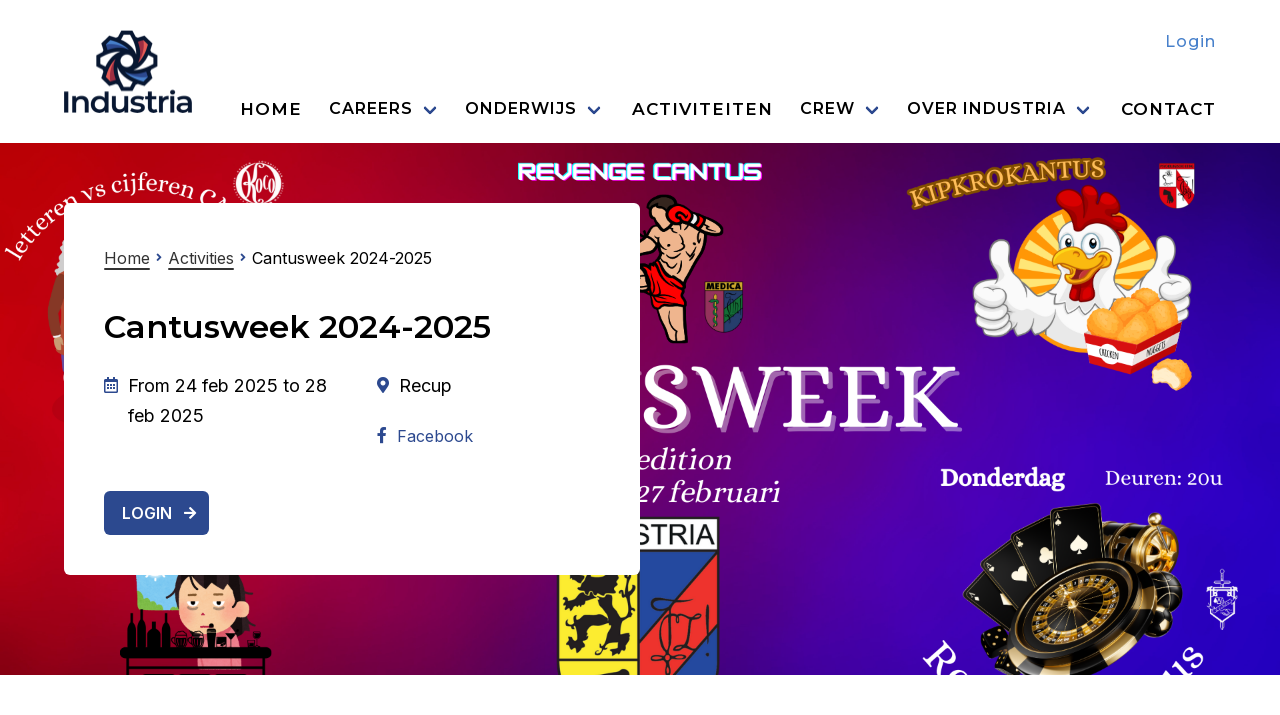

--- FILE ---
content_type: text/html; charset=UTF-8
request_url: https://industria.be/industria-activities/cantusweek/
body_size: 17796
content:
<html>
<head>
 <meta content="width=device-width, initial-scale=1.0" name="viewport">
<title>Cantusweek 2024&#x2d;2025 &#x2d; Industria</title>

<link rel="alternate" hreflang="nl" href="https://industria.be/industria-activities/cantusweek/" />

<!-- The SEO Framework by Sybre Waaijer -->
<meta name="description" content="Terug van weggeweest&hellip; maar hier zijn we weer! Het eerste semester was slechts een opwarming, maar nu komt de &eacute;chte test: een hele week lang /. Lijpe thema&rsquo;s&#8230;" />
<meta property="og:image" content="https://industria.be/app/uploads/2024/07/Cantusweek.png" />
<meta property="og:image:width" content="1920" />
<meta property="og:image:height" content="1005" />
<meta property="og:locale" content="nl_NL" />
<meta property="og:type" content="article" />
<meta property="og:title" content="Cantusweek 2024&#x2d;2025" />
<meta property="og:description" content="Terug van weggeweest&hellip; maar hier zijn we weer! Het eerste semester was slechts een opwarming, maar nu komt de &eacute;chte test: een hele week lang /. Lijpe thema&rsquo;s, legendarische cantussen en volop&#8230;" />
<meta property="og:url" content="https://industria.be/industria-activities/cantusweek/" />
<meta property="og:site_name" content="Industria" />
<meta property="og:updated_time" content="2025-09-23T13:20+00:00" />
<meta property="article:published_time" content="2024-07-31T13:41+00:00" />
<meta property="article:modified_time" content="2025-09-23T13:20+00:00" />
<meta name="twitter:card" content="summary_large_image" />
<meta name="twitter:title" content="Cantusweek 2024&#x2d;2025" />
<meta name="twitter:description" content="Terug van weggeweest&hellip; maar hier zijn we weer! Het eerste semester was slechts een opwarming, maar nu komt de &eacute;chte test: een hele week lang /. Lijpe thema&rsquo;s, legendarische cantussen en volop&#8230;" />
<meta name="twitter:image" content="https://industria.be/app/uploads/2024/07/Cantusweek.png" />
<link rel="canonical" href="https://industria.be/industria-activities/cantusweek/" />
<!-- / The SEO Framework by Sybre Waaijer | 3.30ms meta | 0.61ms boot -->

<link rel='dns-prefetch' href='//s.w.org' />
<link rel="alternate" type="application/rss+xml" title="Industria &raquo; Feed" href="https://industria.be/feed/" />
<link rel="alternate" type="application/rss+xml" title="Industria &raquo; Reactiesfeed" href="https://industria.be/comments/feed/" />
		<script type="text/javascript">
			window._wpemojiSettings = {"baseUrl":"https:\/\/s.w.org\/images\/core\/emoji\/13.0.1\/72x72\/","ext":".png","svgUrl":"https:\/\/s.w.org\/images\/core\/emoji\/13.0.1\/svg\/","svgExt":".svg","source":{"wpemoji":"https:\/\/industria.be\/wp\/wp-includes\/js\/wp-emoji.js?ver=5.6.6","twemoji":"https:\/\/industria.be\/wp\/wp-includes\/js\/twemoji.js?ver=5.6.6"}};
			/**
 * @output wp-includes/js/wp-emoji-loader.js
 */

( function( window, document, settings ) {
	var src, ready, ii, tests;

	// Create a canvas element for testing native browser support of emoji.
	var canvas = document.createElement( 'canvas' );
	var context = canvas.getContext && canvas.getContext( '2d' );

	/**
	 * Checks if two sets of Emoji characters render the same visually.
	 *
	 * @since 4.9.0
	 *
	 * @private
	 *
	 * @param {number[]} set1 Set of Emoji character codes.
	 * @param {number[]} set2 Set of Emoji character codes.
	 *
	 * @return {boolean} True if the two sets render the same.
	 */
	function emojiSetsRenderIdentically( set1, set2 ) {
		var stringFromCharCode = String.fromCharCode;

		// Cleanup from previous test.
		context.clearRect( 0, 0, canvas.width, canvas.height );
		context.fillText( stringFromCharCode.apply( this, set1 ), 0, 0 );
		var rendered1 = canvas.toDataURL();

		// Cleanup from previous test.
		context.clearRect( 0, 0, canvas.width, canvas.height );
		context.fillText( stringFromCharCode.apply( this, set2 ), 0, 0 );
		var rendered2 = canvas.toDataURL();

		return rendered1 === rendered2;
	}

	/**
	 * Detects if the browser supports rendering emoji or flag emoji.
	 *
	 * Flag emoji are a single glyph made of two characters, so some browsers
	 * (notably, Firefox OS X) don't support them.
	 *
	 * @since 4.2.0
	 *
	 * @private
	 *
	 * @param {string} type Whether to test for support of "flag" or "emoji".
	 *
	 * @return {boolean} True if the browser can render emoji, false if it cannot.
	 */
	function browserSupportsEmoji( type ) {
		var isIdentical;

		if ( ! context || ! context.fillText ) {
			return false;
		}

		/*
		 * Chrome on OS X added native emoji rendering in M41. Unfortunately,
		 * it doesn't work when the font is bolder than 500 weight. So, we
		 * check for bold rendering support to avoid invisible emoji in Chrome.
		 */
		context.textBaseline = 'top';
		context.font = '600 32px Arial';

		switch ( type ) {
			case 'flag':
				/*
				 * Test for Transgender flag compatibility. This flag is shortlisted for the Emoji 13 spec,
				 * but has landed in Twemoji early, so we can add support for it, too.
				 *
				 * To test for support, we try to render it, and compare the rendering to how it would look if
				 * the browser doesn't render it correctly (white flag emoji + transgender symbol).
				 */
				isIdentical = emojiSetsRenderIdentically(
					[ 0x1F3F3, 0xFE0F, 0x200D, 0x26A7, 0xFE0F ],
					[ 0x1F3F3, 0xFE0F, 0x200B, 0x26A7, 0xFE0F ]
				);

				if ( isIdentical ) {
					return false;
				}

				/*
				 * Test for UN flag compatibility. This is the least supported of the letter locale flags,
				 * so gives us an easy test for full support.
				 *
				 * To test for support, we try to render it, and compare the rendering to how it would look if
				 * the browser doesn't render it correctly ([U] + [N]).
				 */
				isIdentical = emojiSetsRenderIdentically(
					[ 0xD83C, 0xDDFA, 0xD83C, 0xDDF3 ],
					[ 0xD83C, 0xDDFA, 0x200B, 0xD83C, 0xDDF3 ]
				);

				if ( isIdentical ) {
					return false;
				}

				/*
				 * Test for English flag compatibility. England is a country in the United Kingdom, it
				 * does not have a two letter locale code but rather an five letter sub-division code.
				 *
				 * To test for support, we try to render it, and compare the rendering to how it would look if
				 * the browser doesn't render it correctly (black flag emoji + [G] + [B] + [E] + [N] + [G]).
				 */
				isIdentical = emojiSetsRenderIdentically(
					[ 0xD83C, 0xDFF4, 0xDB40, 0xDC67, 0xDB40, 0xDC62, 0xDB40, 0xDC65, 0xDB40, 0xDC6E, 0xDB40, 0xDC67, 0xDB40, 0xDC7F ],
					[ 0xD83C, 0xDFF4, 0x200B, 0xDB40, 0xDC67, 0x200B, 0xDB40, 0xDC62, 0x200B, 0xDB40, 0xDC65, 0x200B, 0xDB40, 0xDC6E, 0x200B, 0xDB40, 0xDC67, 0x200B, 0xDB40, 0xDC7F ]
				);

				return ! isIdentical;
			case 'emoji':
				/*
				 * So easy, even a baby could do it!
				 *
				 *  To test for Emoji 13 support, try to render a new emoji: Man Feeding Baby.
				 *
				 * The Man Feeding Baby emoji is a ZWJ sequence combining 👨 Man, a Zero Width Joiner and 🍼 Baby Bottle.
				 *
				 * 0xD83D, 0xDC68 == Man emoji.
				 * 0x200D == Zero-Width Joiner (ZWJ) that links the two code points for the new emoji or
				 * 0x200B == Zero-Width Space (ZWS) that is rendered for clients not supporting the new emoji.
				 * 0xD83C, 0xDF7C == Baby Bottle.
				 *
				 * When updating this test for future Emoji releases, ensure that individual emoji that make up the
				 * sequence come from older emoji standards.
				 */
				isIdentical = emojiSetsRenderIdentically(
					[0xD83D, 0xDC68, 0x200D, 0xD83C, 0xDF7C],
					[0xD83D, 0xDC68, 0x200B, 0xD83C, 0xDF7C]
				);

				return ! isIdentical;
		}

		return false;
	}

	/**
	 * Adds a script to the head of the document.
	 *
	 * @ignore
	 *
	 * @since 4.2.0
	 *
	 * @param {Object} src The url where the script is located.
	 * @return {void}
	 */
	function addScript( src ) {
		var script = document.createElement( 'script' );

		script.src = src;
		script.defer = script.type = 'text/javascript';
		document.getElementsByTagName( 'head' )[0].appendChild( script );
	}

	tests = Array( 'flag', 'emoji' );

	settings.supports = {
		everything: true,
		everythingExceptFlag: true
	};

	/*
	 * Tests the browser support for flag emojis and other emojis, and adjusts the
	 * support settings accordingly.
	 */
	for( ii = 0; ii < tests.length; ii++ ) {
		settings.supports[ tests[ ii ] ] = browserSupportsEmoji( tests[ ii ] );

		settings.supports.everything = settings.supports.everything && settings.supports[ tests[ ii ] ];

		if ( 'flag' !== tests[ ii ] ) {
			settings.supports.everythingExceptFlag = settings.supports.everythingExceptFlag && settings.supports[ tests[ ii ] ];
		}
	}

	settings.supports.everythingExceptFlag = settings.supports.everythingExceptFlag && ! settings.supports.flag;

	// Sets DOMReady to false and assigns a ready function to settings.
	settings.DOMReady = false;
	settings.readyCallback = function() {
		settings.DOMReady = true;
	};

	// When the browser can not render everything we need to load a polyfill.
	if ( ! settings.supports.everything ) {
		ready = function() {
			settings.readyCallback();
		};

		/*
		 * Cross-browser version of adding a dom ready event.
		 */
		if ( document.addEventListener ) {
			document.addEventListener( 'DOMContentLoaded', ready, false );
			window.addEventListener( 'load', ready, false );
		} else {
			window.attachEvent( 'onload', ready );
			document.attachEvent( 'onreadystatechange', function() {
				if ( 'complete' === document.readyState ) {
					settings.readyCallback();
				}
			} );
		}

		src = settings.source || {};

		if ( src.concatemoji ) {
			addScript( src.concatemoji );
		} else if ( src.wpemoji && src.twemoji ) {
			addScript( src.twemoji );
			addScript( src.wpemoji );
		}
	}

} )( window, document, window._wpemojiSettings );
		</script>
		<style type="text/css">
img.wp-smiley,
img.emoji {
	display: inline !important;
	border: none !important;
	box-shadow: none !important;
	height: 1em !important;
	width: 1em !important;
	margin: 0 .07em !important;
	vertical-align: -0.1em !important;
	background: none !important;
	padding: 0 !important;
}
</style>
	<link rel='stylesheet' id='wp-block-library-css'  href='https://industria.be/wp/wp-includes/css/dist/block-library/style.css?ver=5.6.6' type='text/css' media='all' />
<link rel='stylesheet' id='gforms_formsmain_css-css'  href='https://industria.be/app/plugins/gravityforms/legacy/css/formsmain.css?ver=2.6.7' type='text/css' media='all' />
<link rel='stylesheet' id='gforms_browsers_css-css'  href='https://industria.be/app/plugins/gravityforms/legacy/css/browsers.css?ver=2.6.7' type='text/css' media='all' />
<link rel='stylesheet' id='industria-activities-base-css'  href='https://industria.be/app/plugins/industria-activities//public/css/base.css?ver=1741087516' type='text/css' media='all' />
<link id="industria-gfonts-css" href="https://fonts.googleapis.com/css2?family=Inter:wght@400;500;600&family=Montserrat:wght@400;500;600&display=swap" media="print" onload="this.media='all'" rel="stylesheet"><link rel='stylesheet' id='industria-base-css'  href='https://industria.be/app/themes/industria-theme/public/css/base.css?ver=1707869645' type='text/css' media='all' />
<link rel='stylesheet' id='sib-front-css-css'  href='https://industria.be/app/plugins/mailin/css/mailin-front.css?ver=5.6.6' type='text/css' media='all' />
<script type='text/javascript' src='https://industria.be/wp/wp-includes/js/jquery/jquery.js?ver=3.5.1' id='jquery-core-js'></script>
<script type='text/javascript' src='https://industria.be/wp/wp-includes/js/jquery/jquery-migrate.js?ver=3.3.2' id='jquery-migrate-js'></script>
<script type='text/javascript' id='sib-front-js-js-extra'>
/* <![CDATA[ */
var sibErrMsg = {"invalidMail":"Please fill out valid email address","requiredField":"Please fill out required fields","invalidDateFormat":"Please fill out valid date format","invalidSMSFormat":"Please fill out valid phone number"};
var ajax_sib_front_object = {"ajax_url":"https:\/\/industria.be\/wp\/wp-admin\/admin-ajax.php","ajax_nonce":"0934ce4083","flag_url":"https:\/\/industria.be\/app\/plugins\/mailin\/img\/flags\/"};
/* ]]> */
</script>
<script type='text/javascript' src='https://industria.be/app/plugins/mailin/js/mailin-front.js?ver=1662468330' id='sib-front-js-js'></script>
<link rel="https://api.w.org/" href="https://industria.be/wp-json/" /><link rel="alternate" type="application/json" href="https://industria.be/wp-json/wp/v2/industria-activities/40617" /><link rel="EditURI" type="application/rsd+xml" title="RSD" href="https://industria.be/wp/xmlrpc.php?rsd" />
<link rel="wlwmanifest" type="application/wlwmanifest+xml" href="https://industria.be/wp/wp-includes/wlwmanifest.xml" /> 
<link rel="alternate" type="application/json+oembed" href="https://industria.be/wp-json/oembed/1.0/embed?url=https%3A%2F%2Findustria.be%2Findustria-activities%2Fcantusweek%2F" />
<link rel="alternate" type="text/xml+oembed" href="https://industria.be/wp-json/oembed/1.0/embed?url=https%3A%2F%2Findustria.be%2Findustria-activities%2Fcantusweek%2F&#038;format=xml" />
<meta name="generator" content="WPML ver:4.4.10 stt:37,1;" />
		<script>
			document.documentElement.className = document.documentElement.className.replace( 'no-js', 'js' );
		</script>
				<style>
			.no-js img.lazyload { display: none; }
			figure.wp-block-image img.lazyloading { min-width: 150px; }
							.lazyload, .lazyloading { opacity: 0; }
				.lazyloaded {
					opacity: 1;
					transition: opacity 400ms;
					transition-delay: 0ms;
				}
					</style>
		<link rel="icon" href="https://industria.be/app/uploads/2021/01/cropped-cropped-favicon-3-32x32.png" sizes="32x32" />
<link rel="icon" href="https://industria.be/app/uploads/2021/01/cropped-cropped-favicon-3-192x192.png" sizes="192x192" />
<link rel="apple-touch-icon" href="https://industria.be/app/uploads/2021/01/cropped-cropped-favicon-3-180x180.png" />
<meta name="msapplication-TileImage" content="https://industria.be/app/uploads/2021/01/cropped-cropped-favicon-3-270x270.png" />
</head>
<body class="industria-activities-template-default single single-industria-activities postid-40617 wp-custom-logo industria">

<header class="header">
 <nav class="navbar container" role="navigation" aria-label="main navigation">
 <div class="navbar-brand">
 <a class="navbar-brand-item" href="https://industria.be/">
  <img   alt="" height="83" width="128" data-src="https://industria.be/app/uploads/2020/08/logo.svg" class="attachment-full size-full lazyload" src="[data-uri]" /><noscript><img   alt="" height="83" width="128" data-src="https://industria.be/app/uploads/2020/08/logo.svg" class="attachment-full size-full lazyload" src="[data-uri]" /><noscript><img src="https://industria.be/app/uploads/2020/08/logo.svg" class="attachment-full size-full" alt="" height="83" width="128" /></noscript></noscript>
  </a>

 <div class="navbar-burger burger" data-target="navbar-container">
 <span></span>
 <span></span>
 <span></span>
 </div>
 </div>

 <div id="navbar-main" class="navbar-main is-preload">
 <div id="primary-menu" class="navbar-menu navbar-upper">
    <a class="navbar-item navbar-upper-item" href="#" data-open-login>Login</a>
    </div>
 <div id="primary-menu" class="navbar-menu"><a class='navbar-item Home' href='https://industria.be/'>Home</a><div class='navbar-item Careers has-dropdown is-hoverable'>
<a class='navbar-link' href='https://br.industria.be/'>Careers</a><div class='navbar-dropdown'><a class='navbar-item Ondernemersdag' href='https://br.industria.be/industria-activities/group-t-jobfair-by-industria/'>Ondernemersdag</a><a class='navbar-item Events' href='https://br.industria.be/events/'>Events</a><a class='navbar-item Voor Studenten' href='https://br.industria.be/for-students/'>Voor Studenten</a><a class='navbar-item Voor Bedrijven' href='https://br.industria.be/for-companies/'>Voor Bedrijven</a><a class='navbar-item Jobs &amp; Stages' href='https://br.industria.be/jobs-internships/'>Jobs &amp; Stages</a><a class='navbar-item Onze Partners' href='https://br.industria.be/our-partners/'>Onze Partners</a><a class='navbar-item My Career' href='https://br.industria.be/my-career/'>My Career</a></div></div></a><div class='navbar-item Onderwijs has-dropdown is-hoverable'>
<a class='navbar-link' href='https://industria.be/onderwijs/'>Onderwijs</a><div class='navbar-dropdown'><a class='navbar-item Kursusdienst' href='https://kd.industria.be'>Kursusdienst</a><a class='navbar-item Het onderwijsteam' href='https://industria.be/onderwijs/'>Het onderwijsteam</a><a class='navbar-item Student Feedback' href='https://industria.be/student-feedback/'>Student Feedback</a></div></div></a><a class='navbar-item Activiteiten' href='https://industria.be/activities/'>Activiteiten</a><div class='navbar-item Crew has-dropdown is-hoverable'>
<a class='navbar-link' href='https://industria.be/medewerking/'>Crew</a><div class='navbar-dropdown'><a class='navbar-item Shiften' href='https://industria.be/medewerking/'>Shiften</a><a class='navbar-item Beloningen' href='https://industria.be/beloningen/'>Beloningen</a></div></div></a><div class='navbar-item Over Industria has-dropdown is-hoverable'>
<a class='navbar-link' href='https://industria.be/over-industria/'>Over Industria</a><div class='navbar-dropdown'><a class='navbar-item Het Praesidium' href='https://industria.be/praesidium/'>Het Praesidium</a><a class='navbar-item Join het team' href='https://industria.be/rekrutering/'>Join het team</a><a class='navbar-item Verkiezingen' href='https://industria.be/verkiezingen/'>Verkiezingen</a><a class='navbar-item Alumniwerking' href='https://industria.be/alumniwerking/'>Alumniwerking</a><a class='navbar-item Officiële documenten' href='https://industria.be/officiele-documenten/'>Officiële documenten</a></div></div></a><a class='navbar-item Contact' href='https://industria.be/contact/'>Contact</a></div>
 </div>
 </nav>
</header>
<main class="main">
    <section class="hero is-max-fullwidth" data-bg='https://industria.be/app/uploads/2024/07/Cantusweek.png'>
 <div class="hero-body">
 <div class="container">
 <div class="column hero-column is-6">
 <div class="hero-breadcrumbs">

 <ul id="breadcrumbs" class="breadcrumbs"><li class="item-home"><a class="bread-link bread-home" href="https://industria.be" title="Home">Home</a></li><li class="separator separator-home"> <i class="fas fa-angle-right"></i> </li><li class="item-cat item-custom-post-type-industria-activities"><a class="bread-cat bread-custom-post-type-industria-activities" href="https://industria.be/industria-activities/" title="Activities">Activities</a></li><li class="separator"> <i class="fas fa-angle-right"></i> </li><li class="item-current item-40617"><span class="bread-current bread-40617" title="Cantusweek 2024-2025">Cantusweek 2024-2025</span></li></ul> </div>
 <h1>Cantusweek 2024-2025</h1>
 <div class="hero-act-details">
 <div class="hero-act-details-column">
 <div class="hero-act-item hero-act-item-date">
 <i class="far fa-calendar-alt"></i>
 <p>From 24 feb 2025 to 28 feb 2025</p>
 </div>
 </div>
 <div class="hero-act-details-column">
  <div class="hero-act-item hero-act-item-location">
 <i class="fas fa-map-marker-alt"></i>
 <p>Recup</p>
 </div>
   <div class="hero-act-item hero-act-item-price">
 <i class="fab fa-facebook-f"></i>
 <p>
 <a href="https://www.facebook.com/events/1356411055520869" target="_blank">Facebook</a>
 </p>
 </div>
  </div>
 </div>
  <div class="hero-act-buttons">
 <a class="button has-arrow" data-open-login>
 Login
 </a>
 </div>
  </div>
 </div>
 </div>
 </section>
 <section class="content ">
 
<p><img height="16" width="16" alt="⏪"  data-src="https://static.xx.fbcdn.net/images/emoji.php/v9/t46/1/16/23ea.png" class="lazyload" src="[data-uri]"><noscript><img height="16" width="16" alt="⏪"  data-src="https://static.xx.fbcdn.net/images/emoji.php/v9/t46/1/16/23ea.png" class="lazyload" src="[data-uri]"><noscript><img height="16" width="16" alt="⏪"  data-src="https://static.xx.fbcdn.net/images/emoji.php/v9/t46/1/16/23ea.png" class="lazyload" src="[data-uri]"><noscript><img height="16" width="16" alt="⏪"  data-src="https://static.xx.fbcdn.net/images/emoji.php/v9/t46/1/16/23ea.png" class="lazyload" src="[data-uri]"><noscript><img height="16" width="16" alt="⏪" src="https://static.xx.fbcdn.net/images/emoji.php/v9/t46/1/16/23ea.png"></noscript></noscript></noscript></noscript> Terug van weggeweest&#8230; maar hier zijn we weer! <img height="16" width="16" alt="⏩"  data-src="https://static.xx.fbcdn.net/images/emoji.php/v9/t1e/1/16/23e9.png" class="lazyload" src="[data-uri]"><noscript><img height="16" width="16" alt="⏩"  data-src="https://static.xx.fbcdn.net/images/emoji.php/v9/t1e/1/16/23e9.png" class="lazyload" src="[data-uri]"><noscript><img height="16" width="16" alt="⏩"  data-src="https://static.xx.fbcdn.net/images/emoji.php/v9/t1e/1/16/23e9.png" class="lazyload" src="[data-uri]"><noscript><img height="16" width="16" alt="⏩"  data-src="https://static.xx.fbcdn.net/images/emoji.php/v9/t1e/1/16/23e9.png" class="lazyload" src="[data-uri]"><noscript><img height="16" width="16" alt="⏩" src="https://static.xx.fbcdn.net/images/emoji.php/v9/t1e/1/16/23e9.png"></noscript></noscript></noscript></noscript><br>Het eerste semester was slechts een opwarming, maar nu komt de échte test: een hele week lang <img height="16" width="16" alt="7️⃣"  data-src="https://static.xx.fbcdn.net/images/emoji.php/v9/t34/1/16/37_20e3.png" class="lazyload" src="[data-uri]"><noscript><img height="16" width="16" alt="7️⃣"  data-src="https://static.xx.fbcdn.net/images/emoji.php/v9/t34/1/16/37_20e3.png" class="lazyload" src="[data-uri]"><noscript><img height="16" width="16" alt="7️⃣"  data-src="https://static.xx.fbcdn.net/images/emoji.php/v9/t34/1/16/37_20e3.png" class="lazyload" src="[data-uri]"><noscript><img height="16" width="16" alt="7️⃣"  data-src="https://static.xx.fbcdn.net/images/emoji.php/v9/t34/1/16/37_20e3.png" class="lazyload" src="[data-uri]"><noscript><img height="16" width="16" alt="7️⃣"  data-src="https://static.xx.fbcdn.net/images/emoji.php/v9/t34/1/16/37_20e3.png" class="lazyload" src="[data-uri]"><noscript><img height="16" width="16" alt="7️⃣"  data-src="https://static.xx.fbcdn.net/images/emoji.php/v9/t34/1/16/37_20e3.png" class="lazyload" src="[data-uri]"><noscript><img height="16" width="16" alt="7️⃣"  data-src="https://static.xx.fbcdn.net/images/emoji.php/v9/t34/1/16/37_20e3.png" class="lazyload" src="[data-uri]"><noscript><img height="16" width="16" alt="7️⃣"  data-src="https://static.xx.fbcdn.net/images/emoji.php/v9/t34/1/16/37_20e3.png" class="lazyload" src="[data-uri]"><noscript><img height="16" width="16" alt="7️⃣" src="https://static.xx.fbcdn.net/images/emoji.php/v9/t34/1/16/37_20e3.png"></noscript></noscript></noscript></noscript></noscript></noscript></noscript></noscript>/<img height="16" width="16" alt="7️⃣"  data-src="https://static.xx.fbcdn.net/images/emoji.php/v9/t34/1/16/37_20e3.png" class="lazyload" src="[data-uri]"><noscript><img height="16" width="16" alt="7️⃣"  data-src="https://static.xx.fbcdn.net/images/emoji.php/v9/t34/1/16/37_20e3.png" class="lazyload" src="[data-uri]"><noscript><img height="16" width="16" alt="7️⃣"  data-src="https://static.xx.fbcdn.net/images/emoji.php/v9/t34/1/16/37_20e3.png" class="lazyload" src="[data-uri]"><noscript><img height="16" width="16" alt="7️⃣"  data-src="https://static.xx.fbcdn.net/images/emoji.php/v9/t34/1/16/37_20e3.png" class="lazyload" src="[data-uri]"><noscript><img height="16" width="16" alt="7️⃣"  data-src="https://static.xx.fbcdn.net/images/emoji.php/v9/t34/1/16/37_20e3.png" class="lazyload" src="[data-uri]"><noscript><img height="16" width="16" alt="7️⃣"  data-src="https://static.xx.fbcdn.net/images/emoji.php/v9/t34/1/16/37_20e3.png" class="lazyload" src="[data-uri]"><noscript><img height="16" width="16" alt="7️⃣"  data-src="https://static.xx.fbcdn.net/images/emoji.php/v9/t34/1/16/37_20e3.png" class="lazyload" src="[data-uri]"><noscript><img height="16" width="16" alt="7️⃣"  data-src="https://static.xx.fbcdn.net/images/emoji.php/v9/t34/1/16/37_20e3.png" class="lazyload" src="[data-uri]"><noscript><img height="16" width="16" alt="7️⃣" src="https://static.xx.fbcdn.net/images/emoji.php/v9/t34/1/16/37_20e3.png"></noscript></noscript></noscript></noscript></noscript></noscript></noscript></noscript>. Lijpe thema’s, legendarische cantussen en volop vrienden maken met talloze andere kringen<img height="16" width="16" alt="🔥"  data-src="https://static.xx.fbcdn.net/images/emoji.php/v9/t50/1/16/1f525.png" class="lazyload" src="[data-uri]"><noscript><img height="16" width="16" alt="🔥"  data-src="https://static.xx.fbcdn.net/images/emoji.php/v9/t50/1/16/1f525.png" class="lazyload" src="[data-uri]"><noscript><img height="16" width="16" alt="🔥"  data-src="https://static.xx.fbcdn.net/images/emoji.php/v9/t50/1/16/1f525.png" class="lazyload" src="[data-uri]"><noscript><img height="16" width="16" alt="🔥"  data-src="https://static.xx.fbcdn.net/images/emoji.php/v9/t50/1/16/1f525.png" class="lazyload" src="[data-uri]"><noscript><img height="16" width="16" alt="🔥"  data-src="https://static.xx.fbcdn.net/images/emoji.php/v9/t50/1/16/1f525.png" class="lazyload" src="[data-uri]"><noscript><img height="16" width="16" alt="🔥"  data-src="https://static.xx.fbcdn.net/images/emoji.php/v9/t50/1/16/1f525.png" class="lazyload" src="[data-uri]"><noscript><img height="16" width="16" alt="🔥"  data-src="https://static.xx.fbcdn.net/images/emoji.php/v9/t50/1/16/1f525.png" class="lazyload" src="[data-uri]"><noscript><img height="16" width="16" alt="🔥"  data-src="https://static.xx.fbcdn.net/images/emoji.php/v9/t50/1/16/1f525.png" class="lazyload" src="[data-uri]"><noscript><img height="16" width="16" alt="🔥" src="https://static.xx.fbcdn.net/images/emoji.php/v9/t50/1/16/1f525.png"></noscript></noscript></noscript></noscript></noscript></noscript></noscript></noscript><img height="16" width="16" alt="🔥"  data-src="https://static.xx.fbcdn.net/images/emoji.php/v9/t50/1/16/1f525.png" class="lazyload" src="[data-uri]"><noscript><img height="16" width="16" alt="🔥"  data-src="https://static.xx.fbcdn.net/images/emoji.php/v9/t50/1/16/1f525.png" class="lazyload" src="[data-uri]"><noscript><img height="16" width="16" alt="🔥"  data-src="https://static.xx.fbcdn.net/images/emoji.php/v9/t50/1/16/1f525.png" class="lazyload" src="[data-uri]"><noscript><img height="16" width="16" alt="🔥"  data-src="https://static.xx.fbcdn.net/images/emoji.php/v9/t50/1/16/1f525.png" class="lazyload" src="[data-uri]"><noscript><img height="16" width="16" alt="🔥"  data-src="https://static.xx.fbcdn.net/images/emoji.php/v9/t50/1/16/1f525.png" class="lazyload" src="[data-uri]"><noscript><img height="16" width="16" alt="🔥"  data-src="https://static.xx.fbcdn.net/images/emoji.php/v9/t50/1/16/1f525.png" class="lazyload" src="[data-uri]"><noscript><img height="16" width="16" alt="🔥"  data-src="https://static.xx.fbcdn.net/images/emoji.php/v9/t50/1/16/1f525.png" class="lazyload" src="[data-uri]"><noscript><img height="16" width="16" alt="🔥"  data-src="https://static.xx.fbcdn.net/images/emoji.php/v9/t50/1/16/1f525.png" class="lazyload" src="[data-uri]"><noscript><img height="16" width="16" alt="🔥" src="https://static.xx.fbcdn.net/images/emoji.php/v9/t50/1/16/1f525.png"></noscript></noscript></noscript></noscript></noscript></noscript></noscript></noscript>!<br>We trappen af met de Letteren versus Cijferen Cantus, dé ultieme battle tussen taal en getallen. <img height="16" width="16" alt="🅰️"  data-src="https://static.xx.fbcdn.net/images/emoji.php/v9/te2/1/16/1f170.png" class="lazyload" src="[data-uri]"><noscript><img height="16" width="16" alt="🅰️"  data-src="https://static.xx.fbcdn.net/images/emoji.php/v9/te2/1/16/1f170.png" class="lazyload" src="[data-uri]"><noscript><img height="16" width="16" alt="🅰️"  data-src="https://static.xx.fbcdn.net/images/emoji.php/v9/te2/1/16/1f170.png" class="lazyload" src="[data-uri]"><noscript><img height="16" width="16" alt="🅰️"  data-src="https://static.xx.fbcdn.net/images/emoji.php/v9/te2/1/16/1f170.png" class="lazyload" src="[data-uri]"><noscript><img height="16" width="16" alt="🅰️" src="https://static.xx.fbcdn.net/images/emoji.php/v9/te2/1/16/1f170.png"></noscript></noscript></noscript></noscript><img height="16" width="16" alt="🅱️"  data-src="https://static.xx.fbcdn.net/images/emoji.php/v9/t63/1/16/1f171.png" class="lazyload" src="[data-uri]"><noscript><img height="16" width="16" alt="🅱️"  data-src="https://static.xx.fbcdn.net/images/emoji.php/v9/t63/1/16/1f171.png" class="lazyload" src="[data-uri]"><noscript><img height="16" width="16" alt="🅱️"  data-src="https://static.xx.fbcdn.net/images/emoji.php/v9/t63/1/16/1f171.png" class="lazyload" src="[data-uri]"><noscript><img height="16" width="16" alt="🅱️"  data-src="https://static.xx.fbcdn.net/images/emoji.php/v9/t63/1/16/1f171.png" class="lazyload" src="[data-uri]"><noscript><img height="16" width="16" alt="🅱️" src="https://static.xx.fbcdn.net/images/emoji.php/v9/t63/1/16/1f171.png"></noscript></noscript></noscript></noscript> Mis je ons daarna al veel te hard? Geen zorgen, nog geen 12 uur later zitten we alweer aan de Recup-toog voor een stevige sutnac. <img height="16" width="16" alt="🍻"  data-src="https://static.xx.fbcdn.net/images/emoji.php/v9/t96/1/16/1f37b.png" class="lazyload" src="[data-uri]"><noscript><img height="16" width="16" alt="🍻"  data-src="https://static.xx.fbcdn.net/images/emoji.php/v9/t96/1/16/1f37b.png" class="lazyload" src="[data-uri]"><noscript><img height="16" width="16" alt="🍻"  data-src="https://static.xx.fbcdn.net/images/emoji.php/v9/t96/1/16/1f37b.png" class="lazyload" src="[data-uri]"><noscript><img height="16" width="16" alt="🍻"  data-src="https://static.xx.fbcdn.net/images/emoji.php/v9/t96/1/16/1f37b.png" class="lazyload" src="[data-uri]"><noscript><img height="16" width="16" alt="🍻" src="https://static.xx.fbcdn.net/images/emoji.php/v9/t96/1/16/1f37b.png"></noscript></noscript></noscript></noscript><br>Dan is het tijd voor revenge. Die van Medica moeten terug op hun plaats gezet worden – de pijn van de 24-urenloop zit nog vers in het geheugen. <img height="16" width="16" alt="🏃‍♂️"  data-src="https://static.xx.fbcdn.net/images/emoji.php/v9/tab/1/16/1f3c3_200d_2642.png" class="lazyload" src="[data-uri]"><noscript><img height="16" width="16" alt="🏃‍♂️"  data-src="https://static.xx.fbcdn.net/images/emoji.php/v9/tab/1/16/1f3c3_200d_2642.png" class="lazyload" src="[data-uri]"><noscript><img height="16" width="16" alt="🏃‍♂️"  data-src="https://static.xx.fbcdn.net/images/emoji.php/v9/tab/1/16/1f3c3_200d_2642.png" class="lazyload" src="[data-uri]"><noscript><img height="16" width="16" alt="🏃‍♂️"  data-src="https://static.xx.fbcdn.net/images/emoji.php/v9/tab/1/16/1f3c3_200d_2642.png" class="lazyload" src="[data-uri]"><noscript><img height="16" width="16" alt="🏃‍♂️" src="https://static.xx.fbcdn.net/images/emoji.php/v9/tab/1/16/1f3c3_200d_2642.png"></noscript></noscript></noscript></noscript><img height="16" width="16" alt="💨"  data-src="https://static.xx.fbcdn.net/images/emoji.php/v9/tc3/1/16/1f4a8.png" class="lazyload" src="[data-uri]"><noscript><img height="16" width="16" alt="💨"  data-src="https://static.xx.fbcdn.net/images/emoji.php/v9/tc3/1/16/1f4a8.png" class="lazyload" src="[data-uri]"><noscript><img height="16" width="16" alt="💨"  data-src="https://static.xx.fbcdn.net/images/emoji.php/v9/tc3/1/16/1f4a8.png" class="lazyload" src="[data-uri]"><noscript><img height="16" width="16" alt="💨"  data-src="https://static.xx.fbcdn.net/images/emoji.php/v9/tc3/1/16/1f4a8.png" class="lazyload" src="[data-uri]"><noscript><img height="16" width="16" alt="💨" src="https://static.xx.fbcdn.net/images/emoji.php/v9/tc3/1/16/1f4a8.png"></noscript></noscript></noscript></noscript><br>Maar wat mist er nog? Juist, een cantus met eten! <img height="16" width="16" alt="🍗"  data-src="https://static.xx.fbcdn.net/images/emoji.php/v9/tad/1/16/1f357.png" class="lazyload" src="[data-uri]"><noscript><img height="16" width="16" alt="🍗"  data-src="https://static.xx.fbcdn.net/images/emoji.php/v9/tad/1/16/1f357.png" class="lazyload" src="[data-uri]"><noscript><img height="16" width="16" alt="🍗"  data-src="https://static.xx.fbcdn.net/images/emoji.php/v9/tad/1/16/1f357.png" class="lazyload" src="[data-uri]"><noscript><img height="16" width="16" alt="🍗"  data-src="https://static.xx.fbcdn.net/images/emoji.php/v9/tad/1/16/1f357.png" class="lazyload" src="[data-uri]"><noscript><img height="16" width="16" alt="🍗" src="https://static.xx.fbcdn.net/images/emoji.php/v9/tad/1/16/1f357.png"></noscript></noscript></noscript></noscript><img height="16" width="16" alt="🐣"  data-src="https://static.xx.fbcdn.net/images/emoji.php/v9/td/1/16/1f423.png" class="lazyload" src="[data-uri]"><noscript><img height="16" width="16" alt="🐣"  data-src="https://static.xx.fbcdn.net/images/emoji.php/v9/td/1/16/1f423.png" class="lazyload" src="[data-uri]"><noscript><img height="16" width="16" alt="🐣"  data-src="https://static.xx.fbcdn.net/images/emoji.php/v9/td/1/16/1f423.png" class="lazyload" src="[data-uri]"><noscript><img height="16" width="16" alt="🐣"  data-src="https://static.xx.fbcdn.net/images/emoji.php/v9/td/1/16/1f423.png" class="lazyload" src="[data-uri]"><noscript><img height="16" width="16" alt="🐣" src="https://static.xx.fbcdn.net/images/emoji.php/v9/td/1/16/1f423.png"></noscript></noscript></noscript></noscript> Daarom brengen we jullie de Kipkrokantus, een feest voor maag én lever. <img height="16" width="16" alt="😋"  data-src="https://static.xx.fbcdn.net/images/emoji.php/v9/t0/1/16/1f60b.png" class="lazyload" src="[data-uri]"><noscript><img height="16" width="16" alt="😋"  data-src="https://static.xx.fbcdn.net/images/emoji.php/v9/t0/1/16/1f60b.png" class="lazyload" src="[data-uri]"><noscript><img height="16" width="16" alt="😋"  data-src="https://static.xx.fbcdn.net/images/emoji.php/v9/t0/1/16/1f60b.png" class="lazyload" src="[data-uri]"><noscript><img height="16" width="16" alt="😋"  data-src="https://static.xx.fbcdn.net/images/emoji.php/v9/t0/1/16/1f60b.png" class="lazyload" src="[data-uri]"><noscript><img height="16" width="16" alt="😋" src="https://static.xx.fbcdn.net/images/emoji.php/v9/t0/1/16/1f60b.png"></noscript></noscript></noscript></noscript><br>Helaas moet alles ooit eindigen… maar niet zonder een knaller! We sluiten af met Crimen <img height="16" width="16" alt="👮"  data-src="https://static.xx.fbcdn.net/images/emoji.php/v9/tbb/1/16/1f46e.png" class="lazyload" src="[data-uri]"><noscript><img height="16" width="16" alt="👮"  data-src="https://static.xx.fbcdn.net/images/emoji.php/v9/tbb/1/16/1f46e.png" class="lazyload" src="[data-uri]"><noscript><img height="16" width="16" alt="👮"  data-src="https://static.xx.fbcdn.net/images/emoji.php/v9/tbb/1/16/1f46e.png" class="lazyload" src="[data-uri]"><noscript><img height="16" width="16" alt="👮"  data-src="https://static.xx.fbcdn.net/images/emoji.php/v9/tbb/1/16/1f46e.png" class="lazyload" src="[data-uri]"><noscript><img height="16" width="16" alt="👮" src="https://static.xx.fbcdn.net/images/emoji.php/v9/tbb/1/16/1f46e.png"></noscript></noscript></noscript></noscript><img height="16" width="16" alt="🚨"  data-src="https://static.xx.fbcdn.net/images/emoji.php/v9/t45/1/16/1f6a8.png" class="lazyload" src="[data-uri]"><noscript><img height="16" width="16" alt="🚨"  data-src="https://static.xx.fbcdn.net/images/emoji.php/v9/t45/1/16/1f6a8.png" class="lazyload" src="[data-uri]"><noscript><img height="16" width="16" alt="🚨"  data-src="https://static.xx.fbcdn.net/images/emoji.php/v9/t45/1/16/1f6a8.png" class="lazyload" src="[data-uri]"><noscript><img height="16" width="16" alt="🚨"  data-src="https://static.xx.fbcdn.net/images/emoji.php/v9/t45/1/16/1f6a8.png" class="lazyload" src="[data-uri]"><noscript><img height="16" width="16" alt="🚨" src="https://static.xx.fbcdn.net/images/emoji.php/v9/t45/1/16/1f6a8.png"></noscript></noscript></noscript></noscript> én wagen nog een laatste gok tijdens de Roulettecantus. <img height="16" width="16" alt="🎰"  data-src="https://static.xx.fbcdn.net/images/emoji.php/v9/t19/1/16/1f3b0.png" class="lazyload" src="[data-uri]"><noscript><img height="16" width="16" alt="🎰"  data-src="https://static.xx.fbcdn.net/images/emoji.php/v9/t19/1/16/1f3b0.png" class="lazyload" src="[data-uri]"><noscript><img height="16" width="16" alt="🎰"  data-src="https://static.xx.fbcdn.net/images/emoji.php/v9/t19/1/16/1f3b0.png" class="lazyload" src="[data-uri]"><noscript><img height="16" width="16" alt="🎰"  data-src="https://static.xx.fbcdn.net/images/emoji.php/v9/t19/1/16/1f3b0.png" class="lazyload" src="[data-uri]"><noscript><img height="16" width="16" alt="🎰" src="https://static.xx.fbcdn.net/images/emoji.php/v9/t19/1/16/1f3b0.png"></noscript></noscript></noscript></noscript>Heb je er al zoveel goesting in? Hier is alles wat je moet weten!</p>



<p><br><img height="16" width="16" alt="📅"  data-src="https://static.xx.fbcdn.net/images/emoji.php/v9/t7e/1/16/1f4c5.png" class="lazyload" src="[data-uri]"><noscript><img height="16" width="16" alt="📅"  data-src="https://static.xx.fbcdn.net/images/emoji.php/v9/t7e/1/16/1f4c5.png" class="lazyload" src="[data-uri]"><noscript><img height="16" width="16" alt="📅"  data-src="https://static.xx.fbcdn.net/images/emoji.php/v9/t7e/1/16/1f4c5.png" class="lazyload" src="[data-uri]"><noscript><img height="16" width="16" alt="📅"  data-src="https://static.xx.fbcdn.net/images/emoji.php/v9/t7e/1/16/1f4c5.png" class="lazyload" src="[data-uri]"><noscript><img height="16" width="16" alt="📅" src="https://static.xx.fbcdn.net/images/emoji.php/v9/t7e/1/16/1f4c5.png"></noscript></noscript></noscript></noscript> Wanneer?<br>24-27 februari<br><img height="16" width="16" alt="🎟️"  data-src="https://static.xx.fbcdn.net/images/emoji.php/v9/td8/1/16/1f39f.png" class="lazyload" src="[data-uri]"><noscript><img height="16" width="16" alt="🎟️"  data-src="https://static.xx.fbcdn.net/images/emoji.php/v9/td8/1/16/1f39f.png" class="lazyload" src="[data-uri]"><noscript><img height="16" width="16" alt="🎟️"  data-src="https://static.xx.fbcdn.net/images/emoji.php/v9/td8/1/16/1f39f.png" class="lazyload" src="[data-uri]"><noscript><img height="16" width="16" alt="🎟️"  data-src="https://static.xx.fbcdn.net/images/emoji.php/v9/td8/1/16/1f39f.png" class="lazyload" src="[data-uri]"><noscript><img height="16" width="16" alt="🎟️" src="https://static.xx.fbcdn.net/images/emoji.php/v9/td8/1/16/1f39f.png"></noscript></noscript></noscript></noscript> Wanneer komen de weektickets online?<br>12 februari 14u00</p>



<p>Prijzen (voor een week):<br>(lid/niet-lid)<br>Beer: 48€/60€<br>Sangria: 36€/48€<br>Water: 20€/28€Als je denkt pfff, dit gaat me toch te ver – altijd welkom om naar eentje of meer te komen. Alle info staat in de aparte evenementen</p>



<p>Letteren VS cijferen cantus: 24 februari<br>Link: <a rel="noreferrer noopener" href="https://l.facebook.com/l.php?u=https%3A%2F%2Ffb.me%2Fe%2F4vb7cQ89H&amp;h=AT3ZX37j7iOlzV8SpUB-D6Rwg1gZqsV0_oCaiEBRt2fxvw3tX-O6U_Gq-_IHPrYYTFiBrwt3LcsSL3y80tXSZ1vJir0yQ3CkTRf276WhatwHd-dwz3np384a33sni_RyIyCN&amp;__tn__=q&amp;c[0]=AT1ODti-p3b9PZKH49_812n9e-TZtxRXeUhUSHVgOnQnORkYFde0JOK1FcUOL7AlNaiaPoikGMwKDUWOzwDSib03GEcC2QvFR6F5kSq_eCM9m0QsU7NI48wW8tK99isLbyaJTzL5VULY-ZEKonkOVDnnr6UhfIz_KyzNTQ" target="_blank">https://fb.me/e/4vb7cQ89H</a></p>



<p>Sutnacdnethco goot: 25 februari<br>Link: <a rel="noreferrer noopener" href="https://l.facebook.com/l.php?u=https%3A%2F%2Ffb.me%2Fe%2Fi4Q3ayyrS&amp;h=AT0NcgvgS8nOIGxD5Ldvk75E8LNyESO98j5x7CWtff4VR-TFGrXRzB-G2vYYNZVq7VrvBlKwBM6znKa5O4I922SyOTlsvRPUIS3mqCePCjqpO2DTGxwUO4JdN2Q6q8bnkUEi&amp;__tn__=q&amp;c[0]=AT1ODti-p3b9PZKH49_812n9e-TZtxRXeUhUSHVgOnQnORkYFde0JOK1FcUOL7AlNaiaPoikGMwKDUWOzwDSib03GEcC2QvFR6F5kSq_eCM9m0QsU7NI48wW8tK99isLbyaJTzL5VULY-ZEKonkOVDnnr6UhfIz_KyzNTQ" target="_blank">https://fb.me/e/i4Q3ayyrS</a></p>



<p>Revengecantus: 25 februari<br>Link: <a rel="noreferrer noopener" href="https://l.facebook.com/l.php?u=https%3A%2F%2Ffb.me%2Fe%2F6btJuaBBQ&amp;h=AT31DEMO73OIL-QrU7cr8Iv5yhZtwqM8OToKWlzbqUrI-Kqd-eiT8MxEr1-jql9m2_5n-eeyrGcYDq2UiOZ8jyDs1EcEtYHJWOvBM68J3DQzJG05xi4a4FEm-Z5GUK3Kifg3&amp;__tn__=q&amp;c[0]=AT1ODti-p3b9PZKH49_812n9e-TZtxRXeUhUSHVgOnQnORkYFde0JOK1FcUOL7AlNaiaPoikGMwKDUWOzwDSib03GEcC2QvFR6F5kSq_eCM9m0QsU7NI48wW8tK99isLbyaJTzL5VULY-ZEKonkOVDnnr6UhfIz_KyzNTQ" target="_blank">https://fb.me/e/6btJuaBBQ</a></p>



<p>Kipkrokantus: 26 februari<br>Link: <a rel="noreferrer noopener" href="https://l.facebook.com/l.php?u=https%3A%2F%2Ffb.me%2Fe%2F2S1JUcBHS&amp;h=AT0d6v9cqzOAEQqTiOBnJFONQ5Z2I17PL5OPLusXK2wPx0dzoKW6_ZNCRUWAh6qoy6rAqSUUsO1PfrLuOwvDqJOwCsWxdwxt39vKscDqwKhYNugBny9GOXVZaSSSXbWUki9X&amp;__tn__=q&amp;c[0]=AT1ODti-p3b9PZKH49_812n9e-TZtxRXeUhUSHVgOnQnORkYFde0JOK1FcUOL7AlNaiaPoikGMwKDUWOzwDSib03GEcC2QvFR6F5kSq_eCM9m0QsU7NI48wW8tK99isLbyaJTzL5VULY-ZEKonkOVDnnr6UhfIz_KyzNTQ" target="_blank">https://fb.me/e/2S1JUcBHS</a></p>



<p>Roulettecantus: 27 februari<br>Link: <a rel="noreferrer noopener" href="https://l.facebook.com/l.php?u=https%3A%2F%2Ffb.me%2Fe%2F2TpY8p6gT&amp;h=AT3EIn-Vi_hIP6TTnBHOw-o-hx93ZfJGrUeXH9RDP6bJaqGTn9Yx5SoclRcmWiTg-MxmLiAGGch2OmEKVK8ED8QF7L-N5MIJYZN2B6Kx9FBsTrCRETpCt0iGiByPGTtlIIIV&amp;__tn__=q&amp;c[0]=AT1ODti-p3b9PZKH49_812n9e-TZtxRXeUhUSHVgOnQnORkYFde0JOK1FcUOL7AlNaiaPoikGMwKDUWOzwDSib03GEcC2QvFR6F5kSq_eCM9m0QsU7NI48wW8tK99isLbyaJTzL5VULY-ZEKonkOVDnnr6UhfIz_KyzNTQ" target="_blank">https://fb.me/e/2TpY8p6gT</a><br>&#8212;&#8212;&#8212;&#8212;&#8211;</p>



<p><img height="16" width="16" alt="⏪"  data-src="https://static.xx.fbcdn.net/images/emoji.php/v9/t46/1/16/23ea.png" class="lazyload" src="[data-uri]"><noscript><img height="16" width="16" alt="⏪"  data-src="https://static.xx.fbcdn.net/images/emoji.php/v9/t46/1/16/23ea.png" class="lazyload" src="[data-uri]"><noscript><img height="16" width="16" alt="⏪"  data-src="https://static.xx.fbcdn.net/images/emoji.php/v9/t46/1/16/23ea.png" class="lazyload" src="[data-uri]"><noscript><img height="16" width="16" alt="⏪"  data-src="https://static.xx.fbcdn.net/images/emoji.php/v9/t46/1/16/23ea.png" class="lazyload" src="[data-uri]"><noscript><img height="16" width="16" alt="⏪" src="https://static.xx.fbcdn.net/images/emoji.php/v9/t46/1/16/23ea.png"></noscript></noscript></noscript></noscript> Back from the dead&#8230; but here we are again! <img height="16" width="16" alt="⏩"  data-src="https://static.xx.fbcdn.net/images/emoji.php/v9/t1e/1/16/23e9.png" class="lazyload" src="[data-uri]"><noscript><img height="16" width="16" alt="⏩"  data-src="https://static.xx.fbcdn.net/images/emoji.php/v9/t1e/1/16/23e9.png" class="lazyload" src="[data-uri]"><noscript><img height="16" width="16" alt="⏩"  data-src="https://static.xx.fbcdn.net/images/emoji.php/v9/t1e/1/16/23e9.png" class="lazyload" src="[data-uri]"><noscript><img height="16" width="16" alt="⏩"  data-src="https://static.xx.fbcdn.net/images/emoji.php/v9/t1e/1/16/23e9.png" class="lazyload" src="[data-uri]"><noscript><img height="16" width="16" alt="⏩" src="https://static.xx.fbcdn.net/images/emoji.php/v9/t1e/1/16/23e9.png"></noscript></noscript></noscript></noscript><br>The first semester was just a warm-up, but now comes the real challenge: a full week <img height="16" width="16" alt="7️⃣"  data-src="https://static.xx.fbcdn.net/images/emoji.php/v9/t34/1/16/37_20e3.png" class="lazyload" src="[data-uri]"><noscript><img height="16" width="16" alt="7️⃣"  data-src="https://static.xx.fbcdn.net/images/emoji.php/v9/t34/1/16/37_20e3.png" class="lazyload" src="[data-uri]"><noscript><img height="16" width="16" alt="7️⃣"  data-src="https://static.xx.fbcdn.net/images/emoji.php/v9/t34/1/16/37_20e3.png" class="lazyload" src="[data-uri]"><noscript><img height="16" width="16" alt="7️⃣"  data-src="https://static.xx.fbcdn.net/images/emoji.php/v9/t34/1/16/37_20e3.png" class="lazyload" src="[data-uri]"><noscript><img height="16" width="16" alt="7️⃣"  data-src="https://static.xx.fbcdn.net/images/emoji.php/v9/t34/1/16/37_20e3.png" class="lazyload" src="[data-uri]"><noscript><img height="16" width="16" alt="7️⃣"  data-src="https://static.xx.fbcdn.net/images/emoji.php/v9/t34/1/16/37_20e3.png" class="lazyload" src="[data-uri]"><noscript><img height="16" width="16" alt="7️⃣"  data-src="https://static.xx.fbcdn.net/images/emoji.php/v9/t34/1/16/37_20e3.png" class="lazyload" src="[data-uri]"><noscript><img height="16" width="16" alt="7️⃣"  data-src="https://static.xx.fbcdn.net/images/emoji.php/v9/t34/1/16/37_20e3.png" class="lazyload" src="[data-uri]"><noscript><img height="16" width="16" alt="7️⃣" src="https://static.xx.fbcdn.net/images/emoji.php/v9/t34/1/16/37_20e3.png"></noscript></noscript></noscript></noscript></noscript></noscript></noscript></noscript>/<img height="16" width="16" alt="7️⃣"  data-src="https://static.xx.fbcdn.net/images/emoji.php/v9/t34/1/16/37_20e3.png" class="lazyload" src="[data-uri]"><noscript><img height="16" width="16" alt="7️⃣"  data-src="https://static.xx.fbcdn.net/images/emoji.php/v9/t34/1/16/37_20e3.png" class="lazyload" src="[data-uri]"><noscript><img height="16" width="16" alt="7️⃣"  data-src="https://static.xx.fbcdn.net/images/emoji.php/v9/t34/1/16/37_20e3.png" class="lazyload" src="[data-uri]"><noscript><img height="16" width="16" alt="7️⃣"  data-src="https://static.xx.fbcdn.net/images/emoji.php/v9/t34/1/16/37_20e3.png" class="lazyload" src="[data-uri]"><noscript><img height="16" width="16" alt="7️⃣"  data-src="https://static.xx.fbcdn.net/images/emoji.php/v9/t34/1/16/37_20e3.png" class="lazyload" src="[data-uri]"><noscript><img height="16" width="16" alt="7️⃣"  data-src="https://static.xx.fbcdn.net/images/emoji.php/v9/t34/1/16/37_20e3.png" class="lazyload" src="[data-uri]"><noscript><img height="16" width="16" alt="7️⃣"  data-src="https://static.xx.fbcdn.net/images/emoji.php/v9/t34/1/16/37_20e3.png" class="lazyload" src="[data-uri]"><noscript><img height="16" width="16" alt="7️⃣"  data-src="https://static.xx.fbcdn.net/images/emoji.php/v9/t34/1/16/37_20e3.png" class="lazyload" src="[data-uri]"><noscript><img height="16" width="16" alt="7️⃣" src="https://static.xx.fbcdn.net/images/emoji.php/v9/t34/1/16/37_20e3.png"></noscript></noscript></noscript></noscript></noscript></noscript></noscript></noscript>. Crazy themes, legendary cantuses, and making friends with countless other circles <img height="16" width="16" alt="🔥"  data-src="https://static.xx.fbcdn.net/images/emoji.php/v9/t50/1/16/1f525.png" class="lazyload" src="[data-uri]"><noscript><img height="16" width="16" alt="🔥"  data-src="https://static.xx.fbcdn.net/images/emoji.php/v9/t50/1/16/1f525.png" class="lazyload" src="[data-uri]"><noscript><img height="16" width="16" alt="🔥"  data-src="https://static.xx.fbcdn.net/images/emoji.php/v9/t50/1/16/1f525.png" class="lazyload" src="[data-uri]"><noscript><img height="16" width="16" alt="🔥"  data-src="https://static.xx.fbcdn.net/images/emoji.php/v9/t50/1/16/1f525.png" class="lazyload" src="[data-uri]"><noscript><img height="16" width="16" alt="🔥"  data-src="https://static.xx.fbcdn.net/images/emoji.php/v9/t50/1/16/1f525.png" class="lazyload" src="[data-uri]"><noscript><img height="16" width="16" alt="🔥"  data-src="https://static.xx.fbcdn.net/images/emoji.php/v9/t50/1/16/1f525.png" class="lazyload" src="[data-uri]"><noscript><img height="16" width="16" alt="🔥"  data-src="https://static.xx.fbcdn.net/images/emoji.php/v9/t50/1/16/1f525.png" class="lazyload" src="[data-uri]"><noscript><img height="16" width="16" alt="🔥"  data-src="https://static.xx.fbcdn.net/images/emoji.php/v9/t50/1/16/1f525.png" class="lazyload" src="[data-uri]"><noscript><img height="16" width="16" alt="🔥" src="https://static.xx.fbcdn.net/images/emoji.php/v9/t50/1/16/1f525.png"></noscript></noscript></noscript></noscript></noscript></noscript></noscript></noscript><img height="16" width="16" alt="🔥"  data-src="https://static.xx.fbcdn.net/images/emoji.php/v9/t50/1/16/1f525.png" class="lazyload" src="[data-uri]"><noscript><img height="16" width="16" alt="🔥"  data-src="https://static.xx.fbcdn.net/images/emoji.php/v9/t50/1/16/1f525.png" class="lazyload" src="[data-uri]"><noscript><img height="16" width="16" alt="🔥"  data-src="https://static.xx.fbcdn.net/images/emoji.php/v9/t50/1/16/1f525.png" class="lazyload" src="[data-uri]"><noscript><img height="16" width="16" alt="🔥"  data-src="https://static.xx.fbcdn.net/images/emoji.php/v9/t50/1/16/1f525.png" class="lazyload" src="[data-uri]"><noscript><img height="16" width="16" alt="🔥"  data-src="https://static.xx.fbcdn.net/images/emoji.php/v9/t50/1/16/1f525.png" class="lazyload" src="[data-uri]"><noscript><img height="16" width="16" alt="🔥"  data-src="https://static.xx.fbcdn.net/images/emoji.php/v9/t50/1/16/1f525.png" class="lazyload" src="[data-uri]"><noscript><img height="16" width="16" alt="🔥"  data-src="https://static.xx.fbcdn.net/images/emoji.php/v9/t50/1/16/1f525.png" class="lazyload" src="[data-uri]"><noscript><img height="16" width="16" alt="🔥"  data-src="https://static.xx.fbcdn.net/images/emoji.php/v9/t50/1/16/1f525.png" class="lazyload" src="[data-uri]"><noscript><img height="16" width="16" alt="🔥" src="https://static.xx.fbcdn.net/images/emoji.php/v9/t50/1/16/1f525.png"></noscript></noscript></noscript></noscript></noscript></noscript></noscript></noscript>!<br>We kick off with the Letters vs. Numbers Cantus, the ultimate battle between words and figures. <img height="16" width="16" alt="🅰️"  data-src="https://static.xx.fbcdn.net/images/emoji.php/v9/te2/1/16/1f170.png" class="lazyload" src="[data-uri]"><noscript><img height="16" width="16" alt="🅰️"  data-src="https://static.xx.fbcdn.net/images/emoji.php/v9/te2/1/16/1f170.png" class="lazyload" src="[data-uri]"><noscript><img height="16" width="16" alt="🅰️"  data-src="https://static.xx.fbcdn.net/images/emoji.php/v9/te2/1/16/1f170.png" class="lazyload" src="[data-uri]"><noscript><img height="16" width="16" alt="🅰️"  data-src="https://static.xx.fbcdn.net/images/emoji.php/v9/te2/1/16/1f170.png" class="lazyload" src="[data-uri]"><noscript><img height="16" width="16" alt="🅰️" src="https://static.xx.fbcdn.net/images/emoji.php/v9/te2/1/16/1f170.png"></noscript></noscript></noscript></noscript><img height="16" width="16" alt="🅱️"  data-src="https://static.xx.fbcdn.net/images/emoji.php/v9/t63/1/16/1f171.png" class="lazyload" src="[data-uri]"><noscript><img height="16" width="16" alt="🅱️"  data-src="https://static.xx.fbcdn.net/images/emoji.php/v9/t63/1/16/1f171.png" class="lazyload" src="[data-uri]"><noscript><img height="16" width="16" alt="🅱️"  data-src="https://static.xx.fbcdn.net/images/emoji.php/v9/t63/1/16/1f171.png" class="lazyload" src="[data-uri]"><noscript><img height="16" width="16" alt="🅱️"  data-src="https://static.xx.fbcdn.net/images/emoji.php/v9/t63/1/16/1f171.png" class="lazyload" src="[data-uri]"><noscript><img height="16" width="16" alt="🅱️" src="https://static.xx.fbcdn.net/images/emoji.php/v9/t63/1/16/1f171.png"></noscript></noscript></noscript></noscript> Missing us already? Don’t worry, not even 12 hours later, we’ll be back at the Recup bar for a solid sutnac. <img height="16" width="16" alt="🍻"  data-src="https://static.xx.fbcdn.net/images/emoji.php/v9/t96/1/16/1f37b.png" class="lazyload" src="[data-uri]"><noscript><img height="16" width="16" alt="🍻"  data-src="https://static.xx.fbcdn.net/images/emoji.php/v9/t96/1/16/1f37b.png" class="lazyload" src="[data-uri]"><noscript><img height="16" width="16" alt="🍻"  data-src="https://static.xx.fbcdn.net/images/emoji.php/v9/t96/1/16/1f37b.png" class="lazyload" src="[data-uri]"><noscript><img height="16" width="16" alt="🍻"  data-src="https://static.xx.fbcdn.net/images/emoji.php/v9/t96/1/16/1f37b.png" class="lazyload" src="[data-uri]"><noscript><img height="16" width="16" alt="🍻" src="https://static.xx.fbcdn.net/images/emoji.php/v9/t96/1/16/1f37b.png"></noscript></noscript></noscript></noscript><br>Then, it’s time for revenge. Medica needs to be put back in their place – the pain of the 24-hour run is still fresh in our memory. <img height="16" width="16" alt="🏃‍♂️"  data-src="https://static.xx.fbcdn.net/images/emoji.php/v9/tab/1/16/1f3c3_200d_2642.png" class="lazyload" src="[data-uri]"><noscript><img height="16" width="16" alt="🏃‍♂️"  data-src="https://static.xx.fbcdn.net/images/emoji.php/v9/tab/1/16/1f3c3_200d_2642.png" class="lazyload" src="[data-uri]"><noscript><img height="16" width="16" alt="🏃‍♂️"  data-src="https://static.xx.fbcdn.net/images/emoji.php/v9/tab/1/16/1f3c3_200d_2642.png" class="lazyload" src="[data-uri]"><noscript><img height="16" width="16" alt="🏃‍♂️"  data-src="https://static.xx.fbcdn.net/images/emoji.php/v9/tab/1/16/1f3c3_200d_2642.png" class="lazyload" src="[data-uri]"><noscript><img height="16" width="16" alt="🏃‍♂️" src="https://static.xx.fbcdn.net/images/emoji.php/v9/tab/1/16/1f3c3_200d_2642.png"></noscript></noscript></noscript></noscript><img height="16" width="16" alt="💨"  data-src="https://static.xx.fbcdn.net/images/emoji.php/v9/tc3/1/16/1f4a8.png" class="lazyload" src="[data-uri]"><noscript><img height="16" width="16" alt="💨"  data-src="https://static.xx.fbcdn.net/images/emoji.php/v9/tc3/1/16/1f4a8.png" class="lazyload" src="[data-uri]"><noscript><img height="16" width="16" alt="💨"  data-src="https://static.xx.fbcdn.net/images/emoji.php/v9/tc3/1/16/1f4a8.png" class="lazyload" src="[data-uri]"><noscript><img height="16" width="16" alt="💨"  data-src="https://static.xx.fbcdn.net/images/emoji.php/v9/tc3/1/16/1f4a8.png" class="lazyload" src="[data-uri]"><noscript><img height="16" width="16" alt="💨" src="https://static.xx.fbcdn.net/images/emoji.php/v9/tc3/1/16/1f4a8.png"></noscript></noscript></noscript></noscript><br>But what’s still missing? That’s right – a cantus with food! <img height="16" width="16" alt="🍗"  data-src="https://static.xx.fbcdn.net/images/emoji.php/v9/tad/1/16/1f357.png" class="lazyload" src="[data-uri]"><noscript><img height="16" width="16" alt="🍗"  data-src="https://static.xx.fbcdn.net/images/emoji.php/v9/tad/1/16/1f357.png" class="lazyload" src="[data-uri]"><noscript><img height="16" width="16" alt="🍗"  data-src="https://static.xx.fbcdn.net/images/emoji.php/v9/tad/1/16/1f357.png" class="lazyload" src="[data-uri]"><noscript><img height="16" width="16" alt="🍗"  data-src="https://static.xx.fbcdn.net/images/emoji.php/v9/tad/1/16/1f357.png" class="lazyload" src="[data-uri]"><noscript><img height="16" width="16" alt="🍗" src="https://static.xx.fbcdn.net/images/emoji.php/v9/tad/1/16/1f357.png"></noscript></noscript></noscript></noscript><img height="16" width="16" alt="🐣"  data-src="https://static.xx.fbcdn.net/images/emoji.php/v9/td/1/16/1f423.png" class="lazyload" src="[data-uri]"><noscript><img height="16" width="16" alt="🐣"  data-src="https://static.xx.fbcdn.net/images/emoji.php/v9/td/1/16/1f423.png" class="lazyload" src="[data-uri]"><noscript><img height="16" width="16" alt="🐣"  data-src="https://static.xx.fbcdn.net/images/emoji.php/v9/td/1/16/1f423.png" class="lazyload" src="[data-uri]"><noscript><img height="16" width="16" alt="🐣"  data-src="https://static.xx.fbcdn.net/images/emoji.php/v9/td/1/16/1f423.png" class="lazyload" src="[data-uri]"><noscript><img height="16" width="16" alt="🐣" src="https://static.xx.fbcdn.net/images/emoji.php/v9/td/1/16/1f423.png"></noscript></noscript></noscript></noscript> That’s why we bring you the Kipkrokantus, a feast for both stomach and liver. <img height="16" width="16" alt="😋"  data-src="https://static.xx.fbcdn.net/images/emoji.php/v9/t0/1/16/1f60b.png" class="lazyload" src="[data-uri]"><noscript><img height="16" width="16" alt="😋"  data-src="https://static.xx.fbcdn.net/images/emoji.php/v9/t0/1/16/1f60b.png" class="lazyload" src="[data-uri]"><noscript><img height="16" width="16" alt="😋"  data-src="https://static.xx.fbcdn.net/images/emoji.php/v9/t0/1/16/1f60b.png" class="lazyload" src="[data-uri]"><noscript><img height="16" width="16" alt="😋"  data-src="https://static.xx.fbcdn.net/images/emoji.php/v9/t0/1/16/1f60b.png" class="lazyload" src="[data-uri]"><noscript><img height="16" width="16" alt="😋" src="https://static.xx.fbcdn.net/images/emoji.php/v9/t0/1/16/1f60b.png"></noscript></noscript></noscript></noscript><br>Unfortunately, all good things must come to an end… but not without a banger! We wrap it all up with Crimen <img height="16" width="16" alt="👮"  data-src="https://static.xx.fbcdn.net/images/emoji.php/v9/tbb/1/16/1f46e.png" class="lazyload" src="[data-uri]"><noscript><img height="16" width="16" alt="👮"  data-src="https://static.xx.fbcdn.net/images/emoji.php/v9/tbb/1/16/1f46e.png" class="lazyload" src="[data-uri]"><noscript><img height="16" width="16" alt="👮"  data-src="https://static.xx.fbcdn.net/images/emoji.php/v9/tbb/1/16/1f46e.png" class="lazyload" src="[data-uri]"><noscript><img height="16" width="16" alt="👮"  data-src="https://static.xx.fbcdn.net/images/emoji.php/v9/tbb/1/16/1f46e.png" class="lazyload" src="[data-uri]"><noscript><img height="16" width="16" alt="👮" src="https://static.xx.fbcdn.net/images/emoji.php/v9/tbb/1/16/1f46e.png"></noscript></noscript></noscript></noscript><img height="16" width="16" alt="🚨"  data-src="https://static.xx.fbcdn.net/images/emoji.php/v9/t45/1/16/1f6a8.png" class="lazyload" src="[data-uri]"><noscript><img height="16" width="16" alt="🚨"  data-src="https://static.xx.fbcdn.net/images/emoji.php/v9/t45/1/16/1f6a8.png" class="lazyload" src="[data-uri]"><noscript><img height="16" width="16" alt="🚨"  data-src="https://static.xx.fbcdn.net/images/emoji.php/v9/t45/1/16/1f6a8.png" class="lazyload" src="[data-uri]"><noscript><img height="16" width="16" alt="🚨"  data-src="https://static.xx.fbcdn.net/images/emoji.php/v9/t45/1/16/1f6a8.png" class="lazyload" src="[data-uri]"><noscript><img height="16" width="16" alt="🚨" src="https://static.xx.fbcdn.net/images/emoji.php/v9/t45/1/16/1f6a8.png"></noscript></noscript></noscript></noscript> and take one last gamble at the Roulette Cantus. <img height="16" width="16" alt="🎰"  data-src="https://static.xx.fbcdn.net/images/emoji.php/v9/t19/1/16/1f3b0.png" class="lazyload" src="[data-uri]"><noscript><img height="16" width="16" alt="🎰"  data-src="https://static.xx.fbcdn.net/images/emoji.php/v9/t19/1/16/1f3b0.png" class="lazyload" src="[data-uri]"><noscript><img height="16" width="16" alt="🎰"  data-src="https://static.xx.fbcdn.net/images/emoji.php/v9/t19/1/16/1f3b0.png" class="lazyload" src="[data-uri]"><noscript><img height="16" width="16" alt="🎰"  data-src="https://static.xx.fbcdn.net/images/emoji.php/v9/t19/1/16/1f3b0.png" class="lazyload" src="[data-uri]"><noscript><img height="16" width="16" alt="🎰" src="https://static.xx.fbcdn.net/images/emoji.php/v9/t19/1/16/1f3b0.png"></noscript></noscript></noscript></noscript>Already hyped? Here’s everything you need to know!</p>



<p><br><img height="16" width="16" alt="📅"  data-src="https://static.xx.fbcdn.net/images/emoji.php/v9/t7e/1/16/1f4c5.png" class="lazyload" src="[data-uri]"><noscript><img height="16" width="16" alt="📅"  data-src="https://static.xx.fbcdn.net/images/emoji.php/v9/t7e/1/16/1f4c5.png" class="lazyload" src="[data-uri]"><noscript><img height="16" width="16" alt="📅"  data-src="https://static.xx.fbcdn.net/images/emoji.php/v9/t7e/1/16/1f4c5.png" class="lazyload" src="[data-uri]"><noscript><img height="16" width="16" alt="📅"  data-src="https://static.xx.fbcdn.net/images/emoji.php/v9/t7e/1/16/1f4c5.png" class="lazyload" src="[data-uri]"><noscript><img height="16" width="16" alt="📅" src="https://static.xx.fbcdn.net/images/emoji.php/v9/t7e/1/16/1f4c5.png"></noscript></noscript></noscript></noscript> When?<br>24-27 February<br><img height="16" width="16" alt="🎟️"  data-src="https://static.xx.fbcdn.net/images/emoji.php/v9/td8/1/16/1f39f.png" class="lazyload" src="[data-uri]"><noscript><img height="16" width="16" alt="🎟️"  data-src="https://static.xx.fbcdn.net/images/emoji.php/v9/td8/1/16/1f39f.png" class="lazyload" src="[data-uri]"><noscript><img height="16" width="16" alt="🎟️"  data-src="https://static.xx.fbcdn.net/images/emoji.php/v9/td8/1/16/1f39f.png" class="lazyload" src="[data-uri]"><noscript><img height="16" width="16" alt="🎟️"  data-src="https://static.xx.fbcdn.net/images/emoji.php/v9/td8/1/16/1f39f.png" class="lazyload" src="[data-uri]"><noscript><img height="16" width="16" alt="🎟️" src="https://static.xx.fbcdn.net/images/emoji.php/v9/td8/1/16/1f39f.png"></noscript></noscript></noscript></noscript> When do the weektickets drop?<br>12 February 14u00</p>



<p>Prices (for a full week):<br>(member/non-member)<br>Beer: €48 / €60<br>Sangria: €36 / €48<br>Water: €20 / €28If you’re thinking, pfff, this is too much for me – no worries, you’re always welcome to join one (or more) cantuses! All details are in the separate event pages.</p>



<p>Letters vs. Numbers Cantus: February 24<br>Link: <a rel="noreferrer noopener" href="https://l.facebook.com/l.php?u=https%3A%2F%2Ffb.me%2Fe%2F4vb7cQ89H&amp;h=AT3ZX37j7iOlzV8SpUB-D6Rwg1gZqsV0_oCaiEBRt2fxvw3tX-O6U_Gq-_IHPrYYTFiBrwt3LcsSL3y80tXSZ1vJir0yQ3CkTRf276WhatwHd-dwz3np384a33sni_RyIyCN&amp;__tn__=q&amp;c[0]=AT1ODti-p3b9PZKH49_812n9e-TZtxRXeUhUSHVgOnQnORkYFde0JOK1FcUOL7AlNaiaPoikGMwKDUWOzwDSib03GEcC2QvFR6F5kSq_eCM9m0QsU7NI48wW8tK99isLbyaJTzL5VULY-ZEKonkOVDnnr6UhfIz_KyzNTQ" target="_blank">https://fb.me/e/4vb7cQ89H</a></p>



<p>Sutnacdnethco Bar Night: February 25<br>Link: <a rel="noreferrer noopener" href="https://fb.me/e/i4Q3ayyrS" target="_blank">https://fb.me/e/i4Q3ayyrS</a></p>



<p>Revenge Cantus: February 25<br>Link: <a rel="noreferrer noopener" href="https://fb.me/e/6btJuaBBQ" target="_blank">https://fb.me/e/6btJuaBBQ</a></p>



<p>Kipkrokantus: February 26<br>Link: <a rel="noreferrer noopener" href="https://fb.me/e/2S1JUcBHS" target="_blank">https://fb.me/e/2S1JUcBHS</a></p>



<p>Roulette Cantus: February 27<br>Link: <a rel="noreferrer noopener" href="https://fb.me/e/2TpY8p6gT" target="_blank">https://fb.me/e/2TpY8p6gT</a></p>
</section>
 </main>


<footer>
 <div class="footer-upper">
 <div class="container">
 <div class="columns">
 <div id="media_image-3" class="widget widget_media_image footer-column column"><img width="300" height="169"   alt="" style="max-width: 100%; height: auto;" data-src="https://industria.be/app/uploads/2020/10/Negatief_vlak-300x169.png" class="image wp-image-5895  attachment-full size-full lazyload" src="[data-uri]" /><noscript><img width="300" height="169"   alt="" style="max-width: 100%; height: auto;" data-src="https://industria.be/app/uploads/2020/10/Negatief_vlak-300x169.png" class="image wp-image-5895  attachment-full size-full lazyload" src="[data-uri]" /><noscript><img width="300" height="169" src="https://industria.be/app/uploads/2020/10/Negatief_vlak-300x169.png" class="image wp-image-5895  attachment-full size-full" alt="" style="max-width: 100%; height: auto;" /></noscript></noscript></div><div id="industria-footer-text-2" class="widget industria-footer-text footer-text-flex footer-column column"><h4>Industria</h4><p>Andreas Vesaliusstraat 13 <br />
3000 Leuven<br />
BTW BE 0459.261.940</p><a href="mailto:info@industria.be" class="is-white has-icon-left"><i class="fas fa-envelope"></i> info@industria.be</a><a href="tel:+32 16 30 10 48" class="is-white has-icon-left"><i class="fas fa-phone-alt"></i> +32 16 30 10 48</a></div><div id="nav_menu-3" class="widget widget_nav_menu footer-column column"><div class="menu-footer-container"><ul id="menu-footer" class="menu"><li id="menu-item-5360" class="menu-item menu-item-type-post_type menu-item-object-page menu-item-5360"><a href="https://industria.be/activities/">Activiteiten</a></li>
<li id="menu-item-5362" class="menu-item menu-item-type-custom menu-item-object-custom menu-item-5362"><a href="https://kd.industria.be">Kursusdienst</a></li>
<li id="menu-item-14723" class="menu-item menu-item-type-post_type menu-item-object-page menu-item-14723"><a href="https://industria.be/medewerking/">Medewerking</a></li>
<li id="menu-item-5361" class="menu-item menu-item-type-post_type menu-item-object-page menu-item-5361"><a href="https://industria.be/over-industria/">Over Industria</a></li>
</ul></div></div><div id="industria-footer-social-2" class="widget industria-footer-social footer-text-flex footer-column column"><a href='#' class='is-white' data-open-login>Inloggen</a>                        <div class="navbar-item navbar-upper-item navbar-upper-languages footer-languages">
                                <a href="https://industria.be/industria-activities/cantusweek/" class=active>NL</a>
                                            </div>
                        <div class="footer-social"><a href="https://facebook.com/IndustriaLeuven" class="is-white" target='_blank'><i class="fab fa-facebook-f"></i> </a><a href="https://instagram.com/industriavzw" class="is-white" target='_blank'><i class="fab fa-instagram"></i> </a><a href="https://linkedin.com/company/industria-vzw/" class="is-white" target='_blank'><i class="fab fa-linkedin-in"></i> </a></div></div> </div>
 </div>
 </div>
 <div class="footer-copyright">
 <div class="container">
 <div class="columns">
 <div class="column">
 <p>© Industria, 2020</p>
 </div>
 <div class="column">
 <a href="">Cookie policy</a>
 <a href="/algemene-voorwaarden">General conditions</a>
 </div>
 </div>
 </div>
 </div>
</footer>

<div class="login-modal columns is-centered is-vcentered">
 <div class="login-modal-container columns column is-10">
 <button class="login-modal-close is-link" data-close-login>
 <i class="fas fa-times"></i>
 </button>
 <div class="login-modal-form column is-5">
 <h2>Login</h2>
 <form action="https://industria.be/wp/wp-login.php" method="post" class="login-form" id="login-form">
 <div class="field">
 <div class="control">
 <input type="text" name="log" placeholder="Email address" class="input" required>
 </div>
 </div>
 <div class="field">
 <div class="control">
 <input type="password" name="pwd" placeholder="Wachtwoord" class="input" required>
 </div>
 </div>
 <div class="field">
 <label class="checkbox">
 <input name="rememberme" type="checkbox">
 <span class="checkmark"></span>

 Remember me
 </label>
 </div>
 <div class="field login-modal-form-submit">
 <button type="submit" name="wp-submit" value="Login" class="button has-arrow">
 Login
 </button>
 <a class="is-underline" href="https://industria.be/wp/wp-login.php?action=lostpassword&amp;redirect_to=https%3A%2F%2Findustria.be">Forgot your password?</a>
 <input type="hidden" name="redirect_to" value="https://industria.be"/>
 </div>
 </form>
 </div>
 <div class="login-modal-separator column">
 </div>
 <div class="login-modal-info column is-5">

 <h4>No account yet?</h4>
 <a class="is-underline" href="/register">Create an account here</a>
 </div>
 </div>
</div>


<script type='text/javascript' src='https://industria.be/app/plugins/industria-activities//public/js/base.js?ver=1741087516' id='industria-activities-base-js'></script>
<script type='text/javascript' src='https://industria.be/wp/wp-includes/js/dist/vendor/wp-polyfill.js?ver=7.4.4' id='wp-polyfill-js'></script>
<script type='text/javascript' id='wp-polyfill-js-after'>
( 'fetch' in window ) || document.write( '<script src="https://industria.be/wp/wp-includes/js/dist/vendor/wp-polyfill-fetch.js?ver=3.0.0"></scr' + 'ipt>' );( document.contains ) || document.write( '<script src="https://industria.be/wp/wp-includes/js/dist/vendor/wp-polyfill-node-contains.js?ver=3.42.0"></scr' + 'ipt>' );( window.DOMRect ) || document.write( '<script src="https://industria.be/wp/wp-includes/js/dist/vendor/wp-polyfill-dom-rect.js?ver=3.42.0"></scr' + 'ipt>' );( window.URL && window.URL.prototype && window.URLSearchParams ) || document.write( '<script src="https://industria.be/wp/wp-includes/js/dist/vendor/wp-polyfill-url.js?ver=3.6.4"></scr' + 'ipt>' );( window.FormData && window.FormData.prototype.keys ) || document.write( '<script src="https://industria.be/wp/wp-includes/js/dist/vendor/wp-polyfill-formdata.js?ver=3.0.12"></scr' + 'ipt>' );( Element.prototype.matches && Element.prototype.closest ) || document.write( '<script src="https://industria.be/wp/wp-includes/js/dist/vendor/wp-polyfill-element-closest.js?ver=2.0.2"></scr' + 'ipt>' );
</script>
<script type='text/javascript' src='https://industria.be/wp/wp-includes/js/dist/i18n.js?ver=9e36b5da09c96c657b0297fd6f7cb1fd' id='wp-i18n-js'></script>
<script type='text/javascript' src='https://industria.be/wp/wp-includes/js/dist/vendor/lodash.js?ver=4.17.21' id='lodash-js'></script>
<script type='text/javascript' id='lodash-js-after'>
window.lodash = _.noConflict();
</script>
<script type='text/javascript' src='https://industria.be/wp/wp-includes/js/dist/vendor/react.js?ver=16.13.1' id='react-js'></script>
<script type='text/javascript' src='https://industria.be/wp/wp-includes/js/dist/vendor/react-dom.js?ver=16.13.1' id='react-dom-js'></script>
<script type='text/javascript' src='https://industria.be/wp/wp-includes/js/dist/escape-html.js?ver=cf3ba719eafb9297c5843cfc50c8f87e' id='wp-escape-html-js'></script>
<script type='text/javascript' src='https://industria.be/wp/wp-includes/js/dist/element.js?ver=706303a9fd2fa288eac1331e8741b55b' id='wp-element-js'></script>
<script type='text/javascript' src='https://industria.be/wp/wp-includes/js/dist/vendor/moment.js?ver=2.26.0' id='moment-js'></script>
<script type='text/javascript' id='moment-js-after'>
moment.updateLocale( 'nl_NL', {"months":["januari","februari","maart","april","mei","juni","juli","augustus","september","oktober","november","december"],"monthsShort":["jan","feb","mrt","apr","mei","jun","jul","aug","sep","okt","nov","dec"],"weekdays":["zondag","maandag","dinsdag","woensdag","donderdag","vrijdag","zaterdag"],"weekdaysShort":["zo","ma","di","wo","do","vr","za"],"week":{"dow":1},"longDateFormat":{"LT":"H:i","LTS":null,"L":null,"LL":"F j, Y","LLL":"j F Y H:i","LLLL":null}} );
</script>
<script type='text/javascript' src='https://industria.be/wp/wp-includes/js/dist/dom-ready.js?ver=93db39f6fe07a70cb9217310bec0a531' id='wp-dom-ready-js'></script>
<script type='text/javascript' id='wp-a11y-js-translations'>
( function( domain, translations ) {
	var localeData = translations.locale_data[ domain ] || translations.locale_data.messages;
	localeData[""].domain = domain;
	wp.i18n.setLocaleData( localeData, domain );
} )( "default", {"translation-revision-date":"2021-11-27 13:04:42+0000","generator":"GlotPress\/3.0.0-alpha.2","domain":"messages","locale_data":{"messages":{"":{"domain":"messages","plural-forms":"nplurals=2; plural=n != 1;","lang":"nl"},"Notifications":["Meldingen"]}},"comment":{"reference":"wp-includes\/js\/dist\/a11y.js"}} );
</script>
<script type='text/javascript' src='https://industria.be/wp/wp-includes/js/dist/a11y.js?ver=f23e5b9c6e4214e0ec04d318a7c9f898' id='wp-a11y-js'></script>
<script type='text/javascript' src='https://industria.be/wp/wp-includes/js/dist/is-shallow-equal.js?ver=9b9485fde3a57e7ab33df6b14011ae5b' id='wp-is-shallow-equal-js'></script>
<script type='text/javascript' src='https://industria.be/wp/wp-includes/js/dist/priority-queue.js?ver=1c942d9a6078a04ec1c4fb9ea8278f65' id='wp-priority-queue-js'></script>
<script type='text/javascript' src='https://industria.be/wp/wp-includes/js/dist/compose.js?ver=bfc9b31971dbb3710b604b3240d0f413' id='wp-compose-js'></script>
<script type='text/javascript' src='https://industria.be/wp/wp-includes/js/dist/date.js?ver=b84140e458419d65dfa2492ed2e6745e' id='wp-date-js'></script>
<script type='text/javascript' id='wp-date-js-after'>
wp.date.setSettings( {"l10n":{"locale":"nl_NL","months":["januari","februari","maart","april","mei","juni","juli","augustus","september","oktober","november","december"],"monthsShort":["jan","feb","mrt","apr","mei","jun","jul","aug","sep","okt","nov","dec"],"weekdays":["zondag","maandag","dinsdag","woensdag","donderdag","vrijdag","zaterdag"],"weekdaysShort":["zo","ma","di","wo","do","vr","za"],"meridiem":{"am":"am","pm":"pm","AM":"AM","PM":"PM"},"relative":{"future":"%s vanaf nu","past":"%s geleden"}},"formats":{"time":"H:i","date":"F j, Y","datetime":"j F Y H:i","datetimeAbbreviated":"j M Y G:i"},"timezone":{"offset":"0","string":"","abbr":""}} );
</script>
<script type='text/javascript' src='https://industria.be/wp/wp-includes/js/dist/hooks.js?ver=d0d9f43e03080e6ace9a3dabbd5f9eee' id='wp-hooks-js'></script>
<script type='text/javascript' src='https://industria.be/wp/wp-includes/js/dist/deprecated.js?ver=ff631a4000dc785473645d3ab52385e3' id='wp-deprecated-js'></script>
<script type='text/javascript' src='https://industria.be/wp/wp-includes/js/dist/dom.js?ver=5490d2c4df70dd60b44aa0c3d6f809f7' id='wp-dom-js'></script>
<script type='text/javascript' id='wp-keycodes-js-translations'>
( function( domain, translations ) {
	var localeData = translations.locale_data[ domain ] || translations.locale_data.messages;
	localeData[""].domain = domain;
	wp.i18n.setLocaleData( localeData, domain );
} )( "default", {"translation-revision-date":"2021-11-27 13:04:42+0000","generator":"GlotPress\/3.0.0-alpha.2","domain":"messages","locale_data":{"messages":{"":{"domain":"messages","plural-forms":"nplurals=2; plural=n != 1;","lang":"nl"},"Backtick":["Accent grave"],"Period":["Punt"],"Comma":["Komma"]}},"comment":{"reference":"wp-includes\/js\/dist\/keycodes.js"}} );
</script>
<script type='text/javascript' src='https://industria.be/wp/wp-includes/js/dist/keycodes.js?ver=13d5d002b3d69cd53f22ab7cb4c56d11' id='wp-keycodes-js'></script>
<script type='text/javascript' src='https://industria.be/wp/wp-includes/js/dist/primitives.js?ver=a7cdfa5293e15b0323199249d74ac1a0' id='wp-primitives-js'></script>
<script type='text/javascript' src='https://industria.be/wp/wp-includes/js/dist/redux-routine.js?ver=d8c1e4e916d317be15a3ffd3f4987df4' id='wp-redux-routine-js'></script>
<script type='text/javascript' src='https://industria.be/wp/wp-includes/js/dist/data.js?ver=9cdf7f7ecf4c20f88e45e3523e5ae261' id='wp-data-js'></script>
<script type='text/javascript' id='wp-data-js-after'>
( function() {
	var userId = 0;
	var storageKey = "WP_DATA_USER_" + userId;
	wp.data
		.use( wp.data.plugins.persistence, { storageKey: storageKey } );
	wp.data.plugins.persistence.__unstableMigrate( { storageKey: storageKey } );
} )();
</script>
<script type='text/javascript' src='https://industria.be/wp/wp-includes/js/dist/rich-text.js?ver=e8d71d28b8e9961543e85d635d569e49' id='wp-rich-text-js'></script>
<script type='text/javascript' src='https://industria.be/wp/wp-includes/js/dist/warning.js?ver=3090d66f4d52ea11ae509fece459c35e' id='wp-warning-js'></script>
<script type='text/javascript' id='wp-components-js-translations'>
( function( domain, translations ) {
	var localeData = translations.locale_data[ domain ] || translations.locale_data.messages;
	localeData[""].domain = domain;
	wp.i18n.setLocaleData( localeData, domain );
} )( "default", {"translation-revision-date":"2021-11-27 13:04:42+0000","generator":"GlotPress\/3.0.0-alpha.2","domain":"messages","locale_data":{"messages":{"":{"domain":"messages","plural-forms":"nplurals=2; plural=n != 1;","lang":"nl"},"Number of items":["Aantal items"],"Category":["Categorie"],"Z \u2192 A":["Z \t A"],"A \u2192 Z":["A \t Z"],"Oldest to newest":["Oudste naar nieuwste"],"Newest to oldest":["Nieuwste naar oudste"],"Order by":["Volgorde op"],"Finish":["Voltooien"],"Page %1$d of %2$d":["Pagina %1$d van %2$d"],"Guide controls":["Gidsbediening"],"Gradient: %s":["Verloop: %s"],"Gradient code: %s":["Verloopcode: %s"],"Type":["Type"],"Remove Control Point":["Controlepunt verwijderen"],"Use your left or right arrow keys or drag and drop with the mouse to change the gradient position. Press the button to change the color or remove the control point.":["Gebruik je linker of rechter pijltoetsen of versleep om de verloop positie te wijzigen. Druk op de knop om de kleur te wijzigen of het controlepunt te verwijderen."],"Gradient control point at position %1$s with color code %2$s.":["Verloop controlepunt op positie %1$s met kleurcode %2$s."],"Radial":["Radiaal"],"Linear":["Lineair"],"Remove item":["Item verwijderen"],"Item removed.":["Item verwijderd."],"Item added.":["Item toegevoegd."],"Separate with commas or the Enter key.":["Scheiden met komma's of de Enter-toets."],"Separate with commas, spaces, or the Enter key.":["Met komma's, spaties of de Enter-toets scheiden."],"Add item":["Item toevoegen"],"%1$s (%2$s of %3$s)":["%1$s (%2$s van %3$s)"],"Font size":["Lettertype grootte"],"Custom":["Aangepast"],"Media preview":["Media voorbeeld"],"Extra Large":["Extra groot"],"Small":["Klein"],"Calendar Help":["Kalenderhulp"],"Go to the first (home) or last (end) day of a week.":["Ga naar de eerste (begin) of laatste (einde) dag van de week."],"Home\/End":["Begin\/Einde"],"Home and End":["Begin en einde"],"Move backward (PgUp) or forward (PgDn) by one month.":["Ga \u00e9\u00e9n maand achteruit (PgUp) of vooruit (PgDn)."],"PgUp\/PgDn":["PgUp\/PgDn"],"Page Up and Page Down":["Pagina omhoog en pagina omlaag"],"Move backward (up) or forward (down) by one week.":["Ga \u00e9\u00e9n week achteruit (omhoog) of vooruit (omlaag)."],"Up and Down Arrows":["Omhoog en omlaag pijlen"],"Move backward (left) or forward (right) by one day.":["Ga \u00e9\u00e9n dag achteruit (links) of vooruit (rechts)."],"Left and Right Arrows":["Links en rechts pijlen"],"Select the date in focus.":["De geselecteerde datum selecteren."],"keyboard button\u0004Enter":["Enter"],"Navigating with a keyboard":["Met toetsenbord navigeren "],"Click the desired day to select it.":["Klik op de gewenste dag om deze te selecteren."],"Click the right or left arrows to select other months in the past or the future.":["Klik op de linker- of rechterpijlen om andere maanden - in het verleden of de toekomst - te selecteren."],"Click to Select":["Klik om te selecteren"],"Minutes":["Minuten"],"Hours":["Openingstijden"],"Coordinated Universal Time":["Geco\u00f6rdineerde universele tijd"],"Custom color picker":["Aangepaste kleurenkiezer"],"Color palette":["Kleurenpalet"],"Slug":["Slug"],"Additional color settings":["Extra kleur instellingen"],"Remove color":["Kleur verwijderen"],"Edit color name":["Bewerk kleurnaam"],"Color name":["Kleurnaam"],"Edit color value":["Kleurwaarde bewerken"],"Color code: %s":["Kleurcode: %s"],"Color: %s":["Kleur: %s"],"Use your arrow keys to change the base color. Move up to lighten the color, down to darken, left to decrease saturation, and right to increase saturation.":["Gebruik je pijltoetsen om de basiskleur te wijzigen. Ga omhoog om de kleur lichter te maken, omlaag om donkerder te maken, naar links om de verzadiging te verhogen en naar rechts om de verzadiging te verlagen."],"Choose a shade":["Een schaduw kiezen"],"Change color format":["Kleurformaat wijzigen"],"Color value in HSLA":["Kleurwaarde in HSLA"],"Color value in HSL":["Kleurwaarde in HSL"],"Color value in RGBA":["Kleurwaarde in RGBA"],"Color value in RGB":["Kleurwaarde in RGB"],"Color value in hexadecimal":["Kleurwaarde in hexadecimaal"],"Hex color mode active":["Hex-kleur modus actief"],"Hue\/saturation\/lightness mode active":["Tint\/verzadiging\/lichtheidsmodus actief"],"RGB mode active":["RGB modus actief"],"Move the arrow left or right to change hue.":["Beweeg de pijl naar links of rechts om de tint te wijzigen."],"Hue value in degrees, from 0 to 359.":["Tintwaarde in graden, van 0 tot 359."],"Alpha value, from 0 (transparent) to 1 (fully opaque).":["Alfa-waarde, van 0 (transparant) tot 1 (volledig ondoorzichtig)."],"Reset":["Herstellen"],"Box Control":["Box controle"],"Link Sides":["Link de kanten"],"Unlink Sides":["Ontkoppel de kanten"],"Mixed":["Gemengd"],"All":["Alles"],"Select unit":["Selecteer eenheid"],"No results.":["Geen resultaten."],"%d result found, use up and down arrow keys to navigate.":["%d resultaat gevonden, gebruik de omhoog en omlaag pijltoetsen om te navigeren.","%d resultaten gevonden, gebruik de omhoog en omlaag pijltoetsen om te navigeren."],"Alignment Matrix Control":["Controle-uitlijning matrix"],"Bottom Center":["Onderaan gecentreerd"],"Center Right":["Midden rechts"],"Center Center":["Midden midden"],"Center Left":["Midden links"],"Top Center":["Bovenaan midden"],"Dismiss this notice":["Dit bericht negeren"],"Custom color":["Aangepaste kleur"],"Save":["Opslaan"],"Author":["Auteur"],"OK":["OK"],"Name":["Naam"],"Bottom Right":["Rechtsonder"],"Bottom":["Onderkant"],"Bottom Left":["Linksonder"],"Top Right":["Rechtsboven"],"Top":["Bovenkant"],"Top Left":["Linksboven"],"Time":["Tijd"],"Day":["Dag"],"Month":["Maand"],"Date":["Datum"],"Default":["Standaard"],"PM":["PM"],"AM":["AM"],"December":["december"],"November":["november"],"October":["oktober"],"September":["september"],"August":["augustus"],"July":["juli"],"June":["juni"],"May":["mei"],"April":["april"],"March":["maart"],"February":["februari"],"January":["januari"],"Year":["Jaar"],"Custom Size":["Aangepaste afmetingen"],"Large":["Groot"],"Medium":["Gemiddeld"],"Right":["Rechts"],"Left":["Links"],"Clear":["Wissen"],"Drop files to upload":["Sleep bestanden om te uploaden"],"Close dialog":["Dialoogvenster sluiten"],"Back":["Terug"],"Categories":["Categorie\u00ebn"],"Previous":["Vorige"],"Next":["Volgende"],"Cancel":["Annuleren"],"None":["Geen"],"Close":["Sluiten"],"Item selected.":["Item geselecteerd."],"(opens in a new tab)":["(opent in een nieuwe tab)"]}},"comment":{"reference":"wp-includes\/js\/dist\/components.js"}} );
</script>
<script type='text/javascript' src='https://industria.be/wp/wp-includes/js/dist/components.js?ver=0e32c09e58dda35c20a008350498cf91' id='wp-components-js'></script>
<script type='text/javascript' src='https://industria.be/app/plugins/industria-activities//public/js/ticketingSystem.js?ver=1.0.0' id='industria-activities-ticketingSystem-js'></script>
<script type='text/javascript' id='industria-base-js-extra'>
/* <![CDATA[ */
var siteAjax = {"ajaxurl":"https:\/\/industria.be\/wp\/wp-admin\/admin-ajax.php"};
/* ]]> */
</script>
<script type='text/javascript' src='https://industria.be/app/themes/industria-theme/public/js/base.js?ver=1707869645' id='industria-base-js'></script>
<script type='text/javascript' src='https://industria.be/app/plugins/wp-smushit/app/assets/js/smush-lazy-load.min.js?ver=3.15.5' id='smush-lazy-load-js'></script>
<script type='text/javascript' src='https://industria.be/wp/wp-includes/js/wp-embed.js?ver=5.6.6' id='wp-embed-js'></script>

</body>
</html>

--- FILE ---
content_type: text/css
request_url: https://industria.be/app/plugins/industria-activities//public/css/base.css?ver=1741087516
body_size: 2437
content:
/* Bulma Utilities */

@-webkit-keyframes spinAround {
  from {
    transform: rotate(0deg);
  }

  to {
    transform: rotate(359deg);
  }
}

@keyframes spinAround {
  from {
    transform: rotate(0deg);
  }

  to {
    transform: rotate(359deg);
  }
}

.notification.is-status-open {
  background-color: #F3F3F3;
}

.notification.is-status-canceled {
  background-color: #f14668;
}

.notification.is-status-pending {
  background-color: #ffdd57;
}

.notification.is-status-expired {
  background-color: #f14668;
}

.notification.is-status-failed {
  background-color: #f14668;
  color: #FFFFFF;
}

.notification.is-status-paid {
  background-color: #48c774;
  color: #FFFFFF;
}

/* Gravity Forms */

.gform_wrapper .gf_progressbar {
  background: transparent;
  box-shadow: none;
}

.gform_wrapper .gf_progressbar:after {
  box-shadow: none;
  height: 15px;
  margin-top: -15px;
}

.gform_wrapper .gf_progressbar_percentage {
  height: 15px;
  background: #2C498F;
}

.gform_wrapper .gf_progressbar_percentage span {
  display: none;
}

.gform_wrapper.gf_browser_chrome .gfield_checkbox li input[type=checkbox],
.gform_wrapper .gform_wrapper.gf_browser_chrome .gfield_radio li input[type=radio],
.gform_wrapper .gform_wrapper.gf_browser_chrome .gfield_checkbox li input {
  margin-top: 0;
}

.gform_wrapper .gform_page_footer {
  border: none;
  display: flex;
  flex-direction: row;
  flex-wrap: wrap;
}

.gform_wrapper .gform_page_footer input:first-child {
  margin-bottom: 0.625rem;
}

@media screen and (min-width: 769px) {
  .gform_wrapper .gform_page_footer input:first-child {
    margin-bottom: 0;
    margin-right: 15px;
  }
}

input[type=file] {
  font-size: 14px;
}

.gfield_act_total input {
  border: none;
  background: transparent;
}

.gfield_act_total input:focus {
  box-shadow: none;
}

.gform_confirmation_wrapper {
  width: 100%;
}

/* Upcoming Events */

.act-upcoming {
  margin-top: 6.25rem;
}

.act-upcoming-column-image {
  background-color: #F3F3F3;
  background-size: cover;
  background-repeat: no-repeat;
  background-position: center;
  height: 11.875rem;
  border-top-left-radius: 0.625rem;
  border-top-right-radius: 0.625rem;
}

.act-upcoming-column-text.has-column-1 {
  padding: 1.25rem;
}

@media screen and (min-width: 1024px) {
  .act-upcoming-column-text.has-column-1 {
    padding: 3.125rem;
  }
}

.act-upcoming-column-text.has-column-2 {
  padding: 1.25rem;
}

@media screen and (min-width: 1024px) {
  .act-upcoming-column-text.has-column-2 {
    padding: 2.5rem;
  }
}

.act-upcoming-column-text.has-column-3 {
  padding: 1.25rem;
}

@media screen and (min-width: 1024px) {
  .act-upcoming-column-text.has-column-3 {
    padding: 1.875rem;
  }
}

.act-upcoming-column-text.has-column-4 {
  padding: 1.25rem;
}

@media screen and (min-width: 1024px) {
  .act-upcoming-column-text.has-column-4 {
    padding: 0.9375rem;
  }
}

.act-upcoming-column-title h3 {
  margin-bottom: 0.625rem;
}

.act-upcoming-column-meta {
  color: #7E7E7E;
  margin-bottom: 0.625rem;
  font-weight: 600;
}

.act-upcoming-column-meta small {
  font-family: "Montserrat", sans-serif;
}

.act-upcoming-column-excerpt {
  margin-bottom: 1.25rem;
  color: #000000;
}

/* Filters Events */

.act-filter {
  margin: 3.125rem 0;
}

.act-filter-filters {
  display: flex;
  align-items: center;
  justify-content: center;
}

.act-filter-filters > div {
  display: flex;
  align-items: center;
  justify-content: center;
}

.act-filter-filters button.is-link {
  padding: 0.625rem;
  color: #000000;
}

.act-filter-filters button.is-link:before {
  display: none;
}

.act-filter-filters button.is-link:hover {
  opacity: 0.5;
}

.act-filter-filters button.is-link:focus {
  color: #000000;
}

.act-filter-filters button.is-link.disabled {
  opacity: 0.5;
  cursor: not-allowed;
}

.act-filter-filters button.is-link.disabled:focus {
  outline: none;
  box-shadow: none;
}

.act-filter-filters select {
  border: none;
  font-size: 18px;
  padding: 0.625rem;
  font-weight: 500;
  -webkit-appearance: none;
     -moz-appearance: none;
          appearance: none;
}

.act-filter-filters-date {
  margin: 0 0.625rem;
}

.act-filter-columns {
  position: relative;
}

.act-filter-columns.columns {
  margin-top: 3.125rem;
}

.act-filter-columns.is-loading {
  height: 31.25rem;
  overflow: hidden;
}

.act-filter-columns .loading {
  position: absolute;
  left: 0;
  top: 0;
  width: 100%;
  height: 100%;
  display: flex;
  align-items: center;
  justify-content: center;
  background-color: white;
  z-index: 2;
}

.act-filter-columns .loading .button.is-loading {
  background: transparent;
}

.act-filter-columns .loading .button.is-loading:after {
  width: 2em;
  height: 2em;
  border: 2px solid #2C498F;
  border-right-color: transparent;
  border-top-color: transparent;
}

.act-filter-not-found.column {
  height: 25rem;
  display: flex;
  align-items: center;
  justify-content: center;
}

#act-filter-column-template {
  display: none;
}

/* Upcoming Events */

.act-annual {
  margin: 3.125rem 0;
}

.shifts {
  margin: 3.125rem 0;
}

.shifts-columns {
  margin: 2.5rem 0;
}

.shifts-columns .card {
  padding: 1.5625rem;
  height: auto;
}

@media screen and (min-width: 769px) {
  .shifts-columns .card {
    height: 100%;
  }
}

.shifts-columns .info {
  margin: 1.25rem 0 0.75rem 0;
}

.shifts-columns .info > * {
  color: #7E7E7E;
  font-family: "Montserrat", sans-serif;
  font-weight: 600;
}

.shifts-columns .all-shifts p:not(:last-child) {
  margin-bottom: 0.3125rem;
}

.my-shifts-user .rewards-credits.hero-column {
  height: auto;
  margin-top: 2.5rem;
}

.rewards {
  margin: 3.125rem 0;
}

.reward {
  align-items: center;
  justify-content: space-between;
  padding: 1.25rem;
}

.reward .content {
  display: flex;
  flex-wrap: wrap;
  align-items: flex-start;
  justify-content: flex-start;
}

.reward .content .image img {
  width: 100%;
  height: 200px;
  -o-object-fit: cover;
     object-fit: cover;
  -o-object-position: center;
     object-position: center;
  border-radius: 5px;
}

@media screen and (min-width: 769px) {
  .reward .content .image img {
    width: 180px;
    height: 150px;
  }
}

.reward .content .text {
  margin-left: 0;
  margin-top: 10px;
}

.reward .content .text h3 {
  margin: 0;
}

.reward .content .text p {
  margin-top: 0.625rem;
}

@media screen and (min-width: 769px) {
  .reward .content .text {
    margin-left: 2.5rem;
    margin-top: 0;
  }
}

.reward .content .actions {
  display: flex;
  align-items: center;
  justify-content: flex-start;
  flex-wrap: wrap;
}

.reward .content .actions a {
  margin-right: 1.25rem;
}

.reward .content .actions p {
  margin-top: 0;
}

.reward .credits {
  display: flex;
  flex-direction: column;
  align-items: center;
}

.reward .credits > * {
  margin: 0;
}

.reward .credits h2 {
  color: #2C498F;
  font-size: 3.75rem;
  font-weight: 400;
}

.reward .credits h5 {
  color: #2C498F;
}

.reward .credits-container {
  display: none;
}

@media screen and (min-width: 769px) {
  .reward .credits-container {
    display: block;
  }
}

.reward .credits-helper {
  display: block;
  margin-top: 5px;
}

@media screen and (min-width: 769px) {
  .reward .credits-helper {
    display: none;
  }
}

.rewards-main.hero-column {
  height: 100%;
}

.rewards-main.hero-column p {
  padding-top: 0;
}

.rewards-credits.hero-column {
  height: 100%;
  background: var(--color-blue);
}

.rewards-credits.hero-column .title {
  display: flex;
  align-items: flex-start;
  justify-content: flex-start;
  flex-wrap: wrap;
}

.rewards-credits.hero-column .title > * {
  color: white;
}

.rewards-credits.hero-column .title h1 {
  font-size: 6.25rem;
  font-weight: 400;
  line-height: 1;
  margin: 0 0.625rem 0 0;
}

.rewards-credits.hero-column .title h6 {
  width: 100%;
  font-size: 1.625rem;
  font-weight: 600;
}

@media screen and (min-width: 1216px) {
  .rewards-credits.hero-column .title h6 {
    width: 50%;
  }
}

@media screen and (min-width: 1216px) {
  .rewards-credits.hero-column .title {
    flex-wrap: unset;
  }
}

.rewards-credits.hero-column .text > * {
  color: white;
}

.rewards-credits.hero-column .button {
  color: white;
}

.rewards-credits.hero-column p {
  padding-top: 0;
}

.user-shifts {
  margin: 3.125rem 0;
}

/* Hero Activities */

.hero-act-details {
  display: flex;
  flex-wrap: wrap;
  align-items: flex-start;
  justify-content: space-between;
  margin: 1.25rem 0;
}

.hero-act-details-column {
  display: flex;
  flex-direction: column;
  align-items: flex-start;
  justify-content: flex-start;
  width: 100%;
}

@media screen and (min-width: 769px) {
  .hero-act-details-column {
    width: 45%;
  }
}

.hero-act-item {
  display: flex;
  align-items: flex-start;
  justify-content: space-between;
  margin-bottom: 1.25rem;
}

.hero-act-item i {
  color: #2C498F;
  padding-top: 0.375rem;
}

.hero-act-item p {
  font-size: 1.125rem;
  margin-left: 0.625rem;
}

.hero-act-buttons {
  display: flex;
  align-items: center;
}

.hero-act-buttons button:nth-child(2) {
  margin-left: 1.25rem;
}

.hero-column .hero-act-item p {
  padding-top: 0;
}

/* Form Modal */

.form-modal-container .gform_wrapper {
  width: 100%;
}

.no-logged {
  text-align: center;
  padding: 3.75rem;
  display: flex;
  align-items: center;
  justify-content: center;
  flex-wrap: wrap;
}

.no-logged h2 {
  width: 100%;
}

.no-logged .button {
  margin: 0.3125rem;
}

.change-timeline-height {
  height: 30px;
}



--- FILE ---
content_type: text/css
request_url: https://industria.be/app/themes/industria-theme/public/css/base.css?ver=1707869645
body_size: 62764
content:
@charset "UTF-8";

:root {
  --inter-font-family: Inter, sans-serif;
  --montserrat-font-family: Montserrat, sans-serif;
  --font-size-h1: 2rem;
  --font-size-h2: 1.75rem;
  --font-size-h3: 1.5rem;
  --font-size-h4: 1.25rem;
  --font-size-h5: 1.125rem;
  --font-size-h6: 1rem;
  --font-size-p: 1.125rem;
  --font-weight-p: 1.875rem;
  --font-size-a: 1rem;
  --font-size-a-navbar: 1.0625rem;
  --color-white: #FFFFFF;
  --color-black: #000000;
  --color-black-light: #333333;
  --color-gray: #7E7E7E;
  --color-gray-light: #F3F3F3;
  --color-blue: #2C498F;
  --color-blue-dark: #092059;
  --color-blue-light: #4780CB;
  --border-size: 0.0625rem solid #7E7E7E;
  --border-radius: 0.375rem;
  --box-shadow: 0rem 0.125rem 1.25rem rgba(0, 0, 0, 0.5);
  --box-shadow-small: 0rem 0.0625rem 0.25rem rgba(0, 0, 0, 0.3);
  --transition: all 0.3s ease-in-out;
}

/*! bulma.io v0.9.4 | MIT License | github.com/jgthms/bulma */

/* Bulma Utilities */

.pagination-previous,
.pagination-next,
.pagination-link,
.pagination-ellipsis,
.file-cta,
.file-name,
.select select,
.textarea,
.input,
.button {
  -moz-appearance: none;
  -webkit-appearance: none;
  align-items: center;
  border: 1px solid transparent;
  border-radius: 4px;
  box-shadow: none;
  display: inline-flex;
  font-size: 1rem;
  height: 2.5em;
  justify-content: flex-start;
  line-height: 1.5;
  padding-bottom: calc(0.5em - 1px);
  padding-left: calc(0.75em - 1px);
  padding-right: calc(0.75em - 1px);
  padding-top: calc(0.5em - 1px);
  position: relative;
  vertical-align: top;
}

.pagination-previous:focus,
.pagination-next:focus,
.pagination-link:focus,
.pagination-ellipsis:focus,
.file-cta:focus,
.file-name:focus,
.select select:focus,
.textarea:focus,
.input:focus,
.button:focus,
.is-focused.pagination-previous,
.is-focused.pagination-next,
.is-focused.pagination-link,
.is-focused.pagination-ellipsis,
.is-focused.file-cta,
.is-focused.file-name,
.select select.is-focused,
.is-focused.textarea,
.is-focused.input,
.is-focused.button,
.pagination-previous:active,
.pagination-next:active,
.pagination-link:active,
.pagination-ellipsis:active,
.file-cta:active,
.file-name:active,
.select select:active,
.textarea:active,
.input:active,
.button:active,
.is-active.pagination-previous,
.is-active.pagination-next,
.is-active.pagination-link,
.is-active.pagination-ellipsis,
.is-active.file-cta,
.is-active.file-name,
.select select.is-active,
.is-active.textarea,
.is-active.input,
.is-active.button {
  outline: none;
}

[disabled].pagination-previous,
[disabled].pagination-next,
[disabled].pagination-link,
[disabled].pagination-ellipsis,
[disabled].file-cta,
[disabled].file-name,
.select select[disabled],
[disabled].textarea,
[disabled].input,
[disabled].button,
fieldset[disabled] .pagination-previous,
fieldset[disabled] .pagination-next,
fieldset[disabled] .pagination-link,
fieldset[disabled] .pagination-ellipsis,
fieldset[disabled] .file-cta,
fieldset[disabled] .file-name,
fieldset[disabled] .select select,
.select fieldset[disabled] select,
fieldset[disabled] .textarea,
fieldset[disabled] .input,
fieldset[disabled] .button {
  cursor: not-allowed;
}

.is-unselectable,
.tabs,
.pagination-previous,
.pagination-next,
.pagination-link,
.pagination-ellipsis,
.breadcrumb,
.file,
.button {
  -webkit-touch-callout: none;
  -webkit-user-select: none;
  -moz-user-select: none;
  -ms-user-select: none;
  user-select: none;
}

.navbar-link:not(.is-arrowless)::after,
.select:not(.is-multiple):not(.is-loading)::after {
  border: 3px solid transparent;
  border-radius: 2px;
  border-right: 0;
  border-top: 0;
  content: " ";
  display: block;
  height: 0.625em;
  margin-top: -0.4375em;
  pointer-events: none;
  position: absolute;
  top: 50%;
  transform: rotate(-45deg);
  transform-origin: center;
  width: 0.625em;
}

.tabs:not(:last-child),
.pagination:not(:last-child),
.message:not(:last-child),
.level:not(:last-child),
.breadcrumb:not(:last-child),
.block:not(:last-child),
.title:not(:last-child),
.subtitle:not(:last-child),
.table-container:not(:last-child),
.table:not(:last-child),
.progress:not(:last-child),
.notification:not(:last-child),
.content:not(:last-child),
.box:not(:last-child) {
  margin-bottom: 1.5rem;
}

.modal-close,
.delete {
  -webkit-touch-callout: none;
  -webkit-user-select: none;
  -moz-user-select: none;
  -ms-user-select: none;
  user-select: none;
  -moz-appearance: none;
  -webkit-appearance: none;
  background-color: rgba(0, 0, 0, 0.2);
  border: none;
  border-radius: 9999px;
  cursor: pointer;
  pointer-events: auto;
  display: inline-block;
  flex-grow: 0;
  flex-shrink: 0;
  font-size: 0;
  height: 20px;
  max-height: 20px;
  max-width: 20px;
  min-height: 20px;
  min-width: 20px;
  outline: none;
  position: relative;
  vertical-align: top;
  width: 20px;
}

.modal-close::before,
.delete::before,
.modal-close::after,
.delete::after {
  background-color: #FFFFFF;
  content: "";
  display: block;
  left: 50%;
  position: absolute;
  top: 50%;
  transform: translateX(-50%) translateY(-50%) rotate(45deg);
  transform-origin: center center;
}

.modal-close::before,
.delete::before {
  height: 2px;
  width: 50%;
}

.modal-close::after,
.delete::after {
  height: 50%;
  width: 2px;
}

.modal-close:hover,
.delete:hover,
.modal-close:focus,
.delete:focus {
  background-color: rgba(0, 0, 0, 0.3);
}

.modal-close:active,
.delete:active {
  background-color: rgba(0, 0, 0, 0.4);
}

.is-small.modal-close,
.is-small.delete {
  height: 16px;
  max-height: 16px;
  max-width: 16px;
  min-height: 16px;
  min-width: 16px;
  width: 16px;
}

.is-medium.modal-close,
.is-medium.delete {
  height: 24px;
  max-height: 24px;
  max-width: 24px;
  min-height: 24px;
  min-width: 24px;
  width: 24px;
}

.is-large.modal-close,
.is-large.delete {
  height: 32px;
  max-height: 32px;
  max-width: 32px;
  min-height: 32px;
  min-width: 32px;
  width: 32px;
}

.control.is-loading::after,
.select.is-loading::after,
.loader,
.button.is-loading::after {
  animation: spinAround 500ms infinite linear;
  border: 2px solid hsl(0, 0%, 86%);
  border-radius: 9999px;
  border-right-color: transparent;
  border-top-color: transparent;
  content: "";
  display: block;
  height: 1em;
  position: relative;
  width: 1em;
}

.hero-video,
.is-overlay,
.modal-background,
.modal,
.image.is-square img,
.image.is-square .has-ratio,
.image.is-1by1 img,
.image.is-1by1 .has-ratio,
.image.is-5by4 img,
.image.is-5by4 .has-ratio,
.image.is-4by3 img,
.image.is-4by3 .has-ratio,
.image.is-3by2 img,
.image.is-3by2 .has-ratio,
.image.is-5by3 img,
.image.is-5by3 .has-ratio,
.image.is-16by9 img,
.image.is-16by9 .has-ratio,
.image.is-2by1 img,
.image.is-2by1 .has-ratio,
.image.is-3by1 img,
.image.is-3by1 .has-ratio,
.image.is-4by5 img,
.image.is-4by5 .has-ratio,
.image.is-3by4 img,
.image.is-3by4 .has-ratio,
.image.is-2by3 img,
.image.is-2by3 .has-ratio,
.image.is-3by5 img,
.image.is-3by5 .has-ratio,
.image.is-9by16 img,
.image.is-9by16 .has-ratio,
.image.is-1by2 img,
.image.is-1by2 .has-ratio,
.image.is-1by3 img,
.image.is-1by3 .has-ratio {
  bottom: 0;
  left: 0;
  position: absolute;
  right: 0;
  top: 0;
}

.navbar-burger {
  -moz-appearance: none;
  -webkit-appearance: none;
  appearance: none;
  background: none;
  border: none;
  color: currentColor;
  font-family: inherit;
  font-size: 1em;
  margin: 0;
  padding: 0;
}

/* Bulma Base */

/*! minireset.css v0.0.6 | MIT License | github.com/jgthms/minireset.css */

html,
body,
p,
ol,
ul,
li,
dl,
dt,
dd,
blockquote,
figure,
fieldset,
legend,
textarea,
pre,
iframe,
hr,
h1,
h2,
h3,
h4,
h5,
h6 {
  margin: 0;
  padding: 0;
}

h1,
h2,
h3,
h4,
h5,
h6 {
  font-size: 100%;
  font-weight: normal;
}

ul {
  list-style: none;
}

button,
input,
select,
textarea {
  margin: 0;
}

html {
  box-sizing: border-box;
}

*,
*::before,
*::after {
  box-sizing: inherit;
}

img,
video {
  height: auto;
  max-width: 100%;
}

iframe {
  border: 0;
}

table {
  border-collapse: collapse;
  border-spacing: 0;
}

td,
th {
  padding: 0;
}

td:not([align]),
th:not([align]) {
  text-align: inherit;
}

html {
  background-color: #FFFFFF;
  font-size: 16px;
  -moz-osx-font-smoothing: grayscale;
  -webkit-font-smoothing: antialiased;
  min-width: 300px;
  overflow-x: hidden;
  overflow-y: scroll;
  text-rendering: optimizeLegibility;
  text-size-adjust: 100%;
}

article,
aside,
figure,
footer,
header,
hgroup,
section {
  display: block;
}

body,
button,
input,
optgroup,
select,
textarea {
  font-family: BlinkMacSystemFont, -apple-system, "Segoe UI", "Roboto", "Oxygen", "Ubuntu", "Cantarell", "Fira Sans", "Droid Sans", "Helvetica Neue", "Helvetica", "Arial", sans-serif;
}

code,
pre {
  -moz-osx-font-smoothing: auto;
  -webkit-font-smoothing: auto;
  font-family: monospace;
}

body {
  color: hsl(0, 0%, 29%);
  font-size: 1em;
  font-weight: 400;
  line-height: 1.5;
}

a {
  color: #2C498F;
  cursor: pointer;
  text-decoration: none;
}

a strong {
  color: currentColor;
}

a:hover {
  color: hsl(0, 0%, 21%);
}

code {
  background-color: hsl(0, 0%, 96%);
  color: #da1039;
  font-size: 0.875em;
  font-weight: normal;
  padding: 0.25em 0.5em 0.25em;
}

hr {
  background-color: hsl(0, 0%, 96%);
  border: none;
  display: block;
  height: 2px;
  margin: 1.5rem 0;
}

img {
  height: auto;
  max-width: 100%;
}

input[type=checkbox],
input[type=radio] {
  vertical-align: baseline;
}

small {
  font-size: 0.875em;
}

span {
  font-style: inherit;
  font-weight: inherit;
}

strong {
  color: hsl(0, 0%, 21%);
  font-weight: 700;
}

fieldset {
  border: none;
}

pre {
  -webkit-overflow-scrolling: touch;
  background-color: hsl(0, 0%, 96%);
  color: hsl(0, 0%, 29%);
  font-size: 0.875em;
  overflow-x: auto;
  padding: 1.25rem 1.5rem;
  white-space: pre;
  word-wrap: normal;
}

pre code {
  background-color: transparent;
  color: currentColor;
  font-size: 1em;
  padding: 0;
}

table td,
table th {
  vertical-align: top;
}

table td:not([align]),
table th:not([align]) {
  text-align: inherit;
}

table th {
  color: hsl(0, 0%, 21%);
}

@keyframes spinAround {
  from {
    transform: rotate(0deg);
  }

  to {
    transform: rotate(359deg);
  }
}

/* Bulma Elements */

.box {
  background-color: #FFFFFF;
  border-radius: 6px;
  box-shadow: 0rem 0.125rem 1.25rem rgba(0, 0, 0, 0.5);
  color: hsl(0, 0%, 29%);
  display: block;
  padding: 1.25rem;
}

a.box:hover,
a.box:focus {
  box-shadow: 0 0.5em 1em -0.125em rgba(0, 0, 0, 0.1), 0 0 0 1px #2C498F;
}

a.box:active {
  box-shadow: inset 0 1px 2px rgba(0, 0, 0, 0.2), 0 0 0 1px #2C498F;
}

.button {
  background-color: #FFFFFF;
  border-color: 0.0625rem solid #7E7E7E;
  border-width: 1px;
  color: hsl(0, 0%, 21%);
  cursor: pointer;
  justify-content: center;
  padding-bottom: calc(0.5em - 1px);
  padding-left: 1em;
  padding-right: 1em;
  padding-top: calc(0.5em - 1px);
  text-align: center;
  white-space: nowrap;
}

.button strong {
  color: inherit;
}

.button .icon,
.button .icon.is-small,
.button .icon.is-medium,
.button .icon.is-large {
  height: 1.5em;
  width: 1.5em;
}

.button .icon:first-child:not(:last-child) {
  margin-left: calc(-0.5em - 1px);
  margin-right: 0.25em;
}

.button .icon:last-child:not(:first-child) {
  margin-left: 0.25em;
  margin-right: calc(-0.5em - 1px);
}

.button .icon:first-child:last-child {
  margin-left: calc(-0.5em - 1px);
  margin-right: calc(-0.5em - 1px);
}

.button:hover,
.button.is-hovered {
  border-color: #F3F3F3;
  color: hsl(0, 0%, 21%);
}

.button:focus,
.button.is-focused {
  border-color: #2C498F;
  color: hsl(0, 0%, 21%);
}

.button:focus:not(:active),
.button.is-focused:not(:active) {
  box-shadow: 0 0 0 0.125em rgba(44, 73, 143, 0.25);
}

.button:active,
.button.is-active {
  border-color: hsl(0, 0%, 29%);
  color: hsl(0, 0%, 21%);
}

.button.is-text {
  background-color: transparent;
  border-color: transparent;
  color: hsl(0, 0%, 29%);
  text-decoration: underline;
}

.button.is-text:hover,
.button.is-text.is-hovered,
.button.is-text:focus,
.button.is-text.is-focused {
  background-color: hsl(0, 0%, 96%);
  color: hsl(0, 0%, 21%);
}

.button.is-text:active,
.button.is-text.is-active {
  background-color: #e8e8e8;
  color: hsl(0, 0%, 21%);
}

.button.is-text[disabled],
fieldset[disabled] .button.is-text {
  background-color: transparent;
  border-color: transparent;
  box-shadow: none;
}

.button.is-ghost {
  background: none;
  border-color: transparent;
  color: #2C498F;
  text-decoration: none;
}

.button.is-ghost:hover,
.button.is-ghost.is-hovered {
  color: #2C498F;
  text-decoration: underline;
}

.button.is-white {
  background-color: #FFFFFF;
  border-color: transparent;
  color: #000000;
}

.button.is-white:hover,
.button.is-white.is-hovered {
  background-color: #f9f9f9;
  border-color: transparent;
  color: #000000;
}

.button.is-white:focus,
.button.is-white.is-focused {
  border-color: transparent;
  color: #000000;
}

.button.is-white:focus:not(:active),
.button.is-white.is-focused:not(:active) {
  box-shadow: 0 0 0 0.125em rgba(255, 255, 255, 0.25);
}

.button.is-white:active,
.button.is-white.is-active {
  background-color: #f2f2f2;
  border-color: transparent;
  color: #000000;
}

.button.is-white[disabled],
fieldset[disabled] .button.is-white {
  background-color: #FFFFFF;
  border-color: #FFFFFF;
  box-shadow: none;
}

.button.is-white.is-inverted {
  background-color: #000000;
  color: #FFFFFF;
}

.button.is-white.is-inverted:hover,
.button.is-white.is-inverted.is-hovered {
  background-color: black;
}

.button.is-white.is-inverted[disabled],
fieldset[disabled] .button.is-white.is-inverted {
  background-color: #000000;
  border-color: transparent;
  box-shadow: none;
  color: #FFFFFF;
}

.button.is-white.is-loading::after {
  border-color: transparent transparent #000000 #000000 !important;
}

.button.is-white.is-outlined {
  background-color: transparent;
  border-color: #FFFFFF;
  color: #FFFFFF;
}

.button.is-white.is-outlined:hover,
.button.is-white.is-outlined.is-hovered,
.button.is-white.is-outlined:focus,
.button.is-white.is-outlined.is-focused {
  background-color: #FFFFFF;
  border-color: #FFFFFF;
  color: #000000;
}

.button.is-white.is-outlined.is-loading::after {
  border-color: transparent transparent #FFFFFF #FFFFFF !important;
}

.button.is-white.is-outlined.is-loading:hover::after,
.button.is-white.is-outlined.is-loading.is-hovered::after,
.button.is-white.is-outlined.is-loading:focus::after,
.button.is-white.is-outlined.is-loading.is-focused::after {
  border-color: transparent transparent #000000 #000000 !important;
}

.button.is-white.is-outlined[disabled],
fieldset[disabled] .button.is-white.is-outlined {
  background-color: transparent;
  border-color: #FFFFFF;
  box-shadow: none;
  color: #FFFFFF;
}

.button.is-white.is-inverted.is-outlined {
  background-color: transparent;
  border-color: #000000;
  color: #000000;
}

.button.is-white.is-inverted.is-outlined:hover,
.button.is-white.is-inverted.is-outlined.is-hovered,
.button.is-white.is-inverted.is-outlined:focus,
.button.is-white.is-inverted.is-outlined.is-focused {
  background-color: #000000;
  color: #FFFFFF;
}

.button.is-white.is-inverted.is-outlined.is-loading:hover::after,
.button.is-white.is-inverted.is-outlined.is-loading.is-hovered::after,
.button.is-white.is-inverted.is-outlined.is-loading:focus::after,
.button.is-white.is-inverted.is-outlined.is-loading.is-focused::after {
  border-color: transparent transparent #FFFFFF #FFFFFF !important;
}

.button.is-white.is-inverted.is-outlined[disabled],
fieldset[disabled] .button.is-white.is-inverted.is-outlined {
  background-color: transparent;
  border-color: #000000;
  box-shadow: none;
  color: #000000;
}

.button.is-black {
  background-color: #000000;
  border-color: transparent;
  color: #FFFFFF;
}

.button.is-black:hover,
.button.is-black.is-hovered {
  background-color: black;
  border-color: transparent;
  color: #FFFFFF;
}

.button.is-black:focus,
.button.is-black.is-focused {
  border-color: transparent;
  color: #FFFFFF;
}

.button.is-black:focus:not(:active),
.button.is-black.is-focused:not(:active) {
  box-shadow: 0 0 0 0.125em rgba(0, 0, 0, 0.25);
}

.button.is-black:active,
.button.is-black.is-active {
  background-color: black;
  border-color: transparent;
  color: #FFFFFF;
}

.button.is-black[disabled],
fieldset[disabled] .button.is-black {
  background-color: #000000;
  border-color: #000000;
  box-shadow: none;
}

.button.is-black.is-inverted {
  background-color: #FFFFFF;
  color: #000000;
}

.button.is-black.is-inverted:hover,
.button.is-black.is-inverted.is-hovered {
  background-color: #f2f2f2;
}

.button.is-black.is-inverted[disabled],
fieldset[disabled] .button.is-black.is-inverted {
  background-color: #FFFFFF;
  border-color: transparent;
  box-shadow: none;
  color: #000000;
}

.button.is-black.is-loading::after {
  border-color: transparent transparent #FFFFFF #FFFFFF !important;
}

.button.is-black.is-outlined {
  background-color: transparent;
  border-color: #000000;
  color: #000000;
}

.button.is-black.is-outlined:hover,
.button.is-black.is-outlined.is-hovered,
.button.is-black.is-outlined:focus,
.button.is-black.is-outlined.is-focused {
  background-color: #000000;
  border-color: #000000;
  color: #FFFFFF;
}

.button.is-black.is-outlined.is-loading::after {
  border-color: transparent transparent #000000 #000000 !important;
}

.button.is-black.is-outlined.is-loading:hover::after,
.button.is-black.is-outlined.is-loading.is-hovered::after,
.button.is-black.is-outlined.is-loading:focus::after,
.button.is-black.is-outlined.is-loading.is-focused::after {
  border-color: transparent transparent #FFFFFF #FFFFFF !important;
}

.button.is-black.is-outlined[disabled],
fieldset[disabled] .button.is-black.is-outlined {
  background-color: transparent;
  border-color: #000000;
  box-shadow: none;
  color: #000000;
}

.button.is-black.is-inverted.is-outlined {
  background-color: transparent;
  border-color: #FFFFFF;
  color: #FFFFFF;
}

.button.is-black.is-inverted.is-outlined:hover,
.button.is-black.is-inverted.is-outlined.is-hovered,
.button.is-black.is-inverted.is-outlined:focus,
.button.is-black.is-inverted.is-outlined.is-focused {
  background-color: #FFFFFF;
  color: #000000;
}

.button.is-black.is-inverted.is-outlined.is-loading:hover::after,
.button.is-black.is-inverted.is-outlined.is-loading.is-hovered::after,
.button.is-black.is-inverted.is-outlined.is-loading:focus::after,
.button.is-black.is-inverted.is-outlined.is-loading.is-focused::after {
  border-color: transparent transparent #000000 #000000 !important;
}

.button.is-black.is-inverted.is-outlined[disabled],
fieldset[disabled] .button.is-black.is-inverted.is-outlined {
  background-color: transparent;
  border-color: #FFFFFF;
  box-shadow: none;
  color: #FFFFFF;
}

.button.is-light {
  background-color: hsl(0, 0%, 96%);
  border-color: transparent;
  color: rgba(0, 0, 0, 0.7);
}

.button.is-light:hover,
.button.is-light.is-hovered {
  background-color: #eeeeee;
  border-color: transparent;
  color: rgba(0, 0, 0, 0.7);
}

.button.is-light:focus,
.button.is-light.is-focused {
  border-color: transparent;
  color: rgba(0, 0, 0, 0.7);
}

.button.is-light:focus:not(:active),
.button.is-light.is-focused:not(:active) {
  box-shadow: 0 0 0 0.125em rgba(245, 245, 245, 0.25);
}

.button.is-light:active,
.button.is-light.is-active {
  background-color: #e8e8e8;
  border-color: transparent;
  color: rgba(0, 0, 0, 0.7);
}

.button.is-light[disabled],
fieldset[disabled] .button.is-light {
  background-color: hsl(0, 0%, 96%);
  border-color: hsl(0, 0%, 96%);
  box-shadow: none;
}

.button.is-light.is-inverted {
  background-color: rgba(0, 0, 0, 0.7);
  color: hsl(0, 0%, 96%);
}

.button.is-light.is-inverted:hover,
.button.is-light.is-inverted.is-hovered {
  background-color: rgba(0, 0, 0, 0.7);
}

.button.is-light.is-inverted[disabled],
fieldset[disabled] .button.is-light.is-inverted {
  background-color: rgba(0, 0, 0, 0.7);
  border-color: transparent;
  box-shadow: none;
  color: hsl(0, 0%, 96%);
}

.button.is-light.is-loading::after {
  border-color: transparent transparent rgba(0, 0, 0, 0.7) rgba(0, 0, 0, 0.7) !important;
}

.button.is-light.is-outlined {
  background-color: transparent;
  border-color: hsl(0, 0%, 96%);
  color: hsl(0, 0%, 96%);
}

.button.is-light.is-outlined:hover,
.button.is-light.is-outlined.is-hovered,
.button.is-light.is-outlined:focus,
.button.is-light.is-outlined.is-focused {
  background-color: hsl(0, 0%, 96%);
  border-color: hsl(0, 0%, 96%);
  color: rgba(0, 0, 0, 0.7);
}

.button.is-light.is-outlined.is-loading::after {
  border-color: transparent transparent hsl(0, 0%, 96%) hsl(0, 0%, 96%) !important;
}

.button.is-light.is-outlined.is-loading:hover::after,
.button.is-light.is-outlined.is-loading.is-hovered::after,
.button.is-light.is-outlined.is-loading:focus::after,
.button.is-light.is-outlined.is-loading.is-focused::after {
  border-color: transparent transparent rgba(0, 0, 0, 0.7) rgba(0, 0, 0, 0.7) !important;
}

.button.is-light.is-outlined[disabled],
fieldset[disabled] .button.is-light.is-outlined {
  background-color: transparent;
  border-color: hsl(0, 0%, 96%);
  box-shadow: none;
  color: hsl(0, 0%, 96%);
}

.button.is-light.is-inverted.is-outlined {
  background-color: transparent;
  border-color: rgba(0, 0, 0, 0.7);
  color: rgba(0, 0, 0, 0.7);
}

.button.is-light.is-inverted.is-outlined:hover,
.button.is-light.is-inverted.is-outlined.is-hovered,
.button.is-light.is-inverted.is-outlined:focus,
.button.is-light.is-inverted.is-outlined.is-focused {
  background-color: rgba(0, 0, 0, 0.7);
  color: hsl(0, 0%, 96%);
}

.button.is-light.is-inverted.is-outlined.is-loading:hover::after,
.button.is-light.is-inverted.is-outlined.is-loading.is-hovered::after,
.button.is-light.is-inverted.is-outlined.is-loading:focus::after,
.button.is-light.is-inverted.is-outlined.is-loading.is-focused::after {
  border-color: transparent transparent hsl(0, 0%, 96%) hsl(0, 0%, 96%) !important;
}

.button.is-light.is-inverted.is-outlined[disabled],
fieldset[disabled] .button.is-light.is-inverted.is-outlined {
  background-color: transparent;
  border-color: rgba(0, 0, 0, 0.7);
  box-shadow: none;
  color: rgba(0, 0, 0, 0.7);
}

.button.is-dark {
  background-color: hsl(0, 0%, 21%);
  border-color: transparent;
  color: #fff;
}

.button.is-dark:hover,
.button.is-dark.is-hovered {
  background-color: #2f2f2f;
  border-color: transparent;
  color: #fff;
}

.button.is-dark:focus,
.button.is-dark.is-focused {
  border-color: transparent;
  color: #fff;
}

.button.is-dark:focus:not(:active),
.button.is-dark.is-focused:not(:active) {
  box-shadow: 0 0 0 0.125em rgba(54, 54, 54, 0.25);
}

.button.is-dark:active,
.button.is-dark.is-active {
  background-color: #292929;
  border-color: transparent;
  color: #fff;
}

.button.is-dark[disabled],
fieldset[disabled] .button.is-dark {
  background-color: hsl(0, 0%, 21%);
  border-color: hsl(0, 0%, 21%);
  box-shadow: none;
}

.button.is-dark.is-inverted {
  background-color: #fff;
  color: hsl(0, 0%, 21%);
}

.button.is-dark.is-inverted:hover,
.button.is-dark.is-inverted.is-hovered {
  background-color: #f2f2f2;
}

.button.is-dark.is-inverted[disabled],
fieldset[disabled] .button.is-dark.is-inverted {
  background-color: #fff;
  border-color: transparent;
  box-shadow: none;
  color: hsl(0, 0%, 21%);
}

.button.is-dark.is-loading::after {
  border-color: transparent transparent #fff #fff !important;
}

.button.is-dark.is-outlined {
  background-color: transparent;
  border-color: hsl(0, 0%, 21%);
  color: hsl(0, 0%, 21%);
}

.button.is-dark.is-outlined:hover,
.button.is-dark.is-outlined.is-hovered,
.button.is-dark.is-outlined:focus,
.button.is-dark.is-outlined.is-focused {
  background-color: hsl(0, 0%, 21%);
  border-color: hsl(0, 0%, 21%);
  color: #fff;
}

.button.is-dark.is-outlined.is-loading::after {
  border-color: transparent transparent hsl(0, 0%, 21%) hsl(0, 0%, 21%) !important;
}

.button.is-dark.is-outlined.is-loading:hover::after,
.button.is-dark.is-outlined.is-loading.is-hovered::after,
.button.is-dark.is-outlined.is-loading:focus::after,
.button.is-dark.is-outlined.is-loading.is-focused::after {
  border-color: transparent transparent #fff #fff !important;
}

.button.is-dark.is-outlined[disabled],
fieldset[disabled] .button.is-dark.is-outlined {
  background-color: transparent;
  border-color: hsl(0, 0%, 21%);
  box-shadow: none;
  color: hsl(0, 0%, 21%);
}

.button.is-dark.is-inverted.is-outlined {
  background-color: transparent;
  border-color: #fff;
  color: #fff;
}

.button.is-dark.is-inverted.is-outlined:hover,
.button.is-dark.is-inverted.is-outlined.is-hovered,
.button.is-dark.is-inverted.is-outlined:focus,
.button.is-dark.is-inverted.is-outlined.is-focused {
  background-color: #fff;
  color: hsl(0, 0%, 21%);
}

.button.is-dark.is-inverted.is-outlined.is-loading:hover::after,
.button.is-dark.is-inverted.is-outlined.is-loading.is-hovered::after,
.button.is-dark.is-inverted.is-outlined.is-loading:focus::after,
.button.is-dark.is-inverted.is-outlined.is-loading.is-focused::after {
  border-color: transparent transparent hsl(0, 0%, 21%) hsl(0, 0%, 21%) !important;
}

.button.is-dark.is-inverted.is-outlined[disabled],
fieldset[disabled] .button.is-dark.is-inverted.is-outlined {
  background-color: transparent;
  border-color: #fff;
  box-shadow: none;
  color: #fff;
}

.button.is-primary {
  background-color: hsl(171, 100%, 41%);
  border-color: transparent;
  color: #fff;
}

.button.is-primary:hover,
.button.is-primary.is-hovered {
  background-color: #00c4a7;
  border-color: transparent;
  color: #fff;
}

.button.is-primary:focus,
.button.is-primary.is-focused {
  border-color: transparent;
  color: #fff;
}

.button.is-primary:focus:not(:active),
.button.is-primary.is-focused:not(:active) {
  box-shadow: 0 0 0 0.125em rgba(0, 209, 178, 0.25);
}

.button.is-primary:active,
.button.is-primary.is-active {
  background-color: #00b89c;
  border-color: transparent;
  color: #fff;
}

.button.is-primary[disabled],
fieldset[disabled] .button.is-primary {
  background-color: hsl(171, 100%, 41%);
  border-color: hsl(171, 100%, 41%);
  box-shadow: none;
}

.button.is-primary.is-inverted {
  background-color: #fff;
  color: hsl(171, 100%, 41%);
}

.button.is-primary.is-inverted:hover,
.button.is-primary.is-inverted.is-hovered {
  background-color: #f2f2f2;
}

.button.is-primary.is-inverted[disabled],
fieldset[disabled] .button.is-primary.is-inverted {
  background-color: #fff;
  border-color: transparent;
  box-shadow: none;
  color: hsl(171, 100%, 41%);
}

.button.is-primary.is-loading::after {
  border-color: transparent transparent #fff #fff !important;
}

.button.is-primary.is-outlined {
  background-color: transparent;
  border-color: hsl(171, 100%, 41%);
  color: hsl(171, 100%, 41%);
}

.button.is-primary.is-outlined:hover,
.button.is-primary.is-outlined.is-hovered,
.button.is-primary.is-outlined:focus,
.button.is-primary.is-outlined.is-focused {
  background-color: hsl(171, 100%, 41%);
  border-color: hsl(171, 100%, 41%);
  color: #fff;
}

.button.is-primary.is-outlined.is-loading::after {
  border-color: transparent transparent hsl(171, 100%, 41%) hsl(171, 100%, 41%) !important;
}

.button.is-primary.is-outlined.is-loading:hover::after,
.button.is-primary.is-outlined.is-loading.is-hovered::after,
.button.is-primary.is-outlined.is-loading:focus::after,
.button.is-primary.is-outlined.is-loading.is-focused::after {
  border-color: transparent transparent #fff #fff !important;
}

.button.is-primary.is-outlined[disabled],
fieldset[disabled] .button.is-primary.is-outlined {
  background-color: transparent;
  border-color: hsl(171, 100%, 41%);
  box-shadow: none;
  color: hsl(171, 100%, 41%);
}

.button.is-primary.is-inverted.is-outlined {
  background-color: transparent;
  border-color: #fff;
  color: #fff;
}

.button.is-primary.is-inverted.is-outlined:hover,
.button.is-primary.is-inverted.is-outlined.is-hovered,
.button.is-primary.is-inverted.is-outlined:focus,
.button.is-primary.is-inverted.is-outlined.is-focused {
  background-color: #fff;
  color: hsl(171, 100%, 41%);
}

.button.is-primary.is-inverted.is-outlined.is-loading:hover::after,
.button.is-primary.is-inverted.is-outlined.is-loading.is-hovered::after,
.button.is-primary.is-inverted.is-outlined.is-loading:focus::after,
.button.is-primary.is-inverted.is-outlined.is-loading.is-focused::after {
  border-color: transparent transparent hsl(171, 100%, 41%) hsl(171, 100%, 41%) !important;
}

.button.is-primary.is-inverted.is-outlined[disabled],
fieldset[disabled] .button.is-primary.is-inverted.is-outlined {
  background-color: transparent;
  border-color: #fff;
  box-shadow: none;
  color: #fff;
}

.button.is-primary.is-light {
  background-color: #ebfffc;
  color: #00947e;
}

.button.is-primary.is-light:hover,
.button.is-primary.is-light.is-hovered {
  background-color: #defffa;
  border-color: transparent;
  color: #00947e;
}

.button.is-primary.is-light:active,
.button.is-primary.is-light.is-active {
  background-color: #d1fff8;
  border-color: transparent;
  color: #00947e;
}

.button.is-link {
  background-color: #2C498F;
  border-color: transparent;
  color: #fff;
}

.button.is-link:hover,
.button.is-link.is-hovered {
  background-color: #294485;
  border-color: transparent;
  color: #fff;
}

.button.is-link:focus,
.button.is-link.is-focused {
  border-color: transparent;
  color: #fff;
}

.button.is-link:focus:not(:active),
.button.is-link.is-focused:not(:active) {
  box-shadow: 0 0 0 0.125em rgba(44, 73, 143, 0.25);
}

.button.is-link:active,
.button.is-link.is-active {
  background-color: #263f7c;
  border-color: transparent;
  color: #fff;
}

.button.is-link[disabled],
fieldset[disabled] .button.is-link {
  background-color: #2C498F;
  border-color: #2C498F;
  box-shadow: none;
}

.button.is-link.is-inverted {
  background-color: #fff;
  color: #2C498F;
}

.button.is-link.is-inverted:hover,
.button.is-link.is-inverted.is-hovered {
  background-color: #f2f2f2;
}

.button.is-link.is-inverted[disabled],
fieldset[disabled] .button.is-link.is-inverted {
  background-color: #fff;
  border-color: transparent;
  box-shadow: none;
  color: #2C498F;
}

.button.is-link.is-loading::after {
  border-color: transparent transparent #fff #fff !important;
}

.button.is-link.is-outlined {
  background-color: transparent;
  border-color: #2C498F;
  color: #2C498F;
}

.button.is-link.is-outlined:hover,
.button.is-link.is-outlined.is-hovered,
.button.is-link.is-outlined:focus,
.button.is-link.is-outlined.is-focused {
  background-color: #2C498F;
  border-color: #2C498F;
  color: #fff;
}

.button.is-link.is-outlined.is-loading::after {
  border-color: transparent transparent #2C498F #2C498F !important;
}

.button.is-link.is-outlined.is-loading:hover::after,
.button.is-link.is-outlined.is-loading.is-hovered::after,
.button.is-link.is-outlined.is-loading:focus::after,
.button.is-link.is-outlined.is-loading.is-focused::after {
  border-color: transparent transparent #fff #fff !important;
}

.button.is-link.is-outlined[disabled],
fieldset[disabled] .button.is-link.is-outlined {
  background-color: transparent;
  border-color: #2C498F;
  box-shadow: none;
  color: #2C498F;
}

.button.is-link.is-inverted.is-outlined {
  background-color: transparent;
  border-color: #fff;
  color: #fff;
}

.button.is-link.is-inverted.is-outlined:hover,
.button.is-link.is-inverted.is-outlined.is-hovered,
.button.is-link.is-inverted.is-outlined:focus,
.button.is-link.is-inverted.is-outlined.is-focused {
  background-color: #fff;
  color: #2C498F;
}

.button.is-link.is-inverted.is-outlined.is-loading:hover::after,
.button.is-link.is-inverted.is-outlined.is-loading.is-hovered::after,
.button.is-link.is-inverted.is-outlined.is-loading:focus::after,
.button.is-link.is-inverted.is-outlined.is-loading.is-focused::after {
  border-color: transparent transparent #2C498F #2C498F !important;
}

.button.is-link.is-inverted.is-outlined[disabled],
fieldset[disabled] .button.is-link.is-inverted.is-outlined {
  background-color: transparent;
  border-color: #fff;
  box-shadow: none;
  color: #fff;
}

.button.is-link.is-light {
  background-color: #eff3fa;
  color: #4067c4;
}

.button.is-link.is-light:hover,
.button.is-link.is-light.is-hovered {
  background-color: #e6ebf7;
  border-color: transparent;
  color: #4067c4;
}

.button.is-link.is-light:active,
.button.is-link.is-light.is-active {
  background-color: #dce3f4;
  border-color: transparent;
  color: #4067c4;
}

.button.is-info {
  background-color: hsl(207, 61%, 53%);
  border-color: transparent;
  color: #fff;
}

.button.is-info:hover,
.button.is-info.is-hovered {
  background-color: #3488ce;
  border-color: transparent;
  color: #fff;
}

.button.is-info:focus,
.button.is-info.is-focused {
  border-color: transparent;
  color: #fff;
}

.button.is-info:focus:not(:active),
.button.is-info.is-focused:not(:active) {
  box-shadow: 0 0 0 0.125em rgba(62, 142, 208, 0.25);
}

.button.is-info:active,
.button.is-info.is-active {
  background-color: #3082c5;
  border-color: transparent;
  color: #fff;
}

.button.is-info[disabled],
fieldset[disabled] .button.is-info {
  background-color: hsl(207, 61%, 53%);
  border-color: hsl(207, 61%, 53%);
  box-shadow: none;
}

.button.is-info.is-inverted {
  background-color: #fff;
  color: hsl(207, 61%, 53%);
}

.button.is-info.is-inverted:hover,
.button.is-info.is-inverted.is-hovered {
  background-color: #f2f2f2;
}

.button.is-info.is-inverted[disabled],
fieldset[disabled] .button.is-info.is-inverted {
  background-color: #fff;
  border-color: transparent;
  box-shadow: none;
  color: hsl(207, 61%, 53%);
}

.button.is-info.is-loading::after {
  border-color: transparent transparent #fff #fff !important;
}

.button.is-info.is-outlined {
  background-color: transparent;
  border-color: hsl(207, 61%, 53%);
  color: hsl(207, 61%, 53%);
}

.button.is-info.is-outlined:hover,
.button.is-info.is-outlined.is-hovered,
.button.is-info.is-outlined:focus,
.button.is-info.is-outlined.is-focused {
  background-color: hsl(207, 61%, 53%);
  border-color: hsl(207, 61%, 53%);
  color: #fff;
}

.button.is-info.is-outlined.is-loading::after {
  border-color: transparent transparent hsl(207, 61%, 53%) hsl(207, 61%, 53%) !important;
}

.button.is-info.is-outlined.is-loading:hover::after,
.button.is-info.is-outlined.is-loading.is-hovered::after,
.button.is-info.is-outlined.is-loading:focus::after,
.button.is-info.is-outlined.is-loading.is-focused::after {
  border-color: transparent transparent #fff #fff !important;
}

.button.is-info.is-outlined[disabled],
fieldset[disabled] .button.is-info.is-outlined {
  background-color: transparent;
  border-color: hsl(207, 61%, 53%);
  box-shadow: none;
  color: hsl(207, 61%, 53%);
}

.button.is-info.is-inverted.is-outlined {
  background-color: transparent;
  border-color: #fff;
  color: #fff;
}

.button.is-info.is-inverted.is-outlined:hover,
.button.is-info.is-inverted.is-outlined.is-hovered,
.button.is-info.is-inverted.is-outlined:focus,
.button.is-info.is-inverted.is-outlined.is-focused {
  background-color: #fff;
  color: hsl(207, 61%, 53%);
}

.button.is-info.is-inverted.is-outlined.is-loading:hover::after,
.button.is-info.is-inverted.is-outlined.is-loading.is-hovered::after,
.button.is-info.is-inverted.is-outlined.is-loading:focus::after,
.button.is-info.is-inverted.is-outlined.is-loading.is-focused::after {
  border-color: transparent transparent hsl(207, 61%, 53%) hsl(207, 61%, 53%) !important;
}

.button.is-info.is-inverted.is-outlined[disabled],
fieldset[disabled] .button.is-info.is-inverted.is-outlined {
  background-color: transparent;
  border-color: #fff;
  box-shadow: none;
  color: #fff;
}

.button.is-info.is-light {
  background-color: #eff5fb;
  color: #296fa8;
}

.button.is-info.is-light:hover,
.button.is-info.is-light.is-hovered {
  background-color: #e4eff9;
  border-color: transparent;
  color: #296fa8;
}

.button.is-info.is-light:active,
.button.is-info.is-light.is-active {
  background-color: #dae9f6;
  border-color: transparent;
  color: #296fa8;
}

.button.is-success {
  background-color: hsl(153, 53%, 53%);
  border-color: transparent;
  color: #fff;
}

.button.is-success:hover,
.button.is-success.is-hovered {
  background-color: #3ec487;
  border-color: transparent;
  color: #fff;
}

.button.is-success:focus,
.button.is-success.is-focused {
  border-color: transparent;
  color: #fff;
}

.button.is-success:focus:not(:active),
.button.is-success.is-focused:not(:active) {
  box-shadow: 0 0 0 0.125em rgba(72, 199, 142, 0.25);
}

.button.is-success:active,
.button.is-success.is-active {
  background-color: #3abb81;
  border-color: transparent;
  color: #fff;
}

.button.is-success[disabled],
fieldset[disabled] .button.is-success {
  background-color: hsl(153, 53%, 53%);
  border-color: hsl(153, 53%, 53%);
  box-shadow: none;
}

.button.is-success.is-inverted {
  background-color: #fff;
  color: hsl(153, 53%, 53%);
}

.button.is-success.is-inverted:hover,
.button.is-success.is-inverted.is-hovered {
  background-color: #f2f2f2;
}

.button.is-success.is-inverted[disabled],
fieldset[disabled] .button.is-success.is-inverted {
  background-color: #fff;
  border-color: transparent;
  box-shadow: none;
  color: hsl(153, 53%, 53%);
}

.button.is-success.is-loading::after {
  border-color: transparent transparent #fff #fff !important;
}

.button.is-success.is-outlined {
  background-color: transparent;
  border-color: hsl(153, 53%, 53%);
  color: hsl(153, 53%, 53%);
}

.button.is-success.is-outlined:hover,
.button.is-success.is-outlined.is-hovered,
.button.is-success.is-outlined:focus,
.button.is-success.is-outlined.is-focused {
  background-color: hsl(153, 53%, 53%);
  border-color: hsl(153, 53%, 53%);
  color: #fff;
}

.button.is-success.is-outlined.is-loading::after {
  border-color: transparent transparent hsl(153, 53%, 53%) hsl(153, 53%, 53%) !important;
}

.button.is-success.is-outlined.is-loading:hover::after,
.button.is-success.is-outlined.is-loading.is-hovered::after,
.button.is-success.is-outlined.is-loading:focus::after,
.button.is-success.is-outlined.is-loading.is-focused::after {
  border-color: transparent transparent #fff #fff !important;
}

.button.is-success.is-outlined[disabled],
fieldset[disabled] .button.is-success.is-outlined {
  background-color: transparent;
  border-color: hsl(153, 53%, 53%);
  box-shadow: none;
  color: hsl(153, 53%, 53%);
}

.button.is-success.is-inverted.is-outlined {
  background-color: transparent;
  border-color: #fff;
  color: #fff;
}

.button.is-success.is-inverted.is-outlined:hover,
.button.is-success.is-inverted.is-outlined.is-hovered,
.button.is-success.is-inverted.is-outlined:focus,
.button.is-success.is-inverted.is-outlined.is-focused {
  background-color: #fff;
  color: hsl(153, 53%, 53%);
}

.button.is-success.is-inverted.is-outlined.is-loading:hover::after,
.button.is-success.is-inverted.is-outlined.is-loading.is-hovered::after,
.button.is-success.is-inverted.is-outlined.is-loading:focus::after,
.button.is-success.is-inverted.is-outlined.is-loading.is-focused::after {
  border-color: transparent transparent hsl(153, 53%, 53%) hsl(153, 53%, 53%) !important;
}

.button.is-success.is-inverted.is-outlined[disabled],
fieldset[disabled] .button.is-success.is-inverted.is-outlined {
  background-color: transparent;
  border-color: #fff;
  box-shadow: none;
  color: #fff;
}

.button.is-success.is-light {
  background-color: #effaf5;
  color: #257953;
}

.button.is-success.is-light:hover,
.button.is-success.is-light.is-hovered {
  background-color: #e6f7ef;
  border-color: transparent;
  color: #257953;
}

.button.is-success.is-light:active,
.button.is-success.is-light.is-active {
  background-color: #dcf4e9;
  border-color: transparent;
  color: #257953;
}

.button.is-warning {
  background-color: hsl(44, 100%, 77%);
  border-color: transparent;
  color: rgba(0, 0, 0, 0.7);
}

.button.is-warning:hover,
.button.is-warning.is-hovered {
  background-color: #ffdc7d;
  border-color: transparent;
  color: rgba(0, 0, 0, 0.7);
}

.button.is-warning:focus,
.button.is-warning.is-focused {
  border-color: transparent;
  color: rgba(0, 0, 0, 0.7);
}

.button.is-warning:focus:not(:active),
.button.is-warning.is-focused:not(:active) {
  box-shadow: 0 0 0 0.125em rgba(255, 224, 138, 0.25);
}

.button.is-warning:active,
.button.is-warning.is-active {
  background-color: #ffd970;
  border-color: transparent;
  color: rgba(0, 0, 0, 0.7);
}

.button.is-warning[disabled],
fieldset[disabled] .button.is-warning {
  background-color: hsl(44, 100%, 77%);
  border-color: hsl(44, 100%, 77%);
  box-shadow: none;
}

.button.is-warning.is-inverted {
  background-color: rgba(0, 0, 0, 0.7);
  color: hsl(44, 100%, 77%);
}

.button.is-warning.is-inverted:hover,
.button.is-warning.is-inverted.is-hovered {
  background-color: rgba(0, 0, 0, 0.7);
}

.button.is-warning.is-inverted[disabled],
fieldset[disabled] .button.is-warning.is-inverted {
  background-color: rgba(0, 0, 0, 0.7);
  border-color: transparent;
  box-shadow: none;
  color: hsl(44, 100%, 77%);
}

.button.is-warning.is-loading::after {
  border-color: transparent transparent rgba(0, 0, 0, 0.7) rgba(0, 0, 0, 0.7) !important;
}

.button.is-warning.is-outlined {
  background-color: transparent;
  border-color: hsl(44, 100%, 77%);
  color: hsl(44, 100%, 77%);
}

.button.is-warning.is-outlined:hover,
.button.is-warning.is-outlined.is-hovered,
.button.is-warning.is-outlined:focus,
.button.is-warning.is-outlined.is-focused {
  background-color: hsl(44, 100%, 77%);
  border-color: hsl(44, 100%, 77%);
  color: rgba(0, 0, 0, 0.7);
}

.button.is-warning.is-outlined.is-loading::after {
  border-color: transparent transparent hsl(44, 100%, 77%) hsl(44, 100%, 77%) !important;
}

.button.is-warning.is-outlined.is-loading:hover::after,
.button.is-warning.is-outlined.is-loading.is-hovered::after,
.button.is-warning.is-outlined.is-loading:focus::after,
.button.is-warning.is-outlined.is-loading.is-focused::after {
  border-color: transparent transparent rgba(0, 0, 0, 0.7) rgba(0, 0, 0, 0.7) !important;
}

.button.is-warning.is-outlined[disabled],
fieldset[disabled] .button.is-warning.is-outlined {
  background-color: transparent;
  border-color: hsl(44, 100%, 77%);
  box-shadow: none;
  color: hsl(44, 100%, 77%);
}

.button.is-warning.is-inverted.is-outlined {
  background-color: transparent;
  border-color: rgba(0, 0, 0, 0.7);
  color: rgba(0, 0, 0, 0.7);
}

.button.is-warning.is-inverted.is-outlined:hover,
.button.is-warning.is-inverted.is-outlined.is-hovered,
.button.is-warning.is-inverted.is-outlined:focus,
.button.is-warning.is-inverted.is-outlined.is-focused {
  background-color: rgba(0, 0, 0, 0.7);
  color: hsl(44, 100%, 77%);
}

.button.is-warning.is-inverted.is-outlined.is-loading:hover::after,
.button.is-warning.is-inverted.is-outlined.is-loading.is-hovered::after,
.button.is-warning.is-inverted.is-outlined.is-loading:focus::after,
.button.is-warning.is-inverted.is-outlined.is-loading.is-focused::after {
  border-color: transparent transparent hsl(44, 100%, 77%) hsl(44, 100%, 77%) !important;
}

.button.is-warning.is-inverted.is-outlined[disabled],
fieldset[disabled] .button.is-warning.is-inverted.is-outlined {
  background-color: transparent;
  border-color: rgba(0, 0, 0, 0.7);
  box-shadow: none;
  color: rgba(0, 0, 0, 0.7);
}

.button.is-warning.is-light {
  background-color: #fffaeb;
  color: #946c00;
}

.button.is-warning.is-light:hover,
.button.is-warning.is-light.is-hovered {
  background-color: #fff6de;
  border-color: transparent;
  color: #946c00;
}

.button.is-warning.is-light:active,
.button.is-warning.is-light.is-active {
  background-color: #fff3d1;
  border-color: transparent;
  color: #946c00;
}

.button.is-danger {
  background-color: hsl(348, 86%, 61%);
  border-color: transparent;
  color: #fff;
}

.button.is-danger:hover,
.button.is-danger.is-hovered {
  background-color: #f03a5f;
  border-color: transparent;
  color: #fff;
}

.button.is-danger:focus,
.button.is-danger.is-focused {
  border-color: transparent;
  color: #fff;
}

.button.is-danger:focus:not(:active),
.button.is-danger.is-focused:not(:active) {
  box-shadow: 0 0 0 0.125em rgba(241, 70, 104, 0.25);
}

.button.is-danger:active,
.button.is-danger.is-active {
  background-color: #ef2e55;
  border-color: transparent;
  color: #fff;
}

.button.is-danger[disabled],
fieldset[disabled] .button.is-danger {
  background-color: hsl(348, 86%, 61%);
  border-color: hsl(348, 86%, 61%);
  box-shadow: none;
}

.button.is-danger.is-inverted {
  background-color: #fff;
  color: hsl(348, 86%, 61%);
}

.button.is-danger.is-inverted:hover,
.button.is-danger.is-inverted.is-hovered {
  background-color: #f2f2f2;
}

.button.is-danger.is-inverted[disabled],
fieldset[disabled] .button.is-danger.is-inverted {
  background-color: #fff;
  border-color: transparent;
  box-shadow: none;
  color: hsl(348, 86%, 61%);
}

.button.is-danger.is-loading::after {
  border-color: transparent transparent #fff #fff !important;
}

.button.is-danger.is-outlined {
  background-color: transparent;
  border-color: hsl(348, 86%, 61%);
  color: hsl(348, 86%, 61%);
}

.button.is-danger.is-outlined:hover,
.button.is-danger.is-outlined.is-hovered,
.button.is-danger.is-outlined:focus,
.button.is-danger.is-outlined.is-focused {
  background-color: hsl(348, 86%, 61%);
  border-color: hsl(348, 86%, 61%);
  color: #fff;
}

.button.is-danger.is-outlined.is-loading::after {
  border-color: transparent transparent hsl(348, 86%, 61%) hsl(348, 86%, 61%) !important;
}

.button.is-danger.is-outlined.is-loading:hover::after,
.button.is-danger.is-outlined.is-loading.is-hovered::after,
.button.is-danger.is-outlined.is-loading:focus::after,
.button.is-danger.is-outlined.is-loading.is-focused::after {
  border-color: transparent transparent #fff #fff !important;
}

.button.is-danger.is-outlined[disabled],
fieldset[disabled] .button.is-danger.is-outlined {
  background-color: transparent;
  border-color: hsl(348, 86%, 61%);
  box-shadow: none;
  color: hsl(348, 86%, 61%);
}

.button.is-danger.is-inverted.is-outlined {
  background-color: transparent;
  border-color: #fff;
  color: #fff;
}

.button.is-danger.is-inverted.is-outlined:hover,
.button.is-danger.is-inverted.is-outlined.is-hovered,
.button.is-danger.is-inverted.is-outlined:focus,
.button.is-danger.is-inverted.is-outlined.is-focused {
  background-color: #fff;
  color: hsl(348, 86%, 61%);
}

.button.is-danger.is-inverted.is-outlined.is-loading:hover::after,
.button.is-danger.is-inverted.is-outlined.is-loading.is-hovered::after,
.button.is-danger.is-inverted.is-outlined.is-loading:focus::after,
.button.is-danger.is-inverted.is-outlined.is-loading.is-focused::after {
  border-color: transparent transparent hsl(348, 86%, 61%) hsl(348, 86%, 61%) !important;
}

.button.is-danger.is-inverted.is-outlined[disabled],
fieldset[disabled] .button.is-danger.is-inverted.is-outlined {
  background-color: transparent;
  border-color: #fff;
  box-shadow: none;
  color: #fff;
}

.button.is-danger.is-light {
  background-color: #feecf0;
  color: #cc0f35;
}

.button.is-danger.is-light:hover,
.button.is-danger.is-light.is-hovered {
  background-color: #fde0e6;
  border-color: transparent;
  color: #cc0f35;
}

.button.is-danger.is-light:active,
.button.is-danger.is-light.is-active {
  background-color: #fcd4dc;
  border-color: transparent;
  color: #cc0f35;
}

.button.is-small {
  font-size: 0.75rem;
}

.button.is-small:not(.is-rounded) {
  border-radius: 2px;
}

.button.is-normal {
  font-size: 1rem;
}

.button.is-medium {
  font-size: 1.25rem;
}

.button.is-large {
  font-size: 1.5rem;
}

.button[disabled],
fieldset[disabled] .button {
  background-color: #FFFFFF;
  border-color: 0.0625rem solid #7E7E7E;
  box-shadow: none;
  opacity: 0.5;
}

.button.is-fullwidth {
  display: flex;
  width: 100%;
}

.button.is-loading {
  color: transparent !important;
  pointer-events: none;
}

.button.is-loading::after {
  position: absolute;
  left: calc(50% - (1em * 0.5));
  top: calc(50% - (1em * 0.5));
  position: absolute !important;
}

.button.is-static {
  background-color: hsl(0, 0%, 96%);
  border-color: 0.0625rem solid #7E7E7E;
  color: #7E7E7E;
  box-shadow: none;
  pointer-events: none;
}

.button.is-rounded {
  border-radius: 9999px;
  padding-left: calc(1em + 0.25em);
  padding-right: calc(1em + 0.25em);
}

.buttons {
  align-items: center;
  display: flex;
  flex-wrap: wrap;
  justify-content: flex-start;
}

.buttons .button {
  margin-bottom: 0.5rem;
}

.buttons .button:not(:last-child):not(.is-fullwidth) {
  margin-right: 0.5rem;
}

.buttons:last-child {
  margin-bottom: -0.5rem;
}

.buttons:not(:last-child) {
  margin-bottom: 1rem;
}

.buttons.are-small .button:not(.is-normal):not(.is-medium):not(.is-large) {
  font-size: 0.75rem;
}

.buttons.are-small .button:not(.is-normal):not(.is-medium):not(.is-large):not(.is-rounded) {
  border-radius: 2px;
}

.buttons.are-medium .button:not(.is-small):not(.is-normal):not(.is-large) {
  font-size: 1.25rem;
}

.buttons.are-large .button:not(.is-small):not(.is-normal):not(.is-medium) {
  font-size: 1.5rem;
}

.buttons.has-addons .button:not(:first-child) {
  border-bottom-left-radius: 0;
  border-top-left-radius: 0;
}

.buttons.has-addons .button:not(:last-child) {
  border-bottom-right-radius: 0;
  border-top-right-radius: 0;
  margin-right: -1px;
}

.buttons.has-addons .button:last-child {
  margin-right: 0;
}

.buttons.has-addons .button:hover,
.buttons.has-addons .button.is-hovered {
  z-index: 2;
}

.buttons.has-addons .button:focus,
.buttons.has-addons .button.is-focused,
.buttons.has-addons .button:active,
.buttons.has-addons .button.is-active,
.buttons.has-addons .button.is-selected {
  z-index: 3;
}

.buttons.has-addons .button:focus:hover,
.buttons.has-addons .button.is-focused:hover,
.buttons.has-addons .button:active:hover,
.buttons.has-addons .button.is-active:hover,
.buttons.has-addons .button.is-selected:hover {
  z-index: 4;
}

.buttons.has-addons .button.is-expanded {
  flex-grow: 1;
  flex-shrink: 1;
}

.buttons.is-centered {
  justify-content: center;
}

.buttons.is-centered:not(.has-addons) .button:not(.is-fullwidth) {
  margin-left: 0.25rem;
  margin-right: 0.25rem;
}

.buttons.is-right {
  justify-content: flex-end;
}

.buttons.is-right:not(.has-addons) .button:not(.is-fullwidth) {
  margin-left: 0.25rem;
  margin-right: 0.25rem;
}

@media screen and (max-width: 768px) {
  .button.is-responsive.is-small {
    font-size: 0.5625rem;
  }

  .button.is-responsive,
  .button.is-responsive.is-normal {
    font-size: 0.65625rem;
  }

  .button.is-responsive.is-medium {
    font-size: 0.75rem;
  }

  .button.is-responsive.is-large {
    font-size: 1rem;
  }
}

@media screen and (min-width: 769px) and (max-width: 1023px) {
  .button.is-responsive.is-small {
    font-size: 0.65625rem;
  }

  .button.is-responsive,
  .button.is-responsive.is-normal {
    font-size: 0.75rem;
  }

  .button.is-responsive.is-medium {
    font-size: 1rem;
  }

  .button.is-responsive.is-large {
    font-size: 1.25rem;
  }
}

.container {
  flex-grow: 1;
  margin: 0 auto;
  position: relative;
  width: auto;
}

.container.is-fluid {
  max-width: none !important;
  padding-left: 32px;
  padding-right: 32px;
  width: 100%;
}

@media screen and (min-width: 1024px) {
  .container {
    max-width: 960px;
  }
}

@media screen and (max-width: 1215px) {
  .container.is-widescreen:not(.is-max-desktop) {
    max-width: 1152px;
  }
}

@media screen and (max-width: 1407px) {
  .container.is-fullhd:not(.is-max-desktop):not(.is-max-widescreen) {
    max-width: 1344px;
  }
}

@media screen and (min-width: 1216px) {
  .container:not(.is-max-desktop) {
    max-width: 1152px;
  }
}

@media screen and (min-width: 1408px) {
  .container:not(.is-max-desktop):not(.is-max-widescreen) {
    max-width: 1344px;
  }
}

.content li + li {
  margin-top: 0.25em;
}

.content p:not(:last-child),
.content dl:not(:last-child),
.content ol:not(:last-child),
.content ul:not(:last-child),
.content blockquote:not(:last-child),
.content pre:not(:last-child),
.content table:not(:last-child) {
  margin-bottom: 1em;
}

.content h1,
.content h2,
.content h3,
.content h4,
.content h5,
.content h6 {
  color: hsl(0, 0%, 21%);
  font-weight: 600;
  line-height: 1.125;
}

.content h1 {
  font-size: 2em;
  margin-bottom: 0.5em;
}

.content h1:not(:first-child) {
  margin-top: 1em;
}

.content h2 {
  font-size: 1.75em;
  margin-bottom: 0.5714em;
}

.content h2:not(:first-child) {
  margin-top: 1.1428em;
}

.content h3 {
  font-size: 1.5em;
  margin-bottom: 0.6666em;
}

.content h3:not(:first-child) {
  margin-top: 1.3333em;
}

.content h4 {
  font-size: 1.25em;
  margin-bottom: 0.8em;
}

.content h5 {
  font-size: 1.125em;
  margin-bottom: 0.8888em;
}

.content h6 {
  font-size: 1em;
  margin-bottom: 1em;
}

.content blockquote {
  background-color: hsl(0, 0%, 96%);
  border-left: 5px solid 0.0625rem solid #7E7E7E;
  padding: 1.25em 1.5em;
}

.content ol {
  list-style-position: outside;
  margin-left: 2em;
  margin-top: 1em;
}

.content ol:not([type]) {
  list-style-type: decimal;
}

.content ol:not([type]).is-lower-alpha {
  list-style-type: lower-alpha;
}

.content ol:not([type]).is-lower-roman {
  list-style-type: lower-roman;
}

.content ol:not([type]).is-upper-alpha {
  list-style-type: upper-alpha;
}

.content ol:not([type]).is-upper-roman {
  list-style-type: upper-roman;
}

.content ul {
  list-style: disc outside;
  margin-left: 2em;
  margin-top: 1em;
}

.content ul ul {
  list-style-type: circle;
  margin-top: 0.5em;
}

.content ul ul ul {
  list-style-type: square;
}

.content dd {
  margin-left: 2em;
}

.content figure {
  margin-left: 2em;
  margin-right: 2em;
  text-align: center;
}

.content figure:not(:first-child) {
  margin-top: 2em;
}

.content figure:not(:last-child) {
  margin-bottom: 2em;
}

.content figure img {
  display: inline-block;
}

.content figure figcaption {
  font-style: italic;
}

.content pre {
  -webkit-overflow-scrolling: touch;
  overflow-x: auto;
  padding: 1.25em 1.5em;
  white-space: pre;
  word-wrap: normal;
}

.content sup,
.content sub {
  font-size: 75%;
}

.content table {
  width: 100%;
}

.content table td,
.content table th {
  border: 1px solid 0.0625rem solid #7E7E7E;
  border-width: 0 0 1px;
  padding: 0.5em 0.75em;
  vertical-align: top;
}

.content table th {
  color: hsl(0, 0%, 21%);
}

.content table th:not([align]) {
  text-align: inherit;
}

.content table thead td,
.content table thead th {
  border-width: 0 0 2px;
  color: hsl(0, 0%, 21%);
}

.content table tfoot td,
.content table tfoot th {
  border-width: 2px 0 0;
  color: hsl(0, 0%, 21%);
}

.content table tbody tr:last-child td,
.content table tbody tr:last-child th {
  border-bottom-width: 0;
}

.content .tabs li + li {
  margin-top: 0;
}

.content.is-small {
  font-size: 0.75rem;
}

.content.is-normal {
  font-size: 1rem;
}

.content.is-medium {
  font-size: 1.25rem;
}

.content.is-large {
  font-size: 1.5rem;
}

.icon {
  align-items: center;
  display: inline-flex;
  justify-content: center;
  height: 1.5rem;
  width: 1.5rem;
}

.icon.is-small {
  height: 1rem;
  width: 1rem;
}

.icon.is-medium {
  height: 2rem;
  width: 2rem;
}

.icon.is-large {
  height: 3rem;
  width: 3rem;
}

.icon-text {
  align-items: flex-start;
  color: inherit;
  display: inline-flex;
  flex-wrap: wrap;
  line-height: 1.5rem;
  vertical-align: top;
}

.icon-text .icon {
  flex-grow: 0;
  flex-shrink: 0;
}

.icon-text .icon:not(:last-child) {
  margin-right: 0.25em;
}

.icon-text .icon:not(:first-child) {
  margin-left: 0.25em;
}

div.icon-text {
  display: flex;
}

.image {
  display: block;
  position: relative;
}

.image img {
  display: block;
  height: auto;
  width: 100%;
}

.image img.is-rounded {
  border-radius: 9999px;
}

.image.is-fullwidth {
  width: 100%;
}

.image.is-square img,
.image.is-square .has-ratio,
.image.is-1by1 img,
.image.is-1by1 .has-ratio,
.image.is-5by4 img,
.image.is-5by4 .has-ratio,
.image.is-4by3 img,
.image.is-4by3 .has-ratio,
.image.is-3by2 img,
.image.is-3by2 .has-ratio,
.image.is-5by3 img,
.image.is-5by3 .has-ratio,
.image.is-16by9 img,
.image.is-16by9 .has-ratio,
.image.is-2by1 img,
.image.is-2by1 .has-ratio,
.image.is-3by1 img,
.image.is-3by1 .has-ratio,
.image.is-4by5 img,
.image.is-4by5 .has-ratio,
.image.is-3by4 img,
.image.is-3by4 .has-ratio,
.image.is-2by3 img,
.image.is-2by3 .has-ratio,
.image.is-3by5 img,
.image.is-3by5 .has-ratio,
.image.is-9by16 img,
.image.is-9by16 .has-ratio,
.image.is-1by2 img,
.image.is-1by2 .has-ratio,
.image.is-1by3 img,
.image.is-1by3 .has-ratio {
  height: 100%;
  width: 100%;
}

.image.is-square,
.image.is-1by1 {
  padding-top: 100%;
}

.image.is-5by4 {
  padding-top: 80%;
}

.image.is-4by3 {
  padding-top: 75%;
}

.image.is-3by2 {
  padding-top: 66.6666%;
}

.image.is-5by3 {
  padding-top: 60%;
}

.image.is-16by9 {
  padding-top: 56.25%;
}

.image.is-2by1 {
  padding-top: 50%;
}

.image.is-3by1 {
  padding-top: 33.3333%;
}

.image.is-4by5 {
  padding-top: 125%;
}

.image.is-3by4 {
  padding-top: 133.3333%;
}

.image.is-2by3 {
  padding-top: 150%;
}

.image.is-3by5 {
  padding-top: 166.6666%;
}

.image.is-9by16 {
  padding-top: 177.7777%;
}

.image.is-1by2 {
  padding-top: 200%;
}

.image.is-1by3 {
  padding-top: 300%;
}

.image.is-16x16 {
  height: 16px;
  width: 16px;
}

.image.is-24x24 {
  height: 24px;
  width: 24px;
}

.image.is-32x32 {
  height: 32px;
  width: 32px;
}

.image.is-48x48 {
  height: 48px;
  width: 48px;
}

.image.is-64x64 {
  height: 64px;
  width: 64px;
}

.image.is-96x96 {
  height: 96px;
  width: 96px;
}

.image.is-128x128 {
  height: 128px;
  width: 128px;
}

.notification {
  background-color: hsl(0, 0%, 96%);
  border-radius: 4px;
  position: relative;
  padding: 1.25rem 2.5rem 1.25rem 1.5rem;
}

.notification a:not(.button):not(.dropdown-item) {
  color: currentColor;
  text-decoration: underline;
}

.notification strong {
  color: currentColor;
}

.notification code,
.notification pre {
  background: #FFFFFF;
}

.notification pre code {
  background: transparent;
}

.notification > .delete {
  right: 0.5rem;
  position: absolute;
  top: 0.5rem;
}

.notification .title,
.notification .subtitle,
.notification .content {
  color: currentColor;
}

.notification.is-white {
  background-color: #FFFFFF;
  color: #000000;
}

.notification.is-black {
  background-color: #000000;
  color: #FFFFFF;
}

.notification.is-light {
  background-color: hsl(0, 0%, 96%);
  color: rgba(0, 0, 0, 0.7);
}

.notification.is-dark {
  background-color: hsl(0, 0%, 21%);
  color: #fff;
}

.notification.is-primary {
  background-color: hsl(171, 100%, 41%);
  color: #fff;
}

.notification.is-primary.is-light {
  background-color: #ebfffc;
  color: #00947e;
}

.notification.is-link {
  background-color: #2C498F;
  color: #fff;
}

.notification.is-link.is-light {
  background-color: #eff3fa;
  color: #4067c4;
}

.notification.is-info {
  background-color: hsl(207, 61%, 53%);
  color: #fff;
}

.notification.is-info.is-light {
  background-color: #eff5fb;
  color: #296fa8;
}

.notification.is-success {
  background-color: hsl(153, 53%, 53%);
  color: #fff;
}

.notification.is-success.is-light {
  background-color: #effaf5;
  color: #257953;
}

.notification.is-warning {
  background-color: hsl(44, 100%, 77%);
  color: rgba(0, 0, 0, 0.7);
}

.notification.is-warning.is-light {
  background-color: #fffaeb;
  color: #946c00;
}

.notification.is-danger {
  background-color: hsl(348, 86%, 61%);
  color: #fff;
}

.notification.is-danger.is-light {
  background-color: #feecf0;
  color: #cc0f35;
}

.progress {
  -moz-appearance: none;
  -webkit-appearance: none;
  border: none;
  border-radius: 9999px;
  display: block;
  height: 1rem;
  overflow: hidden;
  padding: 0;
  width: 100%;
}

.progress::-webkit-progress-bar {
  background-color: hsl(0, 0%, 93%);
}

.progress::-webkit-progress-value {
  background-color: hsl(0, 0%, 29%);
}

.progress::-moz-progress-bar {
  background-color: hsl(0, 0%, 29%);
}

.progress::-ms-fill {
  background-color: hsl(0, 0%, 29%);
  border: none;
}

.progress.is-white::-webkit-progress-value {
  background-color: #FFFFFF;
}

.progress.is-white::-moz-progress-bar {
  background-color: #FFFFFF;
}

.progress.is-white::-ms-fill {
  background-color: #FFFFFF;
}

.progress.is-white:indeterminate {
  background-image: linear-gradient(to right, #FFFFFF 30%, hsl(0, 0%, 93%) 30%);
}

.progress.is-black::-webkit-progress-value {
  background-color: #000000;
}

.progress.is-black::-moz-progress-bar {
  background-color: #000000;
}

.progress.is-black::-ms-fill {
  background-color: #000000;
}

.progress.is-black:indeterminate {
  background-image: linear-gradient(to right, #000000 30%, hsl(0, 0%, 93%) 30%);
}

.progress.is-light::-webkit-progress-value {
  background-color: hsl(0, 0%, 96%);
}

.progress.is-light::-moz-progress-bar {
  background-color: hsl(0, 0%, 96%);
}

.progress.is-light::-ms-fill {
  background-color: hsl(0, 0%, 96%);
}

.progress.is-light:indeterminate {
  background-image: linear-gradient(to right, hsl(0, 0%, 96%) 30%, hsl(0, 0%, 93%) 30%);
}

.progress.is-dark::-webkit-progress-value {
  background-color: hsl(0, 0%, 21%);
}

.progress.is-dark::-moz-progress-bar {
  background-color: hsl(0, 0%, 21%);
}

.progress.is-dark::-ms-fill {
  background-color: hsl(0, 0%, 21%);
}

.progress.is-dark:indeterminate {
  background-image: linear-gradient(to right, hsl(0, 0%, 21%) 30%, hsl(0, 0%, 93%) 30%);
}

.progress.is-primary::-webkit-progress-value {
  background-color: hsl(171, 100%, 41%);
}

.progress.is-primary::-moz-progress-bar {
  background-color: hsl(171, 100%, 41%);
}

.progress.is-primary::-ms-fill {
  background-color: hsl(171, 100%, 41%);
}

.progress.is-primary:indeterminate {
  background-image: linear-gradient(to right, hsl(171, 100%, 41%) 30%, hsl(0, 0%, 93%) 30%);
}

.progress.is-link::-webkit-progress-value {
  background-color: #2C498F;
}

.progress.is-link::-moz-progress-bar {
  background-color: #2C498F;
}

.progress.is-link::-ms-fill {
  background-color: #2C498F;
}

.progress.is-link:indeterminate {
  background-image: linear-gradient(to right, #2C498F 30%, hsl(0, 0%, 93%) 30%);
}

.progress.is-info::-webkit-progress-value {
  background-color: hsl(207, 61%, 53%);
}

.progress.is-info::-moz-progress-bar {
  background-color: hsl(207, 61%, 53%);
}

.progress.is-info::-ms-fill {
  background-color: hsl(207, 61%, 53%);
}

.progress.is-info:indeterminate {
  background-image: linear-gradient(to right, hsl(207, 61%, 53%) 30%, hsl(0, 0%, 93%) 30%);
}

.progress.is-success::-webkit-progress-value {
  background-color: hsl(153, 53%, 53%);
}

.progress.is-success::-moz-progress-bar {
  background-color: hsl(153, 53%, 53%);
}

.progress.is-success::-ms-fill {
  background-color: hsl(153, 53%, 53%);
}

.progress.is-success:indeterminate {
  background-image: linear-gradient(to right, hsl(153, 53%, 53%) 30%, hsl(0, 0%, 93%) 30%);
}

.progress.is-warning::-webkit-progress-value {
  background-color: hsl(44, 100%, 77%);
}

.progress.is-warning::-moz-progress-bar {
  background-color: hsl(44, 100%, 77%);
}

.progress.is-warning::-ms-fill {
  background-color: hsl(44, 100%, 77%);
}

.progress.is-warning:indeterminate {
  background-image: linear-gradient(to right, hsl(44, 100%, 77%) 30%, hsl(0, 0%, 93%) 30%);
}

.progress.is-danger::-webkit-progress-value {
  background-color: hsl(348, 86%, 61%);
}

.progress.is-danger::-moz-progress-bar {
  background-color: hsl(348, 86%, 61%);
}

.progress.is-danger::-ms-fill {
  background-color: hsl(348, 86%, 61%);
}

.progress.is-danger:indeterminate {
  background-image: linear-gradient(to right, hsl(348, 86%, 61%) 30%, hsl(0, 0%, 93%) 30%);
}

.progress:indeterminate {
  animation-duration: 1.5s;
  animation-iteration-count: infinite;
  animation-name: moveIndeterminate;
  animation-timing-function: linear;
  background-color: hsl(0, 0%, 93%);
  background-image: linear-gradient(to right, hsl(0, 0%, 29%) 30%, hsl(0, 0%, 93%) 30%);
  background-position: top left;
  background-repeat: no-repeat;
  background-size: 150% 150%;
}

.progress:indeterminate::-webkit-progress-bar {
  background-color: transparent;
}

.progress:indeterminate::-moz-progress-bar {
  background-color: transparent;
}

.progress:indeterminate::-ms-fill {
  animation-name: none;
}

.progress.is-small {
  height: 0.75rem;
}

.progress.is-medium {
  height: 1.25rem;
}

.progress.is-large {
  height: 1.5rem;
}

@keyframes moveIndeterminate {
  from {
    background-position: 200% 0;
  }

  to {
    background-position: -200% 0;
  }
}

.table {
  background-color: #FFFFFF;
  color: hsl(0, 0%, 21%);
}

.table td,
.table th {
  border: 1px solid 0.0625rem solid #7E7E7E;
  border-width: 0 0 1px;
  padding: 0.5em 0.75em;
  vertical-align: top;
}

.table td.is-white,
.table th.is-white {
  background-color: #FFFFFF;
  border-color: #FFFFFF;
  color: #000000;
}

.table td.is-black,
.table th.is-black {
  background-color: #000000;
  border-color: #000000;
  color: #FFFFFF;
}

.table td.is-light,
.table th.is-light {
  background-color: hsl(0, 0%, 96%);
  border-color: hsl(0, 0%, 96%);
  color: rgba(0, 0, 0, 0.7);
}

.table td.is-dark,
.table th.is-dark {
  background-color: hsl(0, 0%, 21%);
  border-color: hsl(0, 0%, 21%);
  color: #fff;
}

.table td.is-primary,
.table th.is-primary {
  background-color: hsl(171, 100%, 41%);
  border-color: hsl(171, 100%, 41%);
  color: #fff;
}

.table td.is-link,
.table th.is-link {
  background-color: #2C498F;
  border-color: #2C498F;
  color: #fff;
}

.table td.is-info,
.table th.is-info {
  background-color: hsl(207, 61%, 53%);
  border-color: hsl(207, 61%, 53%);
  color: #fff;
}

.table td.is-success,
.table th.is-success {
  background-color: hsl(153, 53%, 53%);
  border-color: hsl(153, 53%, 53%);
  color: #fff;
}

.table td.is-warning,
.table th.is-warning {
  background-color: hsl(44, 100%, 77%);
  border-color: hsl(44, 100%, 77%);
  color: rgba(0, 0, 0, 0.7);
}

.table td.is-danger,
.table th.is-danger {
  background-color: hsl(348, 86%, 61%);
  border-color: hsl(348, 86%, 61%);
  color: #fff;
}

.table td.is-narrow,
.table th.is-narrow {
  white-space: nowrap;
  width: 1%;
}

.table td.is-selected,
.table th.is-selected {
  background-color: hsl(171, 100%, 41%);
  color: #fff;
}

.table td.is-selected a,
.table td.is-selected strong,
.table th.is-selected a,
.table th.is-selected strong {
  color: currentColor;
}

.table td.is-vcentered,
.table th.is-vcentered {
  vertical-align: middle;
}

.table th {
  color: hsl(0, 0%, 21%);
}

.table th:not([align]) {
  text-align: left;
}

.table tr.is-selected {
  background-color: hsl(171, 100%, 41%);
  color: #fff;
}

.table tr.is-selected a,
.table tr.is-selected strong {
  color: currentColor;
}

.table tr.is-selected td,
.table tr.is-selected th {
  border-color: #fff;
  color: currentColor;
}

.table thead {
  background-color: transparent;
}

.table thead td,
.table thead th {
  border-width: 0 0 2px;
  color: hsl(0, 0%, 21%);
}

.table tfoot {
  background-color: transparent;
}

.table tfoot td,
.table tfoot th {
  border-width: 2px 0 0;
  color: hsl(0, 0%, 21%);
}

.table tbody {
  background-color: transparent;
}

.table tbody tr:last-child td,
.table tbody tr:last-child th {
  border-bottom-width: 0;
}

.table.is-bordered td,
.table.is-bordered th {
  border-width: 1px;
}

.table.is-bordered tr:last-child td,
.table.is-bordered tr:last-child th {
  border-bottom-width: 1px;
}

.table.is-fullwidth {
  width: 100%;
}

.table.is-hoverable tbody tr:not(.is-selected):hover {
  background-color: hsl(0, 0%, 98%);
}

.table.is-hoverable.is-striped tbody tr:not(.is-selected):hover {
  background-color: hsl(0, 0%, 98%);
}

.table.is-hoverable.is-striped tbody tr:not(.is-selected):hover:nth-child(even) {
  background-color: hsl(0, 0%, 96%);
}

.table.is-narrow td,
.table.is-narrow th {
  padding: 0.25em 0.5em;
}

.table.is-striped tbody tr:not(.is-selected):nth-child(even) {
  background-color: hsl(0, 0%, 98%);
}

.table-container {
  -webkit-overflow-scrolling: touch;
  overflow: auto;
  overflow-y: hidden;
  max-width: 100%;
}

.tags {
  align-items: center;
  display: flex;
  flex-wrap: wrap;
  justify-content: flex-start;
}

.tags .tag {
  margin-bottom: 0.5rem;
}

.tags .tag:not(:last-child) {
  margin-right: 0.5rem;
}

.tags:last-child {
  margin-bottom: -0.5rem;
}

.tags:not(:last-child) {
  margin-bottom: 1rem;
}

.tags.are-medium .tag:not(.is-normal):not(.is-large) {
  font-size: 1rem;
}

.tags.are-large .tag:not(.is-normal):not(.is-medium) {
  font-size: 1.25rem;
}

.tags.is-centered {
  justify-content: center;
}

.tags.is-centered .tag {
  margin-right: 0.25rem;
  margin-left: 0.25rem;
}

.tags.is-right {
  justify-content: flex-end;
}

.tags.is-right .tag:not(:first-child) {
  margin-left: 0.5rem;
}

.tags.is-right .tag:not(:last-child) {
  margin-right: 0;
}

.tags.has-addons .tag {
  margin-right: 0;
}

.tags.has-addons .tag:not(:first-child) {
  margin-left: 0;
  border-top-left-radius: 0;
  border-bottom-left-radius: 0;
}

.tags.has-addons .tag:not(:last-child) {
  border-top-right-radius: 0;
  border-bottom-right-radius: 0;
}

.tag:not(body) {
  align-items: center;
  background-color: hsl(0, 0%, 96%);
  border-radius: 4px;
  color: hsl(0, 0%, 29%);
  display: inline-flex;
  font-size: 0.75rem;
  height: 2em;
  justify-content: center;
  line-height: 1.5;
  padding-left: 0.75em;
  padding-right: 0.75em;
  white-space: nowrap;
}

.tag:not(body) .delete {
  margin-left: 0.25rem;
  margin-right: -0.375rem;
}

.tag:not(body).is-white {
  background-color: #FFFFFF;
  color: #000000;
}

.tag:not(body).is-black {
  background-color: #000000;
  color: #FFFFFF;
}

.tag:not(body).is-light {
  background-color: hsl(0, 0%, 96%);
  color: rgba(0, 0, 0, 0.7);
}

.tag:not(body).is-dark {
  background-color: hsl(0, 0%, 21%);
  color: #fff;
}

.tag:not(body).is-primary {
  background-color: hsl(171, 100%, 41%);
  color: #fff;
}

.tag:not(body).is-primary.is-light {
  background-color: #ebfffc;
  color: #00947e;
}

.tag:not(body).is-link {
  background-color: #2C498F;
  color: #fff;
}

.tag:not(body).is-link.is-light {
  background-color: #eff3fa;
  color: #4067c4;
}

.tag:not(body).is-info {
  background-color: hsl(207, 61%, 53%);
  color: #fff;
}

.tag:not(body).is-info.is-light {
  background-color: #eff5fb;
  color: #296fa8;
}

.tag:not(body).is-success {
  background-color: hsl(153, 53%, 53%);
  color: #fff;
}

.tag:not(body).is-success.is-light {
  background-color: #effaf5;
  color: #257953;
}

.tag:not(body).is-warning {
  background-color: hsl(44, 100%, 77%);
  color: rgba(0, 0, 0, 0.7);
}

.tag:not(body).is-warning.is-light {
  background-color: #fffaeb;
  color: #946c00;
}

.tag:not(body).is-danger {
  background-color: hsl(348, 86%, 61%);
  color: #fff;
}

.tag:not(body).is-danger.is-light {
  background-color: #feecf0;
  color: #cc0f35;
}

.tag:not(body).is-normal {
  font-size: 0.75rem;
}

.tag:not(body).is-medium {
  font-size: 1rem;
}

.tag:not(body).is-large {
  font-size: 1.25rem;
}

.tag:not(body) .icon:first-child:not(:last-child) {
  margin-left: -0.375em;
  margin-right: 0.1875em;
}

.tag:not(body) .icon:last-child:not(:first-child) {
  margin-left: 0.1875em;
  margin-right: -0.375em;
}

.tag:not(body) .icon:first-child:last-child {
  margin-left: -0.375em;
  margin-right: -0.375em;
}

.tag:not(body).is-delete {
  margin-left: 1px;
  padding: 0;
  position: relative;
  width: 2em;
}

.tag:not(body).is-delete::before,
.tag:not(body).is-delete::after {
  background-color: currentColor;
  content: "";
  display: block;
  left: 50%;
  position: absolute;
  top: 50%;
  transform: translateX(-50%) translateY(-50%) rotate(45deg);
  transform-origin: center center;
}

.tag:not(body).is-delete::before {
  height: 1px;
  width: 50%;
}

.tag:not(body).is-delete::after {
  height: 50%;
  width: 1px;
}

.tag:not(body).is-delete:hover,
.tag:not(body).is-delete:focus {
  background-color: #e8e8e8;
}

.tag:not(body).is-delete:active {
  background-color: #dbdbdb;
}

.tag:not(body).is-rounded {
  border-radius: 9999px;
}

a.tag:hover {
  text-decoration: underline;
}

.title,
.subtitle {
  word-break: break-word;
}

.title em,
.title span,
.subtitle em,
.subtitle span {
  font-weight: inherit;
}

.title sub,
.subtitle sub {
  font-size: 0.75em;
}

.title sup,
.subtitle sup {
  font-size: 0.75em;
}

.title .tag,
.subtitle .tag {
  vertical-align: middle;
}

.title {
  color: hsl(0, 0%, 21%);
  font-size: 2rem;
  font-weight: 600;
  line-height: 1.125;
}

.title strong {
  color: inherit;
  font-weight: inherit;
}

.title:not(.is-spaced) + .subtitle {
  margin-top: -1.25rem;
}

.title.is-1 {
  font-size: 3rem;
}

.title.is-2 {
  font-size: 2.5rem;
}

.title.is-3 {
  font-size: 2rem;
}

.title.is-4 {
  font-size: 1.5rem;
}

.title.is-5 {
  font-size: 1.25rem;
}

.title.is-6 {
  font-size: 1rem;
}

.title.is-7 {
  font-size: 0.75rem;
}

.subtitle {
  color: hsl(0, 0%, 29%);
  font-size: 1.25rem;
  font-weight: 400;
  line-height: 1.25;
}

.subtitle strong {
  color: hsl(0, 0%, 21%);
  font-weight: 600;
}

.subtitle:not(.is-spaced) + .title {
  margin-top: -1.25rem;
}

.subtitle.is-1 {
  font-size: 3rem;
}

.subtitle.is-2 {
  font-size: 2.5rem;
}

.subtitle.is-3 {
  font-size: 2rem;
}

.subtitle.is-4 {
  font-size: 1.5rem;
}

.subtitle.is-5 {
  font-size: 1.25rem;
}

.subtitle.is-6 {
  font-size: 1rem;
}

.subtitle.is-7 {
  font-size: 0.75rem;
}

.heading {
  display: block;
  font-size: 11px;
  letter-spacing: 1px;
  margin-bottom: 5px;
  text-transform: uppercase;
}

.number {
  align-items: center;
  background-color: hsl(0, 0%, 96%);
  border-radius: 9999px;
  display: inline-flex;
  font-size: 1.25rem;
  height: 2em;
  justify-content: center;
  margin-right: 1.5rem;
  min-width: 2.5em;
  padding: 0.25rem 0.5rem;
  text-align: center;
  vertical-align: top;
}

/* Bulma Form */

.select select,
.textarea,
.input {
  background-color: #FFFFFF;
  border-color: 0.0625rem solid #7E7E7E;
  border-radius: 4px;
  color: hsl(0, 0%, 21%);
}

.select select::-moz-placeholder,
.textarea::-moz-placeholder,
.input::-moz-placeholder {
  color: rgba(54, 54, 54, 0.3);
}

.select select::-webkit-input-placeholder,
.textarea::-webkit-input-placeholder,
.input::-webkit-input-placeholder {
  color: rgba(54, 54, 54, 0.3);
}

.select select:-moz-placeholder,
.textarea:-moz-placeholder,
.input:-moz-placeholder {
  color: rgba(54, 54, 54, 0.3);
}

.select select:-ms-input-placeholder,
.textarea:-ms-input-placeholder,
.input:-ms-input-placeholder {
  color: rgba(54, 54, 54, 0.3);
}

.select select:hover,
.textarea:hover,
.input:hover,
.select select.is-hovered,
.is-hovered.textarea,
.is-hovered.input {
  border-color: #F3F3F3;
}

.select select:focus,
.textarea:focus,
.input:focus,
.select select.is-focused,
.is-focused.textarea,
.is-focused.input,
.select select:active,
.textarea:active,
.input:active,
.select select.is-active,
.is-active.textarea,
.is-active.input {
  border-color: #2C498F;
  box-shadow: 0 0 0 0.125em rgba(44, 73, 143, 0.25);
}

.select select[disabled],
[disabled].textarea,
[disabled].input,
fieldset[disabled] .select select,
.select fieldset[disabled] select,
fieldset[disabled] .textarea,
fieldset[disabled] .input {
  background-color: hsl(0, 0%, 96%);
  border-color: hsl(0, 0%, 96%);
  box-shadow: none;
  color: #7E7E7E;
}

.select select[disabled]::-moz-placeholder,
[disabled].textarea::-moz-placeholder,
[disabled].input::-moz-placeholder,
fieldset[disabled] .select select::-moz-placeholder,
.select fieldset[disabled] select::-moz-placeholder,
fieldset[disabled] .textarea::-moz-placeholder,
fieldset[disabled] .input::-moz-placeholder {
  color: rgba(126, 126, 126, 0.3);
}

.select select[disabled]::-webkit-input-placeholder,
[disabled].textarea::-webkit-input-placeholder,
[disabled].input::-webkit-input-placeholder,
fieldset[disabled] .select select::-webkit-input-placeholder,
.select fieldset[disabled] select::-webkit-input-placeholder,
fieldset[disabled] .textarea::-webkit-input-placeholder,
fieldset[disabled] .input::-webkit-input-placeholder {
  color: rgba(126, 126, 126, 0.3);
}

.select select[disabled]:-moz-placeholder,
[disabled].textarea:-moz-placeholder,
[disabled].input:-moz-placeholder,
fieldset[disabled] .select select:-moz-placeholder,
.select fieldset[disabled] select:-moz-placeholder,
fieldset[disabled] .textarea:-moz-placeholder,
fieldset[disabled] .input:-moz-placeholder {
  color: rgba(126, 126, 126, 0.3);
}

.select select[disabled]:-ms-input-placeholder,
[disabled].textarea:-ms-input-placeholder,
[disabled].input:-ms-input-placeholder,
fieldset[disabled] .select select:-ms-input-placeholder,
.select fieldset[disabled] select:-ms-input-placeholder,
fieldset[disabled] .textarea:-ms-input-placeholder,
fieldset[disabled] .input:-ms-input-placeholder {
  color: rgba(126, 126, 126, 0.3);
}

.textarea,
.input {
  box-shadow: inset 0 0.0625em 0.125em rgba(0, 0, 0, 0.05);
  max-width: 100%;
  width: 100%;
}

[readonly].textarea,
[readonly].input {
  box-shadow: none;
}

.is-white.textarea,
.is-white.input {
  border-color: #FFFFFF;
}

.is-white.textarea:focus,
.is-white.input:focus,
.is-white.is-focused.textarea,
.is-white.is-focused.input,
.is-white.textarea:active,
.is-white.input:active,
.is-white.is-active.textarea,
.is-white.is-active.input {
  box-shadow: 0 0 0 0.125em rgba(255, 255, 255, 0.25);
}

.is-black.textarea,
.is-black.input {
  border-color: #000000;
}

.is-black.textarea:focus,
.is-black.input:focus,
.is-black.is-focused.textarea,
.is-black.is-focused.input,
.is-black.textarea:active,
.is-black.input:active,
.is-black.is-active.textarea,
.is-black.is-active.input {
  box-shadow: 0 0 0 0.125em rgba(0, 0, 0, 0.25);
}

.is-light.textarea,
.is-light.input {
  border-color: hsl(0, 0%, 96%);
}

.is-light.textarea:focus,
.is-light.input:focus,
.is-light.is-focused.textarea,
.is-light.is-focused.input,
.is-light.textarea:active,
.is-light.input:active,
.is-light.is-active.textarea,
.is-light.is-active.input {
  box-shadow: 0 0 0 0.125em rgba(245, 245, 245, 0.25);
}

.is-dark.textarea,
.is-dark.input {
  border-color: hsl(0, 0%, 21%);
}

.is-dark.textarea:focus,
.is-dark.input:focus,
.is-dark.is-focused.textarea,
.is-dark.is-focused.input,
.is-dark.textarea:active,
.is-dark.input:active,
.is-dark.is-active.textarea,
.is-dark.is-active.input {
  box-shadow: 0 0 0 0.125em rgba(54, 54, 54, 0.25);
}

.is-primary.textarea,
.is-primary.input {
  border-color: hsl(171, 100%, 41%);
}

.is-primary.textarea:focus,
.is-primary.input:focus,
.is-primary.is-focused.textarea,
.is-primary.is-focused.input,
.is-primary.textarea:active,
.is-primary.input:active,
.is-primary.is-active.textarea,
.is-primary.is-active.input {
  box-shadow: 0 0 0 0.125em rgba(0, 209, 178, 0.25);
}

.is-link.textarea,
.is-link.input {
  border-color: #2C498F;
}

.is-link.textarea:focus,
.is-link.input:focus,
.is-link.is-focused.textarea,
.is-link.is-focused.input,
.is-link.textarea:active,
.is-link.input:active,
.is-link.is-active.textarea,
.is-link.is-active.input {
  box-shadow: 0 0 0 0.125em rgba(44, 73, 143, 0.25);
}

.is-info.textarea,
.is-info.input {
  border-color: hsl(207, 61%, 53%);
}

.is-info.textarea:focus,
.is-info.input:focus,
.is-info.is-focused.textarea,
.is-info.is-focused.input,
.is-info.textarea:active,
.is-info.input:active,
.is-info.is-active.textarea,
.is-info.is-active.input {
  box-shadow: 0 0 0 0.125em rgba(62, 142, 208, 0.25);
}

.is-success.textarea,
.is-success.input {
  border-color: hsl(153, 53%, 53%);
}

.is-success.textarea:focus,
.is-success.input:focus,
.is-success.is-focused.textarea,
.is-success.is-focused.input,
.is-success.textarea:active,
.is-success.input:active,
.is-success.is-active.textarea,
.is-success.is-active.input {
  box-shadow: 0 0 0 0.125em rgba(72, 199, 142, 0.25);
}

.is-warning.textarea,
.is-warning.input {
  border-color: hsl(44, 100%, 77%);
}

.is-warning.textarea:focus,
.is-warning.input:focus,
.is-warning.is-focused.textarea,
.is-warning.is-focused.input,
.is-warning.textarea:active,
.is-warning.input:active,
.is-warning.is-active.textarea,
.is-warning.is-active.input {
  box-shadow: 0 0 0 0.125em rgba(255, 224, 138, 0.25);
}

.is-danger.textarea,
.is-danger.input {
  border-color: hsl(348, 86%, 61%);
}

.is-danger.textarea:focus,
.is-danger.input:focus,
.is-danger.is-focused.textarea,
.is-danger.is-focused.input,
.is-danger.textarea:active,
.is-danger.input:active,
.is-danger.is-active.textarea,
.is-danger.is-active.input {
  box-shadow: 0 0 0 0.125em rgba(241, 70, 104, 0.25);
}

.is-small.textarea,
.is-small.input {
  border-radius: 2px;
  font-size: 0.75rem;
}

.is-medium.textarea,
.is-medium.input {
  font-size: 1.25rem;
}

.is-large.textarea,
.is-large.input {
  font-size: 1.5rem;
}

.is-fullwidth.textarea,
.is-fullwidth.input {
  display: block;
  width: 100%;
}

.is-inline.textarea,
.is-inline.input {
  display: inline;
  width: auto;
}

.input.is-rounded {
  border-radius: 9999px;
  padding-left: calc(calc(0.75em - 1px) + 0.375em);
  padding-right: calc(calc(0.75em - 1px) + 0.375em);
}

.input.is-static {
  background-color: transparent;
  border-color: transparent;
  box-shadow: none;
  padding-left: 0;
  padding-right: 0;
}

.textarea {
  display: block;
  max-width: 100%;
  min-width: 100%;
  padding: calc(0.75em - 1px);
  resize: vertical;
}

.textarea:not([rows]) {
  max-height: 40em;
  min-height: 8em;
}

.textarea[rows] {
  height: initial;
}

.textarea.has-fixed-size {
  resize: none;
}

.radio,
.checkbox {
  cursor: pointer;
  display: inline-block;
  line-height: 1.25;
  position: relative;
}

.radio input,
.checkbox input {
  cursor: pointer;
}

.radio:hover,
.checkbox:hover {
  color: hsl(0, 0%, 21%);
}

[disabled].radio,
[disabled].checkbox,
fieldset[disabled] .radio,
fieldset[disabled] .checkbox,
.radio input[disabled],
.checkbox input[disabled] {
  color: #7E7E7E;
  cursor: not-allowed;
}

.radio + .radio {
  margin-left: 0.5em;
}

.select {
  display: inline-block;
  max-width: 100%;
  position: relative;
  vertical-align: top;
}

.select:not(.is-multiple) {
  height: 2.5em;
}

.select:not(.is-multiple):not(.is-loading)::after {
  border-color: #2C498F;
  right: 1.125em;
  z-index: 4;
}

.select.is-rounded select {
  border-radius: 9999px;
  padding-left: 1em;
}

.select select {
  cursor: pointer;
  display: block;
  font-size: 1em;
  max-width: 100%;
  outline: none;
}

.select select::-ms-expand {
  display: none;
}

.select select[disabled]:hover,
fieldset[disabled] .select select:hover {
  border-color: hsl(0, 0%, 96%);
}

.select select:not([multiple]) {
  padding-right: 2.5em;
}

.select select[multiple] {
  height: auto;
  padding: 0;
}

.select select[multiple] option {
  padding: 0.5em 1em;
}

.select:not(.is-multiple):not(.is-loading):hover::after {
  border-color: hsl(0, 0%, 21%);
}

.select.is-white:not(:hover)::after {
  border-color: #FFFFFF;
}

.select.is-white select {
  border-color: #FFFFFF;
}

.select.is-white select:hover,
.select.is-white select.is-hovered {
  border-color: #f2f2f2;
}

.select.is-white select:focus,
.select.is-white select.is-focused,
.select.is-white select:active,
.select.is-white select.is-active {
  box-shadow: 0 0 0 0.125em rgba(255, 255, 255, 0.25);
}

.select.is-black:not(:hover)::after {
  border-color: #000000;
}

.select.is-black select {
  border-color: #000000;
}

.select.is-black select:hover,
.select.is-black select.is-hovered {
  border-color: black;
}

.select.is-black select:focus,
.select.is-black select.is-focused,
.select.is-black select:active,
.select.is-black select.is-active {
  box-shadow: 0 0 0 0.125em rgba(0, 0, 0, 0.25);
}

.select.is-light:not(:hover)::after {
  border-color: hsl(0, 0%, 96%);
}

.select.is-light select {
  border-color: hsl(0, 0%, 96%);
}

.select.is-light select:hover,
.select.is-light select.is-hovered {
  border-color: #e8e8e8;
}

.select.is-light select:focus,
.select.is-light select.is-focused,
.select.is-light select:active,
.select.is-light select.is-active {
  box-shadow: 0 0 0 0.125em rgba(245, 245, 245, 0.25);
}

.select.is-dark:not(:hover)::after {
  border-color: hsl(0, 0%, 21%);
}

.select.is-dark select {
  border-color: hsl(0, 0%, 21%);
}

.select.is-dark select:hover,
.select.is-dark select.is-hovered {
  border-color: #292929;
}

.select.is-dark select:focus,
.select.is-dark select.is-focused,
.select.is-dark select:active,
.select.is-dark select.is-active {
  box-shadow: 0 0 0 0.125em rgba(54, 54, 54, 0.25);
}

.select.is-primary:not(:hover)::after {
  border-color: hsl(171, 100%, 41%);
}

.select.is-primary select {
  border-color: hsl(171, 100%, 41%);
}

.select.is-primary select:hover,
.select.is-primary select.is-hovered {
  border-color: #00b89c;
}

.select.is-primary select:focus,
.select.is-primary select.is-focused,
.select.is-primary select:active,
.select.is-primary select.is-active {
  box-shadow: 0 0 0 0.125em rgba(0, 209, 178, 0.25);
}

.select.is-link:not(:hover)::after {
  border-color: #2C498F;
}

.select.is-link select {
  border-color: #2C498F;
}

.select.is-link select:hover,
.select.is-link select.is-hovered {
  border-color: #263f7c;
}

.select.is-link select:focus,
.select.is-link select.is-focused,
.select.is-link select:active,
.select.is-link select.is-active {
  box-shadow: 0 0 0 0.125em rgba(44, 73, 143, 0.25);
}

.select.is-info:not(:hover)::after {
  border-color: hsl(207, 61%, 53%);
}

.select.is-info select {
  border-color: hsl(207, 61%, 53%);
}

.select.is-info select:hover,
.select.is-info select.is-hovered {
  border-color: #3082c5;
}

.select.is-info select:focus,
.select.is-info select.is-focused,
.select.is-info select:active,
.select.is-info select.is-active {
  box-shadow: 0 0 0 0.125em rgba(62, 142, 208, 0.25);
}

.select.is-success:not(:hover)::after {
  border-color: hsl(153, 53%, 53%);
}

.select.is-success select {
  border-color: hsl(153, 53%, 53%);
}

.select.is-success select:hover,
.select.is-success select.is-hovered {
  border-color: #3abb81;
}

.select.is-success select:focus,
.select.is-success select.is-focused,
.select.is-success select:active,
.select.is-success select.is-active {
  box-shadow: 0 0 0 0.125em rgba(72, 199, 142, 0.25);
}

.select.is-warning:not(:hover)::after {
  border-color: hsl(44, 100%, 77%);
}

.select.is-warning select {
  border-color: hsl(44, 100%, 77%);
}

.select.is-warning select:hover,
.select.is-warning select.is-hovered {
  border-color: #ffd970;
}

.select.is-warning select:focus,
.select.is-warning select.is-focused,
.select.is-warning select:active,
.select.is-warning select.is-active {
  box-shadow: 0 0 0 0.125em rgba(255, 224, 138, 0.25);
}

.select.is-danger:not(:hover)::after {
  border-color: hsl(348, 86%, 61%);
}

.select.is-danger select {
  border-color: hsl(348, 86%, 61%);
}

.select.is-danger select:hover,
.select.is-danger select.is-hovered {
  border-color: #ef2e55;
}

.select.is-danger select:focus,
.select.is-danger select.is-focused,
.select.is-danger select:active,
.select.is-danger select.is-active {
  box-shadow: 0 0 0 0.125em rgba(241, 70, 104, 0.25);
}

.select.is-small {
  border-radius: 2px;
  font-size: 0.75rem;
}

.select.is-medium {
  font-size: 1.25rem;
}

.select.is-large {
  font-size: 1.5rem;
}

.select.is-disabled::after {
  border-color: #7E7E7E !important;
  opacity: 0.5;
}

.select.is-fullwidth {
  width: 100%;
}

.select.is-fullwidth select {
  width: 100%;
}

.select.is-loading::after {
  margin-top: 0;
  position: absolute;
  right: 0.625em;
  top: 0.625em;
  transform: none;
}

.select.is-loading.is-small:after {
  font-size: 0.75rem;
}

.select.is-loading.is-medium:after {
  font-size: 1.25rem;
}

.select.is-loading.is-large:after {
  font-size: 1.5rem;
}

.file {
  align-items: stretch;
  display: flex;
  justify-content: flex-start;
  position: relative;
}

.file.is-white .file-cta {
  background-color: #FFFFFF;
  border-color: transparent;
  color: #000000;
}

.file.is-white:hover .file-cta,
.file.is-white.is-hovered .file-cta {
  background-color: #f9f9f9;
  border-color: transparent;
  color: #000000;
}

.file.is-white:focus .file-cta,
.file.is-white.is-focused .file-cta {
  border-color: transparent;
  box-shadow: 0 0 0.5em rgba(255, 255, 255, 0.25);
  color: #000000;
}

.file.is-white:active .file-cta,
.file.is-white.is-active .file-cta {
  background-color: #f2f2f2;
  border-color: transparent;
  color: #000000;
}

.file.is-black .file-cta {
  background-color: #000000;
  border-color: transparent;
  color: #FFFFFF;
}

.file.is-black:hover .file-cta,
.file.is-black.is-hovered .file-cta {
  background-color: black;
  border-color: transparent;
  color: #FFFFFF;
}

.file.is-black:focus .file-cta,
.file.is-black.is-focused .file-cta {
  border-color: transparent;
  box-shadow: 0 0 0.5em rgba(0, 0, 0, 0.25);
  color: #FFFFFF;
}

.file.is-black:active .file-cta,
.file.is-black.is-active .file-cta {
  background-color: black;
  border-color: transparent;
  color: #FFFFFF;
}

.file.is-light .file-cta {
  background-color: hsl(0, 0%, 96%);
  border-color: transparent;
  color: rgba(0, 0, 0, 0.7);
}

.file.is-light:hover .file-cta,
.file.is-light.is-hovered .file-cta {
  background-color: #eeeeee;
  border-color: transparent;
  color: rgba(0, 0, 0, 0.7);
}

.file.is-light:focus .file-cta,
.file.is-light.is-focused .file-cta {
  border-color: transparent;
  box-shadow: 0 0 0.5em rgba(245, 245, 245, 0.25);
  color: rgba(0, 0, 0, 0.7);
}

.file.is-light:active .file-cta,
.file.is-light.is-active .file-cta {
  background-color: #e8e8e8;
  border-color: transparent;
  color: rgba(0, 0, 0, 0.7);
}

.file.is-dark .file-cta {
  background-color: hsl(0, 0%, 21%);
  border-color: transparent;
  color: #fff;
}

.file.is-dark:hover .file-cta,
.file.is-dark.is-hovered .file-cta {
  background-color: #2f2f2f;
  border-color: transparent;
  color: #fff;
}

.file.is-dark:focus .file-cta,
.file.is-dark.is-focused .file-cta {
  border-color: transparent;
  box-shadow: 0 0 0.5em rgba(54, 54, 54, 0.25);
  color: #fff;
}

.file.is-dark:active .file-cta,
.file.is-dark.is-active .file-cta {
  background-color: #292929;
  border-color: transparent;
  color: #fff;
}

.file.is-primary .file-cta {
  background-color: hsl(171, 100%, 41%);
  border-color: transparent;
  color: #fff;
}

.file.is-primary:hover .file-cta,
.file.is-primary.is-hovered .file-cta {
  background-color: #00c4a7;
  border-color: transparent;
  color: #fff;
}

.file.is-primary:focus .file-cta,
.file.is-primary.is-focused .file-cta {
  border-color: transparent;
  box-shadow: 0 0 0.5em rgba(0, 209, 178, 0.25);
  color: #fff;
}

.file.is-primary:active .file-cta,
.file.is-primary.is-active .file-cta {
  background-color: #00b89c;
  border-color: transparent;
  color: #fff;
}

.file.is-link .file-cta {
  background-color: #2C498F;
  border-color: transparent;
  color: #fff;
}

.file.is-link:hover .file-cta,
.file.is-link.is-hovered .file-cta {
  background-color: #294485;
  border-color: transparent;
  color: #fff;
}

.file.is-link:focus .file-cta,
.file.is-link.is-focused .file-cta {
  border-color: transparent;
  box-shadow: 0 0 0.5em rgba(44, 73, 143, 0.25);
  color: #fff;
}

.file.is-link:active .file-cta,
.file.is-link.is-active .file-cta {
  background-color: #263f7c;
  border-color: transparent;
  color: #fff;
}

.file.is-info .file-cta {
  background-color: hsl(207, 61%, 53%);
  border-color: transparent;
  color: #fff;
}

.file.is-info:hover .file-cta,
.file.is-info.is-hovered .file-cta {
  background-color: #3488ce;
  border-color: transparent;
  color: #fff;
}

.file.is-info:focus .file-cta,
.file.is-info.is-focused .file-cta {
  border-color: transparent;
  box-shadow: 0 0 0.5em rgba(62, 142, 208, 0.25);
  color: #fff;
}

.file.is-info:active .file-cta,
.file.is-info.is-active .file-cta {
  background-color: #3082c5;
  border-color: transparent;
  color: #fff;
}

.file.is-success .file-cta {
  background-color: hsl(153, 53%, 53%);
  border-color: transparent;
  color: #fff;
}

.file.is-success:hover .file-cta,
.file.is-success.is-hovered .file-cta {
  background-color: #3ec487;
  border-color: transparent;
  color: #fff;
}

.file.is-success:focus .file-cta,
.file.is-success.is-focused .file-cta {
  border-color: transparent;
  box-shadow: 0 0 0.5em rgba(72, 199, 142, 0.25);
  color: #fff;
}

.file.is-success:active .file-cta,
.file.is-success.is-active .file-cta {
  background-color: #3abb81;
  border-color: transparent;
  color: #fff;
}

.file.is-warning .file-cta {
  background-color: hsl(44, 100%, 77%);
  border-color: transparent;
  color: rgba(0, 0, 0, 0.7);
}

.file.is-warning:hover .file-cta,
.file.is-warning.is-hovered .file-cta {
  background-color: #ffdc7d;
  border-color: transparent;
  color: rgba(0, 0, 0, 0.7);
}

.file.is-warning:focus .file-cta,
.file.is-warning.is-focused .file-cta {
  border-color: transparent;
  box-shadow: 0 0 0.5em rgba(255, 224, 138, 0.25);
  color: rgba(0, 0, 0, 0.7);
}

.file.is-warning:active .file-cta,
.file.is-warning.is-active .file-cta {
  background-color: #ffd970;
  border-color: transparent;
  color: rgba(0, 0, 0, 0.7);
}

.file.is-danger .file-cta {
  background-color: hsl(348, 86%, 61%);
  border-color: transparent;
  color: #fff;
}

.file.is-danger:hover .file-cta,
.file.is-danger.is-hovered .file-cta {
  background-color: #f03a5f;
  border-color: transparent;
  color: #fff;
}

.file.is-danger:focus .file-cta,
.file.is-danger.is-focused .file-cta {
  border-color: transparent;
  box-shadow: 0 0 0.5em rgba(241, 70, 104, 0.25);
  color: #fff;
}

.file.is-danger:active .file-cta,
.file.is-danger.is-active .file-cta {
  background-color: #ef2e55;
  border-color: transparent;
  color: #fff;
}

.file.is-small {
  font-size: 0.75rem;
}

.file.is-normal {
  font-size: 1rem;
}

.file.is-medium {
  font-size: 1.25rem;
}

.file.is-medium .file-icon .fa {
  font-size: 21px;
}

.file.is-large {
  font-size: 1.5rem;
}

.file.is-large .file-icon .fa {
  font-size: 28px;
}

.file.has-name .file-cta {
  border-bottom-right-radius: 0;
  border-top-right-radius: 0;
}

.file.has-name .file-name {
  border-bottom-left-radius: 0;
  border-top-left-radius: 0;
}

.file.has-name.is-empty .file-cta {
  border-radius: 4px;
}

.file.has-name.is-empty .file-name {
  display: none;
}

.file.is-boxed .file-label {
  flex-direction: column;
}

.file.is-boxed .file-cta {
  flex-direction: column;
  height: auto;
  padding: 1em 3em;
}

.file.is-boxed .file-name {
  border-width: 0 1px 1px;
}

.file.is-boxed .file-icon {
  height: 1.5em;
  width: 1.5em;
}

.file.is-boxed .file-icon .fa {
  font-size: 21px;
}

.file.is-boxed.is-small .file-icon .fa {
  font-size: 14px;
}

.file.is-boxed.is-medium .file-icon .fa {
  font-size: 28px;
}

.file.is-boxed.is-large .file-icon .fa {
  font-size: 35px;
}

.file.is-boxed.has-name .file-cta {
  border-radius: 4px 4px 0 0;
}

.file.is-boxed.has-name .file-name {
  border-radius: 0 0 4px 4px;
  border-width: 0 1px 1px;
}

.file.is-centered {
  justify-content: center;
}

.file.is-fullwidth .file-label {
  width: 100%;
}

.file.is-fullwidth .file-name {
  flex-grow: 1;
  max-width: none;
}

.file.is-right {
  justify-content: flex-end;
}

.file.is-right .file-cta {
  border-radius: 0 4px 4px 0;
}

.file.is-right .file-name {
  border-radius: 4px 0 0 4px;
  border-width: 1px 0 1px 1px;
  order: -1;
}

.file-label {
  align-items: stretch;
  display: flex;
  cursor: pointer;
  justify-content: flex-start;
  overflow: hidden;
  position: relative;
}

.file-label:hover .file-cta {
  background-color: #eeeeee;
  color: hsl(0, 0%, 21%);
}

.file-label:hover .file-name {
  border-color: 0.0625rem solid #7E7E7E;
}

.file-label:active .file-cta {
  background-color: #e8e8e8;
  color: hsl(0, 0%, 21%);
}

.file-label:active .file-name {
  border-color: 0.0625rem solid #7E7E7E;
}

.file-input {
  height: 100%;
  left: 0;
  opacity: 0;
  outline: none;
  position: absolute;
  top: 0;
  width: 100%;
}

.file-cta,
.file-name {
  border-color: 0.0625rem solid #7E7E7E;
  border-radius: 4px;
  font-size: 1em;
  padding-left: 1em;
  padding-right: 1em;
  white-space: nowrap;
}

.file-cta {
  background-color: hsl(0, 0%, 96%);
  color: hsl(0, 0%, 29%);
}

.file-name {
  border-color: 0.0625rem solid #7E7E7E;
  border-style: solid;
  border-width: 1px 1px 1px 0;
  display: block;
  max-width: 16em;
  overflow: hidden;
  text-align: inherit;
  text-overflow: ellipsis;
}

.file-icon {
  align-items: center;
  display: flex;
  height: 1em;
  justify-content: center;
  margin-right: 0.5em;
  width: 1em;
}

.file-icon .fa {
  font-size: 14px;
}

.label {
  color: hsl(0, 0%, 21%);
  display: block;
  font-size: 1rem;
  font-weight: 700;
}

.label:not(:last-child) {
  margin-bottom: 0.5em;
}

.label.is-small {
  font-size: 0.75rem;
}

.label.is-medium {
  font-size: 1.25rem;
}

.label.is-large {
  font-size: 1.5rem;
}

.help {
  display: block;
  font-size: 0.75rem;
  margin-top: 0.25rem;
}

.help.is-white {
  color: #FFFFFF;
}

.help.is-black {
  color: #000000;
}

.help.is-light {
  color: hsl(0, 0%, 96%);
}

.help.is-dark {
  color: hsl(0, 0%, 21%);
}

.help.is-primary {
  color: hsl(171, 100%, 41%);
}

.help.is-link {
  color: #2C498F;
}

.help.is-info {
  color: hsl(207, 61%, 53%);
}

.help.is-success {
  color: hsl(153, 53%, 53%);
}

.help.is-warning {
  color: hsl(44, 100%, 77%);
}

.help.is-danger {
  color: hsl(348, 86%, 61%);
}

.field:not(:last-child) {
  margin-bottom: 0.75rem;
}

.field.has-addons {
  display: flex;
  justify-content: flex-start;
}

.field.has-addons .control:not(:last-child) {
  margin-right: -1px;
}

.field.has-addons .control:not(:first-child):not(:last-child) .button,
.field.has-addons .control:not(:first-child):not(:last-child) .input,
.field.has-addons .control:not(:first-child):not(:last-child) .select select {
  border-radius: 0;
}

.field.has-addons .control:first-child:not(:only-child) .button,
.field.has-addons .control:first-child:not(:only-child) .input,
.field.has-addons .control:first-child:not(:only-child) .select select {
  border-bottom-right-radius: 0;
  border-top-right-radius: 0;
}

.field.has-addons .control:last-child:not(:only-child) .button,
.field.has-addons .control:last-child:not(:only-child) .input,
.field.has-addons .control:last-child:not(:only-child) .select select {
  border-bottom-left-radius: 0;
  border-top-left-radius: 0;
}

.field.has-addons .control .button:not([disabled]):hover,
.field.has-addons .control .button:not([disabled]).is-hovered,
.field.has-addons .control .input:not([disabled]):hover,
.field.has-addons .control .input:not([disabled]).is-hovered,
.field.has-addons .control .select select:not([disabled]):hover,
.field.has-addons .control .select select:not([disabled]).is-hovered {
  z-index: 2;
}

.field.has-addons .control .button:not([disabled]):focus,
.field.has-addons .control .button:not([disabled]).is-focused,
.field.has-addons .control .button:not([disabled]):active,
.field.has-addons .control .button:not([disabled]).is-active,
.field.has-addons .control .input:not([disabled]):focus,
.field.has-addons .control .input:not([disabled]).is-focused,
.field.has-addons .control .input:not([disabled]):active,
.field.has-addons .control .input:not([disabled]).is-active,
.field.has-addons .control .select select:not([disabled]):focus,
.field.has-addons .control .select select:not([disabled]).is-focused,
.field.has-addons .control .select select:not([disabled]):active,
.field.has-addons .control .select select:not([disabled]).is-active {
  z-index: 3;
}

.field.has-addons .control .button:not([disabled]):focus:hover,
.field.has-addons .control .button:not([disabled]).is-focused:hover,
.field.has-addons .control .button:not([disabled]):active:hover,
.field.has-addons .control .button:not([disabled]).is-active:hover,
.field.has-addons .control .input:not([disabled]):focus:hover,
.field.has-addons .control .input:not([disabled]).is-focused:hover,
.field.has-addons .control .input:not([disabled]):active:hover,
.field.has-addons .control .input:not([disabled]).is-active:hover,
.field.has-addons .control .select select:not([disabled]):focus:hover,
.field.has-addons .control .select select:not([disabled]).is-focused:hover,
.field.has-addons .control .select select:not([disabled]):active:hover,
.field.has-addons .control .select select:not([disabled]).is-active:hover {
  z-index: 4;
}

.field.has-addons .control.is-expanded {
  flex-grow: 1;
  flex-shrink: 1;
}

.field.has-addons.has-addons-centered {
  justify-content: center;
}

.field.has-addons.has-addons-right {
  justify-content: flex-end;
}

.field.has-addons.has-addons-fullwidth .control {
  flex-grow: 1;
  flex-shrink: 0;
}

.field.is-grouped {
  display: flex;
  justify-content: flex-start;
}

.field.is-grouped > .control {
  flex-shrink: 0;
}

.field.is-grouped > .control:not(:last-child) {
  margin-bottom: 0;
  margin-right: 0.75rem;
}

.field.is-grouped > .control.is-expanded {
  flex-grow: 1;
  flex-shrink: 1;
}

.field.is-grouped.is-grouped-centered {
  justify-content: center;
}

.field.is-grouped.is-grouped-right {
  justify-content: flex-end;
}

.field.is-grouped.is-grouped-multiline {
  flex-wrap: wrap;
}

.field.is-grouped.is-grouped-multiline > .control:last-child,
.field.is-grouped.is-grouped-multiline > .control:not(:last-child) {
  margin-bottom: 0.75rem;
}

.field.is-grouped.is-grouped-multiline:last-child {
  margin-bottom: -0.75rem;
}

.field.is-grouped.is-grouped-multiline:not(:last-child) {
  margin-bottom: 0;
}

@media screen and (min-width: 769px), print {
  .field.is-horizontal {
    display: flex;
  }
}

.field-label .label {
  font-size: inherit;
}

@media screen and (max-width: 768px) {
  .field-label {
    margin-bottom: 0.5rem;
  }
}

@media screen and (min-width: 769px), print {
  .field-label {
    flex-basis: 0;
    flex-grow: 1;
    flex-shrink: 0;
    margin-right: 1.5rem;
    text-align: right;
  }

  .field-label.is-small {
    font-size: 0.75rem;
    padding-top: 0.375em;
  }

  .field-label.is-normal {
    padding-top: 0.375em;
  }

  .field-label.is-medium {
    font-size: 1.25rem;
    padding-top: 0.375em;
  }

  .field-label.is-large {
    font-size: 1.5rem;
    padding-top: 0.375em;
  }
}

.field-body .field .field {
  margin-bottom: 0;
}

@media screen and (min-width: 769px), print {
  .field-body {
    display: flex;
    flex-basis: 0;
    flex-grow: 5;
    flex-shrink: 1;
  }

  .field-body .field {
    margin-bottom: 0;
  }

  .field-body > .field {
    flex-shrink: 1;
  }

  .field-body > .field:not(.is-narrow) {
    flex-grow: 1;
  }

  .field-body > .field:not(:last-child) {
    margin-right: 0.75rem;
  }
}

.control {
  box-sizing: border-box;
  clear: both;
  font-size: 1rem;
  position: relative;
  text-align: inherit;
}

.control.has-icons-left .input:focus ~ .icon,
.control.has-icons-left .select:focus ~ .icon,
.control.has-icons-right .input:focus ~ .icon,
.control.has-icons-right .select:focus ~ .icon {
  color: hsl(0, 0%, 29%);
}

.control.has-icons-left .input.is-small ~ .icon,
.control.has-icons-left .select.is-small ~ .icon,
.control.has-icons-right .input.is-small ~ .icon,
.control.has-icons-right .select.is-small ~ .icon {
  font-size: 0.75rem;
}

.control.has-icons-left .input.is-medium ~ .icon,
.control.has-icons-left .select.is-medium ~ .icon,
.control.has-icons-right .input.is-medium ~ .icon,
.control.has-icons-right .select.is-medium ~ .icon {
  font-size: 1.25rem;
}

.control.has-icons-left .input.is-large ~ .icon,
.control.has-icons-left .select.is-large ~ .icon,
.control.has-icons-right .input.is-large ~ .icon,
.control.has-icons-right .select.is-large ~ .icon {
  font-size: 1.5rem;
}

.control.has-icons-left .icon,
.control.has-icons-right .icon {
  color: 0.0625rem solid #7E7E7E;
  height: 2.5em;
  pointer-events: none;
  position: absolute;
  top: 0;
  width: 2.5em;
  z-index: 4;
}

.control.has-icons-left .input,
.control.has-icons-left .select select {
  padding-left: 2.5em;
}

.control.has-icons-left .icon.is-left {
  left: 0;
}

.control.has-icons-right .input,
.control.has-icons-right .select select {
  padding-right: 2.5em;
}

.control.has-icons-right .icon.is-right {
  right: 0;
}

.control.is-loading::after {
  position: absolute !important;
  right: 0.625em;
  top: 0.625em;
  z-index: 4;
}

.control.is-loading.is-small:after {
  font-size: 0.75rem;
}

.control.is-loading.is-medium:after {
  font-size: 1.25rem;
}

.control.is-loading.is-large:after {
  font-size: 1.5rem;
}

/* Bulma Components */

.breadcrumb {
  font-size: 1rem;
  white-space: nowrap;
}

.breadcrumb a {
  align-items: center;
  color: #2C498F;
  display: flex;
  justify-content: center;
  padding: 0 0.75em;
}

.breadcrumb a:hover {
  color: hsl(0, 0%, 21%);
}

.breadcrumb li {
  align-items: center;
  display: flex;
}

.breadcrumb li:first-child a {
  padding-left: 0;
}

.breadcrumb li.is-active a {
  color: hsl(0, 0%, 21%);
  cursor: default;
  pointer-events: none;
}

.breadcrumb li + li::before {
  color: #F3F3F3;
  content: "/";
}

.breadcrumb ul,
.breadcrumb ol {
  align-items: flex-start;
  display: flex;
  flex-wrap: wrap;
  justify-content: flex-start;
}

.breadcrumb .icon:first-child {
  margin-right: 0.5em;
}

.breadcrumb .icon:last-child {
  margin-left: 0.5em;
}

.breadcrumb.is-centered ol,
.breadcrumb.is-centered ul {
  justify-content: center;
}

.breadcrumb.is-right ol,
.breadcrumb.is-right ul {
  justify-content: flex-end;
}

.breadcrumb.is-small {
  font-size: 0.75rem;
}

.breadcrumb.is-medium {
  font-size: 1.25rem;
}

.breadcrumb.is-large {
  font-size: 1.5rem;
}

.breadcrumb.has-arrow-separator li + li::before {
  content: "\2192";
}

.breadcrumb.has-bullet-separator li + li::before {
  content: "\2022";
}

.breadcrumb.has-dot-separator li + li::before {
  content: "\B7";
}

.breadcrumb.has-succeeds-separator li + li::before {
  content: "\227B";
}

.card {
  background-color: #FFFFFF;
  border-radius: 0.25rem;
  box-shadow: 0 0.5em 1em -0.125em rgba(0, 0, 0, 0.1), 0 0px 0 1px rgba(0, 0, 0, 0.02);
  color: hsl(0, 0%, 29%);
  max-width: 100%;
  position: relative;
}

.card-footer:first-child,
.card-content:first-child,
.card-header:first-child {
  border-top-left-radius: 0.25rem;
  border-top-right-radius: 0.25rem;
}

.card-footer:last-child,
.card-content:last-child,
.card-header:last-child {
  border-bottom-left-radius: 0.25rem;
  border-bottom-right-radius: 0.25rem;
}

.card-header {
  background-color: transparent;
  align-items: stretch;
  box-shadow: 0 0.125em 0.25em rgba(0, 0, 0, 0.1);
  display: flex;
}

.card-header-title {
  align-items: center;
  color: hsl(0, 0%, 21%);
  display: flex;
  flex-grow: 1;
  font-weight: 700;
  padding: 0.75rem 1rem;
}

.card-header-title.is-centered {
  justify-content: center;
}

.card-header-icon {
  -moz-appearance: none;
  -webkit-appearance: none;
  appearance: none;
  background: none;
  border: none;
  color: currentColor;
  font-family: inherit;
  font-size: 1em;
  margin: 0;
  padding: 0;
  align-items: center;
  cursor: pointer;
  display: flex;
  justify-content: center;
  padding: 0.75rem 1rem;
}

.card-image {
  display: block;
  position: relative;
}

.card-image:first-child img {
  border-top-left-radius: 0.25rem;
  border-top-right-radius: 0.25rem;
}

.card-image:last-child img {
  border-bottom-left-radius: 0.25rem;
  border-bottom-right-radius: 0.25rem;
}

.card-content {
  background-color: transparent;
  padding: 1.5rem;
}

.card-footer {
  background-color: transparent;
  border-top: 1px solid hsl(0, 0%, 93%);
  align-items: stretch;
  display: flex;
}

.card-footer-item {
  align-items: center;
  display: flex;
  flex-basis: 0;
  flex-grow: 1;
  flex-shrink: 0;
  justify-content: center;
  padding: 0.75rem;
}

.card-footer-item:not(:last-child) {
  border-right: 1px solid hsl(0, 0%, 93%);
}

.card .media:not(:last-child) {
  margin-bottom: 1.5rem;
}

.dropdown {
  display: inline-flex;
  position: relative;
  vertical-align: top;
}

.dropdown.is-active .dropdown-menu,
.dropdown.is-hoverable:hover .dropdown-menu {
  display: block;
}

.dropdown.is-right .dropdown-menu {
  left: auto;
  right: 0;
}

.dropdown.is-up .dropdown-menu {
  bottom: 100%;
  padding-bottom: 4px;
  padding-top: initial;
  top: auto;
}

.dropdown-menu {
  display: none;
  left: 0;
  min-width: 12rem;
  padding-top: 4px;
  position: absolute;
  top: 100%;
  z-index: 20;
}

.dropdown-content {
  background-color: #FFFFFF;
  border-radius: 4px;
  box-shadow: 0 0.5em 1em -0.125em rgba(0, 0, 0, 0.1), 0 0px 0 1px rgba(0, 0, 0, 0.02);
  padding-bottom: 0.5rem;
  padding-top: 0.5rem;
}

.dropdown-item {
  color: hsl(0, 0%, 29%);
  display: block;
  font-size: 0.875rem;
  line-height: 1.5;
  padding: 0.375rem 1rem;
  position: relative;
}

a.dropdown-item,
button.dropdown-item {
  padding-right: 3rem;
  text-align: inherit;
  white-space: nowrap;
  width: 100%;
}

a.dropdown-item:hover,
button.dropdown-item:hover {
  background-color: hsl(0, 0%, 96%);
  color: #000000;
}

a.dropdown-item.is-active,
button.dropdown-item.is-active {
  background-color: #2C498F;
  color: #fff;
}

.dropdown-divider {
  background-color: hsl(0, 0%, 93%);
  border: none;
  display: block;
  height: 1px;
  margin: 0.5rem 0;
}

.level {
  align-items: center;
  justify-content: space-between;
}

.level code {
  border-radius: 4px;
}

.level img {
  display: inline-block;
  vertical-align: top;
}

.level.is-mobile {
  display: flex;
}

.level.is-mobile .level-left,
.level.is-mobile .level-right {
  display: flex;
}

.level.is-mobile .level-left + .level-right {
  margin-top: 0;
}

.level.is-mobile .level-item:not(:last-child) {
  margin-bottom: 0;
  margin-right: 0.75rem;
}

.level.is-mobile .level-item:not(.is-narrow) {
  flex-grow: 1;
}

@media screen and (min-width: 769px), print {
  .level {
    display: flex;
  }

  .level > .level-item:not(.is-narrow) {
    flex-grow: 1;
  }
}

.level-item {
  align-items: center;
  display: flex;
  flex-basis: auto;
  flex-grow: 0;
  flex-shrink: 0;
  justify-content: center;
}

.level-item .title,
.level-item .subtitle {
  margin-bottom: 0;
}

@media screen and (max-width: 768px) {
  .level-item:not(:last-child) {
    margin-bottom: 0.75rem;
  }
}

.level-left,
.level-right {
  flex-basis: auto;
  flex-grow: 0;
  flex-shrink: 0;
}

.level-left .level-item.is-flexible,
.level-right .level-item.is-flexible {
  flex-grow: 1;
}

@media screen and (min-width: 769px), print {
  .level-left .level-item:not(:last-child),
  .level-right .level-item:not(:last-child) {
    margin-right: 0.75rem;
  }
}

.level-left {
  align-items: center;
  justify-content: flex-start;
}

@media screen and (max-width: 768px) {
  .level-left + .level-right {
    margin-top: 1.5rem;
  }
}

@media screen and (min-width: 769px), print {
  .level-left {
    display: flex;
  }
}

.level-right {
  align-items: center;
  justify-content: flex-end;
}

@media screen and (min-width: 769px), print {
  .level-right {
    display: flex;
  }
}

.media {
  align-items: flex-start;
  display: flex;
  text-align: inherit;
}

.media .content:not(:last-child) {
  margin-bottom: 0.75rem;
}

.media .media {
  border-top: 1px solid 0.0625rem solid #7E7E7E;
  display: flex;
  padding-top: 0.75rem;
}

.media .media .content:not(:last-child),
.media .media .control:not(:last-child) {
  margin-bottom: 0.5rem;
}

.media .media .media {
  padding-top: 0.5rem;
}

.media .media .media + .media {
  margin-top: 0.5rem;
}

.media + .media {
  border-top: 1px solid 0.0625rem solid #7E7E7E;
  margin-top: 1rem;
  padding-top: 1rem;
}

.media.is-large + .media {
  margin-top: 1.5rem;
  padding-top: 1.5rem;
}

.media-left,
.media-right {
  flex-basis: auto;
  flex-grow: 0;
  flex-shrink: 0;
}

.media-left {
  margin-right: 1rem;
}

.media-right {
  margin-left: 1rem;
}

.media-content {
  flex-basis: auto;
  flex-grow: 1;
  flex-shrink: 1;
  text-align: inherit;
}

@media screen and (max-width: 768px) {
  .media-content {
    overflow-x: auto;
  }
}

.menu {
  font-size: 1rem;
}

.menu.is-small {
  font-size: 0.75rem;
}

.menu.is-medium {
  font-size: 1.25rem;
}

.menu.is-large {
  font-size: 1.5rem;
}

.menu-list {
  line-height: 1.25;
}

.menu-list a {
  border-radius: 2px;
  color: hsl(0, 0%, 29%);
  display: block;
  padding: 0.5em 0.75em;
}

.menu-list a:hover {
  background-color: hsl(0, 0%, 96%);
  color: hsl(0, 0%, 21%);
}

.menu-list a.is-active {
  background-color: #2C498F;
  color: #fff;
}

.menu-list li ul {
  border-left: 1px solid 0.0625rem solid #7E7E7E;
  margin: 0.75em;
  padding-left: 0.75em;
}

.menu-label {
  color: #7E7E7E;
  font-size: 0.75em;
  letter-spacing: 0.1em;
  text-transform: uppercase;
}

.menu-label:not(:first-child) {
  margin-top: 1em;
}

.menu-label:not(:last-child) {
  margin-bottom: 1em;
}

.message {
  background-color: hsl(0, 0%, 96%);
  border-radius: 4px;
  font-size: 1rem;
}

.message strong {
  color: currentColor;
}

.message a:not(.button):not(.tag):not(.dropdown-item) {
  color: currentColor;
  text-decoration: underline;
}

.message.is-small {
  font-size: 0.75rem;
}

.message.is-medium {
  font-size: 1.25rem;
}

.message.is-large {
  font-size: 1.5rem;
}

.message.is-white {
  background-color: white;
}

.message.is-white .message-header {
  background-color: #FFFFFF;
  color: #000000;
}

.message.is-white .message-body {
  border-color: #FFFFFF;
}

.message.is-black {
  background-color: #fafafa;
}

.message.is-black .message-header {
  background-color: #000000;
  color: #FFFFFF;
}

.message.is-black .message-body {
  border-color: #000000;
}

.message.is-light {
  background-color: #fafafa;
}

.message.is-light .message-header {
  background-color: hsl(0, 0%, 96%);
  color: rgba(0, 0, 0, 0.7);
}

.message.is-light .message-body {
  border-color: hsl(0, 0%, 96%);
}

.message.is-dark {
  background-color: #fafafa;
}

.message.is-dark .message-header {
  background-color: hsl(0, 0%, 21%);
  color: #fff;
}

.message.is-dark .message-body {
  border-color: hsl(0, 0%, 21%);
}

.message.is-primary {
  background-color: #ebfffc;
}

.message.is-primary .message-header {
  background-color: hsl(171, 100%, 41%);
  color: #fff;
}

.message.is-primary .message-body {
  border-color: hsl(171, 100%, 41%);
  color: #00947e;
}

.message.is-link {
  background-color: #eff3fa;
}

.message.is-link .message-header {
  background-color: #2C498F;
  color: #fff;
}

.message.is-link .message-body {
  border-color: #2C498F;
  color: #4067c4;
}

.message.is-info {
  background-color: #eff5fb;
}

.message.is-info .message-header {
  background-color: hsl(207, 61%, 53%);
  color: #fff;
}

.message.is-info .message-body {
  border-color: hsl(207, 61%, 53%);
  color: #296fa8;
}

.message.is-success {
  background-color: #effaf5;
}

.message.is-success .message-header {
  background-color: hsl(153, 53%, 53%);
  color: #fff;
}

.message.is-success .message-body {
  border-color: hsl(153, 53%, 53%);
  color: #257953;
}

.message.is-warning {
  background-color: #fffaeb;
}

.message.is-warning .message-header {
  background-color: hsl(44, 100%, 77%);
  color: rgba(0, 0, 0, 0.7);
}

.message.is-warning .message-body {
  border-color: hsl(44, 100%, 77%);
  color: #946c00;
}

.message.is-danger {
  background-color: #feecf0;
}

.message.is-danger .message-header {
  background-color: hsl(348, 86%, 61%);
  color: #fff;
}

.message.is-danger .message-body {
  border-color: hsl(348, 86%, 61%);
  color: #cc0f35;
}

.message-header {
  align-items: center;
  background-color: hsl(0, 0%, 29%);
  border-radius: 4px 4px 0 0;
  color: #fff;
  display: flex;
  font-weight: 700;
  justify-content: space-between;
  line-height: 1.25;
  padding: 0.75em 1em;
  position: relative;
}

.message-header .delete {
  flex-grow: 0;
  flex-shrink: 0;
  margin-left: 0.75em;
}

.message-header + .message-body {
  border-width: 0;
  border-top-left-radius: 0;
  border-top-right-radius: 0;
}

.message-body {
  border-color: 0.0625rem solid #7E7E7E;
  border-radius: 4px;
  border-style: solid;
  border-width: 0 0 0 4px;
  color: hsl(0, 0%, 29%);
  padding: 1.25em 1.5em;
}

.message-body code,
.message-body pre {
  background-color: #FFFFFF;
}

.message-body pre code {
  background-color: transparent;
}

.modal {
  align-items: center;
  display: none;
  flex-direction: column;
  justify-content: center;
  overflow: hidden;
  position: fixed;
  z-index: 40;
}

.modal.is-active {
  display: flex;
}

.modal-background {
  background-color: rgba(0, 0, 0, 0.86);
}

.modal-content,
.modal-card {
  margin: 0 20px;
  max-height: calc(100vh - 160px);
  overflow: auto;
  position: relative;
  width: 100%;
}

@media screen and (min-width: 769px) {
  .modal-content,
  .modal-card {
    margin: 0 auto;
    max-height: calc(100vh - 40px);
    width: 640px;
  }
}

.modal-close {
  background: none;
  height: 40px;
  position: fixed;
  right: 20px;
  top: 20px;
  width: 40px;
}

.modal-card {
  display: flex;
  flex-direction: column;
  max-height: calc(100vh - 40px);
  overflow: hidden;
  -ms-overflow-y: visible;
}

.modal-card-head,
.modal-card-foot {
  align-items: center;
  background-color: hsl(0, 0%, 96%);
  display: flex;
  flex-shrink: 0;
  justify-content: flex-start;
  padding: 20px;
  position: relative;
}

.modal-card-head {
  border-bottom: 1px solid 0.0625rem solid #7E7E7E;
  border-top-left-radius: 6px;
  border-top-right-radius: 6px;
}

.modal-card-title {
  color: hsl(0, 0%, 21%);
  flex-grow: 1;
  flex-shrink: 0;
  font-size: 1.5rem;
  line-height: 1;
}

.modal-card-foot {
  border-bottom-left-radius: 6px;
  border-bottom-right-radius: 6px;
  border-top: 1px solid 0.0625rem solid #7E7E7E;
}

.modal-card-foot .button:not(:last-child) {
  margin-right: 0.5em;
}

.modal-card-body {
  -webkit-overflow-scrolling: touch;
  background-color: #FFFFFF;
  flex-grow: 1;
  flex-shrink: 1;
  overflow: auto;
  padding: 20px;
}

.navbar {
  background-color: #FFFFFF;
  min-height: 3.25rem;
  position: relative;
  z-index: 30;
}

.navbar.is-white {
  background-color: #FFFFFF;
  color: #000000;
}

.navbar.is-white .navbar-brand > .navbar-item,
.navbar.is-white .navbar-brand .navbar-link {
  color: #000000;
}

.navbar.is-white .navbar-brand > a.navbar-item:focus,
.navbar.is-white .navbar-brand > a.navbar-item:hover,
.navbar.is-white .navbar-brand > a.navbar-item.is-active,
.navbar.is-white .navbar-brand .navbar-link:focus,
.navbar.is-white .navbar-brand .navbar-link:hover,
.navbar.is-white .navbar-brand .navbar-link.is-active {
  background-color: #f2f2f2;
  color: #000000;
}

.navbar.is-white .navbar-brand .navbar-link::after {
  border-color: #000000;
}

.navbar.is-white .navbar-burger {
  color: #000000;
}

@media screen and (min-width: 1024px) {
  .navbar.is-white .navbar-start > .navbar-item,
  .navbar.is-white .navbar-start .navbar-link,
  .navbar.is-white .navbar-end > .navbar-item,
  .navbar.is-white .navbar-end .navbar-link {
    color: #000000;
  }

  .navbar.is-white .navbar-start > a.navbar-item:focus,
  .navbar.is-white .navbar-start > a.navbar-item:hover,
  .navbar.is-white .navbar-start > a.navbar-item.is-active,
  .navbar.is-white .navbar-start .navbar-link:focus,
  .navbar.is-white .navbar-start .navbar-link:hover,
  .navbar.is-white .navbar-start .navbar-link.is-active,
  .navbar.is-white .navbar-end > a.navbar-item:focus,
  .navbar.is-white .navbar-end > a.navbar-item:hover,
  .navbar.is-white .navbar-end > a.navbar-item.is-active,
  .navbar.is-white .navbar-end .navbar-link:focus,
  .navbar.is-white .navbar-end .navbar-link:hover,
  .navbar.is-white .navbar-end .navbar-link.is-active {
    background-color: #f2f2f2;
    color: #000000;
  }

  .navbar.is-white .navbar-start .navbar-link::after,
  .navbar.is-white .navbar-end .navbar-link::after {
    border-color: #000000;
  }

  .navbar.is-white .navbar-item.has-dropdown:focus .navbar-link,
  .navbar.is-white .navbar-item.has-dropdown:hover .navbar-link,
  .navbar.is-white .navbar-item.has-dropdown.is-active .navbar-link {
    background-color: #f2f2f2;
    color: #000000;
  }

  .navbar.is-white .navbar-dropdown a.navbar-item.is-active {
    background-color: #FFFFFF;
    color: #000000;
  }
}

.navbar.is-black {
  background-color: #000000;
  color: #FFFFFF;
}

.navbar.is-black .navbar-brand > .navbar-item,
.navbar.is-black .navbar-brand .navbar-link {
  color: #FFFFFF;
}

.navbar.is-black .navbar-brand > a.navbar-item:focus,
.navbar.is-black .navbar-brand > a.navbar-item:hover,
.navbar.is-black .navbar-brand > a.navbar-item.is-active,
.navbar.is-black .navbar-brand .navbar-link:focus,
.navbar.is-black .navbar-brand .navbar-link:hover,
.navbar.is-black .navbar-brand .navbar-link.is-active {
  background-color: black;
  color: #FFFFFF;
}

.navbar.is-black .navbar-brand .navbar-link::after {
  border-color: #FFFFFF;
}

.navbar.is-black .navbar-burger {
  color: #FFFFFF;
}

@media screen and (min-width: 1024px) {
  .navbar.is-black .navbar-start > .navbar-item,
  .navbar.is-black .navbar-start .navbar-link,
  .navbar.is-black .navbar-end > .navbar-item,
  .navbar.is-black .navbar-end .navbar-link {
    color: #FFFFFF;
  }

  .navbar.is-black .navbar-start > a.navbar-item:focus,
  .navbar.is-black .navbar-start > a.navbar-item:hover,
  .navbar.is-black .navbar-start > a.navbar-item.is-active,
  .navbar.is-black .navbar-start .navbar-link:focus,
  .navbar.is-black .navbar-start .navbar-link:hover,
  .navbar.is-black .navbar-start .navbar-link.is-active,
  .navbar.is-black .navbar-end > a.navbar-item:focus,
  .navbar.is-black .navbar-end > a.navbar-item:hover,
  .navbar.is-black .navbar-end > a.navbar-item.is-active,
  .navbar.is-black .navbar-end .navbar-link:focus,
  .navbar.is-black .navbar-end .navbar-link:hover,
  .navbar.is-black .navbar-end .navbar-link.is-active {
    background-color: black;
    color: #FFFFFF;
  }

  .navbar.is-black .navbar-start .navbar-link::after,
  .navbar.is-black .navbar-end .navbar-link::after {
    border-color: #FFFFFF;
  }

  .navbar.is-black .navbar-item.has-dropdown:focus .navbar-link,
  .navbar.is-black .navbar-item.has-dropdown:hover .navbar-link,
  .navbar.is-black .navbar-item.has-dropdown.is-active .navbar-link {
    background-color: black;
    color: #FFFFFF;
  }

  .navbar.is-black .navbar-dropdown a.navbar-item.is-active {
    background-color: #000000;
    color: #FFFFFF;
  }
}

.navbar.is-light {
  background-color: hsl(0, 0%, 96%);
  color: rgba(0, 0, 0, 0.7);
}

.navbar.is-light .navbar-brand > .navbar-item,
.navbar.is-light .navbar-brand .navbar-link {
  color: rgba(0, 0, 0, 0.7);
}

.navbar.is-light .navbar-brand > a.navbar-item:focus,
.navbar.is-light .navbar-brand > a.navbar-item:hover,
.navbar.is-light .navbar-brand > a.navbar-item.is-active,
.navbar.is-light .navbar-brand .navbar-link:focus,
.navbar.is-light .navbar-brand .navbar-link:hover,
.navbar.is-light .navbar-brand .navbar-link.is-active {
  background-color: #e8e8e8;
  color: rgba(0, 0, 0, 0.7);
}

.navbar.is-light .navbar-brand .navbar-link::after {
  border-color: rgba(0, 0, 0, 0.7);
}

.navbar.is-light .navbar-burger {
  color: rgba(0, 0, 0, 0.7);
}

@media screen and (min-width: 1024px) {
  .navbar.is-light .navbar-start > .navbar-item,
  .navbar.is-light .navbar-start .navbar-link,
  .navbar.is-light .navbar-end > .navbar-item,
  .navbar.is-light .navbar-end .navbar-link {
    color: rgba(0, 0, 0, 0.7);
  }

  .navbar.is-light .navbar-start > a.navbar-item:focus,
  .navbar.is-light .navbar-start > a.navbar-item:hover,
  .navbar.is-light .navbar-start > a.navbar-item.is-active,
  .navbar.is-light .navbar-start .navbar-link:focus,
  .navbar.is-light .navbar-start .navbar-link:hover,
  .navbar.is-light .navbar-start .navbar-link.is-active,
  .navbar.is-light .navbar-end > a.navbar-item:focus,
  .navbar.is-light .navbar-end > a.navbar-item:hover,
  .navbar.is-light .navbar-end > a.navbar-item.is-active,
  .navbar.is-light .navbar-end .navbar-link:focus,
  .navbar.is-light .navbar-end .navbar-link:hover,
  .navbar.is-light .navbar-end .navbar-link.is-active {
    background-color: #e8e8e8;
    color: rgba(0, 0, 0, 0.7);
  }

  .navbar.is-light .navbar-start .navbar-link::after,
  .navbar.is-light .navbar-end .navbar-link::after {
    border-color: rgba(0, 0, 0, 0.7);
  }

  .navbar.is-light .navbar-item.has-dropdown:focus .navbar-link,
  .navbar.is-light .navbar-item.has-dropdown:hover .navbar-link,
  .navbar.is-light .navbar-item.has-dropdown.is-active .navbar-link {
    background-color: #e8e8e8;
    color: rgba(0, 0, 0, 0.7);
  }

  .navbar.is-light .navbar-dropdown a.navbar-item.is-active {
    background-color: hsl(0, 0%, 96%);
    color: rgba(0, 0, 0, 0.7);
  }
}

.navbar.is-dark {
  background-color: hsl(0, 0%, 21%);
  color: #fff;
}

.navbar.is-dark .navbar-brand > .navbar-item,
.navbar.is-dark .navbar-brand .navbar-link {
  color: #fff;
}

.navbar.is-dark .navbar-brand > a.navbar-item:focus,
.navbar.is-dark .navbar-brand > a.navbar-item:hover,
.navbar.is-dark .navbar-brand > a.navbar-item.is-active,
.navbar.is-dark .navbar-brand .navbar-link:focus,
.navbar.is-dark .navbar-brand .navbar-link:hover,
.navbar.is-dark .navbar-brand .navbar-link.is-active {
  background-color: #292929;
  color: #fff;
}

.navbar.is-dark .navbar-brand .navbar-link::after {
  border-color: #fff;
}

.navbar.is-dark .navbar-burger {
  color: #fff;
}

@media screen and (min-width: 1024px) {
  .navbar.is-dark .navbar-start > .navbar-item,
  .navbar.is-dark .navbar-start .navbar-link,
  .navbar.is-dark .navbar-end > .navbar-item,
  .navbar.is-dark .navbar-end .navbar-link {
    color: #fff;
  }

  .navbar.is-dark .navbar-start > a.navbar-item:focus,
  .navbar.is-dark .navbar-start > a.navbar-item:hover,
  .navbar.is-dark .navbar-start > a.navbar-item.is-active,
  .navbar.is-dark .navbar-start .navbar-link:focus,
  .navbar.is-dark .navbar-start .navbar-link:hover,
  .navbar.is-dark .navbar-start .navbar-link.is-active,
  .navbar.is-dark .navbar-end > a.navbar-item:focus,
  .navbar.is-dark .navbar-end > a.navbar-item:hover,
  .navbar.is-dark .navbar-end > a.navbar-item.is-active,
  .navbar.is-dark .navbar-end .navbar-link:focus,
  .navbar.is-dark .navbar-end .navbar-link:hover,
  .navbar.is-dark .navbar-end .navbar-link.is-active {
    background-color: #292929;
    color: #fff;
  }

  .navbar.is-dark .navbar-start .navbar-link::after,
  .navbar.is-dark .navbar-end .navbar-link::after {
    border-color: #fff;
  }

  .navbar.is-dark .navbar-item.has-dropdown:focus .navbar-link,
  .navbar.is-dark .navbar-item.has-dropdown:hover .navbar-link,
  .navbar.is-dark .navbar-item.has-dropdown.is-active .navbar-link {
    background-color: #292929;
    color: #fff;
  }

  .navbar.is-dark .navbar-dropdown a.navbar-item.is-active {
    background-color: hsl(0, 0%, 21%);
    color: #fff;
  }
}

.navbar.is-primary {
  background-color: hsl(171, 100%, 41%);
  color: #fff;
}

.navbar.is-primary .navbar-brand > .navbar-item,
.navbar.is-primary .navbar-brand .navbar-link {
  color: #fff;
}

.navbar.is-primary .navbar-brand > a.navbar-item:focus,
.navbar.is-primary .navbar-brand > a.navbar-item:hover,
.navbar.is-primary .navbar-brand > a.navbar-item.is-active,
.navbar.is-primary .navbar-brand .navbar-link:focus,
.navbar.is-primary .navbar-brand .navbar-link:hover,
.navbar.is-primary .navbar-brand .navbar-link.is-active {
  background-color: #00b89c;
  color: #fff;
}

.navbar.is-primary .navbar-brand .navbar-link::after {
  border-color: #fff;
}

.navbar.is-primary .navbar-burger {
  color: #fff;
}

@media screen and (min-width: 1024px) {
  .navbar.is-primary .navbar-start > .navbar-item,
  .navbar.is-primary .navbar-start .navbar-link,
  .navbar.is-primary .navbar-end > .navbar-item,
  .navbar.is-primary .navbar-end .navbar-link {
    color: #fff;
  }

  .navbar.is-primary .navbar-start > a.navbar-item:focus,
  .navbar.is-primary .navbar-start > a.navbar-item:hover,
  .navbar.is-primary .navbar-start > a.navbar-item.is-active,
  .navbar.is-primary .navbar-start .navbar-link:focus,
  .navbar.is-primary .navbar-start .navbar-link:hover,
  .navbar.is-primary .navbar-start .navbar-link.is-active,
  .navbar.is-primary .navbar-end > a.navbar-item:focus,
  .navbar.is-primary .navbar-end > a.navbar-item:hover,
  .navbar.is-primary .navbar-end > a.navbar-item.is-active,
  .navbar.is-primary .navbar-end .navbar-link:focus,
  .navbar.is-primary .navbar-end .navbar-link:hover,
  .navbar.is-primary .navbar-end .navbar-link.is-active {
    background-color: #00b89c;
    color: #fff;
  }

  .navbar.is-primary .navbar-start .navbar-link::after,
  .navbar.is-primary .navbar-end .navbar-link::after {
    border-color: #fff;
  }

  .navbar.is-primary .navbar-item.has-dropdown:focus .navbar-link,
  .navbar.is-primary .navbar-item.has-dropdown:hover .navbar-link,
  .navbar.is-primary .navbar-item.has-dropdown.is-active .navbar-link {
    background-color: #00b89c;
    color: #fff;
  }

  .navbar.is-primary .navbar-dropdown a.navbar-item.is-active {
    background-color: hsl(171, 100%, 41%);
    color: #fff;
  }
}

.navbar.is-link {
  background-color: #2C498F;
  color: #fff;
}

.navbar.is-link .navbar-brand > .navbar-item,
.navbar.is-link .navbar-brand .navbar-link {
  color: #fff;
}

.navbar.is-link .navbar-brand > a.navbar-item:focus,
.navbar.is-link .navbar-brand > a.navbar-item:hover,
.navbar.is-link .navbar-brand > a.navbar-item.is-active,
.navbar.is-link .navbar-brand .navbar-link:focus,
.navbar.is-link .navbar-brand .navbar-link:hover,
.navbar.is-link .navbar-brand .navbar-link.is-active {
  background-color: #263f7c;
  color: #fff;
}

.navbar.is-link .navbar-brand .navbar-link::after {
  border-color: #fff;
}

.navbar.is-link .navbar-burger {
  color: #fff;
}

@media screen and (min-width: 1024px) {
  .navbar.is-link .navbar-start > .navbar-item,
  .navbar.is-link .navbar-start .navbar-link,
  .navbar.is-link .navbar-end > .navbar-item,
  .navbar.is-link .navbar-end .navbar-link {
    color: #fff;
  }

  .navbar.is-link .navbar-start > a.navbar-item:focus,
  .navbar.is-link .navbar-start > a.navbar-item:hover,
  .navbar.is-link .navbar-start > a.navbar-item.is-active,
  .navbar.is-link .navbar-start .navbar-link:focus,
  .navbar.is-link .navbar-start .navbar-link:hover,
  .navbar.is-link .navbar-start .navbar-link.is-active,
  .navbar.is-link .navbar-end > a.navbar-item:focus,
  .navbar.is-link .navbar-end > a.navbar-item:hover,
  .navbar.is-link .navbar-end > a.navbar-item.is-active,
  .navbar.is-link .navbar-end .navbar-link:focus,
  .navbar.is-link .navbar-end .navbar-link:hover,
  .navbar.is-link .navbar-end .navbar-link.is-active {
    background-color: #263f7c;
    color: #fff;
  }

  .navbar.is-link .navbar-start .navbar-link::after,
  .navbar.is-link .navbar-end .navbar-link::after {
    border-color: #fff;
  }

  .navbar.is-link .navbar-item.has-dropdown:focus .navbar-link,
  .navbar.is-link .navbar-item.has-dropdown:hover .navbar-link,
  .navbar.is-link .navbar-item.has-dropdown.is-active .navbar-link {
    background-color: #263f7c;
    color: #fff;
  }

  .navbar.is-link .navbar-dropdown a.navbar-item.is-active {
    background-color: #2C498F;
    color: #fff;
  }
}

.navbar.is-info {
  background-color: hsl(207, 61%, 53%);
  color: #fff;
}

.navbar.is-info .navbar-brand > .navbar-item,
.navbar.is-info .navbar-brand .navbar-link {
  color: #fff;
}

.navbar.is-info .navbar-brand > a.navbar-item:focus,
.navbar.is-info .navbar-brand > a.navbar-item:hover,
.navbar.is-info .navbar-brand > a.navbar-item.is-active,
.navbar.is-info .navbar-brand .navbar-link:focus,
.navbar.is-info .navbar-brand .navbar-link:hover,
.navbar.is-info .navbar-brand .navbar-link.is-active {
  background-color: #3082c5;
  color: #fff;
}

.navbar.is-info .navbar-brand .navbar-link::after {
  border-color: #fff;
}

.navbar.is-info .navbar-burger {
  color: #fff;
}

@media screen and (min-width: 1024px) {
  .navbar.is-info .navbar-start > .navbar-item,
  .navbar.is-info .navbar-start .navbar-link,
  .navbar.is-info .navbar-end > .navbar-item,
  .navbar.is-info .navbar-end .navbar-link {
    color: #fff;
  }

  .navbar.is-info .navbar-start > a.navbar-item:focus,
  .navbar.is-info .navbar-start > a.navbar-item:hover,
  .navbar.is-info .navbar-start > a.navbar-item.is-active,
  .navbar.is-info .navbar-start .navbar-link:focus,
  .navbar.is-info .navbar-start .navbar-link:hover,
  .navbar.is-info .navbar-start .navbar-link.is-active,
  .navbar.is-info .navbar-end > a.navbar-item:focus,
  .navbar.is-info .navbar-end > a.navbar-item:hover,
  .navbar.is-info .navbar-end > a.navbar-item.is-active,
  .navbar.is-info .navbar-end .navbar-link:focus,
  .navbar.is-info .navbar-end .navbar-link:hover,
  .navbar.is-info .navbar-end .navbar-link.is-active {
    background-color: #3082c5;
    color: #fff;
  }

  .navbar.is-info .navbar-start .navbar-link::after,
  .navbar.is-info .navbar-end .navbar-link::after {
    border-color: #fff;
  }

  .navbar.is-info .navbar-item.has-dropdown:focus .navbar-link,
  .navbar.is-info .navbar-item.has-dropdown:hover .navbar-link,
  .navbar.is-info .navbar-item.has-dropdown.is-active .navbar-link {
    background-color: #3082c5;
    color: #fff;
  }

  .navbar.is-info .navbar-dropdown a.navbar-item.is-active {
    background-color: hsl(207, 61%, 53%);
    color: #fff;
  }
}

.navbar.is-success {
  background-color: hsl(153, 53%, 53%);
  color: #fff;
}

.navbar.is-success .navbar-brand > .navbar-item,
.navbar.is-success .navbar-brand .navbar-link {
  color: #fff;
}

.navbar.is-success .navbar-brand > a.navbar-item:focus,
.navbar.is-success .navbar-brand > a.navbar-item:hover,
.navbar.is-success .navbar-brand > a.navbar-item.is-active,
.navbar.is-success .navbar-brand .navbar-link:focus,
.navbar.is-success .navbar-brand .navbar-link:hover,
.navbar.is-success .navbar-brand .navbar-link.is-active {
  background-color: #3abb81;
  color: #fff;
}

.navbar.is-success .navbar-brand .navbar-link::after {
  border-color: #fff;
}

.navbar.is-success .navbar-burger {
  color: #fff;
}

@media screen and (min-width: 1024px) {
  .navbar.is-success .navbar-start > .navbar-item,
  .navbar.is-success .navbar-start .navbar-link,
  .navbar.is-success .navbar-end > .navbar-item,
  .navbar.is-success .navbar-end .navbar-link {
    color: #fff;
  }

  .navbar.is-success .navbar-start > a.navbar-item:focus,
  .navbar.is-success .navbar-start > a.navbar-item:hover,
  .navbar.is-success .navbar-start > a.navbar-item.is-active,
  .navbar.is-success .navbar-start .navbar-link:focus,
  .navbar.is-success .navbar-start .navbar-link:hover,
  .navbar.is-success .navbar-start .navbar-link.is-active,
  .navbar.is-success .navbar-end > a.navbar-item:focus,
  .navbar.is-success .navbar-end > a.navbar-item:hover,
  .navbar.is-success .navbar-end > a.navbar-item.is-active,
  .navbar.is-success .navbar-end .navbar-link:focus,
  .navbar.is-success .navbar-end .navbar-link:hover,
  .navbar.is-success .navbar-end .navbar-link.is-active {
    background-color: #3abb81;
    color: #fff;
  }

  .navbar.is-success .navbar-start .navbar-link::after,
  .navbar.is-success .navbar-end .navbar-link::after {
    border-color: #fff;
  }

  .navbar.is-success .navbar-item.has-dropdown:focus .navbar-link,
  .navbar.is-success .navbar-item.has-dropdown:hover .navbar-link,
  .navbar.is-success .navbar-item.has-dropdown.is-active .navbar-link {
    background-color: #3abb81;
    color: #fff;
  }

  .navbar.is-success .navbar-dropdown a.navbar-item.is-active {
    background-color: hsl(153, 53%, 53%);
    color: #fff;
  }
}

.navbar.is-warning {
  background-color: hsl(44, 100%, 77%);
  color: rgba(0, 0, 0, 0.7);
}

.navbar.is-warning .navbar-brand > .navbar-item,
.navbar.is-warning .navbar-brand .navbar-link {
  color: rgba(0, 0, 0, 0.7);
}

.navbar.is-warning .navbar-brand > a.navbar-item:focus,
.navbar.is-warning .navbar-brand > a.navbar-item:hover,
.navbar.is-warning .navbar-brand > a.navbar-item.is-active,
.navbar.is-warning .navbar-brand .navbar-link:focus,
.navbar.is-warning .navbar-brand .navbar-link:hover,
.navbar.is-warning .navbar-brand .navbar-link.is-active {
  background-color: #ffd970;
  color: rgba(0, 0, 0, 0.7);
}

.navbar.is-warning .navbar-brand .navbar-link::after {
  border-color: rgba(0, 0, 0, 0.7);
}

.navbar.is-warning .navbar-burger {
  color: rgba(0, 0, 0, 0.7);
}

@media screen and (min-width: 1024px) {
  .navbar.is-warning .navbar-start > .navbar-item,
  .navbar.is-warning .navbar-start .navbar-link,
  .navbar.is-warning .navbar-end > .navbar-item,
  .navbar.is-warning .navbar-end .navbar-link {
    color: rgba(0, 0, 0, 0.7);
  }

  .navbar.is-warning .navbar-start > a.navbar-item:focus,
  .navbar.is-warning .navbar-start > a.navbar-item:hover,
  .navbar.is-warning .navbar-start > a.navbar-item.is-active,
  .navbar.is-warning .navbar-start .navbar-link:focus,
  .navbar.is-warning .navbar-start .navbar-link:hover,
  .navbar.is-warning .navbar-start .navbar-link.is-active,
  .navbar.is-warning .navbar-end > a.navbar-item:focus,
  .navbar.is-warning .navbar-end > a.navbar-item:hover,
  .navbar.is-warning .navbar-end > a.navbar-item.is-active,
  .navbar.is-warning .navbar-end .navbar-link:focus,
  .navbar.is-warning .navbar-end .navbar-link:hover,
  .navbar.is-warning .navbar-end .navbar-link.is-active {
    background-color: #ffd970;
    color: rgba(0, 0, 0, 0.7);
  }

  .navbar.is-warning .navbar-start .navbar-link::after,
  .navbar.is-warning .navbar-end .navbar-link::after {
    border-color: rgba(0, 0, 0, 0.7);
  }

  .navbar.is-warning .navbar-item.has-dropdown:focus .navbar-link,
  .navbar.is-warning .navbar-item.has-dropdown:hover .navbar-link,
  .navbar.is-warning .navbar-item.has-dropdown.is-active .navbar-link {
    background-color: #ffd970;
    color: rgba(0, 0, 0, 0.7);
  }

  .navbar.is-warning .navbar-dropdown a.navbar-item.is-active {
    background-color: hsl(44, 100%, 77%);
    color: rgba(0, 0, 0, 0.7);
  }
}

.navbar.is-danger {
  background-color: hsl(348, 86%, 61%);
  color: #fff;
}

.navbar.is-danger .navbar-brand > .navbar-item,
.navbar.is-danger .navbar-brand .navbar-link {
  color: #fff;
}

.navbar.is-danger .navbar-brand > a.navbar-item:focus,
.navbar.is-danger .navbar-brand > a.navbar-item:hover,
.navbar.is-danger .navbar-brand > a.navbar-item.is-active,
.navbar.is-danger .navbar-brand .navbar-link:focus,
.navbar.is-danger .navbar-brand .navbar-link:hover,
.navbar.is-danger .navbar-brand .navbar-link.is-active {
  background-color: #ef2e55;
  color: #fff;
}

.navbar.is-danger .navbar-brand .navbar-link::after {
  border-color: #fff;
}

.navbar.is-danger .navbar-burger {
  color: #fff;
}

@media screen and (min-width: 1024px) {
  .navbar.is-danger .navbar-start > .navbar-item,
  .navbar.is-danger .navbar-start .navbar-link,
  .navbar.is-danger .navbar-end > .navbar-item,
  .navbar.is-danger .navbar-end .navbar-link {
    color: #fff;
  }

  .navbar.is-danger .navbar-start > a.navbar-item:focus,
  .navbar.is-danger .navbar-start > a.navbar-item:hover,
  .navbar.is-danger .navbar-start > a.navbar-item.is-active,
  .navbar.is-danger .navbar-start .navbar-link:focus,
  .navbar.is-danger .navbar-start .navbar-link:hover,
  .navbar.is-danger .navbar-start .navbar-link.is-active,
  .navbar.is-danger .navbar-end > a.navbar-item:focus,
  .navbar.is-danger .navbar-end > a.navbar-item:hover,
  .navbar.is-danger .navbar-end > a.navbar-item.is-active,
  .navbar.is-danger .navbar-end .navbar-link:focus,
  .navbar.is-danger .navbar-end .navbar-link:hover,
  .navbar.is-danger .navbar-end .navbar-link.is-active {
    background-color: #ef2e55;
    color: #fff;
  }

  .navbar.is-danger .navbar-start .navbar-link::after,
  .navbar.is-danger .navbar-end .navbar-link::after {
    border-color: #fff;
  }

  .navbar.is-danger .navbar-item.has-dropdown:focus .navbar-link,
  .navbar.is-danger .navbar-item.has-dropdown:hover .navbar-link,
  .navbar.is-danger .navbar-item.has-dropdown.is-active .navbar-link {
    background-color: #ef2e55;
    color: #fff;
  }

  .navbar.is-danger .navbar-dropdown a.navbar-item.is-active {
    background-color: hsl(348, 86%, 61%);
    color: #fff;
  }
}

.navbar > .container {
  align-items: stretch;
  display: flex;
  min-height: 3.25rem;
  width: 100%;
}

.navbar.has-shadow {
  box-shadow: 0 2px 0 0 hsl(0, 0%, 96%);
}

.navbar.is-fixed-bottom,
.navbar.is-fixed-top {
  left: 0;
  position: fixed;
  right: 0;
  z-index: 30;
}

.navbar.is-fixed-bottom {
  bottom: 0;
}

.navbar.is-fixed-bottom.has-shadow {
  box-shadow: 0 -2px 0 0 hsl(0, 0%, 96%);
}

.navbar.is-fixed-top {
  top: 0;
}

html.has-navbar-fixed-top,
body.has-navbar-fixed-top {
  padding-top: 3.25rem;
}

html.has-navbar-fixed-bottom,
body.has-navbar-fixed-bottom {
  padding-bottom: 3.25rem;
}

.navbar-brand,
.navbar-tabs {
  align-items: stretch;
  display: flex;
  flex-shrink: 0;
  min-height: 3.25rem;
}

.navbar-brand a.navbar-item:focus,
.navbar-brand a.navbar-item:hover {
  background-color: transparent;
}

.navbar-tabs {
  -webkit-overflow-scrolling: touch;
  max-width: 100vw;
  overflow-x: auto;
  overflow-y: hidden;
}

.navbar-burger {
  color: hsl(0, 0%, 29%);
  -moz-appearance: none;
  -webkit-appearance: none;
  appearance: none;
  background: none;
  border: none;
  cursor: pointer;
  display: block;
  height: 3.25rem;
  position: relative;
  width: 3.25rem;
  margin-left: auto;
}

.navbar-burger span {
  background-color: currentColor;
  display: block;
  height: 1px;
  left: calc(50% - 8px);
  position: absolute;
  transform-origin: center;
  transition-duration: 86ms;
  transition-property: background-color, opacity, transform;
  transition-timing-function: ease-out;
  width: 16px;
}

.navbar-burger span:nth-child(1) {
  top: calc(50% - 6px);
}

.navbar-burger span:nth-child(2) {
  top: calc(50% - 1px);
}

.navbar-burger span:nth-child(3) {
  top: calc(50% + 4px);
}

.navbar-burger:hover {
  background-color: rgba(0, 0, 0, 0.05);
}

.navbar-burger.is-active span:nth-child(1) {
  transform: translateY(5px) rotate(45deg);
}

.navbar-burger.is-active span:nth-child(2) {
  opacity: 0;
}

.navbar-burger.is-active span:nth-child(3) {
  transform: translateY(-5px) rotate(-45deg);
}

.navbar-menu {
  display: none;
}

.navbar-item,
.navbar-link {
  color: hsl(0, 0%, 29%);
  display: block;
  line-height: 1.5;
  padding: 0.5rem 0.75rem;
  position: relative;
}

.navbar-item .icon:only-child,
.navbar-link .icon:only-child {
  margin-left: -0.25rem;
  margin-right: -0.25rem;
}

a.navbar-item,
.navbar-link {
  cursor: pointer;
}

a.navbar-item:focus,
a.navbar-item:focus-within,
a.navbar-item:hover,
a.navbar-item.is-active,
.navbar-link:focus,
.navbar-link:focus-within,
.navbar-link:hover,
.navbar-link.is-active {
  background-color: hsl(0, 0%, 98%);
  color: #2C498F;
}

.navbar-item {
  flex-grow: 0;
  flex-shrink: 0;
}

.navbar-item img {
  max-height: 1.75rem;
}

.navbar-item.has-dropdown {
  padding: 0;
}

.navbar-item.is-expanded {
  flex-grow: 1;
  flex-shrink: 1;
}

.navbar-item.is-tab {
  border-bottom: 1px solid transparent;
  min-height: 3.25rem;
  padding-bottom: calc(0.5rem - 1px);
}

.navbar-item.is-tab:focus,
.navbar-item.is-tab:hover {
  background-color: transparent;
  border-bottom-color: #2C498F;
}

.navbar-item.is-tab.is-active {
  background-color: transparent;
  border-bottom-color: #2C498F;
  border-bottom-style: solid;
  border-bottom-width: 3px;
  color: #2C498F;
  padding-bottom: calc(0.5rem - 3px);
}

.navbar-content {
  flex-grow: 1;
  flex-shrink: 1;
}

.navbar-link:not(.is-arrowless) {
  padding-right: 2.5em;
}

.navbar-link:not(.is-arrowless)::after {
  border-color: #2C498F;
  margin-top: -0.375em;
  right: 1.125em;
}

.navbar-dropdown {
  font-size: 0.875rem;
  padding-bottom: 0.5rem;
  padding-top: 0.5rem;
}

.navbar-dropdown .navbar-item {
  padding-left: 1.5rem;
  padding-right: 1.5rem;
}

.navbar-divider {
  background-color: hsl(0, 0%, 96%);
  border: none;
  display: none;
  height: 2px;
  margin: 0.5rem 0;
}

@media screen and (max-width: 1023px) {
  .navbar > .container {
    display: block;
  }

  .navbar-brand .navbar-item,
  .navbar-tabs .navbar-item {
    align-items: center;
    display: flex;
  }

  .navbar-link::after {
    display: none;
  }

  .navbar-menu {
    background-color: #FFFFFF;
    box-shadow: 0 8px 16px rgba(0, 0, 0, 0.1);
    padding: 0.5rem 0;
  }

  .navbar-menu.is-active {
    display: block;
  }

  .navbar.is-fixed-bottom-touch,
  .navbar.is-fixed-top-touch {
    left: 0;
    position: fixed;
    right: 0;
    z-index: 30;
  }

  .navbar.is-fixed-bottom-touch {
    bottom: 0;
  }

  .navbar.is-fixed-bottom-touch.has-shadow {
    box-shadow: 0 -2px 3px rgba(0, 0, 0, 0.1);
  }

  .navbar.is-fixed-top-touch {
    top: 0;
  }

  .navbar.is-fixed-top .navbar-menu,
  .navbar.is-fixed-top-touch .navbar-menu {
    -webkit-overflow-scrolling: touch;
    max-height: calc(100vh - 3.25rem);
    overflow: auto;
  }

  html.has-navbar-fixed-top-touch,
  body.has-navbar-fixed-top-touch {
    padding-top: 3.25rem;
  }

  html.has-navbar-fixed-bottom-touch,
  body.has-navbar-fixed-bottom-touch {
    padding-bottom: 3.25rem;
  }
}

@media screen and (min-width: 1024px) {
  .navbar,
  .navbar-menu,
  .navbar-start,
  .navbar-end {
    align-items: stretch;
    display: flex;
  }

  .navbar {
    min-height: 3.25rem;
  }

  .navbar.is-spaced {
    padding: 1rem 2rem;
  }

  .navbar.is-spaced .navbar-start,
  .navbar.is-spaced .navbar-end {
    align-items: center;
  }

  .navbar.is-spaced a.navbar-item,
  .navbar.is-spaced .navbar-link {
    border-radius: 4px;
  }

  .navbar.is-transparent a.navbar-item:focus,
  .navbar.is-transparent a.navbar-item:hover,
  .navbar.is-transparent a.navbar-item.is-active,
  .navbar.is-transparent .navbar-link:focus,
  .navbar.is-transparent .navbar-link:hover,
  .navbar.is-transparent .navbar-link.is-active {
    background-color: transparent !important;
  }

  .navbar.is-transparent .navbar-item.has-dropdown.is-active .navbar-link,
  .navbar.is-transparent .navbar-item.has-dropdown.is-hoverable:focus .navbar-link,
  .navbar.is-transparent .navbar-item.has-dropdown.is-hoverable:focus-within .navbar-link,
  .navbar.is-transparent .navbar-item.has-dropdown.is-hoverable:hover .navbar-link {
    background-color: transparent !important;
  }

  .navbar.is-transparent .navbar-dropdown a.navbar-item:focus,
  .navbar.is-transparent .navbar-dropdown a.navbar-item:hover {
    background-color: hsl(0, 0%, 96%);
    color: #000000;
  }

  .navbar.is-transparent .navbar-dropdown a.navbar-item.is-active {
    background-color: hsl(0, 0%, 96%);
    color: #2C498F;
  }

  .navbar-burger {
    display: none;
  }

  .navbar-item,
  .navbar-link {
    align-items: center;
    display: flex;
  }

  .navbar-item.has-dropdown {
    align-items: stretch;
  }

  .navbar-item.has-dropdown-up .navbar-link::after {
    transform: rotate(135deg) translate(0.25em, -0.25em);
  }

  .navbar-item.has-dropdown-up .navbar-dropdown {
    border-bottom: 2px solid 0.0625rem solid #7E7E7E;
    border-radius: 6px 6px 0 0;
    border-top: none;
    bottom: 100%;
    box-shadow: 0 -8px 8px rgba(0, 0, 0, 0.1);
    top: auto;
  }

  .navbar-item.is-active .navbar-dropdown,
  .navbar-item.is-hoverable:focus .navbar-dropdown,
  .navbar-item.is-hoverable:focus-within .navbar-dropdown,
  .navbar-item.is-hoverable:hover .navbar-dropdown {
    display: block;
  }

  .navbar.is-spaced .navbar-item.is-active .navbar-dropdown,
  .navbar-item.is-active .navbar-dropdown.is-boxed,
  .navbar.is-spaced .navbar-item.is-hoverable:focus .navbar-dropdown,
  .navbar-item.is-hoverable:focus .navbar-dropdown.is-boxed,
  .navbar.is-spaced .navbar-item.is-hoverable:focus-within .navbar-dropdown,
  .navbar-item.is-hoverable:focus-within .navbar-dropdown.is-boxed,
  .navbar.is-spaced .navbar-item.is-hoverable:hover .navbar-dropdown,
  .navbar-item.is-hoverable:hover .navbar-dropdown.is-boxed {
    opacity: 1;
    pointer-events: auto;
    transform: translateY(0);
  }

  .navbar-menu {
    flex-grow: 1;
    flex-shrink: 0;
  }

  .navbar-start {
    justify-content: flex-start;
    margin-right: auto;
  }

  .navbar-end {
    justify-content: flex-end;
    margin-left: auto;
  }

  .navbar-dropdown {
    background-color: #FFFFFF;
    border-bottom-left-radius: 6px;
    border-bottom-right-radius: 6px;
    border-top: 2px solid 0.0625rem solid #7E7E7E;
    box-shadow: 0 8px 8px rgba(0, 0, 0, 0.1);
    display: none;
    font-size: 0.875rem;
    left: 0;
    min-width: 100%;
    position: absolute;
    top: 100%;
    z-index: 20;
  }

  .navbar-dropdown .navbar-item {
    padding: 0.375rem 1rem;
    white-space: nowrap;
  }

  .navbar-dropdown a.navbar-item {
    padding-right: 3rem;
  }

  .navbar-dropdown a.navbar-item:focus,
  .navbar-dropdown a.navbar-item:hover {
    background-color: hsl(0, 0%, 96%);
    color: #000000;
  }

  .navbar-dropdown a.navbar-item.is-active {
    background-color: hsl(0, 0%, 96%);
    color: #2C498F;
  }

  .navbar.is-spaced .navbar-dropdown,
  .navbar-dropdown.is-boxed {
    border-radius: 6px;
    border-top: none;
    box-shadow: 0 8px 8px rgba(0, 0, 0, 0.1), 0 0 0 1px rgba(0, 0, 0, 0.1);
    display: block;
    opacity: 0;
    pointer-events: none;
    top: calc(100% + (-4px));
    transform: translateY(-5px);
    transition-duration: 86ms;
    transition-property: opacity, transform;
  }

  .navbar-dropdown.is-right {
    left: auto;
    right: 0;
  }

  .navbar-divider {
    display: block;
  }

  .navbar > .container .navbar-brand,
  .container > .navbar .navbar-brand {
    margin-left: -0.75rem;
  }

  .navbar > .container .navbar-menu,
  .container > .navbar .navbar-menu {
    margin-right: -0.75rem;
  }

  .navbar.is-fixed-bottom-desktop,
  .navbar.is-fixed-top-desktop {
    left: 0;
    position: fixed;
    right: 0;
    z-index: 30;
  }

  .navbar.is-fixed-bottom-desktop {
    bottom: 0;
  }

  .navbar.is-fixed-bottom-desktop.has-shadow {
    box-shadow: 0 -2px 3px rgba(0, 0, 0, 0.1);
  }

  .navbar.is-fixed-top-desktop {
    top: 0;
  }

  html.has-navbar-fixed-top-desktop,
  body.has-navbar-fixed-top-desktop {
    padding-top: 3.25rem;
  }

  html.has-navbar-fixed-bottom-desktop,
  body.has-navbar-fixed-bottom-desktop {
    padding-bottom: 3.25rem;
  }

  html.has-spaced-navbar-fixed-top,
  body.has-spaced-navbar-fixed-top {
    padding-top: 5.25rem;
  }

  html.has-spaced-navbar-fixed-bottom,
  body.has-spaced-navbar-fixed-bottom {
    padding-bottom: 5.25rem;
  }

  a.navbar-item.is-active,
  .navbar-link.is-active {
    color: #000000;
  }

  a.navbar-item.is-active:not(:focus):not(:hover),
  .navbar-link.is-active:not(:focus):not(:hover) {
    background-color: transparent;
  }

  .navbar-item.has-dropdown:focus .navbar-link,
  .navbar-item.has-dropdown:hover .navbar-link,
  .navbar-item.has-dropdown.is-active .navbar-link {
    background-color: hsl(0, 0%, 98%);
  }
}

.hero.is-fullheight-with-navbar {
  min-height: calc(100vh - 3.25rem);
}

.pagination {
  font-size: 1rem;
  margin: -0.25rem;
}

.pagination.is-small {
  font-size: 0.75rem;
}

.pagination.is-medium {
  font-size: 1.25rem;
}

.pagination.is-large {
  font-size: 1.5rem;
}

.pagination.is-rounded .pagination-previous,
.pagination.is-rounded .pagination-next {
  padding-left: 1em;
  padding-right: 1em;
  border-radius: 9999px;
}

.pagination.is-rounded .pagination-link {
  border-radius: 9999px;
}

.pagination,
.pagination-list {
  align-items: center;
  display: flex;
  justify-content: center;
  text-align: center;
}

.pagination-previous,
.pagination-next,
.pagination-link,
.pagination-ellipsis {
  font-size: 1em;
  justify-content: center;
  margin: 0.25rem;
  padding-left: 0.5em;
  padding-right: 0.5em;
  text-align: center;
}

.pagination-previous,
.pagination-next,
.pagination-link {
  border-color: 0.0625rem solid #7E7E7E;
  color: hsl(0, 0%, 21%);
  min-width: 2.5em;
}

.pagination-previous:hover,
.pagination-next:hover,
.pagination-link:hover {
  border-color: #F3F3F3;
  color: hsl(0, 0%, 21%);
}

.pagination-previous:focus,
.pagination-next:focus,
.pagination-link:focus {
  border-color: #2C498F;
}

.pagination-previous:active,
.pagination-next:active,
.pagination-link:active {
  box-shadow: inset 0 1px 2px rgba(0, 0, 0, 0.2);
}

.pagination-previous[disabled],
.pagination-previous.is-disabled,
.pagination-next[disabled],
.pagination-next.is-disabled,
.pagination-link[disabled],
.pagination-link.is-disabled {
  background-color: 0.0625rem solid #7E7E7E;
  border-color: 0.0625rem solid #7E7E7E;
  box-shadow: none;
  color: #7E7E7E;
  opacity: 0.5;
}

.pagination-previous,
.pagination-next {
  padding-left: 0.75em;
  padding-right: 0.75em;
  white-space: nowrap;
}

.pagination-link.is-current {
  background-color: #2C498F;
  border-color: #2C498F;
  color: #fff;
}

.pagination-ellipsis {
  color: #F3F3F3;
  pointer-events: none;
}

.pagination-list {
  flex-wrap: wrap;
}

.pagination-list li {
  list-style: none;
}

@media screen and (max-width: 768px) {
  .pagination {
    flex-wrap: wrap;
  }

  .pagination-previous,
  .pagination-next {
    flex-grow: 1;
    flex-shrink: 1;
  }

  .pagination-list li {
    flex-grow: 1;
    flex-shrink: 1;
  }
}

@media screen and (min-width: 769px), print {
  .pagination-list {
    flex-grow: 1;
    flex-shrink: 1;
    justify-content: flex-start;
    order: 1;
  }

  .pagination-previous,
  .pagination-next,
  .pagination-link,
  .pagination-ellipsis {
    margin-bottom: 0;
    margin-top: 0;
  }

  .pagination-previous {
    order: 2;
  }

  .pagination-next {
    order: 3;
  }

  .pagination {
    justify-content: space-between;
    margin-bottom: 0;
    margin-top: 0;
  }

  .pagination.is-centered .pagination-previous {
    order: 1;
  }

  .pagination.is-centered .pagination-list {
    justify-content: center;
    order: 2;
  }

  .pagination.is-centered .pagination-next {
    order: 3;
  }

  .pagination.is-right .pagination-previous {
    order: 1;
  }

  .pagination.is-right .pagination-next {
    order: 2;
  }

  .pagination.is-right .pagination-list {
    justify-content: flex-end;
    order: 3;
  }
}

.panel {
  border-radius: 6px;
  box-shadow: 0 0.5em 1em -0.125em rgba(0, 0, 0, 0.1), 0 0px 0 1px rgba(0, 0, 0, 0.02);
  font-size: 1rem;
}

.panel:not(:last-child) {
  margin-bottom: 1.5rem;
}

.panel.is-white .panel-heading {
  background-color: #FFFFFF;
  color: #000000;
}

.panel.is-white .panel-tabs a.is-active {
  border-bottom-color: #FFFFFF;
}

.panel.is-white .panel-block.is-active .panel-icon {
  color: #FFFFFF;
}

.panel.is-black .panel-heading {
  background-color: #000000;
  color: #FFFFFF;
}

.panel.is-black .panel-tabs a.is-active {
  border-bottom-color: #000000;
}

.panel.is-black .panel-block.is-active .panel-icon {
  color: #000000;
}

.panel.is-light .panel-heading {
  background-color: hsl(0, 0%, 96%);
  color: rgba(0, 0, 0, 0.7);
}

.panel.is-light .panel-tabs a.is-active {
  border-bottom-color: hsl(0, 0%, 96%);
}

.panel.is-light .panel-block.is-active .panel-icon {
  color: hsl(0, 0%, 96%);
}

.panel.is-dark .panel-heading {
  background-color: hsl(0, 0%, 21%);
  color: #fff;
}

.panel.is-dark .panel-tabs a.is-active {
  border-bottom-color: hsl(0, 0%, 21%);
}

.panel.is-dark .panel-block.is-active .panel-icon {
  color: hsl(0, 0%, 21%);
}

.panel.is-primary .panel-heading {
  background-color: hsl(171, 100%, 41%);
  color: #fff;
}

.panel.is-primary .panel-tabs a.is-active {
  border-bottom-color: hsl(171, 100%, 41%);
}

.panel.is-primary .panel-block.is-active .panel-icon {
  color: hsl(171, 100%, 41%);
}

.panel.is-link .panel-heading {
  background-color: #2C498F;
  color: #fff;
}

.panel.is-link .panel-tabs a.is-active {
  border-bottom-color: #2C498F;
}

.panel.is-link .panel-block.is-active .panel-icon {
  color: #2C498F;
}

.panel.is-info .panel-heading {
  background-color: hsl(207, 61%, 53%);
  color: #fff;
}

.panel.is-info .panel-tabs a.is-active {
  border-bottom-color: hsl(207, 61%, 53%);
}

.panel.is-info .panel-block.is-active .panel-icon {
  color: hsl(207, 61%, 53%);
}

.panel.is-success .panel-heading {
  background-color: hsl(153, 53%, 53%);
  color: #fff;
}

.panel.is-success .panel-tabs a.is-active {
  border-bottom-color: hsl(153, 53%, 53%);
}

.panel.is-success .panel-block.is-active .panel-icon {
  color: hsl(153, 53%, 53%);
}

.panel.is-warning .panel-heading {
  background-color: hsl(44, 100%, 77%);
  color: rgba(0, 0, 0, 0.7);
}

.panel.is-warning .panel-tabs a.is-active {
  border-bottom-color: hsl(44, 100%, 77%);
}

.panel.is-warning .panel-block.is-active .panel-icon {
  color: hsl(44, 100%, 77%);
}

.panel.is-danger .panel-heading {
  background-color: hsl(348, 86%, 61%);
  color: #fff;
}

.panel.is-danger .panel-tabs a.is-active {
  border-bottom-color: hsl(348, 86%, 61%);
}

.panel.is-danger .panel-block.is-active .panel-icon {
  color: hsl(348, 86%, 61%);
}

.panel-tabs:not(:last-child),
.panel-block:not(:last-child) {
  border-bottom: 1px solid hsl(0, 0%, 93%);
}

.panel-heading {
  background-color: hsl(0, 0%, 93%);
  border-radius: 6px 6px 0 0;
  color: hsl(0, 0%, 21%);
  font-size: 1.25em;
  font-weight: 700;
  line-height: 1.25;
  padding: 0.75em 1em;
}

.panel-tabs {
  align-items: flex-end;
  display: flex;
  font-size: 0.875em;
  justify-content: center;
}

.panel-tabs a {
  border-bottom: 1px solid 0.0625rem solid #7E7E7E;
  margin-bottom: -1px;
  padding: 0.5em;
}

.panel-tabs a.is-active {
  border-bottom-color: hsl(0, 0%, 29%);
  color: hsl(0, 0%, 21%);
}

.panel-list a {
  color: hsl(0, 0%, 29%);
}

.panel-list a:hover {
  color: #2C498F;
}

.panel-block {
  align-items: center;
  color: hsl(0, 0%, 21%);
  display: flex;
  justify-content: flex-start;
  padding: 0.5em 0.75em;
}

.panel-block input[type=checkbox] {
  margin-right: 0.75em;
}

.panel-block > .control {
  flex-grow: 1;
  flex-shrink: 1;
  width: 100%;
}

.panel-block.is-wrapped {
  flex-wrap: wrap;
}

.panel-block.is-active {
  border-left-color: #2C498F;
  color: hsl(0, 0%, 21%);
}

.panel-block.is-active .panel-icon {
  color: #2C498F;
}

.panel-block:last-child {
  border-bottom-left-radius: 6px;
  border-bottom-right-radius: 6px;
}

a.panel-block,
label.panel-block {
  cursor: pointer;
}

a.panel-block:hover,
label.panel-block:hover {
  background-color: hsl(0, 0%, 96%);
}

.panel-icon {
  display: inline-block;
  font-size: 14px;
  height: 1em;
  line-height: 1em;
  text-align: center;
  vertical-align: top;
  width: 1em;
  color: #7E7E7E;
  margin-right: 0.75em;
}

.panel-icon .fa {
  font-size: inherit;
  line-height: inherit;
}

.tabs {
  -webkit-overflow-scrolling: touch;
  align-items: stretch;
  display: flex;
  font-size: 1rem;
  justify-content: space-between;
  overflow: hidden;
  overflow-x: auto;
  white-space: nowrap;
}

.tabs a {
  align-items: center;
  border-bottom-color: 0.0625rem solid #7E7E7E;
  border-bottom-style: solid;
  border-bottom-width: 1px;
  color: hsl(0, 0%, 29%);
  display: flex;
  justify-content: center;
  margin-bottom: -1px;
  padding: 0.5em 1em;
  vertical-align: top;
}

.tabs a:hover {
  border-bottom-color: hsl(0, 0%, 21%);
  color: hsl(0, 0%, 21%);
}

.tabs li {
  display: block;
}

.tabs li.is-active a {
  border-bottom-color: #2C498F;
  color: #2C498F;
}

.tabs ul {
  align-items: center;
  border-bottom-color: 0.0625rem solid #7E7E7E;
  border-bottom-style: solid;
  border-bottom-width: 1px;
  display: flex;
  flex-grow: 1;
  flex-shrink: 0;
  justify-content: flex-start;
}

.tabs ul.is-left {
  padding-right: 0.75em;
}

.tabs ul.is-center {
  flex: none;
  justify-content: center;
  padding-left: 0.75em;
  padding-right: 0.75em;
}

.tabs ul.is-right {
  justify-content: flex-end;
  padding-left: 0.75em;
}

.tabs .icon:first-child {
  margin-right: 0.5em;
}

.tabs .icon:last-child {
  margin-left: 0.5em;
}

.tabs.is-centered ul {
  justify-content: center;
}

.tabs.is-right ul {
  justify-content: flex-end;
}

.tabs.is-boxed a {
  border: 1px solid transparent;
  border-radius: 4px 4px 0 0;
}

.tabs.is-boxed a:hover {
  background-color: hsl(0, 0%, 96%);
  border-bottom-color: 0.0625rem solid #7E7E7E;
}

.tabs.is-boxed li.is-active a {
  background-color: #FFFFFF;
  border-color: 0.0625rem solid #7E7E7E;
  border-bottom-color: transparent !important;
}

.tabs.is-fullwidth li {
  flex-grow: 1;
  flex-shrink: 0;
}

.tabs.is-toggle a {
  border-color: 0.0625rem solid #7E7E7E;
  border-style: solid;
  border-width: 1px;
  margin-bottom: 0;
  position: relative;
}

.tabs.is-toggle a:hover {
  background-color: hsl(0, 0%, 96%);
  border-color: #F3F3F3;
  z-index: 2;
}

.tabs.is-toggle li + li {
  margin-left: -1px;
}

.tabs.is-toggle li:first-child a {
  border-top-left-radius: 4px;
  border-bottom-left-radius: 4px;
}

.tabs.is-toggle li:last-child a {
  border-top-right-radius: 4px;
  border-bottom-right-radius: 4px;
}

.tabs.is-toggle li.is-active a {
  background-color: #2C498F;
  border-color: #2C498F;
  color: #fff;
  z-index: 1;
}

.tabs.is-toggle ul {
  border-bottom: none;
}

.tabs.is-toggle.is-toggle-rounded li:first-child a {
  border-bottom-left-radius: 9999px;
  border-top-left-radius: 9999px;
  padding-left: 1.25em;
}

.tabs.is-toggle.is-toggle-rounded li:last-child a {
  border-bottom-right-radius: 9999px;
  border-top-right-radius: 9999px;
  padding-right: 1.25em;
}

.tabs.is-small {
  font-size: 0.75rem;
}

.tabs.is-medium {
  font-size: 1.25rem;
}

.tabs.is-large {
  font-size: 1.5rem;
}

/* Bulma Grid */

.column {
  display: block;
  flex-basis: 0;
  flex-grow: 1;
  flex-shrink: 1;
  padding: 0.75rem;
}

.columns.is-mobile > .column.is-narrow {
  flex: none;
  width: unset;
}

.columns.is-mobile > .column.is-full {
  flex: none;
  width: 100%;
}

.columns.is-mobile > .column.is-three-quarters {
  flex: none;
  width: 75%;
}

.columns.is-mobile > .column.is-two-thirds {
  flex: none;
  width: 66.6666%;
}

.columns.is-mobile > .column.is-half {
  flex: none;
  width: 50%;
}

.columns.is-mobile > .column.is-one-third {
  flex: none;
  width: 33.3333%;
}

.columns.is-mobile > .column.is-one-quarter {
  flex: none;
  width: 25%;
}

.columns.is-mobile > .column.is-one-fifth {
  flex: none;
  width: 20%;
}

.columns.is-mobile > .column.is-two-fifths {
  flex: none;
  width: 40%;
}

.columns.is-mobile > .column.is-three-fifths {
  flex: none;
  width: 60%;
}

.columns.is-mobile > .column.is-four-fifths {
  flex: none;
  width: 80%;
}

.columns.is-mobile > .column.is-offset-three-quarters {
  margin-left: 75%;
}

.columns.is-mobile > .column.is-offset-two-thirds {
  margin-left: 66.6666%;
}

.columns.is-mobile > .column.is-offset-half {
  margin-left: 50%;
}

.columns.is-mobile > .column.is-offset-one-third {
  margin-left: 33.3333%;
}

.columns.is-mobile > .column.is-offset-one-quarter {
  margin-left: 25%;
}

.columns.is-mobile > .column.is-offset-one-fifth {
  margin-left: 20%;
}

.columns.is-mobile > .column.is-offset-two-fifths {
  margin-left: 40%;
}

.columns.is-mobile > .column.is-offset-three-fifths {
  margin-left: 60%;
}

.columns.is-mobile > .column.is-offset-four-fifths {
  margin-left: 80%;
}

.columns.is-mobile > .column.is-0 {
  flex: none;
  width: 0%;
}

.columns.is-mobile > .column.is-offset-0 {
  margin-left: 0%;
}

.columns.is-mobile > .column.is-1 {
  flex: none;
  width: 8.33333337%;
}

.columns.is-mobile > .column.is-offset-1 {
  margin-left: 8.33333337%;
}

.columns.is-mobile > .column.is-2 {
  flex: none;
  width: 16.66666674%;
}

.columns.is-mobile > .column.is-offset-2 {
  margin-left: 16.66666674%;
}

.columns.is-mobile > .column.is-3 {
  flex: none;
  width: 25%;
}

.columns.is-mobile > .column.is-offset-3 {
  margin-left: 25%;
}

.columns.is-mobile > .column.is-4 {
  flex: none;
  width: 33.33333337%;
}

.columns.is-mobile > .column.is-offset-4 {
  margin-left: 33.33333337%;
}

.columns.is-mobile > .column.is-5 {
  flex: none;
  width: 41.66666674%;
}

.columns.is-mobile > .column.is-offset-5 {
  margin-left: 41.66666674%;
}

.columns.is-mobile > .column.is-6 {
  flex: none;
  width: 50%;
}

.columns.is-mobile > .column.is-offset-6 {
  margin-left: 50%;
}

.columns.is-mobile > .column.is-7 {
  flex: none;
  width: 58.33333337%;
}

.columns.is-mobile > .column.is-offset-7 {
  margin-left: 58.33333337%;
}

.columns.is-mobile > .column.is-8 {
  flex: none;
  width: 66.66666674%;
}

.columns.is-mobile > .column.is-offset-8 {
  margin-left: 66.66666674%;
}

.columns.is-mobile > .column.is-9 {
  flex: none;
  width: 75%;
}

.columns.is-mobile > .column.is-offset-9 {
  margin-left: 75%;
}

.columns.is-mobile > .column.is-10 {
  flex: none;
  width: 83.33333337%;
}

.columns.is-mobile > .column.is-offset-10 {
  margin-left: 83.33333337%;
}

.columns.is-mobile > .column.is-11 {
  flex: none;
  width: 91.66666674%;
}

.columns.is-mobile > .column.is-offset-11 {
  margin-left: 91.66666674%;
}

.columns.is-mobile > .column.is-12 {
  flex: none;
  width: 100%;
}

.columns.is-mobile > .column.is-offset-12 {
  margin-left: 100%;
}

@media screen and (max-width: 768px) {
  .column.is-narrow-mobile {
    flex: none;
    width: unset;
  }

  .column.is-full-mobile {
    flex: none;
    width: 100%;
  }

  .column.is-three-quarters-mobile {
    flex: none;
    width: 75%;
  }

  .column.is-two-thirds-mobile {
    flex: none;
    width: 66.6666%;
  }

  .column.is-half-mobile {
    flex: none;
    width: 50%;
  }

  .column.is-one-third-mobile {
    flex: none;
    width: 33.3333%;
  }

  .column.is-one-quarter-mobile {
    flex: none;
    width: 25%;
  }

  .column.is-one-fifth-mobile {
    flex: none;
    width: 20%;
  }

  .column.is-two-fifths-mobile {
    flex: none;
    width: 40%;
  }

  .column.is-three-fifths-mobile {
    flex: none;
    width: 60%;
  }

  .column.is-four-fifths-mobile {
    flex: none;
    width: 80%;
  }

  .column.is-offset-three-quarters-mobile {
    margin-left: 75%;
  }

  .column.is-offset-two-thirds-mobile {
    margin-left: 66.6666%;
  }

  .column.is-offset-half-mobile {
    margin-left: 50%;
  }

  .column.is-offset-one-third-mobile {
    margin-left: 33.3333%;
  }

  .column.is-offset-one-quarter-mobile {
    margin-left: 25%;
  }

  .column.is-offset-one-fifth-mobile {
    margin-left: 20%;
  }

  .column.is-offset-two-fifths-mobile {
    margin-left: 40%;
  }

  .column.is-offset-three-fifths-mobile {
    margin-left: 60%;
  }

  .column.is-offset-four-fifths-mobile {
    margin-left: 80%;
  }

  .column.is-0-mobile {
    flex: none;
    width: 0%;
  }

  .column.is-offset-0-mobile {
    margin-left: 0%;
  }

  .column.is-1-mobile {
    flex: none;
    width: 8.33333337%;
  }

  .column.is-offset-1-mobile {
    margin-left: 8.33333337%;
  }

  .column.is-2-mobile {
    flex: none;
    width: 16.66666674%;
  }

  .column.is-offset-2-mobile {
    margin-left: 16.66666674%;
  }

  .column.is-3-mobile {
    flex: none;
    width: 25%;
  }

  .column.is-offset-3-mobile {
    margin-left: 25%;
  }

  .column.is-4-mobile {
    flex: none;
    width: 33.33333337%;
  }

  .column.is-offset-4-mobile {
    margin-left: 33.33333337%;
  }

  .column.is-5-mobile {
    flex: none;
    width: 41.66666674%;
  }

  .column.is-offset-5-mobile {
    margin-left: 41.66666674%;
  }

  .column.is-6-mobile {
    flex: none;
    width: 50%;
  }

  .column.is-offset-6-mobile {
    margin-left: 50%;
  }

  .column.is-7-mobile {
    flex: none;
    width: 58.33333337%;
  }

  .column.is-offset-7-mobile {
    margin-left: 58.33333337%;
  }

  .column.is-8-mobile {
    flex: none;
    width: 66.66666674%;
  }

  .column.is-offset-8-mobile {
    margin-left: 66.66666674%;
  }

  .column.is-9-mobile {
    flex: none;
    width: 75%;
  }

  .column.is-offset-9-mobile {
    margin-left: 75%;
  }

  .column.is-10-mobile {
    flex: none;
    width: 83.33333337%;
  }

  .column.is-offset-10-mobile {
    margin-left: 83.33333337%;
  }

  .column.is-11-mobile {
    flex: none;
    width: 91.66666674%;
  }

  .column.is-offset-11-mobile {
    margin-left: 91.66666674%;
  }

  .column.is-12-mobile {
    flex: none;
    width: 100%;
  }

  .column.is-offset-12-mobile {
    margin-left: 100%;
  }
}

@media screen and (min-width: 769px), print {
  .column.is-narrow,
  .column.is-narrow-tablet {
    flex: none;
    width: unset;
  }

  .column.is-full,
  .column.is-full-tablet {
    flex: none;
    width: 100%;
  }

  .column.is-three-quarters,
  .column.is-three-quarters-tablet {
    flex: none;
    width: 75%;
  }

  .column.is-two-thirds,
  .column.is-two-thirds-tablet {
    flex: none;
    width: 66.6666%;
  }

  .column.is-half,
  .column.is-half-tablet {
    flex: none;
    width: 50%;
  }

  .column.is-one-third,
  .column.is-one-third-tablet {
    flex: none;
    width: 33.3333%;
  }

  .column.is-one-quarter,
  .column.is-one-quarter-tablet {
    flex: none;
    width: 25%;
  }

  .column.is-one-fifth,
  .column.is-one-fifth-tablet {
    flex: none;
    width: 20%;
  }

  .column.is-two-fifths,
  .column.is-two-fifths-tablet {
    flex: none;
    width: 40%;
  }

  .column.is-three-fifths,
  .column.is-three-fifths-tablet {
    flex: none;
    width: 60%;
  }

  .column.is-four-fifths,
  .column.is-four-fifths-tablet {
    flex: none;
    width: 80%;
  }

  .column.is-offset-three-quarters,
  .column.is-offset-three-quarters-tablet {
    margin-left: 75%;
  }

  .column.is-offset-two-thirds,
  .column.is-offset-two-thirds-tablet {
    margin-left: 66.6666%;
  }

  .column.is-offset-half,
  .column.is-offset-half-tablet {
    margin-left: 50%;
  }

  .column.is-offset-one-third,
  .column.is-offset-one-third-tablet {
    margin-left: 33.3333%;
  }

  .column.is-offset-one-quarter,
  .column.is-offset-one-quarter-tablet {
    margin-left: 25%;
  }

  .column.is-offset-one-fifth,
  .column.is-offset-one-fifth-tablet {
    margin-left: 20%;
  }

  .column.is-offset-two-fifths,
  .column.is-offset-two-fifths-tablet {
    margin-left: 40%;
  }

  .column.is-offset-three-fifths,
  .column.is-offset-three-fifths-tablet {
    margin-left: 60%;
  }

  .column.is-offset-four-fifths,
  .column.is-offset-four-fifths-tablet {
    margin-left: 80%;
  }

  .column.is-0,
  .column.is-0-tablet {
    flex: none;
    width: 0%;
  }

  .column.is-offset-0,
  .column.is-offset-0-tablet {
    margin-left: 0%;
  }

  .column.is-1,
  .column.is-1-tablet {
    flex: none;
    width: 8.33333337%;
  }

  .column.is-offset-1,
  .column.is-offset-1-tablet {
    margin-left: 8.33333337%;
  }

  .column.is-2,
  .column.is-2-tablet {
    flex: none;
    width: 16.66666674%;
  }

  .column.is-offset-2,
  .column.is-offset-2-tablet {
    margin-left: 16.66666674%;
  }

  .column.is-3,
  .column.is-3-tablet {
    flex: none;
    width: 25%;
  }

  .column.is-offset-3,
  .column.is-offset-3-tablet {
    margin-left: 25%;
  }

  .column.is-4,
  .column.is-4-tablet {
    flex: none;
    width: 33.33333337%;
  }

  .column.is-offset-4,
  .column.is-offset-4-tablet {
    margin-left: 33.33333337%;
  }

  .column.is-5,
  .column.is-5-tablet {
    flex: none;
    width: 41.66666674%;
  }

  .column.is-offset-5,
  .column.is-offset-5-tablet {
    margin-left: 41.66666674%;
  }

  .column.is-6,
  .column.is-6-tablet {
    flex: none;
    width: 50%;
  }

  .column.is-offset-6,
  .column.is-offset-6-tablet {
    margin-left: 50%;
  }

  .column.is-7,
  .column.is-7-tablet {
    flex: none;
    width: 58.33333337%;
  }

  .column.is-offset-7,
  .column.is-offset-7-tablet {
    margin-left: 58.33333337%;
  }

  .column.is-8,
  .column.is-8-tablet {
    flex: none;
    width: 66.66666674%;
  }

  .column.is-offset-8,
  .column.is-offset-8-tablet {
    margin-left: 66.66666674%;
  }

  .column.is-9,
  .column.is-9-tablet {
    flex: none;
    width: 75%;
  }

  .column.is-offset-9,
  .column.is-offset-9-tablet {
    margin-left: 75%;
  }

  .column.is-10,
  .column.is-10-tablet {
    flex: none;
    width: 83.33333337%;
  }

  .column.is-offset-10,
  .column.is-offset-10-tablet {
    margin-left: 83.33333337%;
  }

  .column.is-11,
  .column.is-11-tablet {
    flex: none;
    width: 91.66666674%;
  }

  .column.is-offset-11,
  .column.is-offset-11-tablet {
    margin-left: 91.66666674%;
  }

  .column.is-12,
  .column.is-12-tablet {
    flex: none;
    width: 100%;
  }

  .column.is-offset-12,
  .column.is-offset-12-tablet {
    margin-left: 100%;
  }
}

@media screen and (max-width: 1023px) {
  .column.is-narrow-touch {
    flex: none;
    width: unset;
  }

  .column.is-full-touch {
    flex: none;
    width: 100%;
  }

  .column.is-three-quarters-touch {
    flex: none;
    width: 75%;
  }

  .column.is-two-thirds-touch {
    flex: none;
    width: 66.6666%;
  }

  .column.is-half-touch {
    flex: none;
    width: 50%;
  }

  .column.is-one-third-touch {
    flex: none;
    width: 33.3333%;
  }

  .column.is-one-quarter-touch {
    flex: none;
    width: 25%;
  }

  .column.is-one-fifth-touch {
    flex: none;
    width: 20%;
  }

  .column.is-two-fifths-touch {
    flex: none;
    width: 40%;
  }

  .column.is-three-fifths-touch {
    flex: none;
    width: 60%;
  }

  .column.is-four-fifths-touch {
    flex: none;
    width: 80%;
  }

  .column.is-offset-three-quarters-touch {
    margin-left: 75%;
  }

  .column.is-offset-two-thirds-touch {
    margin-left: 66.6666%;
  }

  .column.is-offset-half-touch {
    margin-left: 50%;
  }

  .column.is-offset-one-third-touch {
    margin-left: 33.3333%;
  }

  .column.is-offset-one-quarter-touch {
    margin-left: 25%;
  }

  .column.is-offset-one-fifth-touch {
    margin-left: 20%;
  }

  .column.is-offset-two-fifths-touch {
    margin-left: 40%;
  }

  .column.is-offset-three-fifths-touch {
    margin-left: 60%;
  }

  .column.is-offset-four-fifths-touch {
    margin-left: 80%;
  }

  .column.is-0-touch {
    flex: none;
    width: 0%;
  }

  .column.is-offset-0-touch {
    margin-left: 0%;
  }

  .column.is-1-touch {
    flex: none;
    width: 8.33333337%;
  }

  .column.is-offset-1-touch {
    margin-left: 8.33333337%;
  }

  .column.is-2-touch {
    flex: none;
    width: 16.66666674%;
  }

  .column.is-offset-2-touch {
    margin-left: 16.66666674%;
  }

  .column.is-3-touch {
    flex: none;
    width: 25%;
  }

  .column.is-offset-3-touch {
    margin-left: 25%;
  }

  .column.is-4-touch {
    flex: none;
    width: 33.33333337%;
  }

  .column.is-offset-4-touch {
    margin-left: 33.33333337%;
  }

  .column.is-5-touch {
    flex: none;
    width: 41.66666674%;
  }

  .column.is-offset-5-touch {
    margin-left: 41.66666674%;
  }

  .column.is-6-touch {
    flex: none;
    width: 50%;
  }

  .column.is-offset-6-touch {
    margin-left: 50%;
  }

  .column.is-7-touch {
    flex: none;
    width: 58.33333337%;
  }

  .column.is-offset-7-touch {
    margin-left: 58.33333337%;
  }

  .column.is-8-touch {
    flex: none;
    width: 66.66666674%;
  }

  .column.is-offset-8-touch {
    margin-left: 66.66666674%;
  }

  .column.is-9-touch {
    flex: none;
    width: 75%;
  }

  .column.is-offset-9-touch {
    margin-left: 75%;
  }

  .column.is-10-touch {
    flex: none;
    width: 83.33333337%;
  }

  .column.is-offset-10-touch {
    margin-left: 83.33333337%;
  }

  .column.is-11-touch {
    flex: none;
    width: 91.66666674%;
  }

  .column.is-offset-11-touch {
    margin-left: 91.66666674%;
  }

  .column.is-12-touch {
    flex: none;
    width: 100%;
  }

  .column.is-offset-12-touch {
    margin-left: 100%;
  }
}

@media screen and (min-width: 1024px) {
  .column.is-narrow-desktop {
    flex: none;
    width: unset;
  }

  .column.is-full-desktop {
    flex: none;
    width: 100%;
  }

  .column.is-three-quarters-desktop {
    flex: none;
    width: 75%;
  }

  .column.is-two-thirds-desktop {
    flex: none;
    width: 66.6666%;
  }

  .column.is-half-desktop {
    flex: none;
    width: 50%;
  }

  .column.is-one-third-desktop {
    flex: none;
    width: 33.3333%;
  }

  .column.is-one-quarter-desktop {
    flex: none;
    width: 25%;
  }

  .column.is-one-fifth-desktop {
    flex: none;
    width: 20%;
  }

  .column.is-two-fifths-desktop {
    flex: none;
    width: 40%;
  }

  .column.is-three-fifths-desktop {
    flex: none;
    width: 60%;
  }

  .column.is-four-fifths-desktop {
    flex: none;
    width: 80%;
  }

  .column.is-offset-three-quarters-desktop {
    margin-left: 75%;
  }

  .column.is-offset-two-thirds-desktop {
    margin-left: 66.6666%;
  }

  .column.is-offset-half-desktop {
    margin-left: 50%;
  }

  .column.is-offset-one-third-desktop {
    margin-left: 33.3333%;
  }

  .column.is-offset-one-quarter-desktop {
    margin-left: 25%;
  }

  .column.is-offset-one-fifth-desktop {
    margin-left: 20%;
  }

  .column.is-offset-two-fifths-desktop {
    margin-left: 40%;
  }

  .column.is-offset-three-fifths-desktop {
    margin-left: 60%;
  }

  .column.is-offset-four-fifths-desktop {
    margin-left: 80%;
  }

  .column.is-0-desktop {
    flex: none;
    width: 0%;
  }

  .column.is-offset-0-desktop {
    margin-left: 0%;
  }

  .column.is-1-desktop {
    flex: none;
    width: 8.33333337%;
  }

  .column.is-offset-1-desktop {
    margin-left: 8.33333337%;
  }

  .column.is-2-desktop {
    flex: none;
    width: 16.66666674%;
  }

  .column.is-offset-2-desktop {
    margin-left: 16.66666674%;
  }

  .column.is-3-desktop {
    flex: none;
    width: 25%;
  }

  .column.is-offset-3-desktop {
    margin-left: 25%;
  }

  .column.is-4-desktop {
    flex: none;
    width: 33.33333337%;
  }

  .column.is-offset-4-desktop {
    margin-left: 33.33333337%;
  }

  .column.is-5-desktop {
    flex: none;
    width: 41.66666674%;
  }

  .column.is-offset-5-desktop {
    margin-left: 41.66666674%;
  }

  .column.is-6-desktop {
    flex: none;
    width: 50%;
  }

  .column.is-offset-6-desktop {
    margin-left: 50%;
  }

  .column.is-7-desktop {
    flex: none;
    width: 58.33333337%;
  }

  .column.is-offset-7-desktop {
    margin-left: 58.33333337%;
  }

  .column.is-8-desktop {
    flex: none;
    width: 66.66666674%;
  }

  .column.is-offset-8-desktop {
    margin-left: 66.66666674%;
  }

  .column.is-9-desktop {
    flex: none;
    width: 75%;
  }

  .column.is-offset-9-desktop {
    margin-left: 75%;
  }

  .column.is-10-desktop {
    flex: none;
    width: 83.33333337%;
  }

  .column.is-offset-10-desktop {
    margin-left: 83.33333337%;
  }

  .column.is-11-desktop {
    flex: none;
    width: 91.66666674%;
  }

  .column.is-offset-11-desktop {
    margin-left: 91.66666674%;
  }

  .column.is-12-desktop {
    flex: none;
    width: 100%;
  }

  .column.is-offset-12-desktop {
    margin-left: 100%;
  }
}

@media screen and (min-width: 1216px) {
  .column.is-narrow-widescreen {
    flex: none;
    width: unset;
  }

  .column.is-full-widescreen {
    flex: none;
    width: 100%;
  }

  .column.is-three-quarters-widescreen {
    flex: none;
    width: 75%;
  }

  .column.is-two-thirds-widescreen {
    flex: none;
    width: 66.6666%;
  }

  .column.is-half-widescreen {
    flex: none;
    width: 50%;
  }

  .column.is-one-third-widescreen {
    flex: none;
    width: 33.3333%;
  }

  .column.is-one-quarter-widescreen {
    flex: none;
    width: 25%;
  }

  .column.is-one-fifth-widescreen {
    flex: none;
    width: 20%;
  }

  .column.is-two-fifths-widescreen {
    flex: none;
    width: 40%;
  }

  .column.is-three-fifths-widescreen {
    flex: none;
    width: 60%;
  }

  .column.is-four-fifths-widescreen {
    flex: none;
    width: 80%;
  }

  .column.is-offset-three-quarters-widescreen {
    margin-left: 75%;
  }

  .column.is-offset-two-thirds-widescreen {
    margin-left: 66.6666%;
  }

  .column.is-offset-half-widescreen {
    margin-left: 50%;
  }

  .column.is-offset-one-third-widescreen {
    margin-left: 33.3333%;
  }

  .column.is-offset-one-quarter-widescreen {
    margin-left: 25%;
  }

  .column.is-offset-one-fifth-widescreen {
    margin-left: 20%;
  }

  .column.is-offset-two-fifths-widescreen {
    margin-left: 40%;
  }

  .column.is-offset-three-fifths-widescreen {
    margin-left: 60%;
  }

  .column.is-offset-four-fifths-widescreen {
    margin-left: 80%;
  }

  .column.is-0-widescreen {
    flex: none;
    width: 0%;
  }

  .column.is-offset-0-widescreen {
    margin-left: 0%;
  }

  .column.is-1-widescreen {
    flex: none;
    width: 8.33333337%;
  }

  .column.is-offset-1-widescreen {
    margin-left: 8.33333337%;
  }

  .column.is-2-widescreen {
    flex: none;
    width: 16.66666674%;
  }

  .column.is-offset-2-widescreen {
    margin-left: 16.66666674%;
  }

  .column.is-3-widescreen {
    flex: none;
    width: 25%;
  }

  .column.is-offset-3-widescreen {
    margin-left: 25%;
  }

  .column.is-4-widescreen {
    flex: none;
    width: 33.33333337%;
  }

  .column.is-offset-4-widescreen {
    margin-left: 33.33333337%;
  }

  .column.is-5-widescreen {
    flex: none;
    width: 41.66666674%;
  }

  .column.is-offset-5-widescreen {
    margin-left: 41.66666674%;
  }

  .column.is-6-widescreen {
    flex: none;
    width: 50%;
  }

  .column.is-offset-6-widescreen {
    margin-left: 50%;
  }

  .column.is-7-widescreen {
    flex: none;
    width: 58.33333337%;
  }

  .column.is-offset-7-widescreen {
    margin-left: 58.33333337%;
  }

  .column.is-8-widescreen {
    flex: none;
    width: 66.66666674%;
  }

  .column.is-offset-8-widescreen {
    margin-left: 66.66666674%;
  }

  .column.is-9-widescreen {
    flex: none;
    width: 75%;
  }

  .column.is-offset-9-widescreen {
    margin-left: 75%;
  }

  .column.is-10-widescreen {
    flex: none;
    width: 83.33333337%;
  }

  .column.is-offset-10-widescreen {
    margin-left: 83.33333337%;
  }

  .column.is-11-widescreen {
    flex: none;
    width: 91.66666674%;
  }

  .column.is-offset-11-widescreen {
    margin-left: 91.66666674%;
  }

  .column.is-12-widescreen {
    flex: none;
    width: 100%;
  }

  .column.is-offset-12-widescreen {
    margin-left: 100%;
  }
}

@media screen and (min-width: 1408px) {
  .column.is-narrow-fullhd {
    flex: none;
    width: unset;
  }

  .column.is-full-fullhd {
    flex: none;
    width: 100%;
  }

  .column.is-three-quarters-fullhd {
    flex: none;
    width: 75%;
  }

  .column.is-two-thirds-fullhd {
    flex: none;
    width: 66.6666%;
  }

  .column.is-half-fullhd {
    flex: none;
    width: 50%;
  }

  .column.is-one-third-fullhd {
    flex: none;
    width: 33.3333%;
  }

  .column.is-one-quarter-fullhd {
    flex: none;
    width: 25%;
  }

  .column.is-one-fifth-fullhd {
    flex: none;
    width: 20%;
  }

  .column.is-two-fifths-fullhd {
    flex: none;
    width: 40%;
  }

  .column.is-three-fifths-fullhd {
    flex: none;
    width: 60%;
  }

  .column.is-four-fifths-fullhd {
    flex: none;
    width: 80%;
  }

  .column.is-offset-three-quarters-fullhd {
    margin-left: 75%;
  }

  .column.is-offset-two-thirds-fullhd {
    margin-left: 66.6666%;
  }

  .column.is-offset-half-fullhd {
    margin-left: 50%;
  }

  .column.is-offset-one-third-fullhd {
    margin-left: 33.3333%;
  }

  .column.is-offset-one-quarter-fullhd {
    margin-left: 25%;
  }

  .column.is-offset-one-fifth-fullhd {
    margin-left: 20%;
  }

  .column.is-offset-two-fifths-fullhd {
    margin-left: 40%;
  }

  .column.is-offset-three-fifths-fullhd {
    margin-left: 60%;
  }

  .column.is-offset-four-fifths-fullhd {
    margin-left: 80%;
  }

  .column.is-0-fullhd {
    flex: none;
    width: 0%;
  }

  .column.is-offset-0-fullhd {
    margin-left: 0%;
  }

  .column.is-1-fullhd {
    flex: none;
    width: 8.33333337%;
  }

  .column.is-offset-1-fullhd {
    margin-left: 8.33333337%;
  }

  .column.is-2-fullhd {
    flex: none;
    width: 16.66666674%;
  }

  .column.is-offset-2-fullhd {
    margin-left: 16.66666674%;
  }

  .column.is-3-fullhd {
    flex: none;
    width: 25%;
  }

  .column.is-offset-3-fullhd {
    margin-left: 25%;
  }

  .column.is-4-fullhd {
    flex: none;
    width: 33.33333337%;
  }

  .column.is-offset-4-fullhd {
    margin-left: 33.33333337%;
  }

  .column.is-5-fullhd {
    flex: none;
    width: 41.66666674%;
  }

  .column.is-offset-5-fullhd {
    margin-left: 41.66666674%;
  }

  .column.is-6-fullhd {
    flex: none;
    width: 50%;
  }

  .column.is-offset-6-fullhd {
    margin-left: 50%;
  }

  .column.is-7-fullhd {
    flex: none;
    width: 58.33333337%;
  }

  .column.is-offset-7-fullhd {
    margin-left: 58.33333337%;
  }

  .column.is-8-fullhd {
    flex: none;
    width: 66.66666674%;
  }

  .column.is-offset-8-fullhd {
    margin-left: 66.66666674%;
  }

  .column.is-9-fullhd {
    flex: none;
    width: 75%;
  }

  .column.is-offset-9-fullhd {
    margin-left: 75%;
  }

  .column.is-10-fullhd {
    flex: none;
    width: 83.33333337%;
  }

  .column.is-offset-10-fullhd {
    margin-left: 83.33333337%;
  }

  .column.is-11-fullhd {
    flex: none;
    width: 91.66666674%;
  }

  .column.is-offset-11-fullhd {
    margin-left: 91.66666674%;
  }

  .column.is-12-fullhd {
    flex: none;
    width: 100%;
  }

  .column.is-offset-12-fullhd {
    margin-left: 100%;
  }
}

.columns {
  margin-left: -0.75rem;
  margin-right: -0.75rem;
  margin-top: -0.75rem;
}

.columns:last-child {
  margin-bottom: -0.75rem;
}

.columns:not(:last-child) {
  margin-bottom: calc(1.5rem - 0.75rem);
}

.columns.is-centered {
  justify-content: center;
}

.columns.is-gapless {
  margin-left: 0;
  margin-right: 0;
  margin-top: 0;
}

.columns.is-gapless > .column {
  margin: 0;
  padding: 0 !important;
}

.columns.is-gapless:not(:last-child) {
  margin-bottom: 1.5rem;
}

.columns.is-gapless:last-child {
  margin-bottom: 0;
}

.columns.is-mobile {
  display: flex;
}

.columns.is-multiline {
  flex-wrap: wrap;
}

.columns.is-vcentered {
  align-items: center;
}

@media screen and (min-width: 769px), print {
  .columns:not(.is-desktop) {
    display: flex;
  }
}

@media screen and (min-width: 1024px) {
  .columns.is-desktop {
    display: flex;
  }
}

.columns.is-variable {
  --columnGap: 0.75rem;
  margin-left: calc(-1 * var(--columnGap));
  margin-right: calc(-1 * var(--columnGap));
}

.columns.is-variable > .column {
  padding-left: var(--columnGap);
  padding-right: var(--columnGap);
}

.columns.is-variable.is-0 {
  --columnGap: 0rem;
}

@media screen and (max-width: 768px) {
  .columns.is-variable.is-0-mobile {
    --columnGap: 0rem;
  }
}

@media screen and (min-width: 769px), print {
  .columns.is-variable.is-0-tablet {
    --columnGap: 0rem;
  }
}

@media screen and (min-width: 769px) and (max-width: 1023px) {
  .columns.is-variable.is-0-tablet-only {
    --columnGap: 0rem;
  }
}

@media screen and (max-width: 1023px) {
  .columns.is-variable.is-0-touch {
    --columnGap: 0rem;
  }
}

@media screen and (min-width: 1024px) {
  .columns.is-variable.is-0-desktop {
    --columnGap: 0rem;
  }
}

@media screen and (min-width: 1024px) and (max-width: 1215px) {
  .columns.is-variable.is-0-desktop-only {
    --columnGap: 0rem;
  }
}

@media screen and (min-width: 1216px) {
  .columns.is-variable.is-0-widescreen {
    --columnGap: 0rem;
  }
}

@media screen and (min-width: 1216px) and (max-width: 1407px) {
  .columns.is-variable.is-0-widescreen-only {
    --columnGap: 0rem;
  }
}

@media screen and (min-width: 1408px) {
  .columns.is-variable.is-0-fullhd {
    --columnGap: 0rem;
  }
}

.columns.is-variable.is-1 {
  --columnGap: 0.25rem;
}

@media screen and (max-width: 768px) {
  .columns.is-variable.is-1-mobile {
    --columnGap: 0.25rem;
  }
}

@media screen and (min-width: 769px), print {
  .columns.is-variable.is-1-tablet {
    --columnGap: 0.25rem;
  }
}

@media screen and (min-width: 769px) and (max-width: 1023px) {
  .columns.is-variable.is-1-tablet-only {
    --columnGap: 0.25rem;
  }
}

@media screen and (max-width: 1023px) {
  .columns.is-variable.is-1-touch {
    --columnGap: 0.25rem;
  }
}

@media screen and (min-width: 1024px) {
  .columns.is-variable.is-1-desktop {
    --columnGap: 0.25rem;
  }
}

@media screen and (min-width: 1024px) and (max-width: 1215px) {
  .columns.is-variable.is-1-desktop-only {
    --columnGap: 0.25rem;
  }
}

@media screen and (min-width: 1216px) {
  .columns.is-variable.is-1-widescreen {
    --columnGap: 0.25rem;
  }
}

@media screen and (min-width: 1216px) and (max-width: 1407px) {
  .columns.is-variable.is-1-widescreen-only {
    --columnGap: 0.25rem;
  }
}

@media screen and (min-width: 1408px) {
  .columns.is-variable.is-1-fullhd {
    --columnGap: 0.25rem;
  }
}

.columns.is-variable.is-2 {
  --columnGap: 0.5rem;
}

@media screen and (max-width: 768px) {
  .columns.is-variable.is-2-mobile {
    --columnGap: 0.5rem;
  }
}

@media screen and (min-width: 769px), print {
  .columns.is-variable.is-2-tablet {
    --columnGap: 0.5rem;
  }
}

@media screen and (min-width: 769px) and (max-width: 1023px) {
  .columns.is-variable.is-2-tablet-only {
    --columnGap: 0.5rem;
  }
}

@media screen and (max-width: 1023px) {
  .columns.is-variable.is-2-touch {
    --columnGap: 0.5rem;
  }
}

@media screen and (min-width: 1024px) {
  .columns.is-variable.is-2-desktop {
    --columnGap: 0.5rem;
  }
}

@media screen and (min-width: 1024px) and (max-width: 1215px) {
  .columns.is-variable.is-2-desktop-only {
    --columnGap: 0.5rem;
  }
}

@media screen and (min-width: 1216px) {
  .columns.is-variable.is-2-widescreen {
    --columnGap: 0.5rem;
  }
}

@media screen and (min-width: 1216px) and (max-width: 1407px) {
  .columns.is-variable.is-2-widescreen-only {
    --columnGap: 0.5rem;
  }
}

@media screen and (min-width: 1408px) {
  .columns.is-variable.is-2-fullhd {
    --columnGap: 0.5rem;
  }
}

.columns.is-variable.is-3 {
  --columnGap: 0.75rem;
}

@media screen and (max-width: 768px) {
  .columns.is-variable.is-3-mobile {
    --columnGap: 0.75rem;
  }
}

@media screen and (min-width: 769px), print {
  .columns.is-variable.is-3-tablet {
    --columnGap: 0.75rem;
  }
}

@media screen and (min-width: 769px) and (max-width: 1023px) {
  .columns.is-variable.is-3-tablet-only {
    --columnGap: 0.75rem;
  }
}

@media screen and (max-width: 1023px) {
  .columns.is-variable.is-3-touch {
    --columnGap: 0.75rem;
  }
}

@media screen and (min-width: 1024px) {
  .columns.is-variable.is-3-desktop {
    --columnGap: 0.75rem;
  }
}

@media screen and (min-width: 1024px) and (max-width: 1215px) {
  .columns.is-variable.is-3-desktop-only {
    --columnGap: 0.75rem;
  }
}

@media screen and (min-width: 1216px) {
  .columns.is-variable.is-3-widescreen {
    --columnGap: 0.75rem;
  }
}

@media screen and (min-width: 1216px) and (max-width: 1407px) {
  .columns.is-variable.is-3-widescreen-only {
    --columnGap: 0.75rem;
  }
}

@media screen and (min-width: 1408px) {
  .columns.is-variable.is-3-fullhd {
    --columnGap: 0.75rem;
  }
}

.columns.is-variable.is-4 {
  --columnGap: 1rem;
}

@media screen and (max-width: 768px) {
  .columns.is-variable.is-4-mobile {
    --columnGap: 1rem;
  }
}

@media screen and (min-width: 769px), print {
  .columns.is-variable.is-4-tablet {
    --columnGap: 1rem;
  }
}

@media screen and (min-width: 769px) and (max-width: 1023px) {
  .columns.is-variable.is-4-tablet-only {
    --columnGap: 1rem;
  }
}

@media screen and (max-width: 1023px) {
  .columns.is-variable.is-4-touch {
    --columnGap: 1rem;
  }
}

@media screen and (min-width: 1024px) {
  .columns.is-variable.is-4-desktop {
    --columnGap: 1rem;
  }
}

@media screen and (min-width: 1024px) and (max-width: 1215px) {
  .columns.is-variable.is-4-desktop-only {
    --columnGap: 1rem;
  }
}

@media screen and (min-width: 1216px) {
  .columns.is-variable.is-4-widescreen {
    --columnGap: 1rem;
  }
}

@media screen and (min-width: 1216px) and (max-width: 1407px) {
  .columns.is-variable.is-4-widescreen-only {
    --columnGap: 1rem;
  }
}

@media screen and (min-width: 1408px) {
  .columns.is-variable.is-4-fullhd {
    --columnGap: 1rem;
  }
}

.columns.is-variable.is-5 {
  --columnGap: 1.25rem;
}

@media screen and (max-width: 768px) {
  .columns.is-variable.is-5-mobile {
    --columnGap: 1.25rem;
  }
}

@media screen and (min-width: 769px), print {
  .columns.is-variable.is-5-tablet {
    --columnGap: 1.25rem;
  }
}

@media screen and (min-width: 769px) and (max-width: 1023px) {
  .columns.is-variable.is-5-tablet-only {
    --columnGap: 1.25rem;
  }
}

@media screen and (max-width: 1023px) {
  .columns.is-variable.is-5-touch {
    --columnGap: 1.25rem;
  }
}

@media screen and (min-width: 1024px) {
  .columns.is-variable.is-5-desktop {
    --columnGap: 1.25rem;
  }
}

@media screen and (min-width: 1024px) and (max-width: 1215px) {
  .columns.is-variable.is-5-desktop-only {
    --columnGap: 1.25rem;
  }
}

@media screen and (min-width: 1216px) {
  .columns.is-variable.is-5-widescreen {
    --columnGap: 1.25rem;
  }
}

@media screen and (min-width: 1216px) and (max-width: 1407px) {
  .columns.is-variable.is-5-widescreen-only {
    --columnGap: 1.25rem;
  }
}

@media screen and (min-width: 1408px) {
  .columns.is-variable.is-5-fullhd {
    --columnGap: 1.25rem;
  }
}

.columns.is-variable.is-6 {
  --columnGap: 1.5rem;
}

@media screen and (max-width: 768px) {
  .columns.is-variable.is-6-mobile {
    --columnGap: 1.5rem;
  }
}

@media screen and (min-width: 769px), print {
  .columns.is-variable.is-6-tablet {
    --columnGap: 1.5rem;
  }
}

@media screen and (min-width: 769px) and (max-width: 1023px) {
  .columns.is-variable.is-6-tablet-only {
    --columnGap: 1.5rem;
  }
}

@media screen and (max-width: 1023px) {
  .columns.is-variable.is-6-touch {
    --columnGap: 1.5rem;
  }
}

@media screen and (min-width: 1024px) {
  .columns.is-variable.is-6-desktop {
    --columnGap: 1.5rem;
  }
}

@media screen and (min-width: 1024px) and (max-width: 1215px) {
  .columns.is-variable.is-6-desktop-only {
    --columnGap: 1.5rem;
  }
}

@media screen and (min-width: 1216px) {
  .columns.is-variable.is-6-widescreen {
    --columnGap: 1.5rem;
  }
}

@media screen and (min-width: 1216px) and (max-width: 1407px) {
  .columns.is-variable.is-6-widescreen-only {
    --columnGap: 1.5rem;
  }
}

@media screen and (min-width: 1408px) {
  .columns.is-variable.is-6-fullhd {
    --columnGap: 1.5rem;
  }
}

.columns.is-variable.is-7 {
  --columnGap: 1.75rem;
}

@media screen and (max-width: 768px) {
  .columns.is-variable.is-7-mobile {
    --columnGap: 1.75rem;
  }
}

@media screen and (min-width: 769px), print {
  .columns.is-variable.is-7-tablet {
    --columnGap: 1.75rem;
  }
}

@media screen and (min-width: 769px) and (max-width: 1023px) {
  .columns.is-variable.is-7-tablet-only {
    --columnGap: 1.75rem;
  }
}

@media screen and (max-width: 1023px) {
  .columns.is-variable.is-7-touch {
    --columnGap: 1.75rem;
  }
}

@media screen and (min-width: 1024px) {
  .columns.is-variable.is-7-desktop {
    --columnGap: 1.75rem;
  }
}

@media screen and (min-width: 1024px) and (max-width: 1215px) {
  .columns.is-variable.is-7-desktop-only {
    --columnGap: 1.75rem;
  }
}

@media screen and (min-width: 1216px) {
  .columns.is-variable.is-7-widescreen {
    --columnGap: 1.75rem;
  }
}

@media screen and (min-width: 1216px) and (max-width: 1407px) {
  .columns.is-variable.is-7-widescreen-only {
    --columnGap: 1.75rem;
  }
}

@media screen and (min-width: 1408px) {
  .columns.is-variable.is-7-fullhd {
    --columnGap: 1.75rem;
  }
}

.columns.is-variable.is-8 {
  --columnGap: 2rem;
}

@media screen and (max-width: 768px) {
  .columns.is-variable.is-8-mobile {
    --columnGap: 2rem;
  }
}

@media screen and (min-width: 769px), print {
  .columns.is-variable.is-8-tablet {
    --columnGap: 2rem;
  }
}

@media screen and (min-width: 769px) and (max-width: 1023px) {
  .columns.is-variable.is-8-tablet-only {
    --columnGap: 2rem;
  }
}

@media screen and (max-width: 1023px) {
  .columns.is-variable.is-8-touch {
    --columnGap: 2rem;
  }
}

@media screen and (min-width: 1024px) {
  .columns.is-variable.is-8-desktop {
    --columnGap: 2rem;
  }
}

@media screen and (min-width: 1024px) and (max-width: 1215px) {
  .columns.is-variable.is-8-desktop-only {
    --columnGap: 2rem;
  }
}

@media screen and (min-width: 1216px) {
  .columns.is-variable.is-8-widescreen {
    --columnGap: 2rem;
  }
}

@media screen and (min-width: 1216px) and (max-width: 1407px) {
  .columns.is-variable.is-8-widescreen-only {
    --columnGap: 2rem;
  }
}

@media screen and (min-width: 1408px) {
  .columns.is-variable.is-8-fullhd {
    --columnGap: 2rem;
  }
}

.tile {
  align-items: stretch;
  display: block;
  flex-basis: 0;
  flex-grow: 1;
  flex-shrink: 1;
  min-height: min-content;
}

.tile.is-ancestor {
  margin-left: -0.75rem;
  margin-right: -0.75rem;
  margin-top: -0.75rem;
}

.tile.is-ancestor:last-child {
  margin-bottom: -0.75rem;
}

.tile.is-ancestor:not(:last-child) {
  margin-bottom: 0.75rem;
}

.tile.is-child {
  margin: 0 !important;
}

.tile.is-parent {
  padding: 0.75rem;
}

.tile.is-vertical {
  flex-direction: column;
}

.tile.is-vertical > .tile.is-child:not(:last-child) {
  margin-bottom: 1.5rem !important;
}

@media screen and (min-width: 769px), print {
  .tile:not(.is-child) {
    display: flex;
  }

  .tile.is-1 {
    flex: none;
    width: 8.33333337%;
  }

  .tile.is-2 {
    flex: none;
    width: 16.66666674%;
  }

  .tile.is-3 {
    flex: none;
    width: 25%;
  }

  .tile.is-4 {
    flex: none;
    width: 33.33333337%;
  }

  .tile.is-5 {
    flex: none;
    width: 41.66666674%;
  }

  .tile.is-6 {
    flex: none;
    width: 50%;
  }

  .tile.is-7 {
    flex: none;
    width: 58.33333337%;
  }

  .tile.is-8 {
    flex: none;
    width: 66.66666674%;
  }

  .tile.is-9 {
    flex: none;
    width: 75%;
  }

  .tile.is-10 {
    flex: none;
    width: 83.33333337%;
  }

  .tile.is-11 {
    flex: none;
    width: 91.66666674%;
  }

  .tile.is-12 {
    flex: none;
    width: 100%;
  }
}

/* Bulma Helpers */

.has-text-white {
  color: #FFFFFF !important;
}

a.has-text-white:hover,
a.has-text-white:focus {
  color: #e6e6e6 !important;
}

.has-background-white {
  background-color: #FFFFFF !important;
}

.has-text-black {
  color: #000000 !important;
}

a.has-text-black:hover,
a.has-text-black:focus {
  color: black !important;
}

.has-background-black {
  background-color: #000000 !important;
}

.has-text-light {
  color: hsl(0, 0%, 96%) !important;
}

a.has-text-light:hover,
a.has-text-light:focus {
  color: #dbdbdb !important;
}

.has-background-light {
  background-color: hsl(0, 0%, 96%) !important;
}

.has-text-dark {
  color: hsl(0, 0%, 21%) !important;
}

a.has-text-dark:hover,
a.has-text-dark:focus {
  color: #1c1c1c !important;
}

.has-background-dark {
  background-color: hsl(0, 0%, 21%) !important;
}

.has-text-primary {
  color: hsl(171, 100%, 41%) !important;
}

a.has-text-primary:hover,
a.has-text-primary:focus {
  color: #009e86 !important;
}

.has-background-primary {
  background-color: hsl(171, 100%, 41%) !important;
}

.has-text-primary-light {
  color: #ebfffc !important;
}

a.has-text-primary-light:hover,
a.has-text-primary-light:focus {
  color: #b8fff4 !important;
}

.has-background-primary-light {
  background-color: #ebfffc !important;
}

.has-text-primary-dark {
  color: #00947e !important;
}

a.has-text-primary-dark:hover,
a.has-text-primary-dark:focus {
  color: #00c7a9 !important;
}

.has-background-primary-dark {
  background-color: #00947e !important;
}

.has-text-link {
  color: #2C498F !important;
}

a.has-text-link:hover,
a.has-text-link:focus {
  color: #203568 !important;
}

.has-background-link {
  background-color: #2C498F !important;
}

.has-text-link-light {
  color: #eff3fa !important;
}

a.has-text-link-light:hover,
a.has-text-link-light:focus {
  color: #c8d3ee !important;
}

.has-background-link-light {
  background-color: #eff3fa !important;
}

.has-text-link-dark {
  color: #4067c4 !important;
}

a.has-text-link-dark:hover,
a.has-text-link-dark:focus {
  color: #6786d0 !important;
}

.has-background-link-dark {
  background-color: #4067c4 !important;
}

.has-text-info {
  color: hsl(207, 61%, 53%) !important;
}

a.has-text-info:hover,
a.has-text-info:focus {
  color: #2b74b1 !important;
}

.has-background-info {
  background-color: hsl(207, 61%, 53%) !important;
}

.has-text-info-light {
  color: #eff5fb !important;
}

a.has-text-info-light:hover,
a.has-text-info-light:focus {
  color: #c6ddf1 !important;
}

.has-background-info-light {
  background-color: #eff5fb !important;
}

.has-text-info-dark {
  color: #296fa8 !important;
}

a.has-text-info-dark:hover,
a.has-text-info-dark:focus {
  color: #368ace !important;
}

.has-background-info-dark {
  background-color: #296fa8 !important;
}

.has-text-success {
  color: hsl(153, 53%, 53%) !important;
}

a.has-text-success:hover,
a.has-text-success:focus {
  color: #34a873 !important;
}

.has-background-success {
  background-color: hsl(153, 53%, 53%) !important;
}

.has-text-success-light {
  color: #effaf5 !important;
}

a.has-text-success-light:hover,
a.has-text-success-light:focus {
  color: #c8eedd !important;
}

.has-background-success-light {
  background-color: #effaf5 !important;
}

.has-text-success-dark {
  color: #257953 !important;
}

a.has-text-success-dark:hover,
a.has-text-success-dark:focus {
  color: #31a06e !important;
}

.has-background-success-dark {
  background-color: #257953 !important;
}

.has-text-warning {
  color: hsl(44, 100%, 77%) !important;
}

a.has-text-warning:hover,
a.has-text-warning:focus {
  color: #ffd257 !important;
}

.has-background-warning {
  background-color: hsl(44, 100%, 77%) !important;
}

.has-text-warning-light {
  color: #fffaeb !important;
}

a.has-text-warning-light:hover,
a.has-text-warning-light:focus {
  color: #ffecb8 !important;
}

.has-background-warning-light {
  background-color: #fffaeb !important;
}

.has-text-warning-dark {
  color: #946c00 !important;
}

a.has-text-warning-dark:hover,
a.has-text-warning-dark:focus {
  color: #c79200 !important;
}

.has-background-warning-dark {
  background-color: #946c00 !important;
}

.has-text-danger {
  color: hsl(348, 86%, 61%) !important;
}

a.has-text-danger:hover,
a.has-text-danger:focus {
  color: #ee1742 !important;
}

.has-background-danger {
  background-color: hsl(348, 86%, 61%) !important;
}

.has-text-danger-light {
  color: #feecf0 !important;
}

a.has-text-danger-light:hover,
a.has-text-danger-light:focus {
  color: #fabdc9 !important;
}

.has-background-danger-light {
  background-color: #feecf0 !important;
}

.has-text-danger-dark {
  color: #cc0f35 !important;
}

a.has-text-danger-dark:hover,
a.has-text-danger-dark:focus {
  color: #ee2049 !important;
}

.has-background-danger-dark {
  background-color: #cc0f35 !important;
}

.has-text-black-bis {
  color: hsl(0, 0%, 7%) !important;
}

.has-background-black-bis {
  background-color: hsl(0, 0%, 7%) !important;
}

.has-text-black-ter {
  color: hsl(0, 0%, 14%) !important;
}

.has-background-black-ter {
  background-color: hsl(0, 0%, 14%) !important;
}

.has-text-grey-darker {
  color: hsl(0, 0%, 21%) !important;
}

.has-background-grey-darker {
  background-color: hsl(0, 0%, 21%) !important;
}

.has-text-grey-dark {
  color: hsl(0, 0%, 29%) !important;
}

.has-background-grey-dark {
  background-color: hsl(0, 0%, 29%) !important;
}

.has-text-grey {
  color: #7E7E7E !important;
}

.has-background-grey {
  background-color: #7E7E7E !important;
}

.has-text-grey-light {
  color: #F3F3F3 !important;
}

.has-background-grey-light {
  background-color: #F3F3F3 !important;
}

.has-text-grey-lighter {
  color: hsl(0, 0%, 86%) !important;
}

.has-background-grey-lighter {
  background-color: hsl(0, 0%, 86%) !important;
}

.has-text-white-ter {
  color: hsl(0, 0%, 96%) !important;
}

.has-background-white-ter {
  background-color: hsl(0, 0%, 96%) !important;
}

.has-text-white-bis {
  color: hsl(0, 0%, 98%) !important;
}

.has-background-white-bis {
  background-color: hsl(0, 0%, 98%) !important;
}

.is-flex-direction-row {
  flex-direction: row !important;
}

.is-flex-direction-row-reverse {
  flex-direction: row-reverse !important;
}

.is-flex-direction-column {
  flex-direction: column !important;
}

.is-flex-direction-column-reverse {
  flex-direction: column-reverse !important;
}

.is-flex-wrap-nowrap {
  flex-wrap: nowrap !important;
}

.is-flex-wrap-wrap {
  flex-wrap: wrap !important;
}

.is-flex-wrap-wrap-reverse {
  flex-wrap: wrap-reverse !important;
}

.is-justify-content-flex-start {
  justify-content: flex-start !important;
}

.is-justify-content-flex-end {
  justify-content: flex-end !important;
}

.is-justify-content-center {
  justify-content: center !important;
}

.is-justify-content-space-between {
  justify-content: space-between !important;
}

.is-justify-content-space-around {
  justify-content: space-around !important;
}

.is-justify-content-space-evenly {
  justify-content: space-evenly !important;
}

.is-justify-content-start {
  justify-content: start !important;
}

.is-justify-content-end {
  justify-content: end !important;
}

.is-justify-content-left {
  justify-content: left !important;
}

.is-justify-content-right {
  justify-content: right !important;
}

.is-align-content-flex-start {
  align-content: flex-start !important;
}

.is-align-content-flex-end {
  align-content: flex-end !important;
}

.is-align-content-center {
  align-content: center !important;
}

.is-align-content-space-between {
  align-content: space-between !important;
}

.is-align-content-space-around {
  align-content: space-around !important;
}

.is-align-content-space-evenly {
  align-content: space-evenly !important;
}

.is-align-content-stretch {
  align-content: stretch !important;
}

.is-align-content-start {
  align-content: start !important;
}

.is-align-content-end {
  align-content: end !important;
}

.is-align-content-baseline {
  align-content: baseline !important;
}

.is-align-items-stretch {
  align-items: stretch !important;
}

.is-align-items-flex-start {
  align-items: flex-start !important;
}

.is-align-items-flex-end {
  align-items: flex-end !important;
}

.is-align-items-center {
  align-items: center !important;
}

.is-align-items-baseline {
  align-items: baseline !important;
}

.is-align-items-start {
  align-items: start !important;
}

.is-align-items-end {
  align-items: end !important;
}

.is-align-items-self-start {
  align-items: self-start !important;
}

.is-align-items-self-end {
  align-items: self-end !important;
}

.is-align-self-auto {
  align-self: auto !important;
}

.is-align-self-flex-start {
  align-self: flex-start !important;
}

.is-align-self-flex-end {
  align-self: flex-end !important;
}

.is-align-self-center {
  align-self: center !important;
}

.is-align-self-baseline {
  align-self: baseline !important;
}

.is-align-self-stretch {
  align-self: stretch !important;
}

.is-flex-grow-0 {
  flex-grow: 0 !important;
}

.is-flex-grow-1 {
  flex-grow: 1 !important;
}

.is-flex-grow-2 {
  flex-grow: 2 !important;
}

.is-flex-grow-3 {
  flex-grow: 3 !important;
}

.is-flex-grow-4 {
  flex-grow: 4 !important;
}

.is-flex-grow-5 {
  flex-grow: 5 !important;
}

.is-flex-shrink-0 {
  flex-shrink: 0 !important;
}

.is-flex-shrink-1 {
  flex-shrink: 1 !important;
}

.is-flex-shrink-2 {
  flex-shrink: 2 !important;
}

.is-flex-shrink-3 {
  flex-shrink: 3 !important;
}

.is-flex-shrink-4 {
  flex-shrink: 4 !important;
}

.is-flex-shrink-5 {
  flex-shrink: 5 !important;
}

.is-clearfix::after {
  clear: both;
  content: " ";
  display: table;
}

.is-pulled-left {
  float: left !important;
}

.is-pulled-right {
  float: right !important;
}

.is-radiusless {
  border-radius: 0 !important;
}

.is-shadowless {
  box-shadow: none !important;
}

.is-clickable {
  cursor: pointer !important;
  pointer-events: all !important;
}

.is-clipped {
  overflow: hidden !important;
}

.is-relative {
  position: relative !important;
}

.is-marginless {
  margin: 0 !important;
}

.is-paddingless {
  padding: 0 !important;
}

.m-0 {
  margin: 0 !important;
}

.mt-0 {
  margin-top: 0 !important;
}

.mr-0 {
  margin-right: 0 !important;
}

.mb-0 {
  margin-bottom: 0 !important;
}

.ml-0 {
  margin-left: 0 !important;
}

.mx-0 {
  margin-left: 0 !important;
  margin-right: 0 !important;
}

.my-0 {
  margin-top: 0 !important;
  margin-bottom: 0 !important;
}

.m-1 {
  margin: 0.25rem !important;
}

.mt-1 {
  margin-top: 0.25rem !important;
}

.mr-1 {
  margin-right: 0.25rem !important;
}

.mb-1 {
  margin-bottom: 0.25rem !important;
}

.ml-1 {
  margin-left: 0.25rem !important;
}

.mx-1 {
  margin-left: 0.25rem !important;
  margin-right: 0.25rem !important;
}

.my-1 {
  margin-top: 0.25rem !important;
  margin-bottom: 0.25rem !important;
}

.m-2 {
  margin: 0.5rem !important;
}

.mt-2 {
  margin-top: 0.5rem !important;
}

.mr-2 {
  margin-right: 0.5rem !important;
}

.mb-2 {
  margin-bottom: 0.5rem !important;
}

.ml-2 {
  margin-left: 0.5rem !important;
}

.mx-2 {
  margin-left: 0.5rem !important;
  margin-right: 0.5rem !important;
}

.my-2 {
  margin-top: 0.5rem !important;
  margin-bottom: 0.5rem !important;
}

.m-3 {
  margin: 0.75rem !important;
}

.mt-3 {
  margin-top: 0.75rem !important;
}

.mr-3 {
  margin-right: 0.75rem !important;
}

.mb-3 {
  margin-bottom: 0.75rem !important;
}

.ml-3 {
  margin-left: 0.75rem !important;
}

.mx-3 {
  margin-left: 0.75rem !important;
  margin-right: 0.75rem !important;
}

.my-3 {
  margin-top: 0.75rem !important;
  margin-bottom: 0.75rem !important;
}

.m-4 {
  margin: 1rem !important;
}

.mt-4 {
  margin-top: 1rem !important;
}

.mr-4 {
  margin-right: 1rem !important;
}

.mb-4 {
  margin-bottom: 1rem !important;
}

.ml-4 {
  margin-left: 1rem !important;
}

.mx-4 {
  margin-left: 1rem !important;
  margin-right: 1rem !important;
}

.my-4 {
  margin-top: 1rem !important;
  margin-bottom: 1rem !important;
}

.m-5 {
  margin: 1.5rem !important;
}

.mt-5 {
  margin-top: 1.5rem !important;
}

.mr-5 {
  margin-right: 1.5rem !important;
}

.mb-5 {
  margin-bottom: 1.5rem !important;
}

.ml-5 {
  margin-left: 1.5rem !important;
}

.mx-5 {
  margin-left: 1.5rem !important;
  margin-right: 1.5rem !important;
}

.my-5 {
  margin-top: 1.5rem !important;
  margin-bottom: 1.5rem !important;
}

.m-6 {
  margin: 3rem !important;
}

.mt-6 {
  margin-top: 3rem !important;
}

.mr-6 {
  margin-right: 3rem !important;
}

.mb-6 {
  margin-bottom: 3rem !important;
}

.ml-6 {
  margin-left: 3rem !important;
}

.mx-6 {
  margin-left: 3rem !important;
  margin-right: 3rem !important;
}

.my-6 {
  margin-top: 3rem !important;
  margin-bottom: 3rem !important;
}

.m-auto {
  margin: auto !important;
}

.mt-auto {
  margin-top: auto !important;
}

.mr-auto {
  margin-right: auto !important;
}

.mb-auto {
  margin-bottom: auto !important;
}

.ml-auto {
  margin-left: auto !important;
}

.mx-auto {
  margin-left: auto !important;
  margin-right: auto !important;
}

.my-auto {
  margin-top: auto !important;
  margin-bottom: auto !important;
}

.p-0 {
  padding: 0 !important;
}

.pt-0 {
  padding-top: 0 !important;
}

.pr-0 {
  padding-right: 0 !important;
}

.pb-0 {
  padding-bottom: 0 !important;
}

.pl-0 {
  padding-left: 0 !important;
}

.px-0 {
  padding-left: 0 !important;
  padding-right: 0 !important;
}

.py-0 {
  padding-top: 0 !important;
  padding-bottom: 0 !important;
}

.p-1 {
  padding: 0.25rem !important;
}

.pt-1 {
  padding-top: 0.25rem !important;
}

.pr-1 {
  padding-right: 0.25rem !important;
}

.pb-1 {
  padding-bottom: 0.25rem !important;
}

.pl-1 {
  padding-left: 0.25rem !important;
}

.px-1 {
  padding-left: 0.25rem !important;
  padding-right: 0.25rem !important;
}

.py-1 {
  padding-top: 0.25rem !important;
  padding-bottom: 0.25rem !important;
}

.p-2 {
  padding: 0.5rem !important;
}

.pt-2 {
  padding-top: 0.5rem !important;
}

.pr-2 {
  padding-right: 0.5rem !important;
}

.pb-2 {
  padding-bottom: 0.5rem !important;
}

.pl-2 {
  padding-left: 0.5rem !important;
}

.px-2 {
  padding-left: 0.5rem !important;
  padding-right: 0.5rem !important;
}

.py-2 {
  padding-top: 0.5rem !important;
  padding-bottom: 0.5rem !important;
}

.p-3 {
  padding: 0.75rem !important;
}

.pt-3 {
  padding-top: 0.75rem !important;
}

.pr-3 {
  padding-right: 0.75rem !important;
}

.pb-3 {
  padding-bottom: 0.75rem !important;
}

.pl-3 {
  padding-left: 0.75rem !important;
}

.px-3 {
  padding-left: 0.75rem !important;
  padding-right: 0.75rem !important;
}

.py-3 {
  padding-top: 0.75rem !important;
  padding-bottom: 0.75rem !important;
}

.p-4 {
  padding: 1rem !important;
}

.pt-4 {
  padding-top: 1rem !important;
}

.pr-4 {
  padding-right: 1rem !important;
}

.pb-4 {
  padding-bottom: 1rem !important;
}

.pl-4 {
  padding-left: 1rem !important;
}

.px-4 {
  padding-left: 1rem !important;
  padding-right: 1rem !important;
}

.py-4 {
  padding-top: 1rem !important;
  padding-bottom: 1rem !important;
}

.p-5 {
  padding: 1.5rem !important;
}

.pt-5 {
  padding-top: 1.5rem !important;
}

.pr-5 {
  padding-right: 1.5rem !important;
}

.pb-5 {
  padding-bottom: 1.5rem !important;
}

.pl-5 {
  padding-left: 1.5rem !important;
}

.px-5 {
  padding-left: 1.5rem !important;
  padding-right: 1.5rem !important;
}

.py-5 {
  padding-top: 1.5rem !important;
  padding-bottom: 1.5rem !important;
}

.p-6 {
  padding: 3rem !important;
}

.pt-6 {
  padding-top: 3rem !important;
}

.pr-6 {
  padding-right: 3rem !important;
}

.pb-6 {
  padding-bottom: 3rem !important;
}

.pl-6 {
  padding-left: 3rem !important;
}

.px-6 {
  padding-left: 3rem !important;
  padding-right: 3rem !important;
}

.py-6 {
  padding-top: 3rem !important;
  padding-bottom: 3rem !important;
}

.p-auto {
  padding: auto !important;
}

.pt-auto {
  padding-top: auto !important;
}

.pr-auto {
  padding-right: auto !important;
}

.pb-auto {
  padding-bottom: auto !important;
}

.pl-auto {
  padding-left: auto !important;
}

.px-auto {
  padding-left: auto !important;
  padding-right: auto !important;
}

.py-auto {
  padding-top: auto !important;
  padding-bottom: auto !important;
}

.is-size-1 {
  font-size: 3rem !important;
}

.is-size-2 {
  font-size: 2.5rem !important;
}

.is-size-3 {
  font-size: 2rem !important;
}

.is-size-4 {
  font-size: 1.5rem !important;
}

.is-size-5 {
  font-size: 1.25rem !important;
}

.is-size-6 {
  font-size: 1rem !important;
}

.is-size-7 {
  font-size: 0.75rem !important;
}

@media screen and (max-width: 768px) {
  .is-size-1-mobile {
    font-size: 3rem !important;
  }

  .is-size-2-mobile {
    font-size: 2.5rem !important;
  }

  .is-size-3-mobile {
    font-size: 2rem !important;
  }

  .is-size-4-mobile {
    font-size: 1.5rem !important;
  }

  .is-size-5-mobile {
    font-size: 1.25rem !important;
  }

  .is-size-6-mobile {
    font-size: 1rem !important;
  }

  .is-size-7-mobile {
    font-size: 0.75rem !important;
  }
}

@media screen and (min-width: 769px), print {
  .is-size-1-tablet {
    font-size: 3rem !important;
  }

  .is-size-2-tablet {
    font-size: 2.5rem !important;
  }

  .is-size-3-tablet {
    font-size: 2rem !important;
  }

  .is-size-4-tablet {
    font-size: 1.5rem !important;
  }

  .is-size-5-tablet {
    font-size: 1.25rem !important;
  }

  .is-size-6-tablet {
    font-size: 1rem !important;
  }

  .is-size-7-tablet {
    font-size: 0.75rem !important;
  }
}

@media screen and (max-width: 1023px) {
  .is-size-1-touch {
    font-size: 3rem !important;
  }

  .is-size-2-touch {
    font-size: 2.5rem !important;
  }

  .is-size-3-touch {
    font-size: 2rem !important;
  }

  .is-size-4-touch {
    font-size: 1.5rem !important;
  }

  .is-size-5-touch {
    font-size: 1.25rem !important;
  }

  .is-size-6-touch {
    font-size: 1rem !important;
  }

  .is-size-7-touch {
    font-size: 0.75rem !important;
  }
}

@media screen and (min-width: 1024px) {
  .is-size-1-desktop {
    font-size: 3rem !important;
  }

  .is-size-2-desktop {
    font-size: 2.5rem !important;
  }

  .is-size-3-desktop {
    font-size: 2rem !important;
  }

  .is-size-4-desktop {
    font-size: 1.5rem !important;
  }

  .is-size-5-desktop {
    font-size: 1.25rem !important;
  }

  .is-size-6-desktop {
    font-size: 1rem !important;
  }

  .is-size-7-desktop {
    font-size: 0.75rem !important;
  }
}

@media screen and (min-width: 1216px) {
  .is-size-1-widescreen {
    font-size: 3rem !important;
  }

  .is-size-2-widescreen {
    font-size: 2.5rem !important;
  }

  .is-size-3-widescreen {
    font-size: 2rem !important;
  }

  .is-size-4-widescreen {
    font-size: 1.5rem !important;
  }

  .is-size-5-widescreen {
    font-size: 1.25rem !important;
  }

  .is-size-6-widescreen {
    font-size: 1rem !important;
  }

  .is-size-7-widescreen {
    font-size: 0.75rem !important;
  }
}

@media screen and (min-width: 1408px) {
  .is-size-1-fullhd {
    font-size: 3rem !important;
  }

  .is-size-2-fullhd {
    font-size: 2.5rem !important;
  }

  .is-size-3-fullhd {
    font-size: 2rem !important;
  }

  .is-size-4-fullhd {
    font-size: 1.5rem !important;
  }

  .is-size-5-fullhd {
    font-size: 1.25rem !important;
  }

  .is-size-6-fullhd {
    font-size: 1rem !important;
  }

  .is-size-7-fullhd {
    font-size: 0.75rem !important;
  }
}

.has-text-centered {
  text-align: center !important;
}

.has-text-justified {
  text-align: justify !important;
}

.has-text-left {
  text-align: left !important;
}

.has-text-right {
  text-align: right !important;
}

@media screen and (max-width: 768px) {
  .has-text-centered-mobile {
    text-align: center !important;
  }
}

@media screen and (min-width: 769px), print {
  .has-text-centered-tablet {
    text-align: center !important;
  }
}

@media screen and (min-width: 769px) and (max-width: 1023px) {
  .has-text-centered-tablet-only {
    text-align: center !important;
  }
}

@media screen and (max-width: 1023px) {
  .has-text-centered-touch {
    text-align: center !important;
  }
}

@media screen and (min-width: 1024px) {
  .has-text-centered-desktop {
    text-align: center !important;
  }
}

@media screen and (min-width: 1024px) and (max-width: 1215px) {
  .has-text-centered-desktop-only {
    text-align: center !important;
  }
}

@media screen and (min-width: 1216px) {
  .has-text-centered-widescreen {
    text-align: center !important;
  }
}

@media screen and (min-width: 1216px) and (max-width: 1407px) {
  .has-text-centered-widescreen-only {
    text-align: center !important;
  }
}

@media screen and (min-width: 1408px) {
  .has-text-centered-fullhd {
    text-align: center !important;
  }
}

@media screen and (max-width: 768px) {
  .has-text-justified-mobile {
    text-align: justify !important;
  }
}

@media screen and (min-width: 769px), print {
  .has-text-justified-tablet {
    text-align: justify !important;
  }
}

@media screen and (min-width: 769px) and (max-width: 1023px) {
  .has-text-justified-tablet-only {
    text-align: justify !important;
  }
}

@media screen and (max-width: 1023px) {
  .has-text-justified-touch {
    text-align: justify !important;
  }
}

@media screen and (min-width: 1024px) {
  .has-text-justified-desktop {
    text-align: justify !important;
  }
}

@media screen and (min-width: 1024px) and (max-width: 1215px) {
  .has-text-justified-desktop-only {
    text-align: justify !important;
  }
}

@media screen and (min-width: 1216px) {
  .has-text-justified-widescreen {
    text-align: justify !important;
  }
}

@media screen and (min-width: 1216px) and (max-width: 1407px) {
  .has-text-justified-widescreen-only {
    text-align: justify !important;
  }
}

@media screen and (min-width: 1408px) {
  .has-text-justified-fullhd {
    text-align: justify !important;
  }
}

@media screen and (max-width: 768px) {
  .has-text-left-mobile {
    text-align: left !important;
  }
}

@media screen and (min-width: 769px), print {
  .has-text-left-tablet {
    text-align: left !important;
  }
}

@media screen and (min-width: 769px) and (max-width: 1023px) {
  .has-text-left-tablet-only {
    text-align: left !important;
  }
}

@media screen and (max-width: 1023px) {
  .has-text-left-touch {
    text-align: left !important;
  }
}

@media screen and (min-width: 1024px) {
  .has-text-left-desktop {
    text-align: left !important;
  }
}

@media screen and (min-width: 1024px) and (max-width: 1215px) {
  .has-text-left-desktop-only {
    text-align: left !important;
  }
}

@media screen and (min-width: 1216px) {
  .has-text-left-widescreen {
    text-align: left !important;
  }
}

@media screen and (min-width: 1216px) and (max-width: 1407px) {
  .has-text-left-widescreen-only {
    text-align: left !important;
  }
}

@media screen and (min-width: 1408px) {
  .has-text-left-fullhd {
    text-align: left !important;
  }
}

@media screen and (max-width: 768px) {
  .has-text-right-mobile {
    text-align: right !important;
  }
}

@media screen and (min-width: 769px), print {
  .has-text-right-tablet {
    text-align: right !important;
  }
}

@media screen and (min-width: 769px) and (max-width: 1023px) {
  .has-text-right-tablet-only {
    text-align: right !important;
  }
}

@media screen and (max-width: 1023px) {
  .has-text-right-touch {
    text-align: right !important;
  }
}

@media screen and (min-width: 1024px) {
  .has-text-right-desktop {
    text-align: right !important;
  }
}

@media screen and (min-width: 1024px) and (max-width: 1215px) {
  .has-text-right-desktop-only {
    text-align: right !important;
  }
}

@media screen and (min-width: 1216px) {
  .has-text-right-widescreen {
    text-align: right !important;
  }
}

@media screen and (min-width: 1216px) and (max-width: 1407px) {
  .has-text-right-widescreen-only {
    text-align: right !important;
  }
}

@media screen and (min-width: 1408px) {
  .has-text-right-fullhd {
    text-align: right !important;
  }
}

.is-capitalized {
  text-transform: capitalize !important;
}

.is-lowercase {
  text-transform: lowercase !important;
}

.is-uppercase {
  text-transform: uppercase !important;
}

.is-italic {
  font-style: italic !important;
}

.is-underlined {
  text-decoration: underline !important;
}

.has-text-weight-light {
  font-weight: 300 !important;
}

.has-text-weight-normal {
  font-weight: 400 !important;
}

.has-text-weight-medium {
  font-weight: 500 !important;
}

.has-text-weight-semibold {
  font-weight: 600 !important;
}

.has-text-weight-bold {
  font-weight: 700 !important;
}

.is-family-primary {
  font-family: BlinkMacSystemFont, -apple-system, "Segoe UI", "Roboto", "Oxygen", "Ubuntu", "Cantarell", "Fira Sans", "Droid Sans", "Helvetica Neue", "Helvetica", "Arial", sans-serif !important;
}

.is-family-secondary {
  font-family: BlinkMacSystemFont, -apple-system, "Segoe UI", "Roboto", "Oxygen", "Ubuntu", "Cantarell", "Fira Sans", "Droid Sans", "Helvetica Neue", "Helvetica", "Arial", sans-serif !important;
}

.is-family-sans-serif {
  font-family: BlinkMacSystemFont, -apple-system, "Segoe UI", "Roboto", "Oxygen", "Ubuntu", "Cantarell", "Fira Sans", "Droid Sans", "Helvetica Neue", "Helvetica", "Arial", sans-serif !important;
}

.is-family-monospace {
  font-family: monospace !important;
}

.is-family-code {
  font-family: monospace !important;
}

.is-block {
  display: block !important;
}

@media screen and (max-width: 768px) {
  .is-block-mobile {
    display: block !important;
  }
}

@media screen and (min-width: 769px), print {
  .is-block-tablet {
    display: block !important;
  }
}

@media screen and (min-width: 769px) and (max-width: 1023px) {
  .is-block-tablet-only {
    display: block !important;
  }
}

@media screen and (max-width: 1023px) {
  .is-block-touch {
    display: block !important;
  }
}

@media screen and (min-width: 1024px) {
  .is-block-desktop {
    display: block !important;
  }
}

@media screen and (min-width: 1024px) and (max-width: 1215px) {
  .is-block-desktop-only {
    display: block !important;
  }
}

@media screen and (min-width: 1216px) {
  .is-block-widescreen {
    display: block !important;
  }
}

@media screen and (min-width: 1216px) and (max-width: 1407px) {
  .is-block-widescreen-only {
    display: block !important;
  }
}

@media screen and (min-width: 1408px) {
  .is-block-fullhd {
    display: block !important;
  }
}

.is-flex {
  display: flex !important;
}

@media screen and (max-width: 768px) {
  .is-flex-mobile {
    display: flex !important;
  }
}

@media screen and (min-width: 769px), print {
  .is-flex-tablet {
    display: flex !important;
  }
}

@media screen and (min-width: 769px) and (max-width: 1023px) {
  .is-flex-tablet-only {
    display: flex !important;
  }
}

@media screen and (max-width: 1023px) {
  .is-flex-touch {
    display: flex !important;
  }
}

@media screen and (min-width: 1024px) {
  .is-flex-desktop {
    display: flex !important;
  }
}

@media screen and (min-width: 1024px) and (max-width: 1215px) {
  .is-flex-desktop-only {
    display: flex !important;
  }
}

@media screen and (min-width: 1216px) {
  .is-flex-widescreen {
    display: flex !important;
  }
}

@media screen and (min-width: 1216px) and (max-width: 1407px) {
  .is-flex-widescreen-only {
    display: flex !important;
  }
}

@media screen and (min-width: 1408px) {
  .is-flex-fullhd {
    display: flex !important;
  }
}

.is-inline {
  display: inline !important;
}

@media screen and (max-width: 768px) {
  .is-inline-mobile {
    display: inline !important;
  }
}

@media screen and (min-width: 769px), print {
  .is-inline-tablet {
    display: inline !important;
  }
}

@media screen and (min-width: 769px) and (max-width: 1023px) {
  .is-inline-tablet-only {
    display: inline !important;
  }
}

@media screen and (max-width: 1023px) {
  .is-inline-touch {
    display: inline !important;
  }
}

@media screen and (min-width: 1024px) {
  .is-inline-desktop {
    display: inline !important;
  }
}

@media screen and (min-width: 1024px) and (max-width: 1215px) {
  .is-inline-desktop-only {
    display: inline !important;
  }
}

@media screen and (min-width: 1216px) {
  .is-inline-widescreen {
    display: inline !important;
  }
}

@media screen and (min-width: 1216px) and (max-width: 1407px) {
  .is-inline-widescreen-only {
    display: inline !important;
  }
}

@media screen and (min-width: 1408px) {
  .is-inline-fullhd {
    display: inline !important;
  }
}

.is-inline-block {
  display: inline-block !important;
}

@media screen and (max-width: 768px) {
  .is-inline-block-mobile {
    display: inline-block !important;
  }
}

@media screen and (min-width: 769px), print {
  .is-inline-block-tablet {
    display: inline-block !important;
  }
}

@media screen and (min-width: 769px) and (max-width: 1023px) {
  .is-inline-block-tablet-only {
    display: inline-block !important;
  }
}

@media screen and (max-width: 1023px) {
  .is-inline-block-touch {
    display: inline-block !important;
  }
}

@media screen and (min-width: 1024px) {
  .is-inline-block-desktop {
    display: inline-block !important;
  }
}

@media screen and (min-width: 1024px) and (max-width: 1215px) {
  .is-inline-block-desktop-only {
    display: inline-block !important;
  }
}

@media screen and (min-width: 1216px) {
  .is-inline-block-widescreen {
    display: inline-block !important;
  }
}

@media screen and (min-width: 1216px) and (max-width: 1407px) {
  .is-inline-block-widescreen-only {
    display: inline-block !important;
  }
}

@media screen and (min-width: 1408px) {
  .is-inline-block-fullhd {
    display: inline-block !important;
  }
}

.is-inline-flex {
  display: inline-flex !important;
}

@media screen and (max-width: 768px) {
  .is-inline-flex-mobile {
    display: inline-flex !important;
  }
}

@media screen and (min-width: 769px), print {
  .is-inline-flex-tablet {
    display: inline-flex !important;
  }
}

@media screen and (min-width: 769px) and (max-width: 1023px) {
  .is-inline-flex-tablet-only {
    display: inline-flex !important;
  }
}

@media screen and (max-width: 1023px) {
  .is-inline-flex-touch {
    display: inline-flex !important;
  }
}

@media screen and (min-width: 1024px) {
  .is-inline-flex-desktop {
    display: inline-flex !important;
  }
}

@media screen and (min-width: 1024px) and (max-width: 1215px) {
  .is-inline-flex-desktop-only {
    display: inline-flex !important;
  }
}

@media screen and (min-width: 1216px) {
  .is-inline-flex-widescreen {
    display: inline-flex !important;
  }
}

@media screen and (min-width: 1216px) and (max-width: 1407px) {
  .is-inline-flex-widescreen-only {
    display: inline-flex !important;
  }
}

@media screen and (min-width: 1408px) {
  .is-inline-flex-fullhd {
    display: inline-flex !important;
  }
}

.is-hidden {
  display: none !important;
}

.is-sr-only {
  border: none !important;
  clip: rect(0, 0, 0, 0) !important;
  height: 0.01em !important;
  overflow: hidden !important;
  padding: 0 !important;
  position: absolute !important;
  white-space: nowrap !important;
  width: 0.01em !important;
}

@media screen and (max-width: 768px) {
  .is-hidden-mobile {
    display: none !important;
  }
}

@media screen and (min-width: 769px), print {
  .is-hidden-tablet {
    display: none !important;
  }
}

@media screen and (min-width: 769px) and (max-width: 1023px) {
  .is-hidden-tablet-only {
    display: none !important;
  }
}

@media screen and (max-width: 1023px) {
  .is-hidden-touch {
    display: none !important;
  }
}

@media screen and (min-width: 1024px) {
  .is-hidden-desktop {
    display: none !important;
  }
}

@media screen and (min-width: 1024px) and (max-width: 1215px) {
  .is-hidden-desktop-only {
    display: none !important;
  }
}

@media screen and (min-width: 1216px) {
  .is-hidden-widescreen {
    display: none !important;
  }
}

@media screen and (min-width: 1216px) and (max-width: 1407px) {
  .is-hidden-widescreen-only {
    display: none !important;
  }
}

@media screen and (min-width: 1408px) {
  .is-hidden-fullhd {
    display: none !important;
  }
}

.is-invisible {
  visibility: hidden !important;
}

@media screen and (max-width: 768px) {
  .is-invisible-mobile {
    visibility: hidden !important;
  }
}

@media screen and (min-width: 769px), print {
  .is-invisible-tablet {
    visibility: hidden !important;
  }
}

@media screen and (min-width: 769px) and (max-width: 1023px) {
  .is-invisible-tablet-only {
    visibility: hidden !important;
  }
}

@media screen and (max-width: 1023px) {
  .is-invisible-touch {
    visibility: hidden !important;
  }
}

@media screen and (min-width: 1024px) {
  .is-invisible-desktop {
    visibility: hidden !important;
  }
}

@media screen and (min-width: 1024px) and (max-width: 1215px) {
  .is-invisible-desktop-only {
    visibility: hidden !important;
  }
}

@media screen and (min-width: 1216px) {
  .is-invisible-widescreen {
    visibility: hidden !important;
  }
}

@media screen and (min-width: 1216px) and (max-width: 1407px) {
  .is-invisible-widescreen-only {
    visibility: hidden !important;
  }
}

@media screen and (min-width: 1408px) {
  .is-invisible-fullhd {
    visibility: hidden !important;
  }
}

/* Bulma Layout */

.hero {
  align-items: stretch;
  display: flex;
  flex-direction: column;
  justify-content: space-between;
}

.hero .navbar {
  background: none;
}

.hero .tabs ul {
  border-bottom: none;
}

.hero.is-white {
  background-color: #FFFFFF;
  color: #000000;
}

.hero.is-white a:not(.button):not(.dropdown-item):not(.tag):not(.pagination-link.is-current),
.hero.is-white strong {
  color: inherit;
}

.hero.is-white .title {
  color: #000000;
}

.hero.is-white .subtitle {
  color: rgba(0, 0, 0, 0.9);
}

.hero.is-white .subtitle a:not(.button),
.hero.is-white .subtitle strong {
  color: #000000;
}

@media screen and (max-width: 1023px) {
  .hero.is-white .navbar-menu {
    background-color: #FFFFFF;
  }
}

.hero.is-white .navbar-item,
.hero.is-white .navbar-link {
  color: rgba(0, 0, 0, 0.7);
}

.hero.is-white a.navbar-item:hover,
.hero.is-white a.navbar-item.is-active,
.hero.is-white .navbar-link:hover,
.hero.is-white .navbar-link.is-active {
  background-color: #f2f2f2;
  color: #000000;
}

.hero.is-white .tabs a {
  color: #000000;
  opacity: 0.9;
}

.hero.is-white .tabs a:hover {
  opacity: 1;
}

.hero.is-white .tabs li.is-active a {
  color: #FFFFFF !important;
  opacity: 1;
}

.hero.is-white .tabs.is-boxed a,
.hero.is-white .tabs.is-toggle a {
  color: #000000;
}

.hero.is-white .tabs.is-boxed a:hover,
.hero.is-white .tabs.is-toggle a:hover {
  background-color: rgba(0, 0, 0, 0.1);
}

.hero.is-white .tabs.is-boxed li.is-active a,
.hero.is-white .tabs.is-boxed li.is-active a:hover,
.hero.is-white .tabs.is-toggle li.is-active a,
.hero.is-white .tabs.is-toggle li.is-active a:hover {
  background-color: #000000;
  border-color: #000000;
  color: #FFFFFF;
}

.hero.is-white.is-bold {
  background-image: linear-gradient(141deg, #e8e3e4 0%, #FFFFFF 71%, white 100%);
}

@media screen and (max-width: 768px) {
  .hero.is-white.is-bold .navbar-menu {
    background-image: linear-gradient(141deg, #e8e3e4 0%, #FFFFFF 71%, white 100%);
  }
}

.hero.is-black {
  background-color: #000000;
  color: #FFFFFF;
}

.hero.is-black a:not(.button):not(.dropdown-item):not(.tag):not(.pagination-link.is-current),
.hero.is-black strong {
  color: inherit;
}

.hero.is-black .title {
  color: #FFFFFF;
}

.hero.is-black .subtitle {
  color: rgba(255, 255, 255, 0.9);
}

.hero.is-black .subtitle a:not(.button),
.hero.is-black .subtitle strong {
  color: #FFFFFF;
}

@media screen and (max-width: 1023px) {
  .hero.is-black .navbar-menu {
    background-color: #000000;
  }
}

.hero.is-black .navbar-item,
.hero.is-black .navbar-link {
  color: rgba(255, 255, 255, 0.7);
}

.hero.is-black a.navbar-item:hover,
.hero.is-black a.navbar-item.is-active,
.hero.is-black .navbar-link:hover,
.hero.is-black .navbar-link.is-active {
  background-color: black;
  color: #FFFFFF;
}

.hero.is-black .tabs a {
  color: #FFFFFF;
  opacity: 0.9;
}

.hero.is-black .tabs a:hover {
  opacity: 1;
}

.hero.is-black .tabs li.is-active a {
  color: #000000 !important;
  opacity: 1;
}

.hero.is-black .tabs.is-boxed a,
.hero.is-black .tabs.is-toggle a {
  color: #FFFFFF;
}

.hero.is-black .tabs.is-boxed a:hover,
.hero.is-black .tabs.is-toggle a:hover {
  background-color: rgba(0, 0, 0, 0.1);
}

.hero.is-black .tabs.is-boxed li.is-active a,
.hero.is-black .tabs.is-boxed li.is-active a:hover,
.hero.is-black .tabs.is-toggle li.is-active a,
.hero.is-black .tabs.is-toggle li.is-active a:hover {
  background-color: #FFFFFF;
  border-color: #FFFFFF;
  color: #000000;
}

.hero.is-black.is-bold {
  background-image: linear-gradient(141deg, black 0%, #000000 71%, #0d0c0c 100%);
}

@media screen and (max-width: 768px) {
  .hero.is-black.is-bold .navbar-menu {
    background-image: linear-gradient(141deg, black 0%, #000000 71%, #0d0c0c 100%);
  }
}

.hero.is-light {
  background-color: hsl(0, 0%, 96%);
  color: rgba(0, 0, 0, 0.7);
}

.hero.is-light a:not(.button):not(.dropdown-item):not(.tag):not(.pagination-link.is-current),
.hero.is-light strong {
  color: inherit;
}

.hero.is-light .title {
  color: rgba(0, 0, 0, 0.7);
}

.hero.is-light .subtitle {
  color: rgba(0, 0, 0, 0.9);
}

.hero.is-light .subtitle a:not(.button),
.hero.is-light .subtitle strong {
  color: rgba(0, 0, 0, 0.7);
}

@media screen and (max-width: 1023px) {
  .hero.is-light .navbar-menu {
    background-color: hsl(0, 0%, 96%);
  }
}

.hero.is-light .navbar-item,
.hero.is-light .navbar-link {
  color: rgba(0, 0, 0, 0.7);
}

.hero.is-light a.navbar-item:hover,
.hero.is-light a.navbar-item.is-active,
.hero.is-light .navbar-link:hover,
.hero.is-light .navbar-link.is-active {
  background-color: #e8e8e8;
  color: rgba(0, 0, 0, 0.7);
}

.hero.is-light .tabs a {
  color: rgba(0, 0, 0, 0.7);
  opacity: 0.9;
}

.hero.is-light .tabs a:hover {
  opacity: 1;
}

.hero.is-light .tabs li.is-active a {
  color: hsl(0, 0%, 96%) !important;
  opacity: 1;
}

.hero.is-light .tabs.is-boxed a,
.hero.is-light .tabs.is-toggle a {
  color: rgba(0, 0, 0, 0.7);
}

.hero.is-light .tabs.is-boxed a:hover,
.hero.is-light .tabs.is-toggle a:hover {
  background-color: rgba(0, 0, 0, 0.1);
}

.hero.is-light .tabs.is-boxed li.is-active a,
.hero.is-light .tabs.is-boxed li.is-active a:hover,
.hero.is-light .tabs.is-toggle li.is-active a,
.hero.is-light .tabs.is-toggle li.is-active a:hover {
  background-color: rgba(0, 0, 0, 0.7);
  border-color: rgba(0, 0, 0, 0.7);
  color: hsl(0, 0%, 96%);
}

.hero.is-light.is-bold {
  background-image: linear-gradient(141deg, #dfd8d9 0%, hsl(0, 0%, 96%) 71%, white 100%);
}

@media screen and (max-width: 768px) {
  .hero.is-light.is-bold .navbar-menu {
    background-image: linear-gradient(141deg, #dfd8d9 0%, hsl(0, 0%, 96%) 71%, white 100%);
  }
}

.hero.is-dark {
  background-color: hsl(0, 0%, 21%);
  color: #fff;
}

.hero.is-dark a:not(.button):not(.dropdown-item):not(.tag):not(.pagination-link.is-current),
.hero.is-dark strong {
  color: inherit;
}

.hero.is-dark .title {
  color: #fff;
}

.hero.is-dark .subtitle {
  color: rgba(255, 255, 255, 0.9);
}

.hero.is-dark .subtitle a:not(.button),
.hero.is-dark .subtitle strong {
  color: #fff;
}

@media screen and (max-width: 1023px) {
  .hero.is-dark .navbar-menu {
    background-color: hsl(0, 0%, 21%);
  }
}

.hero.is-dark .navbar-item,
.hero.is-dark .navbar-link {
  color: rgba(255, 255, 255, 0.7);
}

.hero.is-dark a.navbar-item:hover,
.hero.is-dark a.navbar-item.is-active,
.hero.is-dark .navbar-link:hover,
.hero.is-dark .navbar-link.is-active {
  background-color: #292929;
  color: #fff;
}

.hero.is-dark .tabs a {
  color: #fff;
  opacity: 0.9;
}

.hero.is-dark .tabs a:hover {
  opacity: 1;
}

.hero.is-dark .tabs li.is-active a {
  color: hsl(0, 0%, 21%) !important;
  opacity: 1;
}

.hero.is-dark .tabs.is-boxed a,
.hero.is-dark .tabs.is-toggle a {
  color: #fff;
}

.hero.is-dark .tabs.is-boxed a:hover,
.hero.is-dark .tabs.is-toggle a:hover {
  background-color: rgba(0, 0, 0, 0.1);
}

.hero.is-dark .tabs.is-boxed li.is-active a,
.hero.is-dark .tabs.is-boxed li.is-active a:hover,
.hero.is-dark .tabs.is-toggle li.is-active a,
.hero.is-dark .tabs.is-toggle li.is-active a:hover {
  background-color: #fff;
  border-color: #fff;
  color: hsl(0, 0%, 21%);
}

.hero.is-dark.is-bold {
  background-image: linear-gradient(141deg, #1f191a 0%, hsl(0, 0%, 21%) 71%, #46403f 100%);
}

@media screen and (max-width: 768px) {
  .hero.is-dark.is-bold .navbar-menu {
    background-image: linear-gradient(141deg, #1f191a 0%, hsl(0, 0%, 21%) 71%, #46403f 100%);
  }
}

.hero.is-primary {
  background-color: hsl(171, 100%, 41%);
  color: #fff;
}

.hero.is-primary a:not(.button):not(.dropdown-item):not(.tag):not(.pagination-link.is-current),
.hero.is-primary strong {
  color: inherit;
}

.hero.is-primary .title {
  color: #fff;
}

.hero.is-primary .subtitle {
  color: rgba(255, 255, 255, 0.9);
}

.hero.is-primary .subtitle a:not(.button),
.hero.is-primary .subtitle strong {
  color: #fff;
}

@media screen and (max-width: 1023px) {
  .hero.is-primary .navbar-menu {
    background-color: hsl(171, 100%, 41%);
  }
}

.hero.is-primary .navbar-item,
.hero.is-primary .navbar-link {
  color: rgba(255, 255, 255, 0.7);
}

.hero.is-primary a.navbar-item:hover,
.hero.is-primary a.navbar-item.is-active,
.hero.is-primary .navbar-link:hover,
.hero.is-primary .navbar-link.is-active {
  background-color: #00b89c;
  color: #fff;
}

.hero.is-primary .tabs a {
  color: #fff;
  opacity: 0.9;
}

.hero.is-primary .tabs a:hover {
  opacity: 1;
}

.hero.is-primary .tabs li.is-active a {
  color: hsl(171, 100%, 41%) !important;
  opacity: 1;
}

.hero.is-primary .tabs.is-boxed a,
.hero.is-primary .tabs.is-toggle a {
  color: #fff;
}

.hero.is-primary .tabs.is-boxed a:hover,
.hero.is-primary .tabs.is-toggle a:hover {
  background-color: rgba(0, 0, 0, 0.1);
}

.hero.is-primary .tabs.is-boxed li.is-active a,
.hero.is-primary .tabs.is-boxed li.is-active a:hover,
.hero.is-primary .tabs.is-toggle li.is-active a,
.hero.is-primary .tabs.is-toggle li.is-active a:hover {
  background-color: #fff;
  border-color: #fff;
  color: hsl(171, 100%, 41%);
}

.hero.is-primary.is-bold {
  background-image: linear-gradient(141deg, #009e6c 0%, hsl(171, 100%, 41%) 71%, #00e7eb 100%);
}

@media screen and (max-width: 768px) {
  .hero.is-primary.is-bold .navbar-menu {
    background-image: linear-gradient(141deg, #009e6c 0%, hsl(171, 100%, 41%) 71%, #00e7eb 100%);
  }
}

.hero.is-link {
  background-color: #2C498F;
  color: #fff;
}

.hero.is-link a:not(.button):not(.dropdown-item):not(.tag):not(.pagination-link.is-current),
.hero.is-link strong {
  color: inherit;
}

.hero.is-link .title {
  color: #fff;
}

.hero.is-link .subtitle {
  color: rgba(255, 255, 255, 0.9);
}

.hero.is-link .subtitle a:not(.button),
.hero.is-link .subtitle strong {
  color: #fff;
}

@media screen and (max-width: 1023px) {
  .hero.is-link .navbar-menu {
    background-color: #2C498F;
  }
}

.hero.is-link .navbar-item,
.hero.is-link .navbar-link {
  color: rgba(255, 255, 255, 0.7);
}

.hero.is-link a.navbar-item:hover,
.hero.is-link a.navbar-item.is-active,
.hero.is-link .navbar-link:hover,
.hero.is-link .navbar-link.is-active {
  background-color: #263f7c;
  color: #fff;
}

.hero.is-link .tabs a {
  color: #fff;
  opacity: 0.9;
}

.hero.is-link .tabs a:hover {
  opacity: 1;
}

.hero.is-link .tabs li.is-active a {
  color: #2C498F !important;
  opacity: 1;
}

.hero.is-link .tabs.is-boxed a,
.hero.is-link .tabs.is-toggle a {
  color: #fff;
}

.hero.is-link .tabs.is-boxed a:hover,
.hero.is-link .tabs.is-toggle a:hover {
  background-color: rgba(0, 0, 0, 0.1);
}

.hero.is-link .tabs.is-boxed li.is-active a,
.hero.is-link .tabs.is-boxed li.is-active a:hover,
.hero.is-link .tabs.is-toggle li.is-active a,
.hero.is-link .tabs.is-toggle li.is-active a:hover {
  background-color: #fff;
  border-color: #fff;
  color: #2C498F;
}

.hero.is-link.is-bold {
  background-image: linear-gradient(141deg, #19416f 0%, #2C498F 71%, #2d3ca8 100%);
}

@media screen and (max-width: 768px) {
  .hero.is-link.is-bold .navbar-menu {
    background-image: linear-gradient(141deg, #19416f 0%, #2C498F 71%, #2d3ca8 100%);
  }
}

.hero.is-info {
  background-color: hsl(207, 61%, 53%);
  color: #fff;
}

.hero.is-info a:not(.button):not(.dropdown-item):not(.tag):not(.pagination-link.is-current),
.hero.is-info strong {
  color: inherit;
}

.hero.is-info .title {
  color: #fff;
}

.hero.is-info .subtitle {
  color: rgba(255, 255, 255, 0.9);
}

.hero.is-info .subtitle a:not(.button),
.hero.is-info .subtitle strong {
  color: #fff;
}

@media screen and (max-width: 1023px) {
  .hero.is-info .navbar-menu {
    background-color: hsl(207, 61%, 53%);
  }
}

.hero.is-info .navbar-item,
.hero.is-info .navbar-link {
  color: rgba(255, 255, 255, 0.7);
}

.hero.is-info a.navbar-item:hover,
.hero.is-info a.navbar-item.is-active,
.hero.is-info .navbar-link:hover,
.hero.is-info .navbar-link.is-active {
  background-color: #3082c5;
  color: #fff;
}

.hero.is-info .tabs a {
  color: #fff;
  opacity: 0.9;
}

.hero.is-info .tabs a:hover {
  opacity: 1;
}

.hero.is-info .tabs li.is-active a {
  color: hsl(207, 61%, 53%) !important;
  opacity: 1;
}

.hero.is-info .tabs.is-boxed a,
.hero.is-info .tabs.is-toggle a {
  color: #fff;
}

.hero.is-info .tabs.is-boxed a:hover,
.hero.is-info .tabs.is-toggle a:hover {
  background-color: rgba(0, 0, 0, 0.1);
}

.hero.is-info .tabs.is-boxed li.is-active a,
.hero.is-info .tabs.is-boxed li.is-active a:hover,
.hero.is-info .tabs.is-toggle li.is-active a,
.hero.is-info .tabs.is-toggle li.is-active a:hover {
  background-color: #fff;
  border-color: #fff;
  color: hsl(207, 61%, 53%);
}

.hero.is-info.is-bold {
  background-image: linear-gradient(141deg, #208fbc 0%, hsl(207, 61%, 53%) 71%, #4d83db 100%);
}

@media screen and (max-width: 768px) {
  .hero.is-info.is-bold .navbar-menu {
    background-image: linear-gradient(141deg, #208fbc 0%, hsl(207, 61%, 53%) 71%, #4d83db 100%);
  }
}

.hero.is-success {
  background-color: hsl(153, 53%, 53%);
  color: #fff;
}

.hero.is-success a:not(.button):not(.dropdown-item):not(.tag):not(.pagination-link.is-current),
.hero.is-success strong {
  color: inherit;
}

.hero.is-success .title {
  color: #fff;
}

.hero.is-success .subtitle {
  color: rgba(255, 255, 255, 0.9);
}

.hero.is-success .subtitle a:not(.button),
.hero.is-success .subtitle strong {
  color: #fff;
}

@media screen and (max-width: 1023px) {
  .hero.is-success .navbar-menu {
    background-color: hsl(153, 53%, 53%);
  }
}

.hero.is-success .navbar-item,
.hero.is-success .navbar-link {
  color: rgba(255, 255, 255, 0.7);
}

.hero.is-success a.navbar-item:hover,
.hero.is-success a.navbar-item.is-active,
.hero.is-success .navbar-link:hover,
.hero.is-success .navbar-link.is-active {
  background-color: #3abb81;
  color: #fff;
}

.hero.is-success .tabs a {
  color: #fff;
  opacity: 0.9;
}

.hero.is-success .tabs a:hover {
  opacity: 1;
}

.hero.is-success .tabs li.is-active a {
  color: hsl(153, 53%, 53%) !important;
  opacity: 1;
}

.hero.is-success .tabs.is-boxed a,
.hero.is-success .tabs.is-toggle a {
  color: #fff;
}

.hero.is-success .tabs.is-boxed a:hover,
.hero.is-success .tabs.is-toggle a:hover {
  background-color: rgba(0, 0, 0, 0.1);
}

.hero.is-success .tabs.is-boxed li.is-active a,
.hero.is-success .tabs.is-boxed li.is-active a:hover,
.hero.is-success .tabs.is-toggle li.is-active a,
.hero.is-success .tabs.is-toggle li.is-active a:hover {
  background-color: #fff;
  border-color: #fff;
  color: hsl(153, 53%, 53%);
}

.hero.is-success.is-bold {
  background-image: linear-gradient(141deg, #29b35e 0%, hsl(153, 53%, 53%) 71%, #56d2af 100%);
}

@media screen and (max-width: 768px) {
  .hero.is-success.is-bold .navbar-menu {
    background-image: linear-gradient(141deg, #29b35e 0%, hsl(153, 53%, 53%) 71%, #56d2af 100%);
  }
}

.hero.is-warning {
  background-color: hsl(44, 100%, 77%);
  color: rgba(0, 0, 0, 0.7);
}

.hero.is-warning a:not(.button):not(.dropdown-item):not(.tag):not(.pagination-link.is-current),
.hero.is-warning strong {
  color: inherit;
}

.hero.is-warning .title {
  color: rgba(0, 0, 0, 0.7);
}

.hero.is-warning .subtitle {
  color: rgba(0, 0, 0, 0.9);
}

.hero.is-warning .subtitle a:not(.button),
.hero.is-warning .subtitle strong {
  color: rgba(0, 0, 0, 0.7);
}

@media screen and (max-width: 1023px) {
  .hero.is-warning .navbar-menu {
    background-color: hsl(44, 100%, 77%);
  }
}

.hero.is-warning .navbar-item,
.hero.is-warning .navbar-link {
  color: rgba(0, 0, 0, 0.7);
}

.hero.is-warning a.navbar-item:hover,
.hero.is-warning a.navbar-item.is-active,
.hero.is-warning .navbar-link:hover,
.hero.is-warning .navbar-link.is-active {
  background-color: #ffd970;
  color: rgba(0, 0, 0, 0.7);
}

.hero.is-warning .tabs a {
  color: rgba(0, 0, 0, 0.7);
  opacity: 0.9;
}

.hero.is-warning .tabs a:hover {
  opacity: 1;
}

.hero.is-warning .tabs li.is-active a {
  color: hsl(44, 100%, 77%) !important;
  opacity: 1;
}

.hero.is-warning .tabs.is-boxed a,
.hero.is-warning .tabs.is-toggle a {
  color: rgba(0, 0, 0, 0.7);
}

.hero.is-warning .tabs.is-boxed a:hover,
.hero.is-warning .tabs.is-toggle a:hover {
  background-color: rgba(0, 0, 0, 0.1);
}

.hero.is-warning .tabs.is-boxed li.is-active a,
.hero.is-warning .tabs.is-boxed li.is-active a:hover,
.hero.is-warning .tabs.is-toggle li.is-active a,
.hero.is-warning .tabs.is-toggle li.is-active a:hover {
  background-color: rgba(0, 0, 0, 0.7);
  border-color: rgba(0, 0, 0, 0.7);
  color: hsl(44, 100%, 77%);
}

.hero.is-warning.is-bold {
  background-image: linear-gradient(141deg, #ffb657 0%, hsl(44, 100%, 77%) 71%, #fff6a3 100%);
}

@media screen and (max-width: 768px) {
  .hero.is-warning.is-bold .navbar-menu {
    background-image: linear-gradient(141deg, #ffb657 0%, hsl(44, 100%, 77%) 71%, #fff6a3 100%);
  }
}

.hero.is-danger {
  background-color: hsl(348, 86%, 61%);
  color: #fff;
}

.hero.is-danger a:not(.button):not(.dropdown-item):not(.tag):not(.pagination-link.is-current),
.hero.is-danger strong {
  color: inherit;
}

.hero.is-danger .title {
  color: #fff;
}

.hero.is-danger .subtitle {
  color: rgba(255, 255, 255, 0.9);
}

.hero.is-danger .subtitle a:not(.button),
.hero.is-danger .subtitle strong {
  color: #fff;
}

@media screen and (max-width: 1023px) {
  .hero.is-danger .navbar-menu {
    background-color: hsl(348, 86%, 61%);
  }
}

.hero.is-danger .navbar-item,
.hero.is-danger .navbar-link {
  color: rgba(255, 255, 255, 0.7);
}

.hero.is-danger a.navbar-item:hover,
.hero.is-danger a.navbar-item.is-active,
.hero.is-danger .navbar-link:hover,
.hero.is-danger .navbar-link.is-active {
  background-color: #ef2e55;
  color: #fff;
}

.hero.is-danger .tabs a {
  color: #fff;
  opacity: 0.9;
}

.hero.is-danger .tabs a:hover {
  opacity: 1;
}

.hero.is-danger .tabs li.is-active a {
  color: hsl(348, 86%, 61%) !important;
  opacity: 1;
}

.hero.is-danger .tabs.is-boxed a,
.hero.is-danger .tabs.is-toggle a {
  color: #fff;
}

.hero.is-danger .tabs.is-boxed a:hover,
.hero.is-danger .tabs.is-toggle a:hover {
  background-color: rgba(0, 0, 0, 0.1);
}

.hero.is-danger .tabs.is-boxed li.is-active a,
.hero.is-danger .tabs.is-boxed li.is-active a:hover,
.hero.is-danger .tabs.is-toggle li.is-active a,
.hero.is-danger .tabs.is-toggle li.is-active a:hover {
  background-color: #fff;
  border-color: #fff;
  color: hsl(348, 86%, 61%);
}

.hero.is-danger.is-bold {
  background-image: linear-gradient(141deg, #fa0a62 0%, hsl(348, 86%, 61%) 71%, #f7595f 100%);
}

@media screen and (max-width: 768px) {
  .hero.is-danger.is-bold .navbar-menu {
    background-image: linear-gradient(141deg, #fa0a62 0%, hsl(348, 86%, 61%) 71%, #f7595f 100%);
  }
}

.hero.is-small .hero-body {
  padding: 1.5rem;
}

@media screen and (min-width: 769px), print {
  .hero.is-medium .hero-body {
    padding: 9rem 4.5rem;
  }
}

@media screen and (min-width: 769px), print {
  .hero.is-large .hero-body {
    padding: 18rem 6rem;
  }
}

.hero.is-halfheight .hero-body,
.hero.is-fullheight .hero-body,
.hero.is-fullheight-with-navbar .hero-body {
  align-items: center;
  display: flex;
}

.hero.is-halfheight .hero-body > .container,
.hero.is-fullheight .hero-body > .container,
.hero.is-fullheight-with-navbar .hero-body > .container {
  flex-grow: 1;
  flex-shrink: 1;
}

.hero.is-halfheight {
  min-height: 50vh;
}

.hero.is-fullheight {
  min-height: 100vh;
}

.hero-video {
  overflow: hidden;
}

.hero-video video {
  left: 50%;
  min-height: 100%;
  min-width: 100%;
  position: absolute;
  top: 50%;
  transform: translate3d(-50%, -50%, 0);
}

.hero-video.is-transparent {
  opacity: 0.3;
}

@media screen and (max-width: 768px) {
  .hero-video {
    display: none;
  }
}

.hero-buttons {
  margin-top: 1.5rem;
}

@media screen and (max-width: 768px) {
  .hero-buttons .button {
    display: flex;
  }

  .hero-buttons .button:not(:last-child) {
    margin-bottom: 0.75rem;
  }
}

@media screen and (min-width: 769px), print {
  .hero-buttons {
    display: flex;
    justify-content: center;
  }

  .hero-buttons .button:not(:last-child) {
    margin-right: 1.5rem;
  }
}

.hero-head,
.hero-foot {
  flex-grow: 0;
  flex-shrink: 0;
}

.hero-body {
  flex-grow: 1;
  flex-shrink: 0;
  padding: 3rem 1.5rem;
}

@media screen and (min-width: 769px), print {
  .hero-body {
    padding: 3rem 3rem;
  }
}

.section {
  padding: 3rem 1.5rem;
}

@media screen and (min-width: 1024px) {
  .section {
    padding: 3rem 3rem;
  }

  .section.is-medium {
    padding: 9rem 4.5rem;
  }

  .section.is-large {
    padding: 18rem 6rem;
  }
}

.footer {
  background-color: hsl(0, 0%, 98%);
  padding: 3rem 1.5rem 6rem;
}

/*!
 * Font Awesome Free 5.15.4 by @fontawesome - https://fontawesome.com
 * License - https://fontawesome.com/license/free (Icons: CC BY 4.0, Fonts: SIL OFL 1.1, Code: MIT License)
 */

@font-face {
  font-family: "Font Awesome 5 Brands";
  font-style: normal;
  font-weight: 400;
  font-display: block;
  src: url("/app/themes/industria-theme/public/fonts/fontawesome/fa-brands-400.eot");
  src: url("/app/themes/industria-theme/public/fonts/fontawesome/fa-brands-400.eot?#iefix") format("embedded-opentype"), url("/app/themes/industria-theme/public/fonts/fontawesome/fa-brands-400.woff2") format("woff2"), url("/app/themes/industria-theme/public/fonts/fontawesome/fa-brands-400.woff") format("woff"), url("/app/themes/industria-theme/public/fonts/fontawesome/fa-brands-400.ttf") format("truetype"), url("/app/themes/industria-theme/public/fonts/fontawesome/fa-brands-400.svg#fontawesome") format("svg");
}

.fab {
  font-family: "Font Awesome 5 Brands";
  font-weight: 400;
}

/*!
 * Font Awesome Free 5.15.4 by @fontawesome - https://fontawesome.com
 * License - https://fontawesome.com/license/free (Icons: CC BY 4.0, Fonts: SIL OFL 1.1, Code: MIT License)
 */

@font-face {
  font-family: "Font Awesome 5 Free";
  font-style: normal;
  font-weight: 400;
  font-display: block;
  src: url("/app/themes/industria-theme/public/fonts/fontawesome/fa-regular-400.eot");
  src: url("/app/themes/industria-theme/public/fonts/fontawesome/fa-regular-400.eot?#iefix") format("embedded-opentype"), url("/app/themes/industria-theme/public/fonts/fontawesome/fa-regular-400.woff2") format("woff2"), url("/app/themes/industria-theme/public/fonts/fontawesome/fa-regular-400.woff") format("woff"), url("/app/themes/industria-theme/public/fonts/fontawesome/fa-regular-400.ttf") format("truetype"), url("/app/themes/industria-theme/public/fonts/fontawesome/fa-regular-400.svg#fontawesome") format("svg");
}

.far {
  font-family: "Font Awesome 5 Free";
  font-weight: 400;
}

/*!
 * Font Awesome Free 5.15.4 by @fontawesome - https://fontawesome.com
 * License - https://fontawesome.com/license/free (Icons: CC BY 4.0, Fonts: SIL OFL 1.1, Code: MIT License)
 */

@font-face {
  font-family: "Font Awesome 5 Free";
  font-style: normal;
  font-weight: 900;
  font-display: block;
  src: url("/app/themes/industria-theme/public/fonts/fontawesome/fa-solid-900.eot");
  src: url("/app/themes/industria-theme/public/fonts/fontawesome/fa-solid-900.eot?#iefix") format("embedded-opentype"), url("/app/themes/industria-theme/public/fonts/fontawesome/fa-solid-900.woff2") format("woff2"), url("/app/themes/industria-theme/public/fonts/fontawesome/fa-solid-900.woff") format("woff"), url("/app/themes/industria-theme/public/fonts/fontawesome/fa-solid-900.ttf") format("truetype"), url("/app/themes/industria-theme/public/fonts/fontawesome/fa-solid-900.svg#fontawesome") format("svg");
}

.fa,
.fas {
  font-family: "Font Awesome 5 Free";
  font-weight: 900;
}

/*!
 * Font Awesome Free 5.15.4 by @fontawesome - https://fontawesome.com
 * License - https://fontawesome.com/license/free (Icons: CC BY 4.0, Fonts: SIL OFL 1.1, Code: MIT License)
 */

.fa,
.fas,
.far,
.fal,
.fad,
.fab {
  -moz-osx-font-smoothing: grayscale;
  -webkit-font-smoothing: antialiased;
  display: inline-block;
  font-style: normal;
  font-variant: normal;
  text-rendering: auto;
  line-height: 1;
}

.fa-lg {
  font-size: 1.3333333333em;
  line-height: 0.75em;
  vertical-align: -0.0667em;
}

.fa-xs {
  font-size: 0.75em;
}

.fa-sm {
  font-size: 0.875em;
}

.fa-1x {
  font-size: 1em;
}

.fa-2x {
  font-size: 2em;
}

.fa-3x {
  font-size: 3em;
}

.fa-4x {
  font-size: 4em;
}

.fa-5x {
  font-size: 5em;
}

.fa-6x {
  font-size: 6em;
}

.fa-7x {
  font-size: 7em;
}

.fa-8x {
  font-size: 8em;
}

.fa-9x {
  font-size: 9em;
}

.fa-10x {
  font-size: 10em;
}

.fa-fw {
  text-align: center;
  width: 1.25em;
}

.fa-ul {
  list-style-type: none;
  margin-left: 2.5em;
  padding-left: 0;
}

.fa-ul > li {
  position: relative;
}

.fa-li {
  left: -2em;
  position: absolute;
  text-align: center;
  width: 2em;
  line-height: inherit;
}

.fa-border {
  border: solid 0.08em #eee;
  border-radius: 0.1em;
  padding: 0.2em 0.25em 0.15em;
}

.fa-pull-left {
  float: left;
}

.fa-pull-right {
  float: right;
}

.fa.fa-pull-left,
.fas.fa-pull-left,
.far.fa-pull-left,
.fal.fa-pull-left,
.fab.fa-pull-left {
  margin-right: 0.3em;
}

.fa.fa-pull-right,
.fas.fa-pull-right,
.far.fa-pull-right,
.fal.fa-pull-right,
.fab.fa-pull-right {
  margin-left: 0.3em;
}

.fa-spin {
  animation: fa-spin 2s infinite linear;
}

.fa-pulse {
  animation: fa-spin 1s infinite steps(8);
}

@keyframes fa-spin {
  0% {
    transform: rotate(0deg);
  }

  100% {
    transform: rotate(360deg);
  }
}

.fa-rotate-90 {
  -ms-filter: "progid:DXImageTransform.Microsoft.BasicImage(rotation=1)";
  transform: rotate(90deg);
}

.fa-rotate-180 {
  -ms-filter: "progid:DXImageTransform.Microsoft.BasicImage(rotation=2)";
  transform: rotate(180deg);
}

.fa-rotate-270 {
  -ms-filter: "progid:DXImageTransform.Microsoft.BasicImage(rotation=3)";
  transform: rotate(270deg);
}

.fa-flip-horizontal {
  -ms-filter: "progid:DXImageTransform.Microsoft.BasicImage(rotation=0, mirror=1)";
  transform: scale(-1, 1);
}

.fa-flip-vertical {
  -ms-filter: "progid:DXImageTransform.Microsoft.BasicImage(rotation=2, mirror=1)";
  transform: scale(1, -1);
}

.fa-flip-both,
.fa-flip-horizontal.fa-flip-vertical {
  -ms-filter: "progid:DXImageTransform.Microsoft.BasicImage(rotation=2, mirror=1)";
  transform: scale(-1, -1);
}

:root .fa-rotate-90,
:root .fa-rotate-180,
:root .fa-rotate-270,
:root .fa-flip-horizontal,
:root .fa-flip-vertical,
:root .fa-flip-both {
  filter: none;
}

.fa-stack {
  display: inline-block;
  height: 2em;
  line-height: 2em;
  position: relative;
  vertical-align: middle;
  width: 2.5em;
}

.fa-stack-1x,
.fa-stack-2x {
  left: 0;
  position: absolute;
  text-align: center;
  width: 100%;
}

.fa-stack-1x {
  line-height: inherit;
}

.fa-stack-2x {
  font-size: 2em;
}

.fa-inverse {
  color: #fff;
}

/* Font Awesome uses the Unicode Private Use Area (PUA) to ensure screen
readers do not read off random characters that represent icons */

.fa-500px:before {
  content: "\F26E";
}

.fa-accessible-icon:before {
  content: "\F368";
}

.fa-accusoft:before {
  content: "\F369";
}

.fa-acquisitions-incorporated:before {
  content: "\F6AF";
}

.fa-ad:before {
  content: "\F641";
}

.fa-address-book:before {
  content: "\F2B9";
}

.fa-address-card:before {
  content: "\F2BB";
}

.fa-adjust:before {
  content: "\F042";
}

.fa-adn:before {
  content: "\F170";
}

.fa-adversal:before {
  content: "\F36A";
}

.fa-affiliatetheme:before {
  content: "\F36B";
}

.fa-air-freshener:before {
  content: "\F5D0";
}

.fa-airbnb:before {
  content: "\F834";
}

.fa-algolia:before {
  content: "\F36C";
}

.fa-align-center:before {
  content: "\F037";
}

.fa-align-justify:before {
  content: "\F039";
}

.fa-align-left:before {
  content: "\F036";
}

.fa-align-right:before {
  content: "\F038";
}

.fa-alipay:before {
  content: "\F642";
}

.fa-allergies:before {
  content: "\F461";
}

.fa-amazon:before {
  content: "\F270";
}

.fa-amazon-pay:before {
  content: "\F42C";
}

.fa-ambulance:before {
  content: "\F0F9";
}

.fa-american-sign-language-interpreting:before {
  content: "\F2A3";
}

.fa-amilia:before {
  content: "\F36D";
}

.fa-anchor:before {
  content: "\F13D";
}

.fa-android:before {
  content: "\F17B";
}

.fa-angellist:before {
  content: "\F209";
}

.fa-angle-double-down:before {
  content: "\F103";
}

.fa-angle-double-left:before {
  content: "\F100";
}

.fa-angle-double-right:before {
  content: "\F101";
}

.fa-angle-double-up:before {
  content: "\F102";
}

.fa-angle-down:before {
  content: "\F107";
}

.fa-angle-left:before {
  content: "\F104";
}

.fa-angle-right:before {
  content: "\F105";
}

.fa-angle-up:before {
  content: "\F106";
}

.fa-angry:before {
  content: "\F556";
}

.fa-angrycreative:before {
  content: "\F36E";
}

.fa-angular:before {
  content: "\F420";
}

.fa-ankh:before {
  content: "\F644";
}

.fa-app-store:before {
  content: "\F36F";
}

.fa-app-store-ios:before {
  content: "\F370";
}

.fa-apper:before {
  content: "\F371";
}

.fa-apple:before {
  content: "\F179";
}

.fa-apple-alt:before {
  content: "\F5D1";
}

.fa-apple-pay:before {
  content: "\F415";
}

.fa-archive:before {
  content: "\F187";
}

.fa-archway:before {
  content: "\F557";
}

.fa-arrow-alt-circle-down:before {
  content: "\F358";
}

.fa-arrow-alt-circle-left:before {
  content: "\F359";
}

.fa-arrow-alt-circle-right:before {
  content: "\F35A";
}

.fa-arrow-alt-circle-up:before {
  content: "\F35B";
}

.fa-arrow-circle-down:before {
  content: "\F0AB";
}

.fa-arrow-circle-left:before {
  content: "\F0A8";
}

.fa-arrow-circle-right:before {
  content: "\F0A9";
}

.fa-arrow-circle-up:before {
  content: "\F0AA";
}

.fa-arrow-down:before {
  content: "\F063";
}

.fa-arrow-left:before {
  content: "\F060";
}

.fa-arrow-right:before {
  content: "\F061";
}

.fa-arrow-up:before {
  content: "\F062";
}

.fa-arrows-alt:before {
  content: "\F0B2";
}

.fa-arrows-alt-h:before {
  content: "\F337";
}

.fa-arrows-alt-v:before {
  content: "\F338";
}

.fa-artstation:before {
  content: "\F77A";
}

.fa-assistive-listening-systems:before {
  content: "\F2A2";
}

.fa-asterisk:before {
  content: "\F069";
}

.fa-asymmetrik:before {
  content: "\F372";
}

.fa-at:before {
  content: "\F1FA";
}

.fa-atlas:before {
  content: "\F558";
}

.fa-atlassian:before {
  content: "\F77B";
}

.fa-atom:before {
  content: "\F5D2";
}

.fa-audible:before {
  content: "\F373";
}

.fa-audio-description:before {
  content: "\F29E";
}

.fa-autoprefixer:before {
  content: "\F41C";
}

.fa-avianex:before {
  content: "\F374";
}

.fa-aviato:before {
  content: "\F421";
}

.fa-award:before {
  content: "\F559";
}

.fa-aws:before {
  content: "\F375";
}

.fa-baby:before {
  content: "\F77C";
}

.fa-baby-carriage:before {
  content: "\F77D";
}

.fa-backspace:before {
  content: "\F55A";
}

.fa-backward:before {
  content: "\F04A";
}

.fa-bacon:before {
  content: "\F7E5";
}

.fa-bacteria:before {
  content: "\E059";
}

.fa-bacterium:before {
  content: "\E05A";
}

.fa-bahai:before {
  content: "\F666";
}

.fa-balance-scale:before {
  content: "\F24E";
}

.fa-balance-scale-left:before {
  content: "\F515";
}

.fa-balance-scale-right:before {
  content: "\F516";
}

.fa-ban:before {
  content: "\F05E";
}

.fa-band-aid:before {
  content: "\F462";
}

.fa-bandcamp:before {
  content: "\F2D5";
}

.fa-barcode:before {
  content: "\F02A";
}

.fa-bars:before {
  content: "\F0C9";
}

.fa-baseball-ball:before {
  content: "\F433";
}

.fa-basketball-ball:before {
  content: "\F434";
}

.fa-bath:before {
  content: "\F2CD";
}

.fa-battery-empty:before {
  content: "\F244";
}

.fa-battery-full:before {
  content: "\F240";
}

.fa-battery-half:before {
  content: "\F242";
}

.fa-battery-quarter:before {
  content: "\F243";
}

.fa-battery-three-quarters:before {
  content: "\F241";
}

.fa-battle-net:before {
  content: "\F835";
}

.fa-bed:before {
  content: "\F236";
}

.fa-beer:before {
  content: "\F0FC";
}

.fa-behance:before {
  content: "\F1B4";
}

.fa-behance-square:before {
  content: "\F1B5";
}

.fa-bell:before {
  content: "\F0F3";
}

.fa-bell-slash:before {
  content: "\F1F6";
}

.fa-bezier-curve:before {
  content: "\F55B";
}

.fa-bible:before {
  content: "\F647";
}

.fa-bicycle:before {
  content: "\F206";
}

.fa-biking:before {
  content: "\F84A";
}

.fa-bimobject:before {
  content: "\F378";
}

.fa-binoculars:before {
  content: "\F1E5";
}

.fa-biohazard:before {
  content: "\F780";
}

.fa-birthday-cake:before {
  content: "\F1FD";
}

.fa-bitbucket:before {
  content: "\F171";
}

.fa-bitcoin:before {
  content: "\F379";
}

.fa-bity:before {
  content: "\F37A";
}

.fa-black-tie:before {
  content: "\F27E";
}

.fa-blackberry:before {
  content: "\F37B";
}

.fa-blender:before {
  content: "\F517";
}

.fa-blender-phone:before {
  content: "\F6B6";
}

.fa-blind:before {
  content: "\F29D";
}

.fa-blog:before {
  content: "\F781";
}

.fa-blogger:before {
  content: "\F37C";
}

.fa-blogger-b:before {
  content: "\F37D";
}

.fa-bluetooth:before {
  content: "\F293";
}

.fa-bluetooth-b:before {
  content: "\F294";
}

.fa-bold:before {
  content: "\F032";
}

.fa-bolt:before {
  content: "\F0E7";
}

.fa-bomb:before {
  content: "\F1E2";
}

.fa-bone:before {
  content: "\F5D7";
}

.fa-bong:before {
  content: "\F55C";
}

.fa-book:before {
  content: "\F02D";
}

.fa-book-dead:before {
  content: "\F6B7";
}

.fa-book-medical:before {
  content: "\F7E6";
}

.fa-book-open:before {
  content: "\F518";
}

.fa-book-reader:before {
  content: "\F5DA";
}

.fa-bookmark:before {
  content: "\F02E";
}

.fa-bootstrap:before {
  content: "\F836";
}

.fa-border-all:before {
  content: "\F84C";
}

.fa-border-none:before {
  content: "\F850";
}

.fa-border-style:before {
  content: "\F853";
}

.fa-bowling-ball:before {
  content: "\F436";
}

.fa-box:before {
  content: "\F466";
}

.fa-box-open:before {
  content: "\F49E";
}

.fa-box-tissue:before {
  content: "\E05B";
}

.fa-boxes:before {
  content: "\F468";
}

.fa-braille:before {
  content: "\F2A1";
}

.fa-brain:before {
  content: "\F5DC";
}

.fa-bread-slice:before {
  content: "\F7EC";
}

.fa-briefcase:before {
  content: "\F0B1";
}

.fa-briefcase-medical:before {
  content: "\F469";
}

.fa-broadcast-tower:before {
  content: "\F519";
}

.fa-broom:before {
  content: "\F51A";
}

.fa-brush:before {
  content: "\F55D";
}

.fa-btc:before {
  content: "\F15A";
}

.fa-buffer:before {
  content: "\F837";
}

.fa-bug:before {
  content: "\F188";
}

.fa-building:before {
  content: "\F1AD";
}

.fa-bullhorn:before {
  content: "\F0A1";
}

.fa-bullseye:before {
  content: "\F140";
}

.fa-burn:before {
  content: "\F46A";
}

.fa-buromobelexperte:before {
  content: "\F37F";
}

.fa-bus:before {
  content: "\F207";
}

.fa-bus-alt:before {
  content: "\F55E";
}

.fa-business-time:before {
  content: "\F64A";
}

.fa-buy-n-large:before {
  content: "\F8A6";
}

.fa-buysellads:before {
  content: "\F20D";
}

.fa-calculator:before {
  content: "\F1EC";
}

.fa-calendar:before {
  content: "\F133";
}

.fa-calendar-alt:before {
  content: "\F073";
}

.fa-calendar-check:before {
  content: "\F274";
}

.fa-calendar-day:before {
  content: "\F783";
}

.fa-calendar-minus:before {
  content: "\F272";
}

.fa-calendar-plus:before {
  content: "\F271";
}

.fa-calendar-times:before {
  content: "\F273";
}

.fa-calendar-week:before {
  content: "\F784";
}

.fa-camera:before {
  content: "\F030";
}

.fa-camera-retro:before {
  content: "\F083";
}

.fa-campground:before {
  content: "\F6BB";
}

.fa-canadian-maple-leaf:before {
  content: "\F785";
}

.fa-candy-cane:before {
  content: "\F786";
}

.fa-cannabis:before {
  content: "\F55F";
}

.fa-capsules:before {
  content: "\F46B";
}

.fa-car:before {
  content: "\F1B9";
}

.fa-car-alt:before {
  content: "\F5DE";
}

.fa-car-battery:before {
  content: "\F5DF";
}

.fa-car-crash:before {
  content: "\F5E1";
}

.fa-car-side:before {
  content: "\F5E4";
}

.fa-caravan:before {
  content: "\F8FF";
}

.fa-caret-down:before {
  content: "\F0D7";
}

.fa-caret-left:before {
  content: "\F0D9";
}

.fa-caret-right:before {
  content: "\F0DA";
}

.fa-caret-square-down:before {
  content: "\F150";
}

.fa-caret-square-left:before {
  content: "\F191";
}

.fa-caret-square-right:before {
  content: "\F152";
}

.fa-caret-square-up:before {
  content: "\F151";
}

.fa-caret-up:before {
  content: "\F0D8";
}

.fa-carrot:before {
  content: "\F787";
}

.fa-cart-arrow-down:before {
  content: "\F218";
}

.fa-cart-plus:before {
  content: "\F217";
}

.fa-cash-register:before {
  content: "\F788";
}

.fa-cat:before {
  content: "\F6BE";
}

.fa-cc-amazon-pay:before {
  content: "\F42D";
}

.fa-cc-amex:before {
  content: "\F1F3";
}

.fa-cc-apple-pay:before {
  content: "\F416";
}

.fa-cc-diners-club:before {
  content: "\F24C";
}

.fa-cc-discover:before {
  content: "\F1F2";
}

.fa-cc-jcb:before {
  content: "\F24B";
}

.fa-cc-mastercard:before {
  content: "\F1F1";
}

.fa-cc-paypal:before {
  content: "\F1F4";
}

.fa-cc-stripe:before {
  content: "\F1F5";
}

.fa-cc-visa:before {
  content: "\F1F0";
}

.fa-centercode:before {
  content: "\F380";
}

.fa-centos:before {
  content: "\F789";
}

.fa-certificate:before {
  content: "\F0A3";
}

.fa-chair:before {
  content: "\F6C0";
}

.fa-chalkboard:before {
  content: "\F51B";
}

.fa-chalkboard-teacher:before {
  content: "\F51C";
}

.fa-charging-station:before {
  content: "\F5E7";
}

.fa-chart-area:before {
  content: "\F1FE";
}

.fa-chart-bar:before {
  content: "\F080";
}

.fa-chart-line:before {
  content: "\F201";
}

.fa-chart-pie:before {
  content: "\F200";
}

.fa-check:before {
  content: "\F00C";
}

.fa-check-circle:before {
  content: "\F058";
}

.fa-check-double:before {
  content: "\F560";
}

.fa-check-square:before {
  content: "\F14A";
}

.fa-cheese:before {
  content: "\F7EF";
}

.fa-chess:before {
  content: "\F439";
}

.fa-chess-bishop:before {
  content: "\F43A";
}

.fa-chess-board:before {
  content: "\F43C";
}

.fa-chess-king:before {
  content: "\F43F";
}

.fa-chess-knight:before {
  content: "\F441";
}

.fa-chess-pawn:before {
  content: "\F443";
}

.fa-chess-queen:before {
  content: "\F445";
}

.fa-chess-rook:before {
  content: "\F447";
}

.fa-chevron-circle-down:before {
  content: "\F13A";
}

.fa-chevron-circle-left:before {
  content: "\F137";
}

.fa-chevron-circle-right:before {
  content: "\F138";
}

.fa-chevron-circle-up:before {
  content: "\F139";
}

.fa-chevron-down:before {
  content: "\F078";
}

.fa-chevron-left:before {
  content: "\F053";
}

.fa-chevron-right:before {
  content: "\F054";
}

.fa-chevron-up:before {
  content: "\F077";
}

.fa-child:before {
  content: "\F1AE";
}

.fa-chrome:before {
  content: "\F268";
}

.fa-chromecast:before {
  content: "\F838";
}

.fa-church:before {
  content: "\F51D";
}

.fa-circle:before {
  content: "\F111";
}

.fa-circle-notch:before {
  content: "\F1CE";
}

.fa-city:before {
  content: "\F64F";
}

.fa-clinic-medical:before {
  content: "\F7F2";
}

.fa-clipboard:before {
  content: "\F328";
}

.fa-clipboard-check:before {
  content: "\F46C";
}

.fa-clipboard-list:before {
  content: "\F46D";
}

.fa-clock:before {
  content: "\F017";
}

.fa-clone:before {
  content: "\F24D";
}

.fa-closed-captioning:before {
  content: "\F20A";
}

.fa-cloud:before {
  content: "\F0C2";
}

.fa-cloud-download-alt:before {
  content: "\F381";
}

.fa-cloud-meatball:before {
  content: "\F73B";
}

.fa-cloud-moon:before {
  content: "\F6C3";
}

.fa-cloud-moon-rain:before {
  content: "\F73C";
}

.fa-cloud-rain:before {
  content: "\F73D";
}

.fa-cloud-showers-heavy:before {
  content: "\F740";
}

.fa-cloud-sun:before {
  content: "\F6C4";
}

.fa-cloud-sun-rain:before {
  content: "\F743";
}

.fa-cloud-upload-alt:before {
  content: "\F382";
}

.fa-cloudflare:before {
  content: "\E07D";
}

.fa-cloudscale:before {
  content: "\F383";
}

.fa-cloudsmith:before {
  content: "\F384";
}

.fa-cloudversify:before {
  content: "\F385";
}

.fa-cocktail:before {
  content: "\F561";
}

.fa-code:before {
  content: "\F121";
}

.fa-code-branch:before {
  content: "\F126";
}

.fa-codepen:before {
  content: "\F1CB";
}

.fa-codiepie:before {
  content: "\F284";
}

.fa-coffee:before {
  content: "\F0F4";
}

.fa-cog:before {
  content: "\F013";
}

.fa-cogs:before {
  content: "\F085";
}

.fa-coins:before {
  content: "\F51E";
}

.fa-columns:before {
  content: "\F0DB";
}

.fa-comment:before {
  content: "\F075";
}

.fa-comment-alt:before {
  content: "\F27A";
}

.fa-comment-dollar:before {
  content: "\F651";
}

.fa-comment-dots:before {
  content: "\F4AD";
}

.fa-comment-medical:before {
  content: "\F7F5";
}

.fa-comment-slash:before {
  content: "\F4B3";
}

.fa-comments:before {
  content: "\F086";
}

.fa-comments-dollar:before {
  content: "\F653";
}

.fa-compact-disc:before {
  content: "\F51F";
}

.fa-compass:before {
  content: "\F14E";
}

.fa-compress:before {
  content: "\F066";
}

.fa-compress-alt:before {
  content: "\F422";
}

.fa-compress-arrows-alt:before {
  content: "\F78C";
}

.fa-concierge-bell:before {
  content: "\F562";
}

.fa-confluence:before {
  content: "\F78D";
}

.fa-connectdevelop:before {
  content: "\F20E";
}

.fa-contao:before {
  content: "\F26D";
}

.fa-cookie:before {
  content: "\F563";
}

.fa-cookie-bite:before {
  content: "\F564";
}

.fa-copy:before {
  content: "\F0C5";
}

.fa-copyright:before {
  content: "\F1F9";
}

.fa-cotton-bureau:before {
  content: "\F89E";
}

.fa-couch:before {
  content: "\F4B8";
}

.fa-cpanel:before {
  content: "\F388";
}

.fa-creative-commons:before {
  content: "\F25E";
}

.fa-creative-commons-by:before {
  content: "\F4E7";
}

.fa-creative-commons-nc:before {
  content: "\F4E8";
}

.fa-creative-commons-nc-eu:before {
  content: "\F4E9";
}

.fa-creative-commons-nc-jp:before {
  content: "\F4EA";
}

.fa-creative-commons-nd:before {
  content: "\F4EB";
}

.fa-creative-commons-pd:before {
  content: "\F4EC";
}

.fa-creative-commons-pd-alt:before {
  content: "\F4ED";
}

.fa-creative-commons-remix:before {
  content: "\F4EE";
}

.fa-creative-commons-sa:before {
  content: "\F4EF";
}

.fa-creative-commons-sampling:before {
  content: "\F4F0";
}

.fa-creative-commons-sampling-plus:before {
  content: "\F4F1";
}

.fa-creative-commons-share:before {
  content: "\F4F2";
}

.fa-creative-commons-zero:before {
  content: "\F4F3";
}

.fa-credit-card:before {
  content: "\F09D";
}

.fa-critical-role:before {
  content: "\F6C9";
}

.fa-crop:before {
  content: "\F125";
}

.fa-crop-alt:before {
  content: "\F565";
}

.fa-cross:before {
  content: "\F654";
}

.fa-crosshairs:before {
  content: "\F05B";
}

.fa-crow:before {
  content: "\F520";
}

.fa-crown:before {
  content: "\F521";
}

.fa-crutch:before {
  content: "\F7F7";
}

.fa-css3:before {
  content: "\F13C";
}

.fa-css3-alt:before {
  content: "\F38B";
}

.fa-cube:before {
  content: "\F1B2";
}

.fa-cubes:before {
  content: "\F1B3";
}

.fa-cut:before {
  content: "\F0C4";
}

.fa-cuttlefish:before {
  content: "\F38C";
}

.fa-d-and-d:before {
  content: "\F38D";
}

.fa-d-and-d-beyond:before {
  content: "\F6CA";
}

.fa-dailymotion:before {
  content: "\E052";
}

.fa-dashcube:before {
  content: "\F210";
}

.fa-database:before {
  content: "\F1C0";
}

.fa-deaf:before {
  content: "\F2A4";
}

.fa-deezer:before {
  content: "\E077";
}

.fa-delicious:before {
  content: "\F1A5";
}

.fa-democrat:before {
  content: "\F747";
}

.fa-deploydog:before {
  content: "\F38E";
}

.fa-deskpro:before {
  content: "\F38F";
}

.fa-desktop:before {
  content: "\F108";
}

.fa-dev:before {
  content: "\F6CC";
}

.fa-deviantart:before {
  content: "\F1BD";
}

.fa-dharmachakra:before {
  content: "\F655";
}

.fa-dhl:before {
  content: "\F790";
}

.fa-diagnoses:before {
  content: "\F470";
}

.fa-diaspora:before {
  content: "\F791";
}

.fa-dice:before {
  content: "\F522";
}

.fa-dice-d20:before {
  content: "\F6CF";
}

.fa-dice-d6:before {
  content: "\F6D1";
}

.fa-dice-five:before {
  content: "\F523";
}

.fa-dice-four:before {
  content: "\F524";
}

.fa-dice-one:before {
  content: "\F525";
}

.fa-dice-six:before {
  content: "\F526";
}

.fa-dice-three:before {
  content: "\F527";
}

.fa-dice-two:before {
  content: "\F528";
}

.fa-digg:before {
  content: "\F1A6";
}

.fa-digital-ocean:before {
  content: "\F391";
}

.fa-digital-tachograph:before {
  content: "\F566";
}

.fa-directions:before {
  content: "\F5EB";
}

.fa-discord:before {
  content: "\F392";
}

.fa-discourse:before {
  content: "\F393";
}

.fa-disease:before {
  content: "\F7FA";
}

.fa-divide:before {
  content: "\F529";
}

.fa-dizzy:before {
  content: "\F567";
}

.fa-dna:before {
  content: "\F471";
}

.fa-dochub:before {
  content: "\F394";
}

.fa-docker:before {
  content: "\F395";
}

.fa-dog:before {
  content: "\F6D3";
}

.fa-dollar-sign:before {
  content: "\F155";
}

.fa-dolly:before {
  content: "\F472";
}

.fa-dolly-flatbed:before {
  content: "\F474";
}

.fa-donate:before {
  content: "\F4B9";
}

.fa-door-closed:before {
  content: "\F52A";
}

.fa-door-open:before {
  content: "\F52B";
}

.fa-dot-circle:before {
  content: "\F192";
}

.fa-dove:before {
  content: "\F4BA";
}

.fa-download:before {
  content: "\F019";
}

.fa-draft2digital:before {
  content: "\F396";
}

.fa-drafting-compass:before {
  content: "\F568";
}

.fa-dragon:before {
  content: "\F6D5";
}

.fa-draw-polygon:before {
  content: "\F5EE";
}

.fa-dribbble:before {
  content: "\F17D";
}

.fa-dribbble-square:before {
  content: "\F397";
}

.fa-dropbox:before {
  content: "\F16B";
}

.fa-drum:before {
  content: "\F569";
}

.fa-drum-steelpan:before {
  content: "\F56A";
}

.fa-drumstick-bite:before {
  content: "\F6D7";
}

.fa-drupal:before {
  content: "\F1A9";
}

.fa-dumbbell:before {
  content: "\F44B";
}

.fa-dumpster:before {
  content: "\F793";
}

.fa-dumpster-fire:before {
  content: "\F794";
}

.fa-dungeon:before {
  content: "\F6D9";
}

.fa-dyalog:before {
  content: "\F399";
}

.fa-earlybirds:before {
  content: "\F39A";
}

.fa-ebay:before {
  content: "\F4F4";
}

.fa-edge:before {
  content: "\F282";
}

.fa-edge-legacy:before {
  content: "\E078";
}

.fa-edit:before {
  content: "\F044";
}

.fa-egg:before {
  content: "\F7FB";
}

.fa-eject:before {
  content: "\F052";
}

.fa-elementor:before {
  content: "\F430";
}

.fa-ellipsis-h:before {
  content: "\F141";
}

.fa-ellipsis-v:before {
  content: "\F142";
}

.fa-ello:before {
  content: "\F5F1";
}

.fa-ember:before {
  content: "\F423";
}

.fa-empire:before {
  content: "\F1D1";
}

.fa-envelope:before {
  content: "\F0E0";
}

.fa-envelope-open:before {
  content: "\F2B6";
}

.fa-envelope-open-text:before {
  content: "\F658";
}

.fa-envelope-square:before {
  content: "\F199";
}

.fa-envira:before {
  content: "\F299";
}

.fa-equals:before {
  content: "\F52C";
}

.fa-eraser:before {
  content: "\F12D";
}

.fa-erlang:before {
  content: "\F39D";
}

.fa-ethereum:before {
  content: "\F42E";
}

.fa-ethernet:before {
  content: "\F796";
}

.fa-etsy:before {
  content: "\F2D7";
}

.fa-euro-sign:before {
  content: "\F153";
}

.fa-evernote:before {
  content: "\F839";
}

.fa-exchange-alt:before {
  content: "\F362";
}

.fa-exclamation:before {
  content: "\F12A";
}

.fa-exclamation-circle:before {
  content: "\F06A";
}

.fa-exclamation-triangle:before {
  content: "\F071";
}

.fa-expand:before {
  content: "\F065";
}

.fa-expand-alt:before {
  content: "\F424";
}

.fa-expand-arrows-alt:before {
  content: "\F31E";
}

.fa-expeditedssl:before {
  content: "\F23E";
}

.fa-external-link-alt:before {
  content: "\F35D";
}

.fa-external-link-square-alt:before {
  content: "\F360";
}

.fa-eye:before {
  content: "\F06E";
}

.fa-eye-dropper:before {
  content: "\F1FB";
}

.fa-eye-slash:before {
  content: "\F070";
}

.fa-facebook:before {
  content: "\F09A";
}

.fa-facebook-f:before {
  content: "\F39E";
}

.fa-facebook-messenger:before {
  content: "\F39F";
}

.fa-facebook-square:before {
  content: "\F082";
}

.fa-fan:before {
  content: "\F863";
}

.fa-fantasy-flight-games:before {
  content: "\F6DC";
}

.fa-fast-backward:before {
  content: "\F049";
}

.fa-fast-forward:before {
  content: "\F050";
}

.fa-faucet:before {
  content: "\E005";
}

.fa-fax:before {
  content: "\F1AC";
}

.fa-feather:before {
  content: "\F52D";
}

.fa-feather-alt:before {
  content: "\F56B";
}

.fa-fedex:before {
  content: "\F797";
}

.fa-fedora:before {
  content: "\F798";
}

.fa-female:before {
  content: "\F182";
}

.fa-fighter-jet:before {
  content: "\F0FB";
}

.fa-figma:before {
  content: "\F799";
}

.fa-file:before {
  content: "\F15B";
}

.fa-file-alt:before {
  content: "\F15C";
}

.fa-file-archive:before {
  content: "\F1C6";
}

.fa-file-audio:before {
  content: "\F1C7";
}

.fa-file-code:before {
  content: "\F1C9";
}

.fa-file-contract:before {
  content: "\F56C";
}

.fa-file-csv:before {
  content: "\F6DD";
}

.fa-file-download:before {
  content: "\F56D";
}

.fa-file-excel:before {
  content: "\F1C3";
}

.fa-file-export:before {
  content: "\F56E";
}

.fa-file-image:before {
  content: "\F1C5";
}

.fa-file-import:before {
  content: "\F56F";
}

.fa-file-invoice:before {
  content: "\F570";
}

.fa-file-invoice-dollar:before {
  content: "\F571";
}

.fa-file-medical:before {
  content: "\F477";
}

.fa-file-medical-alt:before {
  content: "\F478";
}

.fa-file-pdf:before {
  content: "\F1C1";
}

.fa-file-powerpoint:before {
  content: "\F1C4";
}

.fa-file-prescription:before {
  content: "\F572";
}

.fa-file-signature:before {
  content: "\F573";
}

.fa-file-upload:before {
  content: "\F574";
}

.fa-file-video:before {
  content: "\F1C8";
}

.fa-file-word:before {
  content: "\F1C2";
}

.fa-fill:before {
  content: "\F575";
}

.fa-fill-drip:before {
  content: "\F576";
}

.fa-film:before {
  content: "\F008";
}

.fa-filter:before {
  content: "\F0B0";
}

.fa-fingerprint:before {
  content: "\F577";
}

.fa-fire:before {
  content: "\F06D";
}

.fa-fire-alt:before {
  content: "\F7E4";
}

.fa-fire-extinguisher:before {
  content: "\F134";
}

.fa-firefox:before {
  content: "\F269";
}

.fa-firefox-browser:before {
  content: "\E007";
}

.fa-first-aid:before {
  content: "\F479";
}

.fa-first-order:before {
  content: "\F2B0";
}

.fa-first-order-alt:before {
  content: "\F50A";
}

.fa-firstdraft:before {
  content: "\F3A1";
}

.fa-fish:before {
  content: "\F578";
}

.fa-fist-raised:before {
  content: "\F6DE";
}

.fa-flag:before {
  content: "\F024";
}

.fa-flag-checkered:before {
  content: "\F11E";
}

.fa-flag-usa:before {
  content: "\F74D";
}

.fa-flask:before {
  content: "\F0C3";
}

.fa-flickr:before {
  content: "\F16E";
}

.fa-flipboard:before {
  content: "\F44D";
}

.fa-flushed:before {
  content: "\F579";
}

.fa-fly:before {
  content: "\F417";
}

.fa-folder:before {
  content: "\F07B";
}

.fa-folder-minus:before {
  content: "\F65D";
}

.fa-folder-open:before {
  content: "\F07C";
}

.fa-folder-plus:before {
  content: "\F65E";
}

.fa-font:before {
  content: "\F031";
}

.fa-font-awesome:before {
  content: "\F2B4";
}

.fa-font-awesome-alt:before {
  content: "\F35C";
}

.fa-font-awesome-flag:before {
  content: "\F425";
}

.fa-font-awesome-logo-full:before {
  content: "\F4E6";
}

.fa-fonticons:before {
  content: "\F280";
}

.fa-fonticons-fi:before {
  content: "\F3A2";
}

.fa-football-ball:before {
  content: "\F44E";
}

.fa-fort-awesome:before {
  content: "\F286";
}

.fa-fort-awesome-alt:before {
  content: "\F3A3";
}

.fa-forumbee:before {
  content: "\F211";
}

.fa-forward:before {
  content: "\F04E";
}

.fa-foursquare:before {
  content: "\F180";
}

.fa-free-code-camp:before {
  content: "\F2C5";
}

.fa-freebsd:before {
  content: "\F3A4";
}

.fa-frog:before {
  content: "\F52E";
}

.fa-frown:before {
  content: "\F119";
}

.fa-frown-open:before {
  content: "\F57A";
}

.fa-fulcrum:before {
  content: "\F50B";
}

.fa-funnel-dollar:before {
  content: "\F662";
}

.fa-futbol:before {
  content: "\F1E3";
}

.fa-galactic-republic:before {
  content: "\F50C";
}

.fa-galactic-senate:before {
  content: "\F50D";
}

.fa-gamepad:before {
  content: "\F11B";
}

.fa-gas-pump:before {
  content: "\F52F";
}

.fa-gavel:before {
  content: "\F0E3";
}

.fa-gem:before {
  content: "\F3A5";
}

.fa-genderless:before {
  content: "\F22D";
}

.fa-get-pocket:before {
  content: "\F265";
}

.fa-gg:before {
  content: "\F260";
}

.fa-gg-circle:before {
  content: "\F261";
}

.fa-ghost:before {
  content: "\F6E2";
}

.fa-gift:before {
  content: "\F06B";
}

.fa-gifts:before {
  content: "\F79C";
}

.fa-git:before {
  content: "\F1D3";
}

.fa-git-alt:before {
  content: "\F841";
}

.fa-git-square:before {
  content: "\F1D2";
}

.fa-github:before {
  content: "\F09B";
}

.fa-github-alt:before {
  content: "\F113";
}

.fa-github-square:before {
  content: "\F092";
}

.fa-gitkraken:before {
  content: "\F3A6";
}

.fa-gitlab:before {
  content: "\F296";
}

.fa-gitter:before {
  content: "\F426";
}

.fa-glass-cheers:before {
  content: "\F79F";
}

.fa-glass-martini:before {
  content: "\F000";
}

.fa-glass-martini-alt:before {
  content: "\F57B";
}

.fa-glass-whiskey:before {
  content: "\F7A0";
}

.fa-glasses:before {
  content: "\F530";
}

.fa-glide:before {
  content: "\F2A5";
}

.fa-glide-g:before {
  content: "\F2A6";
}

.fa-globe:before {
  content: "\F0AC";
}

.fa-globe-africa:before {
  content: "\F57C";
}

.fa-globe-americas:before {
  content: "\F57D";
}

.fa-globe-asia:before {
  content: "\F57E";
}

.fa-globe-europe:before {
  content: "\F7A2";
}

.fa-gofore:before {
  content: "\F3A7";
}

.fa-golf-ball:before {
  content: "\F450";
}

.fa-goodreads:before {
  content: "\F3A8";
}

.fa-goodreads-g:before {
  content: "\F3A9";
}

.fa-google:before {
  content: "\F1A0";
}

.fa-google-drive:before {
  content: "\F3AA";
}

.fa-google-pay:before {
  content: "\E079";
}

.fa-google-play:before {
  content: "\F3AB";
}

.fa-google-plus:before {
  content: "\F2B3";
}

.fa-google-plus-g:before {
  content: "\F0D5";
}

.fa-google-plus-square:before {
  content: "\F0D4";
}

.fa-google-wallet:before {
  content: "\F1EE";
}

.fa-gopuram:before {
  content: "\F664";
}

.fa-graduation-cap:before {
  content: "\F19D";
}

.fa-gratipay:before {
  content: "\F184";
}

.fa-grav:before {
  content: "\F2D6";
}

.fa-greater-than:before {
  content: "\F531";
}

.fa-greater-than-equal:before {
  content: "\F532";
}

.fa-grimace:before {
  content: "\F57F";
}

.fa-grin:before {
  content: "\F580";
}

.fa-grin-alt:before {
  content: "\F581";
}

.fa-grin-beam:before {
  content: "\F582";
}

.fa-grin-beam-sweat:before {
  content: "\F583";
}

.fa-grin-hearts:before {
  content: "\F584";
}

.fa-grin-squint:before {
  content: "\F585";
}

.fa-grin-squint-tears:before {
  content: "\F586";
}

.fa-grin-stars:before {
  content: "\F587";
}

.fa-grin-tears:before {
  content: "\F588";
}

.fa-grin-tongue:before {
  content: "\F589";
}

.fa-grin-tongue-squint:before {
  content: "\F58A";
}

.fa-grin-tongue-wink:before {
  content: "\F58B";
}

.fa-grin-wink:before {
  content: "\F58C";
}

.fa-grip-horizontal:before {
  content: "\F58D";
}

.fa-grip-lines:before {
  content: "\F7A4";
}

.fa-grip-lines-vertical:before {
  content: "\F7A5";
}

.fa-grip-vertical:before {
  content: "\F58E";
}

.fa-gripfire:before {
  content: "\F3AC";
}

.fa-grunt:before {
  content: "\F3AD";
}

.fa-guilded:before {
  content: "\E07E";
}

.fa-guitar:before {
  content: "\F7A6";
}

.fa-gulp:before {
  content: "\F3AE";
}

.fa-h-square:before {
  content: "\F0FD";
}

.fa-hacker-news:before {
  content: "\F1D4";
}

.fa-hacker-news-square:before {
  content: "\F3AF";
}

.fa-hackerrank:before {
  content: "\F5F7";
}

.fa-hamburger:before {
  content: "\F805";
}

.fa-hammer:before {
  content: "\F6E3";
}

.fa-hamsa:before {
  content: "\F665";
}

.fa-hand-holding:before {
  content: "\F4BD";
}

.fa-hand-holding-heart:before {
  content: "\F4BE";
}

.fa-hand-holding-medical:before {
  content: "\E05C";
}

.fa-hand-holding-usd:before {
  content: "\F4C0";
}

.fa-hand-holding-water:before {
  content: "\F4C1";
}

.fa-hand-lizard:before {
  content: "\F258";
}

.fa-hand-middle-finger:before {
  content: "\F806";
}

.fa-hand-paper:before {
  content: "\F256";
}

.fa-hand-peace:before {
  content: "\F25B";
}

.fa-hand-point-down:before {
  content: "\F0A7";
}

.fa-hand-point-left:before {
  content: "\F0A5";
}

.fa-hand-point-right:before {
  content: "\F0A4";
}

.fa-hand-point-up:before {
  content: "\F0A6";
}

.fa-hand-pointer:before {
  content: "\F25A";
}

.fa-hand-rock:before {
  content: "\F255";
}

.fa-hand-scissors:before {
  content: "\F257";
}

.fa-hand-sparkles:before {
  content: "\E05D";
}

.fa-hand-spock:before {
  content: "\F259";
}

.fa-hands:before {
  content: "\F4C2";
}

.fa-hands-helping:before {
  content: "\F4C4";
}

.fa-hands-wash:before {
  content: "\E05E";
}

.fa-handshake:before {
  content: "\F2B5";
}

.fa-handshake-alt-slash:before {
  content: "\E05F";
}

.fa-handshake-slash:before {
  content: "\E060";
}

.fa-hanukiah:before {
  content: "\F6E6";
}

.fa-hard-hat:before {
  content: "\F807";
}

.fa-hashtag:before {
  content: "\F292";
}

.fa-hat-cowboy:before {
  content: "\F8C0";
}

.fa-hat-cowboy-side:before {
  content: "\F8C1";
}

.fa-hat-wizard:before {
  content: "\F6E8";
}

.fa-hdd:before {
  content: "\F0A0";
}

.fa-head-side-cough:before {
  content: "\E061";
}

.fa-head-side-cough-slash:before {
  content: "\E062";
}

.fa-head-side-mask:before {
  content: "\E063";
}

.fa-head-side-virus:before {
  content: "\E064";
}

.fa-heading:before {
  content: "\F1DC";
}

.fa-headphones:before {
  content: "\F025";
}

.fa-headphones-alt:before {
  content: "\F58F";
}

.fa-headset:before {
  content: "\F590";
}

.fa-heart:before {
  content: "\F004";
}

.fa-heart-broken:before {
  content: "\F7A9";
}

.fa-heartbeat:before {
  content: "\F21E";
}

.fa-helicopter:before {
  content: "\F533";
}

.fa-highlighter:before {
  content: "\F591";
}

.fa-hiking:before {
  content: "\F6EC";
}

.fa-hippo:before {
  content: "\F6ED";
}

.fa-hips:before {
  content: "\F452";
}

.fa-hire-a-helper:before {
  content: "\F3B0";
}

.fa-history:before {
  content: "\F1DA";
}

.fa-hive:before {
  content: "\E07F";
}

.fa-hockey-puck:before {
  content: "\F453";
}

.fa-holly-berry:before {
  content: "\F7AA";
}

.fa-home:before {
  content: "\F015";
}

.fa-hooli:before {
  content: "\F427";
}

.fa-hornbill:before {
  content: "\F592";
}

.fa-horse:before {
  content: "\F6F0";
}

.fa-horse-head:before {
  content: "\F7AB";
}

.fa-hospital:before {
  content: "\F0F8";
}

.fa-hospital-alt:before {
  content: "\F47D";
}

.fa-hospital-symbol:before {
  content: "\F47E";
}

.fa-hospital-user:before {
  content: "\F80D";
}

.fa-hot-tub:before {
  content: "\F593";
}

.fa-hotdog:before {
  content: "\F80F";
}

.fa-hotel:before {
  content: "\F594";
}

.fa-hotjar:before {
  content: "\F3B1";
}

.fa-hourglass:before {
  content: "\F254";
}

.fa-hourglass-end:before {
  content: "\F253";
}

.fa-hourglass-half:before {
  content: "\F252";
}

.fa-hourglass-start:before {
  content: "\F251";
}

.fa-house-damage:before {
  content: "\F6F1";
}

.fa-house-user:before {
  content: "\E065";
}

.fa-houzz:before {
  content: "\F27C";
}

.fa-hryvnia:before {
  content: "\F6F2";
}

.fa-html5:before {
  content: "\F13B";
}

.fa-hubspot:before {
  content: "\F3B2";
}

.fa-i-cursor:before {
  content: "\F246";
}

.fa-ice-cream:before {
  content: "\F810";
}

.fa-icicles:before {
  content: "\F7AD";
}

.fa-icons:before {
  content: "\F86D";
}

.fa-id-badge:before {
  content: "\F2C1";
}

.fa-id-card:before {
  content: "\F2C2";
}

.fa-id-card-alt:before {
  content: "\F47F";
}

.fa-ideal:before {
  content: "\E013";
}

.fa-igloo:before {
  content: "\F7AE";
}

.fa-image:before {
  content: "\F03E";
}

.fa-images:before {
  content: "\F302";
}

.fa-imdb:before {
  content: "\F2D8";
}

.fa-inbox:before {
  content: "\F01C";
}

.fa-indent:before {
  content: "\F03C";
}

.fa-industry:before {
  content: "\F275";
}

.fa-infinity:before {
  content: "\F534";
}

.fa-info:before {
  content: "\F129";
}

.fa-info-circle:before {
  content: "\F05A";
}

.fa-innosoft:before {
  content: "\E080";
}

.fa-instagram:before {
  content: "\F16D";
}

.fa-instagram-square:before {
  content: "\E055";
}

.fa-instalod:before {
  content: "\E081";
}

.fa-intercom:before {
  content: "\F7AF";
}

.fa-internet-explorer:before {
  content: "\F26B";
}

.fa-invision:before {
  content: "\F7B0";
}

.fa-ioxhost:before {
  content: "\F208";
}

.fa-italic:before {
  content: "\F033";
}

.fa-itch-io:before {
  content: "\F83A";
}

.fa-itunes:before {
  content: "\F3B4";
}

.fa-itunes-note:before {
  content: "\F3B5";
}

.fa-java:before {
  content: "\F4E4";
}

.fa-jedi:before {
  content: "\F669";
}

.fa-jedi-order:before {
  content: "\F50E";
}

.fa-jenkins:before {
  content: "\F3B6";
}

.fa-jira:before {
  content: "\F7B1";
}

.fa-joget:before {
  content: "\F3B7";
}

.fa-joint:before {
  content: "\F595";
}

.fa-joomla:before {
  content: "\F1AA";
}

.fa-journal-whills:before {
  content: "\F66A";
}

.fa-js:before {
  content: "\F3B8";
}

.fa-js-square:before {
  content: "\F3B9";
}

.fa-jsfiddle:before {
  content: "\F1CC";
}

.fa-kaaba:before {
  content: "\F66B";
}

.fa-kaggle:before {
  content: "\F5FA";
}

.fa-key:before {
  content: "\F084";
}

.fa-keybase:before {
  content: "\F4F5";
}

.fa-keyboard:before {
  content: "\F11C";
}

.fa-keycdn:before {
  content: "\F3BA";
}

.fa-khanda:before {
  content: "\F66D";
}

.fa-kickstarter:before {
  content: "\F3BB";
}

.fa-kickstarter-k:before {
  content: "\F3BC";
}

.fa-kiss:before {
  content: "\F596";
}

.fa-kiss-beam:before {
  content: "\F597";
}

.fa-kiss-wink-heart:before {
  content: "\F598";
}

.fa-kiwi-bird:before {
  content: "\F535";
}

.fa-korvue:before {
  content: "\F42F";
}

.fa-landmark:before {
  content: "\F66F";
}

.fa-language:before {
  content: "\F1AB";
}

.fa-laptop:before {
  content: "\F109";
}

.fa-laptop-code:before {
  content: "\F5FC";
}

.fa-laptop-house:before {
  content: "\E066";
}

.fa-laptop-medical:before {
  content: "\F812";
}

.fa-laravel:before {
  content: "\F3BD";
}

.fa-lastfm:before {
  content: "\F202";
}

.fa-lastfm-square:before {
  content: "\F203";
}

.fa-laugh:before {
  content: "\F599";
}

.fa-laugh-beam:before {
  content: "\F59A";
}

.fa-laugh-squint:before {
  content: "\F59B";
}

.fa-laugh-wink:before {
  content: "\F59C";
}

.fa-layer-group:before {
  content: "\F5FD";
}

.fa-leaf:before {
  content: "\F06C";
}

.fa-leanpub:before {
  content: "\F212";
}

.fa-lemon:before {
  content: "\F094";
}

.fa-less:before {
  content: "\F41D";
}

.fa-less-than:before {
  content: "\F536";
}

.fa-less-than-equal:before {
  content: "\F537";
}

.fa-level-down-alt:before {
  content: "\F3BE";
}

.fa-level-up-alt:before {
  content: "\F3BF";
}

.fa-life-ring:before {
  content: "\F1CD";
}

.fa-lightbulb:before {
  content: "\F0EB";
}

.fa-line:before {
  content: "\F3C0";
}

.fa-link:before {
  content: "\F0C1";
}

.fa-linkedin:before {
  content: "\F08C";
}

.fa-linkedin-in:before {
  content: "\F0E1";
}

.fa-linode:before {
  content: "\F2B8";
}

.fa-linux:before {
  content: "\F17C";
}

.fa-lira-sign:before {
  content: "\F195";
}

.fa-list:before {
  content: "\F03A";
}

.fa-list-alt:before {
  content: "\F022";
}

.fa-list-ol:before {
  content: "\F0CB";
}

.fa-list-ul:before {
  content: "\F0CA";
}

.fa-location-arrow:before {
  content: "\F124";
}

.fa-lock:before {
  content: "\F023";
}

.fa-lock-open:before {
  content: "\F3C1";
}

.fa-long-arrow-alt-down:before {
  content: "\F309";
}

.fa-long-arrow-alt-left:before {
  content: "\F30A";
}

.fa-long-arrow-alt-right:before {
  content: "\F30B";
}

.fa-long-arrow-alt-up:before {
  content: "\F30C";
}

.fa-low-vision:before {
  content: "\F2A8";
}

.fa-luggage-cart:before {
  content: "\F59D";
}

.fa-lungs:before {
  content: "\F604";
}

.fa-lungs-virus:before {
  content: "\E067";
}

.fa-lyft:before {
  content: "\F3C3";
}

.fa-magento:before {
  content: "\F3C4";
}

.fa-magic:before {
  content: "\F0D0";
}

.fa-magnet:before {
  content: "\F076";
}

.fa-mail-bulk:before {
  content: "\F674";
}

.fa-mailchimp:before {
  content: "\F59E";
}

.fa-male:before {
  content: "\F183";
}

.fa-mandalorian:before {
  content: "\F50F";
}

.fa-map:before {
  content: "\F279";
}

.fa-map-marked:before {
  content: "\F59F";
}

.fa-map-marked-alt:before {
  content: "\F5A0";
}

.fa-map-marker:before {
  content: "\F041";
}

.fa-map-marker-alt:before {
  content: "\F3C5";
}

.fa-map-pin:before {
  content: "\F276";
}

.fa-map-signs:before {
  content: "\F277";
}

.fa-markdown:before {
  content: "\F60F";
}

.fa-marker:before {
  content: "\F5A1";
}

.fa-mars:before {
  content: "\F222";
}

.fa-mars-double:before {
  content: "\F227";
}

.fa-mars-stroke:before {
  content: "\F229";
}

.fa-mars-stroke-h:before {
  content: "\F22B";
}

.fa-mars-stroke-v:before {
  content: "\F22A";
}

.fa-mask:before {
  content: "\F6FA";
}

.fa-mastodon:before {
  content: "\F4F6";
}

.fa-maxcdn:before {
  content: "\F136";
}

.fa-mdb:before {
  content: "\F8CA";
}

.fa-medal:before {
  content: "\F5A2";
}

.fa-medapps:before {
  content: "\F3C6";
}

.fa-medium:before {
  content: "\F23A";
}

.fa-medium-m:before {
  content: "\F3C7";
}

.fa-medkit:before {
  content: "\F0FA";
}

.fa-medrt:before {
  content: "\F3C8";
}

.fa-meetup:before {
  content: "\F2E0";
}

.fa-megaport:before {
  content: "\F5A3";
}

.fa-meh:before {
  content: "\F11A";
}

.fa-meh-blank:before {
  content: "\F5A4";
}

.fa-meh-rolling-eyes:before {
  content: "\F5A5";
}

.fa-memory:before {
  content: "\F538";
}

.fa-mendeley:before {
  content: "\F7B3";
}

.fa-menorah:before {
  content: "\F676";
}

.fa-mercury:before {
  content: "\F223";
}

.fa-meteor:before {
  content: "\F753";
}

.fa-microblog:before {
  content: "\E01A";
}

.fa-microchip:before {
  content: "\F2DB";
}

.fa-microphone:before {
  content: "\F130";
}

.fa-microphone-alt:before {
  content: "\F3C9";
}

.fa-microphone-alt-slash:before {
  content: "\F539";
}

.fa-microphone-slash:before {
  content: "\F131";
}

.fa-microscope:before {
  content: "\F610";
}

.fa-microsoft:before {
  content: "\F3CA";
}

.fa-minus:before {
  content: "\F068";
}

.fa-minus-circle:before {
  content: "\F056";
}

.fa-minus-square:before {
  content: "\F146";
}

.fa-mitten:before {
  content: "\F7B5";
}

.fa-mix:before {
  content: "\F3CB";
}

.fa-mixcloud:before {
  content: "\F289";
}

.fa-mixer:before {
  content: "\E056";
}

.fa-mizuni:before {
  content: "\F3CC";
}

.fa-mobile:before {
  content: "\F10B";
}

.fa-mobile-alt:before {
  content: "\F3CD";
}

.fa-modx:before {
  content: "\F285";
}

.fa-monero:before {
  content: "\F3D0";
}

.fa-money-bill:before {
  content: "\F0D6";
}

.fa-money-bill-alt:before {
  content: "\F3D1";
}

.fa-money-bill-wave:before {
  content: "\F53A";
}

.fa-money-bill-wave-alt:before {
  content: "\F53B";
}

.fa-money-check:before {
  content: "\F53C";
}

.fa-money-check-alt:before {
  content: "\F53D";
}

.fa-monument:before {
  content: "\F5A6";
}

.fa-moon:before {
  content: "\F186";
}

.fa-mortar-pestle:before {
  content: "\F5A7";
}

.fa-mosque:before {
  content: "\F678";
}

.fa-motorcycle:before {
  content: "\F21C";
}

.fa-mountain:before {
  content: "\F6FC";
}

.fa-mouse:before {
  content: "\F8CC";
}

.fa-mouse-pointer:before {
  content: "\F245";
}

.fa-mug-hot:before {
  content: "\F7B6";
}

.fa-music:before {
  content: "\F001";
}

.fa-napster:before {
  content: "\F3D2";
}

.fa-neos:before {
  content: "\F612";
}

.fa-network-wired:before {
  content: "\F6FF";
}

.fa-neuter:before {
  content: "\F22C";
}

.fa-newspaper:before {
  content: "\F1EA";
}

.fa-nimblr:before {
  content: "\F5A8";
}

.fa-node:before {
  content: "\F419";
}

.fa-node-js:before {
  content: "\F3D3";
}

.fa-not-equal:before {
  content: "\F53E";
}

.fa-notes-medical:before {
  content: "\F481";
}

.fa-npm:before {
  content: "\F3D4";
}

.fa-ns8:before {
  content: "\F3D5";
}

.fa-nutritionix:before {
  content: "\F3D6";
}

.fa-object-group:before {
  content: "\F247";
}

.fa-object-ungroup:before {
  content: "\F248";
}

.fa-octopus-deploy:before {
  content: "\E082";
}

.fa-odnoklassniki:before {
  content: "\F263";
}

.fa-odnoklassniki-square:before {
  content: "\F264";
}

.fa-oil-can:before {
  content: "\F613";
}

.fa-old-republic:before {
  content: "\F510";
}

.fa-om:before {
  content: "\F679";
}

.fa-opencart:before {
  content: "\F23D";
}

.fa-openid:before {
  content: "\F19B";
}

.fa-opera:before {
  content: "\F26A";
}

.fa-optin-monster:before {
  content: "\F23C";
}

.fa-orcid:before {
  content: "\F8D2";
}

.fa-osi:before {
  content: "\F41A";
}

.fa-otter:before {
  content: "\F700";
}

.fa-outdent:before {
  content: "\F03B";
}

.fa-page4:before {
  content: "\F3D7";
}

.fa-pagelines:before {
  content: "\F18C";
}

.fa-pager:before {
  content: "\F815";
}

.fa-paint-brush:before {
  content: "\F1FC";
}

.fa-paint-roller:before {
  content: "\F5AA";
}

.fa-palette:before {
  content: "\F53F";
}

.fa-palfed:before {
  content: "\F3D8";
}

.fa-pallet:before {
  content: "\F482";
}

.fa-paper-plane:before {
  content: "\F1D8";
}

.fa-paperclip:before {
  content: "\F0C6";
}

.fa-parachute-box:before {
  content: "\F4CD";
}

.fa-paragraph:before {
  content: "\F1DD";
}

.fa-parking:before {
  content: "\F540";
}

.fa-passport:before {
  content: "\F5AB";
}

.fa-pastafarianism:before {
  content: "\F67B";
}

.fa-paste:before {
  content: "\F0EA";
}

.fa-patreon:before {
  content: "\F3D9";
}

.fa-pause:before {
  content: "\F04C";
}

.fa-pause-circle:before {
  content: "\F28B";
}

.fa-paw:before {
  content: "\F1B0";
}

.fa-paypal:before {
  content: "\F1ED";
}

.fa-peace:before {
  content: "\F67C";
}

.fa-pen:before {
  content: "\F304";
}

.fa-pen-alt:before {
  content: "\F305";
}

.fa-pen-fancy:before {
  content: "\F5AC";
}

.fa-pen-nib:before {
  content: "\F5AD";
}

.fa-pen-square:before {
  content: "\F14B";
}

.fa-pencil-alt:before {
  content: "\F303";
}

.fa-pencil-ruler:before {
  content: "\F5AE";
}

.fa-penny-arcade:before {
  content: "\F704";
}

.fa-people-arrows:before {
  content: "\E068";
}

.fa-people-carry:before {
  content: "\F4CE";
}

.fa-pepper-hot:before {
  content: "\F816";
}

.fa-perbyte:before {
  content: "\E083";
}

.fa-percent:before {
  content: "\F295";
}

.fa-percentage:before {
  content: "\F541";
}

.fa-periscope:before {
  content: "\F3DA";
}

.fa-person-booth:before {
  content: "\F756";
}

.fa-phabricator:before {
  content: "\F3DB";
}

.fa-phoenix-framework:before {
  content: "\F3DC";
}

.fa-phoenix-squadron:before {
  content: "\F511";
}

.fa-phone:before {
  content: "\F095";
}

.fa-phone-alt:before {
  content: "\F879";
}

.fa-phone-slash:before {
  content: "\F3DD";
}

.fa-phone-square:before {
  content: "\F098";
}

.fa-phone-square-alt:before {
  content: "\F87B";
}

.fa-phone-volume:before {
  content: "\F2A0";
}

.fa-photo-video:before {
  content: "\F87C";
}

.fa-php:before {
  content: "\F457";
}

.fa-pied-piper:before {
  content: "\F2AE";
}

.fa-pied-piper-alt:before {
  content: "\F1A8";
}

.fa-pied-piper-hat:before {
  content: "\F4E5";
}

.fa-pied-piper-pp:before {
  content: "\F1A7";
}

.fa-pied-piper-square:before {
  content: "\E01E";
}

.fa-piggy-bank:before {
  content: "\F4D3";
}

.fa-pills:before {
  content: "\F484";
}

.fa-pinterest:before {
  content: "\F0D2";
}

.fa-pinterest-p:before {
  content: "\F231";
}

.fa-pinterest-square:before {
  content: "\F0D3";
}

.fa-pizza-slice:before {
  content: "\F818";
}

.fa-place-of-worship:before {
  content: "\F67F";
}

.fa-plane:before {
  content: "\F072";
}

.fa-plane-arrival:before {
  content: "\F5AF";
}

.fa-plane-departure:before {
  content: "\F5B0";
}

.fa-plane-slash:before {
  content: "\E069";
}

.fa-play:before {
  content: "\F04B";
}

.fa-play-circle:before {
  content: "\F144";
}

.fa-playstation:before {
  content: "\F3DF";
}

.fa-plug:before {
  content: "\F1E6";
}

.fa-plus:before {
  content: "\F067";
}

.fa-plus-circle:before {
  content: "\F055";
}

.fa-plus-square:before {
  content: "\F0FE";
}

.fa-podcast:before {
  content: "\F2CE";
}

.fa-poll:before {
  content: "\F681";
}

.fa-poll-h:before {
  content: "\F682";
}

.fa-poo:before {
  content: "\F2FE";
}

.fa-poo-storm:before {
  content: "\F75A";
}

.fa-poop:before {
  content: "\F619";
}

.fa-portrait:before {
  content: "\F3E0";
}

.fa-pound-sign:before {
  content: "\F154";
}

.fa-power-off:before {
  content: "\F011";
}

.fa-pray:before {
  content: "\F683";
}

.fa-praying-hands:before {
  content: "\F684";
}

.fa-prescription:before {
  content: "\F5B1";
}

.fa-prescription-bottle:before {
  content: "\F485";
}

.fa-prescription-bottle-alt:before {
  content: "\F486";
}

.fa-print:before {
  content: "\F02F";
}

.fa-procedures:before {
  content: "\F487";
}

.fa-product-hunt:before {
  content: "\F288";
}

.fa-project-diagram:before {
  content: "\F542";
}

.fa-pump-medical:before {
  content: "\E06A";
}

.fa-pump-soap:before {
  content: "\E06B";
}

.fa-pushed:before {
  content: "\F3E1";
}

.fa-puzzle-piece:before {
  content: "\F12E";
}

.fa-python:before {
  content: "\F3E2";
}

.fa-qq:before {
  content: "\F1D6";
}

.fa-qrcode:before {
  content: "\F029";
}

.fa-question:before {
  content: "\F128";
}

.fa-question-circle:before {
  content: "\F059";
}

.fa-quidditch:before {
  content: "\F458";
}

.fa-quinscape:before {
  content: "\F459";
}

.fa-quora:before {
  content: "\F2C4";
}

.fa-quote-left:before {
  content: "\F10D";
}

.fa-quote-right:before {
  content: "\F10E";
}

.fa-quran:before {
  content: "\F687";
}

.fa-r-project:before {
  content: "\F4F7";
}

.fa-radiation:before {
  content: "\F7B9";
}

.fa-radiation-alt:before {
  content: "\F7BA";
}

.fa-rainbow:before {
  content: "\F75B";
}

.fa-random:before {
  content: "\F074";
}

.fa-raspberry-pi:before {
  content: "\F7BB";
}

.fa-ravelry:before {
  content: "\F2D9";
}

.fa-react:before {
  content: "\F41B";
}

.fa-reacteurope:before {
  content: "\F75D";
}

.fa-readme:before {
  content: "\F4D5";
}

.fa-rebel:before {
  content: "\F1D0";
}

.fa-receipt:before {
  content: "\F543";
}

.fa-record-vinyl:before {
  content: "\F8D9";
}

.fa-recycle:before {
  content: "\F1B8";
}

.fa-red-river:before {
  content: "\F3E3";
}

.fa-reddit:before {
  content: "\F1A1";
}

.fa-reddit-alien:before {
  content: "\F281";
}

.fa-reddit-square:before {
  content: "\F1A2";
}

.fa-redhat:before {
  content: "\F7BC";
}

.fa-redo:before {
  content: "\F01E";
}

.fa-redo-alt:before {
  content: "\F2F9";
}

.fa-registered:before {
  content: "\F25D";
}

.fa-remove-format:before {
  content: "\F87D";
}

.fa-renren:before {
  content: "\F18B";
}

.fa-reply:before {
  content: "\F3E5";
}

.fa-reply-all:before {
  content: "\F122";
}

.fa-replyd:before {
  content: "\F3E6";
}

.fa-republican:before {
  content: "\F75E";
}

.fa-researchgate:before {
  content: "\F4F8";
}

.fa-resolving:before {
  content: "\F3E7";
}

.fa-restroom:before {
  content: "\F7BD";
}

.fa-retweet:before {
  content: "\F079";
}

.fa-rev:before {
  content: "\F5B2";
}

.fa-ribbon:before {
  content: "\F4D6";
}

.fa-ring:before {
  content: "\F70B";
}

.fa-road:before {
  content: "\F018";
}

.fa-robot:before {
  content: "\F544";
}

.fa-rocket:before {
  content: "\F135";
}

.fa-rocketchat:before {
  content: "\F3E8";
}

.fa-rockrms:before {
  content: "\F3E9";
}

.fa-route:before {
  content: "\F4D7";
}

.fa-rss:before {
  content: "\F09E";
}

.fa-rss-square:before {
  content: "\F143";
}

.fa-ruble-sign:before {
  content: "\F158";
}

.fa-ruler:before {
  content: "\F545";
}

.fa-ruler-combined:before {
  content: "\F546";
}

.fa-ruler-horizontal:before {
  content: "\F547";
}

.fa-ruler-vertical:before {
  content: "\F548";
}

.fa-running:before {
  content: "\F70C";
}

.fa-rupee-sign:before {
  content: "\F156";
}

.fa-rust:before {
  content: "\E07A";
}

.fa-sad-cry:before {
  content: "\F5B3";
}

.fa-sad-tear:before {
  content: "\F5B4";
}

.fa-safari:before {
  content: "\F267";
}

.fa-salesforce:before {
  content: "\F83B";
}

.fa-sass:before {
  content: "\F41E";
}

.fa-satellite:before {
  content: "\F7BF";
}

.fa-satellite-dish:before {
  content: "\F7C0";
}

.fa-save:before {
  content: "\F0C7";
}

.fa-schlix:before {
  content: "\F3EA";
}

.fa-school:before {
  content: "\F549";
}

.fa-screwdriver:before {
  content: "\F54A";
}

.fa-scribd:before {
  content: "\F28A";
}

.fa-scroll:before {
  content: "\F70E";
}

.fa-sd-card:before {
  content: "\F7C2";
}

.fa-search:before {
  content: "\F002";
}

.fa-search-dollar:before {
  content: "\F688";
}

.fa-search-location:before {
  content: "\F689";
}

.fa-search-minus:before {
  content: "\F010";
}

.fa-search-plus:before {
  content: "\F00E";
}

.fa-searchengin:before {
  content: "\F3EB";
}

.fa-seedling:before {
  content: "\F4D8";
}

.fa-sellcast:before {
  content: "\F2DA";
}

.fa-sellsy:before {
  content: "\F213";
}

.fa-server:before {
  content: "\F233";
}

.fa-servicestack:before {
  content: "\F3EC";
}

.fa-shapes:before {
  content: "\F61F";
}

.fa-share:before {
  content: "\F064";
}

.fa-share-alt:before {
  content: "\F1E0";
}

.fa-share-alt-square:before {
  content: "\F1E1";
}

.fa-share-square:before {
  content: "\F14D";
}

.fa-shekel-sign:before {
  content: "\F20B";
}

.fa-shield-alt:before {
  content: "\F3ED";
}

.fa-shield-virus:before {
  content: "\E06C";
}

.fa-ship:before {
  content: "\F21A";
}

.fa-shipping-fast:before {
  content: "\F48B";
}

.fa-shirtsinbulk:before {
  content: "\F214";
}

.fa-shoe-prints:before {
  content: "\F54B";
}

.fa-shopify:before {
  content: "\E057";
}

.fa-shopping-bag:before {
  content: "\F290";
}

.fa-shopping-basket:before {
  content: "\F291";
}

.fa-shopping-cart:before {
  content: "\F07A";
}

.fa-shopware:before {
  content: "\F5B5";
}

.fa-shower:before {
  content: "\F2CC";
}

.fa-shuttle-van:before {
  content: "\F5B6";
}

.fa-sign:before {
  content: "\F4D9";
}

.fa-sign-in-alt:before {
  content: "\F2F6";
}

.fa-sign-language:before {
  content: "\F2A7";
}

.fa-sign-out-alt:before {
  content: "\F2F5";
}

.fa-signal:before {
  content: "\F012";
}

.fa-signature:before {
  content: "\F5B7";
}

.fa-sim-card:before {
  content: "\F7C4";
}

.fa-simplybuilt:before {
  content: "\F215";
}

.fa-sink:before {
  content: "\E06D";
}

.fa-sistrix:before {
  content: "\F3EE";
}

.fa-sitemap:before {
  content: "\F0E8";
}

.fa-sith:before {
  content: "\F512";
}

.fa-skating:before {
  content: "\F7C5";
}

.fa-sketch:before {
  content: "\F7C6";
}

.fa-skiing:before {
  content: "\F7C9";
}

.fa-skiing-nordic:before {
  content: "\F7CA";
}

.fa-skull:before {
  content: "\F54C";
}

.fa-skull-crossbones:before {
  content: "\F714";
}

.fa-skyatlas:before {
  content: "\F216";
}

.fa-skype:before {
  content: "\F17E";
}

.fa-slack:before {
  content: "\F198";
}

.fa-slack-hash:before {
  content: "\F3EF";
}

.fa-slash:before {
  content: "\F715";
}

.fa-sleigh:before {
  content: "\F7CC";
}

.fa-sliders-h:before {
  content: "\F1DE";
}

.fa-slideshare:before {
  content: "\F1E7";
}

.fa-smile:before {
  content: "\F118";
}

.fa-smile-beam:before {
  content: "\F5B8";
}

.fa-smile-wink:before {
  content: "\F4DA";
}

.fa-smog:before {
  content: "\F75F";
}

.fa-smoking:before {
  content: "\F48D";
}

.fa-smoking-ban:before {
  content: "\F54D";
}

.fa-sms:before {
  content: "\F7CD";
}

.fa-snapchat:before {
  content: "\F2AB";
}

.fa-snapchat-ghost:before {
  content: "\F2AC";
}

.fa-snapchat-square:before {
  content: "\F2AD";
}

.fa-snowboarding:before {
  content: "\F7CE";
}

.fa-snowflake:before {
  content: "\F2DC";
}

.fa-snowman:before {
  content: "\F7D0";
}

.fa-snowplow:before {
  content: "\F7D2";
}

.fa-soap:before {
  content: "\E06E";
}

.fa-socks:before {
  content: "\F696";
}

.fa-solar-panel:before {
  content: "\F5BA";
}

.fa-sort:before {
  content: "\F0DC";
}

.fa-sort-alpha-down:before {
  content: "\F15D";
}

.fa-sort-alpha-down-alt:before {
  content: "\F881";
}

.fa-sort-alpha-up:before {
  content: "\F15E";
}

.fa-sort-alpha-up-alt:before {
  content: "\F882";
}

.fa-sort-amount-down:before {
  content: "\F160";
}

.fa-sort-amount-down-alt:before {
  content: "\F884";
}

.fa-sort-amount-up:before {
  content: "\F161";
}

.fa-sort-amount-up-alt:before {
  content: "\F885";
}

.fa-sort-down:before {
  content: "\F0DD";
}

.fa-sort-numeric-down:before {
  content: "\F162";
}

.fa-sort-numeric-down-alt:before {
  content: "\F886";
}

.fa-sort-numeric-up:before {
  content: "\F163";
}

.fa-sort-numeric-up-alt:before {
  content: "\F887";
}

.fa-sort-up:before {
  content: "\F0DE";
}

.fa-soundcloud:before {
  content: "\F1BE";
}

.fa-sourcetree:before {
  content: "\F7D3";
}

.fa-spa:before {
  content: "\F5BB";
}

.fa-space-shuttle:before {
  content: "\F197";
}

.fa-speakap:before {
  content: "\F3F3";
}

.fa-speaker-deck:before {
  content: "\F83C";
}

.fa-spell-check:before {
  content: "\F891";
}

.fa-spider:before {
  content: "\F717";
}

.fa-spinner:before {
  content: "\F110";
}

.fa-splotch:before {
  content: "\F5BC";
}

.fa-spotify:before {
  content: "\F1BC";
}

.fa-spray-can:before {
  content: "\F5BD";
}

.fa-square:before {
  content: "\F0C8";
}

.fa-square-full:before {
  content: "\F45C";
}

.fa-square-root-alt:before {
  content: "\F698";
}

.fa-squarespace:before {
  content: "\F5BE";
}

.fa-stack-exchange:before {
  content: "\F18D";
}

.fa-stack-overflow:before {
  content: "\F16C";
}

.fa-stackpath:before {
  content: "\F842";
}

.fa-stamp:before {
  content: "\F5BF";
}

.fa-star:before {
  content: "\F005";
}

.fa-star-and-crescent:before {
  content: "\F699";
}

.fa-star-half:before {
  content: "\F089";
}

.fa-star-half-alt:before {
  content: "\F5C0";
}

.fa-star-of-david:before {
  content: "\F69A";
}

.fa-star-of-life:before {
  content: "\F621";
}

.fa-staylinked:before {
  content: "\F3F5";
}

.fa-steam:before {
  content: "\F1B6";
}

.fa-steam-square:before {
  content: "\F1B7";
}

.fa-steam-symbol:before {
  content: "\F3F6";
}

.fa-step-backward:before {
  content: "\F048";
}

.fa-step-forward:before {
  content: "\F051";
}

.fa-stethoscope:before {
  content: "\F0F1";
}

.fa-sticker-mule:before {
  content: "\F3F7";
}

.fa-sticky-note:before {
  content: "\F249";
}

.fa-stop:before {
  content: "\F04D";
}

.fa-stop-circle:before {
  content: "\F28D";
}

.fa-stopwatch:before {
  content: "\F2F2";
}

.fa-stopwatch-20:before {
  content: "\E06F";
}

.fa-store:before {
  content: "\F54E";
}

.fa-store-alt:before {
  content: "\F54F";
}

.fa-store-alt-slash:before {
  content: "\E070";
}

.fa-store-slash:before {
  content: "\E071";
}

.fa-strava:before {
  content: "\F428";
}

.fa-stream:before {
  content: "\F550";
}

.fa-street-view:before {
  content: "\F21D";
}

.fa-strikethrough:before {
  content: "\F0CC";
}

.fa-stripe:before {
  content: "\F429";
}

.fa-stripe-s:before {
  content: "\F42A";
}

.fa-stroopwafel:before {
  content: "\F551";
}

.fa-studiovinari:before {
  content: "\F3F8";
}

.fa-stumbleupon:before {
  content: "\F1A4";
}

.fa-stumbleupon-circle:before {
  content: "\F1A3";
}

.fa-subscript:before {
  content: "\F12C";
}

.fa-subway:before {
  content: "\F239";
}

.fa-suitcase:before {
  content: "\F0F2";
}

.fa-suitcase-rolling:before {
  content: "\F5C1";
}

.fa-sun:before {
  content: "\F185";
}

.fa-superpowers:before {
  content: "\F2DD";
}

.fa-superscript:before {
  content: "\F12B";
}

.fa-supple:before {
  content: "\F3F9";
}

.fa-surprise:before {
  content: "\F5C2";
}

.fa-suse:before {
  content: "\F7D6";
}

.fa-swatchbook:before {
  content: "\F5C3";
}

.fa-swift:before {
  content: "\F8E1";
}

.fa-swimmer:before {
  content: "\F5C4";
}

.fa-swimming-pool:before {
  content: "\F5C5";
}

.fa-symfony:before {
  content: "\F83D";
}

.fa-synagogue:before {
  content: "\F69B";
}

.fa-sync:before {
  content: "\F021";
}

.fa-sync-alt:before {
  content: "\F2F1";
}

.fa-syringe:before {
  content: "\F48E";
}

.fa-table:before {
  content: "\F0CE";
}

.fa-table-tennis:before {
  content: "\F45D";
}

.fa-tablet:before {
  content: "\F10A";
}

.fa-tablet-alt:before {
  content: "\F3FA";
}

.fa-tablets:before {
  content: "\F490";
}

.fa-tachometer-alt:before {
  content: "\F3FD";
}

.fa-tag:before {
  content: "\F02B";
}

.fa-tags:before {
  content: "\F02C";
}

.fa-tape:before {
  content: "\F4DB";
}

.fa-tasks:before {
  content: "\F0AE";
}

.fa-taxi:before {
  content: "\F1BA";
}

.fa-teamspeak:before {
  content: "\F4F9";
}

.fa-teeth:before {
  content: "\F62E";
}

.fa-teeth-open:before {
  content: "\F62F";
}

.fa-telegram:before {
  content: "\F2C6";
}

.fa-telegram-plane:before {
  content: "\F3FE";
}

.fa-temperature-high:before {
  content: "\F769";
}

.fa-temperature-low:before {
  content: "\F76B";
}

.fa-tencent-weibo:before {
  content: "\F1D5";
}

.fa-tenge:before {
  content: "\F7D7";
}

.fa-terminal:before {
  content: "\F120";
}

.fa-text-height:before {
  content: "\F034";
}

.fa-text-width:before {
  content: "\F035";
}

.fa-th:before {
  content: "\F00A";
}

.fa-th-large:before {
  content: "\F009";
}

.fa-th-list:before {
  content: "\F00B";
}

.fa-the-red-yeti:before {
  content: "\F69D";
}

.fa-theater-masks:before {
  content: "\F630";
}

.fa-themeco:before {
  content: "\F5C6";
}

.fa-themeisle:before {
  content: "\F2B2";
}

.fa-thermometer:before {
  content: "\F491";
}

.fa-thermometer-empty:before {
  content: "\F2CB";
}

.fa-thermometer-full:before {
  content: "\F2C7";
}

.fa-thermometer-half:before {
  content: "\F2C9";
}

.fa-thermometer-quarter:before {
  content: "\F2CA";
}

.fa-thermometer-three-quarters:before {
  content: "\F2C8";
}

.fa-think-peaks:before {
  content: "\F731";
}

.fa-thumbs-down:before {
  content: "\F165";
}

.fa-thumbs-up:before {
  content: "\F164";
}

.fa-thumbtack:before {
  content: "\F08D";
}

.fa-ticket-alt:before {
  content: "\F3FF";
}

.fa-tiktok:before {
  content: "\E07B";
}

.fa-times:before {
  content: "\F00D";
}

.fa-times-circle:before {
  content: "\F057";
}

.fa-tint:before {
  content: "\F043";
}

.fa-tint-slash:before {
  content: "\F5C7";
}

.fa-tired:before {
  content: "\F5C8";
}

.fa-toggle-off:before {
  content: "\F204";
}

.fa-toggle-on:before {
  content: "\F205";
}

.fa-toilet:before {
  content: "\F7D8";
}

.fa-toilet-paper:before {
  content: "\F71E";
}

.fa-toilet-paper-slash:before {
  content: "\E072";
}

.fa-toolbox:before {
  content: "\F552";
}

.fa-tools:before {
  content: "\F7D9";
}

.fa-tooth:before {
  content: "\F5C9";
}

.fa-torah:before {
  content: "\F6A0";
}

.fa-torii-gate:before {
  content: "\F6A1";
}

.fa-tractor:before {
  content: "\F722";
}

.fa-trade-federation:before {
  content: "\F513";
}

.fa-trademark:before {
  content: "\F25C";
}

.fa-traffic-light:before {
  content: "\F637";
}

.fa-trailer:before {
  content: "\E041";
}

.fa-train:before {
  content: "\F238";
}

.fa-tram:before {
  content: "\F7DA";
}

.fa-transgender:before {
  content: "\F224";
}

.fa-transgender-alt:before {
  content: "\F225";
}

.fa-trash:before {
  content: "\F1F8";
}

.fa-trash-alt:before {
  content: "\F2ED";
}

.fa-trash-restore:before {
  content: "\F829";
}

.fa-trash-restore-alt:before {
  content: "\F82A";
}

.fa-tree:before {
  content: "\F1BB";
}

.fa-trello:before {
  content: "\F181";
}

.fa-trophy:before {
  content: "\F091";
}

.fa-truck:before {
  content: "\F0D1";
}

.fa-truck-loading:before {
  content: "\F4DE";
}

.fa-truck-monster:before {
  content: "\F63B";
}

.fa-truck-moving:before {
  content: "\F4DF";
}

.fa-truck-pickup:before {
  content: "\F63C";
}

.fa-tshirt:before {
  content: "\F553";
}

.fa-tty:before {
  content: "\F1E4";
}

.fa-tumblr:before {
  content: "\F173";
}

.fa-tumblr-square:before {
  content: "\F174";
}

.fa-tv:before {
  content: "\F26C";
}

.fa-twitch:before {
  content: "\F1E8";
}

.fa-twitter:before {
  content: "\F099";
}

.fa-twitter-square:before {
  content: "\F081";
}

.fa-typo3:before {
  content: "\F42B";
}

.fa-uber:before {
  content: "\F402";
}

.fa-ubuntu:before {
  content: "\F7DF";
}

.fa-uikit:before {
  content: "\F403";
}

.fa-umbraco:before {
  content: "\F8E8";
}

.fa-umbrella:before {
  content: "\F0E9";
}

.fa-umbrella-beach:before {
  content: "\F5CA";
}

.fa-uncharted:before {
  content: "\E084";
}

.fa-underline:before {
  content: "\F0CD";
}

.fa-undo:before {
  content: "\F0E2";
}

.fa-undo-alt:before {
  content: "\F2EA";
}

.fa-uniregistry:before {
  content: "\F404";
}

.fa-unity:before {
  content: "\E049";
}

.fa-universal-access:before {
  content: "\F29A";
}

.fa-university:before {
  content: "\F19C";
}

.fa-unlink:before {
  content: "\F127";
}

.fa-unlock:before {
  content: "\F09C";
}

.fa-unlock-alt:before {
  content: "\F13E";
}

.fa-unsplash:before {
  content: "\E07C";
}

.fa-untappd:before {
  content: "\F405";
}

.fa-upload:before {
  content: "\F093";
}

.fa-ups:before {
  content: "\F7E0";
}

.fa-usb:before {
  content: "\F287";
}

.fa-user:before {
  content: "\F007";
}

.fa-user-alt:before {
  content: "\F406";
}

.fa-user-alt-slash:before {
  content: "\F4FA";
}

.fa-user-astronaut:before {
  content: "\F4FB";
}

.fa-user-check:before {
  content: "\F4FC";
}

.fa-user-circle:before {
  content: "\F2BD";
}

.fa-user-clock:before {
  content: "\F4FD";
}

.fa-user-cog:before {
  content: "\F4FE";
}

.fa-user-edit:before {
  content: "\F4FF";
}

.fa-user-friends:before {
  content: "\F500";
}

.fa-user-graduate:before {
  content: "\F501";
}

.fa-user-injured:before {
  content: "\F728";
}

.fa-user-lock:before {
  content: "\F502";
}

.fa-user-md:before {
  content: "\F0F0";
}

.fa-user-minus:before {
  content: "\F503";
}

.fa-user-ninja:before {
  content: "\F504";
}

.fa-user-nurse:before {
  content: "\F82F";
}

.fa-user-plus:before {
  content: "\F234";
}

.fa-user-secret:before {
  content: "\F21B";
}

.fa-user-shield:before {
  content: "\F505";
}

.fa-user-slash:before {
  content: "\F506";
}

.fa-user-tag:before {
  content: "\F507";
}

.fa-user-tie:before {
  content: "\F508";
}

.fa-user-times:before {
  content: "\F235";
}

.fa-users:before {
  content: "\F0C0";
}

.fa-users-cog:before {
  content: "\F509";
}

.fa-users-slash:before {
  content: "\E073";
}

.fa-usps:before {
  content: "\F7E1";
}

.fa-ussunnah:before {
  content: "\F407";
}

.fa-utensil-spoon:before {
  content: "\F2E5";
}

.fa-utensils:before {
  content: "\F2E7";
}

.fa-vaadin:before {
  content: "\F408";
}

.fa-vector-square:before {
  content: "\F5CB";
}

.fa-venus:before {
  content: "\F221";
}

.fa-venus-double:before {
  content: "\F226";
}

.fa-venus-mars:before {
  content: "\F228";
}

.fa-vest:before {
  content: "\E085";
}

.fa-vest-patches:before {
  content: "\E086";
}

.fa-viacoin:before {
  content: "\F237";
}

.fa-viadeo:before {
  content: "\F2A9";
}

.fa-viadeo-square:before {
  content: "\F2AA";
}

.fa-vial:before {
  content: "\F492";
}

.fa-vials:before {
  content: "\F493";
}

.fa-viber:before {
  content: "\F409";
}

.fa-video:before {
  content: "\F03D";
}

.fa-video-slash:before {
  content: "\F4E2";
}

.fa-vihara:before {
  content: "\F6A7";
}

.fa-vimeo:before {
  content: "\F40A";
}

.fa-vimeo-square:before {
  content: "\F194";
}

.fa-vimeo-v:before {
  content: "\F27D";
}

.fa-vine:before {
  content: "\F1CA";
}

.fa-virus:before {
  content: "\E074";
}

.fa-virus-slash:before {
  content: "\E075";
}

.fa-viruses:before {
  content: "\E076";
}

.fa-vk:before {
  content: "\F189";
}

.fa-vnv:before {
  content: "\F40B";
}

.fa-voicemail:before {
  content: "\F897";
}

.fa-volleyball-ball:before {
  content: "\F45F";
}

.fa-volume-down:before {
  content: "\F027";
}

.fa-volume-mute:before {
  content: "\F6A9";
}

.fa-volume-off:before {
  content: "\F026";
}

.fa-volume-up:before {
  content: "\F028";
}

.fa-vote-yea:before {
  content: "\F772";
}

.fa-vr-cardboard:before {
  content: "\F729";
}

.fa-vuejs:before {
  content: "\F41F";
}

.fa-walking:before {
  content: "\F554";
}

.fa-wallet:before {
  content: "\F555";
}

.fa-warehouse:before {
  content: "\F494";
}

.fa-watchman-monitoring:before {
  content: "\E087";
}

.fa-water:before {
  content: "\F773";
}

.fa-wave-square:before {
  content: "\F83E";
}

.fa-waze:before {
  content: "\F83F";
}

.fa-weebly:before {
  content: "\F5CC";
}

.fa-weibo:before {
  content: "\F18A";
}

.fa-weight:before {
  content: "\F496";
}

.fa-weight-hanging:before {
  content: "\F5CD";
}

.fa-weixin:before {
  content: "\F1D7";
}

.fa-whatsapp:before {
  content: "\F232";
}

.fa-whatsapp-square:before {
  content: "\F40C";
}

.fa-wheelchair:before {
  content: "\F193";
}

.fa-whmcs:before {
  content: "\F40D";
}

.fa-wifi:before {
  content: "\F1EB";
}

.fa-wikipedia-w:before {
  content: "\F266";
}

.fa-wind:before {
  content: "\F72E";
}

.fa-window-close:before {
  content: "\F410";
}

.fa-window-maximize:before {
  content: "\F2D0";
}

.fa-window-minimize:before {
  content: "\F2D1";
}

.fa-window-restore:before {
  content: "\F2D2";
}

.fa-windows:before {
  content: "\F17A";
}

.fa-wine-bottle:before {
  content: "\F72F";
}

.fa-wine-glass:before {
  content: "\F4E3";
}

.fa-wine-glass-alt:before {
  content: "\F5CE";
}

.fa-wix:before {
  content: "\F5CF";
}

.fa-wizards-of-the-coast:before {
  content: "\F730";
}

.fa-wodu:before {
  content: "\E088";
}

.fa-wolf-pack-battalion:before {
  content: "\F514";
}

.fa-won-sign:before {
  content: "\F159";
}

.fa-wordpress:before {
  content: "\F19A";
}

.fa-wordpress-simple:before {
  content: "\F411";
}

.fa-wpbeginner:before {
  content: "\F297";
}

.fa-wpexplorer:before {
  content: "\F2DE";
}

.fa-wpforms:before {
  content: "\F298";
}

.fa-wpressr:before {
  content: "\F3E4";
}

.fa-wrench:before {
  content: "\F0AD";
}

.fa-x-ray:before {
  content: "\F497";
}

.fa-xbox:before {
  content: "\F412";
}

.fa-xing:before {
  content: "\F168";
}

.fa-xing-square:before {
  content: "\F169";
}

.fa-y-combinator:before {
  content: "\F23B";
}

.fa-yahoo:before {
  content: "\F19E";
}

.fa-yammer:before {
  content: "\F840";
}

.fa-yandex:before {
  content: "\F413";
}

.fa-yandex-international:before {
  content: "\F414";
}

.fa-yarn:before {
  content: "\F7E3";
}

.fa-yelp:before {
  content: "\F1E9";
}

.fa-yen-sign:before {
  content: "\F157";
}

.fa-yin-yang:before {
  content: "\F6AD";
}

.fa-yoast:before {
  content: "\F2B1";
}

.fa-youtube:before {
  content: "\F167";
}

.fa-youtube-square:before {
  content: "\F431";
}

.fa-zhihu:before {
  content: "\F63F";
}

.sr-only {
  border: 0;
  clip: rect(0, 0, 0, 0);
  height: 1px;
  margin: -1px;
  overflow: hidden;
  padding: 0;
  position: absolute;
  width: 1px;
}

.sr-only-focusable:active,
.sr-only-focusable:focus {
  clip: auto;
  height: auto;
  margin: 0;
  overflow: visible;
  position: static;
  width: auto;
}

html {
  /* Adjust font size */
  font-size: 100%;
  -webkit-text-size-adjust: 100%;
  /* Font varient */
  font-variant-ligatures: none;
  -webkit-font-variant-ligatures: none;
  /* Smoothing */
  text-rendering: optimizeLegibility;
  -moz-osx-font-smoothing: grayscale;
  font-smoothing: antialiased;
  -webkit-font-smoothing: antialiased;
  text-shadow: rgba(0, 0, 0, 0.01) 0 0 1px;
}

body {
  font-family: "Inter", sans-serif;
  font-weight: normal;
  color: #000000;
}

h1,
h2,
h3,
h4,
h5,
h6 {
  font-family: "Montserrat", sans-serif;
  font-weight: 600;
}

h1 {
  font-size: 2rem;
}

h2 {
  font-size: 1.75rem;
}

h3 {
  font-size: 1.5rem;
}

h4 {
  font-size: 1.25rem;
}

h5 {
  font-size: 1.125rem;
}

h6 {
  font-size: 1rem;
}

p {
  line-height: 1.875rem;
}

a {
  font-size: 1rem;
}

a.is-underline {
  text-decoration: underline;
}

button {
  font-family: "Inter", sans-serif;
  font-size: 1rem;
  font-weight: 600;
  color: #2C498F;
}

body {
  position: relative;
  overflow-x: hidden;
}

body.is-overflow-hidden {
  max-height: 95vh;
  overflow: hidden;
}

@media screen and (min-width: 1024px) {
  body {
    position: unset;
    overflow: unset;
  }
}

.main {
  max-width: unset;
}

.main > * {
  padding: 0 0.9375rem;
  flex-grow: 1;
  margin: 0 auto;
  position: relative;
  width: auto;
}

@media screen and (min-width: 1024px) {
  .main > * {
    padding: unset;
    max-width: 960px;
  }
}

@media screen and (min-width: 1216px) {
  .main > * {
    max-width: 1152px;
  }
}

@media screen and (min-width: 1408px) {
  .main > * {
    max-width: 1200px;
  }
}

.main > .content {
  margin: 3.125rem auto;
}

.main > .content .wp-block-image {
  overflow: hidden;
}

.main > .content .is-max-fullwidth {
  width: 100vw;
  max-width: 100vw;
  margin-left: 50%;
  transform: translateX(-50%);
}

.main > .content.no-hero {
  margin-top: 0;
}

.main > .content ul.breadcrumbs {
  list-style-type: none;
}

@media screen and (min-width: 1024px) {
  .main > .content {
    margin: 5rem auto;
  }
}

.is-max-fullwidth {
  max-width: 100%;
}

.container {
  width: 100%;
  padding: 0 0.9375rem;
}

@media screen and (min-width: 1024px) {
  .container {
    padding-left: unset;
    padding-right: unset;
  }
}

@media screen and (min-width: 1408px) {
  .container {
    max-width: 1200px;
  }
}

.columns {
  flex-wrap: wrap;
}

.header {
  padding: 1.5625rem 0;
}

.navbar {
  font-family: "Montserrat", sans-serif;
  font-weight: 600;
}

.navbar.container {
  justify-content: space-between;
  position: unset;
}

@media screen and (min-width: 1024px) {
  .navbar.container {
    position: relative;
  }
}

.navbar-main {
  opacity: 0;
  position: absolute;
  width: 100%;
  height: 100%;
  top: 0;
  right: 0;
  background-color: #F3F3F3;
  padding-top: 6.5625rem;
  animation-name: fadeOutRight;
  animation-duration: 0.85s;
  animation-fill-mode: both;
  z-index: 999;
}

.navbar-main.is-active {
  opacity: 1;
  animation-name: fadeInRight;
  animation-duration: 0.85s;
  animation-fill-mode: both;
}

@media screen and (min-width: 1024px) {
  .navbar-main {
    padding-top: 0;
    width: 100%;
    visibility: visible;
    opacity: 1;
    animation: none;
    background-color: transparent;
  }
}

.navbar-menu {
  flex-wrap: wrap;
  justify-content: flex-end;
  display: block;
  background: transparent;
  box-shadow: none;
}

@media screen and (min-width: 1024px) {
  .navbar-menu {
    display: flex;
  }
}

.navbar-burger span {
  left: calc(50% - 10px);
  width: 20px;
}

.navbar-burger:hover {
  background: transparent;
}

.navbar-link {
  color: #000000;
}

.navbar-item {
  font-size: 1.25rem;
  color: #000000;
  text-transform: uppercase;
  letter-spacing: 0.0625rem;
  padding: 0.3125rem 0.9375rem;
  margin: 0;
}

.navbar-item.has-dropdown {
  padding: 0.3125rem 0rem;
}

.navbar-item:last-child {
  padding-right: 0;
}

.navbar-item:after {
  display: none;
  content: "";
  width: 0;
  height: 12px;
  padding: inherit;
  background-clip: content-box;
  background-color: #2C498F;
  border-radius: 100em;
  position: absolute;
  bottom: -0.3125rem;
  left: 0;
  transition: all 0.3s ease-in-out;
}

@media screen and (min-width: 1024px) {
  .navbar-item:after {
    display: block;
  }
}

.navbar-item:hover {
  opacity: 1;
}

.navbar-item:hover:after {
  width: 100%;
}

.navbar-item:focus {
  background-color: transparent;
}

.navbar-item.is-active:after {
  width: 100%;
}

.navbar-item.is-active:hover:after {
  width: 0;
}

.navbar-item.navbar-upper-item:hover {
  color: #4780CB;
}

@media screen and (min-width: 1024px) {
  .navbar-item {
    font-size: 1.0625rem;
  }
}

.navbar-brand {
  position: relative;
  z-index: 9999;
}

.navbar-brand a {
  font-size: 1.5rem;
  font-weight: 600;
  font-family: "Montserrat", sans-serif;
}

.navbar-brand-item {
  padding: 0.3125rem 1.25rem 0.3125rem 0;
}

.navbar-brand-item img {
  width: auto;
  height: 3.0625rem;
}

@media screen and (min-width: 1024px) {
  .navbar-brand-item img {
    height: 5.1875rem;
  }
}

.navbar-upper {
  justify-content: flex-end;
}

.navbar-upper-item {
  font-size: 1.125rem;
  text-transform: capitalize;
  position: relative;
  font-weight: 500;
  color: #4780CB;
  display: block;
  padding: 0.3125rem 0.9375rem;
}

@media screen and (min-width: 1024px) {
  .navbar-upper-item {
    font-size: 1rem;
    align-items: center;
    display: flex;
    padding: 0.3125rem 0.9375rem;
  }
}

.navbar-upper-item:last-child {
  padding-right: 0;
}

.navbar-upper-languages:after {
  display: none;
}

.navbar-upper-languages a {
  position: relative;
  color: #4780CB;
  font-weight: 600;
}

.navbar-upper-languages a:after {
  content: "";
  width: 0;
  height: 2px;
  background-color: #2C498F;
  border-radius: 100em;
  position: absolute;
  bottom: 0;
  left: 0;
  transition: all 0.3s ease-in-out;
}

.navbar-upper-languages a:hover {
  color: #4780CB;
  opacity: 1;
}

.navbar-upper-languages a:hover:after {
  width: 100%;
}

.navbar-upper-languages a.active {
  font-weight: 500;
}

.navbar-upper-languages a.active:after {
  width: 100%;
}

.navbar-upper-languages a.active:hover:after {
  width: 0;
}

.navbar-upper-languages span {
  color: #4780CB;
  padding: 0 0.25rem;
}

@media screen and (min-width: 1024px) {
  .navbar-upper {
    padding-bottom: 1.5625rem;
  }
}

.is-preload {
  animation-duration: 0s !important;
}

a.navbar-item:focus,
a.navbar-item:focus-within,
a.navbar-item:hover,
a.navbar-item.is-active,
.navbar-link:focus,
.navbar-link:focus-within,
.navbar-link:hover,
.navbar-link.is-active {
  background-color: transparent;
  color: unset;
}

@keyframes fadeInRight {
  from {
    opacity: 0;
    transform: translate3d(100%, 0, 0);
  }

  to {
    opacity: 1;
    transform: translate3d(0, 0, 0);
  }
}

@keyframes fadeOutRight {
  from {
    opacity: 1;
  }

  to {
    opacity: 0;
    transform: translate3d(100%, 0, 0);
  }
}

footer {
  clear: both;
}

.footer-column img {
  width: auto !important;
  height: 3.75rem !important;
}

@media screen and (min-width: 1024px) {
  .footer-column img {
    height: auto !important;
  }
}

.footer-upper {
  color: #FFFFFF;
  padding: 3.125rem 0;
  background-color: #092059;
}

.footer-upper .column:nth-child(1) {
  flex: none;
  width: 100%;
}

@media screen and (min-width: 1024px) {
  .footer-upper .column:nth-child(1) {
    width: 16.6666666667%;
  }
}

.footer-upper .column:nth-child(2) {
  flex: none;
  width: 100%;
}

@media screen and (min-width: 1024px) {
  .footer-upper .column:nth-child(2) {
    width: 33.3333333333%;
  }
}

.footer-upper .column:nth-child(3) {
  flex: none;
  width: 100%;
}

@media screen and (min-width: 1024px) {
  .footer-upper .column:nth-child(3) {
    width: 25%;
  }
}

.footer-upper .column:nth-child(4) {
  flex: none;
  width: 100%;
}

@media screen and (min-width: 1024px) {
  .footer-upper .column:nth-child(4) {
    width: 25%;
  }
}

.footer-text-flex {
  display: flex;
  flex-direction: column;
}

.footer-text-flex > * {
  padding: 0.3125rem 0;
}

.footer-text-flex > *:first-child {
  padding-top: 0;
}

.footer-languages a {
  color: #FFFFFF;
  font-weight: 600;
}

.footer-languages a.active {
  font-weight: 400;
}

.footer-languages a:hover {
  opacity: 0.5;
  color: #FFFFFF;
}

.footer-languages a:hover:after {
  width: 0;
}

.footer-languages a:after {
  background-color: #FFFFFF;
}

.footer-languages span {
  color: #FFFFFF;
}

.footer-social {
  display: flex;
  flex-direction: row;
  align-items: center;
}

.footer-social a {
  font-size: 1.5rem;
  padding: 1.25rem 0.3125rem 0 0.3125rem;
}

.footer-social a:first-child {
  padding-left: 0;
}

.footer-copyright {
  padding: 0.9375rem 0;
  background-color: #FFFFFF;
}

.footer-copyright p {
  color: #4780CB;
}

.footer-copyright .columns .column:last-child {
  display: flex;
  justify-content: flex-start;
}

.footer-copyright .columns .column:last-child a {
  padding: 0 0.75rem;
}

.footer-copyright .columns .column:last-child a:first-child {
  padding-left: 0;
}

.footer-copyright .columns .column:last-child a:last-child {
  padding-right: 0;
}

@media screen and (min-width: 1024px) {
  .footer-copyright .columns .column:last-child {
    justify-content: flex-end;
  }
}

#menu-footer,
#menu-footer-en,
#menu-footer-dutch {
  font-family: "Montserrat", sans-serif;
  font-weight: 600;
}

#menu-footer li,
#menu-footer-en li,
#menu-footer-dutch li {
  padding: 0.3125rem 0;
}

#menu-footer li a,
#menu-footer-en li a,
#menu-footer-dutch li a {
  color: #FFFFFF;
  text-transform: uppercase;
}

#menu-footer li:first-child,
#menu-footer-en li:first-child,
#menu-footer-dutch li:first-child {
  padding-top: 0;
}

textarea,
input {
  border-top: none;
  border-left: none;
  border-right: none;
  border-bottom: 2px solid #2C498F;
  color: #000000;
  font-size: 1.125rem;
  line-height: 1.875rem;
  padding: 0.3125rem 0 0.3125rem 0;
  transition: all 0.3s ease-in-out;
  outline: none;
}

textarea:hover,
input:hover {
  border-color: #F3F3F3;
}

textarea:focus,
input:focus {
  box-shadow: 0 0 0 0.125em rgba(44, 73, 143, 0.25);
}

textarea::placeholder,
input::placeholder {
  color: #000000;
}

textarea:disabled,
input:disabled {
  border-color: #7E7E7E;
}

.textarea,
.input {
  border-radius: 0.0625rem;
  border-top: none;
  border-left: none;
  border-right: none;
  box-shadow: none;
  border-bottom: 2px solid #2C498F;
  color: #000000;
  font-size: 1.125rem;
  line-height: 1.875rem;
  padding: 0 0 0.3125rem 0;
  transition: all 0.3s ease-in-out;
}

.textarea::placeholder,
.input::placeholder {
  color: #000000;
}

.select {
  position: relative;
}

.select select {
  font-size: 1.125rem;
  line-height: 1.875rem;
  border: 2px solid #2C498F;
  border-radius: 0.375rem;
  transition: all 0.3s ease-in-out;
}

.select:not(.is-multiple):not(.is-loading)::after {
  top: 59%;
}

.field:not(:last-child) {
  margin-bottom: 0.9375rem;
}

input[type=submit] {
  cursor: pointer;
  font-size: 1rem;
  font-weight: 600;
  line-height: 1;
  position: relative;
  padding: 0.75rem 1rem;
  border-radius: 0.375rem;
  text-transform: uppercase;
  background-color: #2C498F;
  border: 2px solid transparent;
  color: #FFFFFF;
  transition: all 0.3s ease-in-out;
}

input[type=submit]:hover {
  opacity: 1;
  color: #2C498F;
  border: 2px solid #2C498F;
  background-color: transparent;
}

input[type=submit]:focus {
  color: #2C498F;
  border: 2px solid #2C498F;
  background-color: transparent;
}

label.checkbox {
  display: flex;
  align-items: center;
  flex-wrap: wrap;
  position: relative;
  cursor: pointer;
  user-select: none;
}

label.checkbox input {
  position: absolute;
  opacity: 0;
  cursor: pointer;
  height: 0;
  width: 0;
}

label.checkbox input:checked ~ .checkmark {
  background-color: #2C498F;
}

label.checkbox input:checked ~ .checkmark:after {
  display: block;
}

label.checkbox .checkmark {
  margin-right: 0.625rem;
  height: 15px;
  width: 15px;
  border-radius: 5px;
  border: 2px solid #092059;
}

label.checkbox .checkmark:after {
  content: "";
  display: none;
  position: absolute;
  left: 6px;
  top: 4.5px;
  width: 4px;
  height: 8px;
  border: solid white;
  border-width: 0 2px 2px 0;
  transform: rotate(45deg);
}

.form-notice {
  padding: 0.625rem;
  margin: 0.625rem 0;
  background-color: #F3F3F3;
  border-left: 5px #2C498F solid;
}

.form-notice.pass {
  border-color: hsl(153, 53%, 53%);
}

.form-notice.error {
  border-color: hsl(348, 86%, 61%);
}

.button,
.btn,
.woocommerce a.button,
.woocommerce button.button,
.woocommerce button.button:disabled,
.woocommerce button.button:disabled[disabled] {
  font-weight: 600;
  position: relative;
  padding: 0.5rem 1rem;
  border-radius: 0.375rem;
  text-transform: uppercase;
  background-color: #2C498F;
  border: 2px solid transparent;
  color: #FFFFFF;
  transition: all 0.3s ease-in-out;
  cursor: pointer;
  display: flex;
  align-items: center;
  height: auto;
  white-space: normal;
}

@media screen and (min-width: 1024px) {
  .button,
  .btn,
  .woocommerce a.button,
  .woocommerce button.button,
  .woocommerce button.button:disabled,
  .woocommerce button.button:disabled[disabled] {
    width: max-content;
  }
}

.button:hover,
.btn:hover,
.woocommerce a.button:hover,
.woocommerce button.button:hover,
.woocommerce button.button:disabled:hover,
.woocommerce button.button:disabled[disabled]:hover {
  opacity: 1;
  color: #2C498F;
  border: 2px solid #2C498F;
  background-color: transparent;
}

.button:focus,
.btn:focus,
.woocommerce a.button:focus,
.woocommerce button.button:focus,
.woocommerce button.button:disabled:focus,
.woocommerce button.button:disabled[disabled]:focus {
  color: #2C498F;
  border: 2px solid #2C498F;
  background-color: transparent;
}

.button.has-arrow,
.btn.has-arrow,
.woocommerce a.button.has-arrow,
.woocommerce button.button.has-arrow,
.woocommerce button.button:disabled.has-arrow,
.woocommerce button.button:disabled[disabled].has-arrow {
  padding: 0.5rem 2.1875rem 0.5rem 1rem;
}

.button.has-arrow::after,
.btn.has-arrow::after,
.woocommerce a.button.has-arrow::after,
.woocommerce button.button.has-arrow::after,
.woocommerce button.button:disabled.has-arrow::after,
.woocommerce button.button:disabled[disabled].has-arrow::after {
  font-family: "Font Awesome 5 Free", sans-serif;
  font-weight: 900;
  content: "\F061";
  width: 14px;
  height: 14px;
  font-size: 14px;
  line-height: 1;
  position: absolute;
  right: 10px;
}

.button.has-arrow.has-arrow-reverse,
.btn.has-arrow.has-arrow-reverse,
.woocommerce a.button.has-arrow.has-arrow-reverse,
.woocommerce button.button.has-arrow.has-arrow-reverse,
.woocommerce button.button:disabled.has-arrow.has-arrow-reverse,
.woocommerce button.button:disabled[disabled].has-arrow.has-arrow-reverse {
  padding: 0.5rem 1rem 0.5rem 2.1875rem;
}

.button.has-arrow.has-arrow-reverse::after,
.btn.has-arrow.has-arrow-reverse::after,
.woocommerce a.button.has-arrow.has-arrow-reverse::after,
.woocommerce button.button.has-arrow.has-arrow-reverse::after,
.woocommerce button.button:disabled.has-arrow.has-arrow-reverse::after,
.woocommerce button.button:disabled[disabled].has-arrow.has-arrow-reverse::after {
  content: "\F060";
  position: absolute;
  left: 10px;
}

.button.is-outline,
.btn.is-outline,
.woocommerce a.button.is-outline,
.woocommerce button.button.is-outline,
.woocommerce button.button:disabled.is-outline,
.woocommerce button.button:disabled[disabled].is-outline {
  background-color: transparent;
  color: #2C498F;
  border: 2px solid #2C498F;
}

.button.is-outline:hover,
.btn.is-outline:hover,
.woocommerce a.button.is-outline:hover,
.woocommerce button.button.is-outline:hover,
.woocommerce button.button:disabled.is-outline:hover,
.woocommerce button.button:disabled[disabled].is-outline:hover {
  color: #FFFFFF;
  background-color: #2C498F;
}

.button.is-outline:focus,
.btn.is-outline:focus,
.woocommerce a.button.is-outline:focus,
.woocommerce button.button.is-outline:focus,
.woocommerce button.button:disabled.is-outline:focus,
.woocommerce button.button:disabled[disabled].is-outline:focus {
  color: #FFFFFF;
  background-color: #2C498F;
}

.button.is-link,
.btn.is-link,
.woocommerce a.button.is-link,
.woocommerce button.button.is-link,
.woocommerce button.button:disabled.is-link,
.woocommerce button.button:disabled[disabled].is-link {
  padding-left: 0;
  background-color: transparent;
  border-color: transparent;
  border-radius: 0;
  color: #2C498F;
  width: max-content;
}

.button.is-link:before,
.btn.is-link:before,
.woocommerce a.button.is-link:before,
.woocommerce button.button.is-link:before,
.woocommerce button.button:disabled.is-link:before,
.woocommerce button.button:disabled[disabled].is-link:before {
  content: "";
  width: 0;
  height: 2px;
  background-color: #2C498F;
  border-radius: 100em;
  position: absolute;
  bottom: 0;
  left: 0;
  transition: all 0.3s ease-in-out;
}

.button.is-link:hover,
.btn.is-link:hover,
.woocommerce a.button.is-link:hover,
.woocommerce button.button.is-link:hover,
.woocommerce button.button:disabled.is-link:hover,
.woocommerce button.button:disabled[disabled].is-link:hover {
  color: #2C498F;
  background-color: transparent;
}

.button.is-link:hover:before,
.btn.is-link:hover:before,
.woocommerce a.button.is-link:hover:before,
.woocommerce button.button.is-link:hover:before,
.woocommerce button.button:disabled.is-link:hover:before,
.woocommerce button.button:disabled[disabled].is-link:hover:before {
  width: calc(100% - 16px);
}

.button.is-link:focus,
.btn.is-link:focus,
.woocommerce a.button.is-link:focus,
.woocommerce button.button.is-link:focus,
.woocommerce button.button:disabled.is-link:focus,
.woocommerce button.button:disabled[disabled].is-link:focus {
  color: #2C498F;
}

.button.is-link.has-arrow:hover:before,
.btn.is-link.has-arrow:hover:before,
.woocommerce a.button.is-link.has-arrow:hover:before,
.woocommerce button.button.is-link.has-arrow:hover:before,
.woocommerce button.button:disabled.is-link.has-arrow:hover:before,
.woocommerce button.button:disabled[disabled].is-link.has-arrow:hover:before {
  width: calc(100% - 46px);
}

.button.is-link.has-arrow-reverse:before,
.btn.is-link.has-arrow-reverse:before,
.woocommerce a.button.is-link.has-arrow-reverse:before,
.woocommerce button.button.is-link.has-arrow-reverse:before,
.woocommerce button.button:disabled.is-link.has-arrow-reverse:before,
.woocommerce button.button:disabled[disabled].is-link.has-arrow-reverse:before {
  width: 0;
  margin-right: 1rem;
}

.button.is-link.has-arrow-reverse:hover:before,
.btn.is-link.has-arrow-reverse:hover:before,
.woocommerce a.button.is-link.has-arrow-reverse:hover:before,
.woocommerce button.button.is-link.has-arrow-reverse:hover:before,
.woocommerce button.button:disabled.is-link.has-arrow-reverse:hover:before,
.woocommerce button.button:disabled[disabled].is-link.has-arrow-reverse:hover:before {
  width: calc(100% - 46px);
}

.button.is-link.is-white,
.btn.is-link.is-white,
.woocommerce a.button.is-link.is-white,
.woocommerce button.button.is-link.is-white,
.woocommerce button.button:disabled.is-link.is-white,
.woocommerce button.button:disabled[disabled].is-link.is-white {
  color: white;
  border: none;
}

.button.is-link.is-white:before,
.btn.is-link.is-white:before,
.woocommerce a.button.is-link.is-white:before,
.woocommerce button.button.is-link.is-white:before,
.woocommerce button.button:disabled.is-link.is-white:before,
.woocommerce button.button:disabled[disabled].is-link.is-white:before {
  background-color: white;
}

.button.is-link.is-white:hover,
.btn.is-link.is-white:hover,
.woocommerce a.button.is-link.is-white:hover,
.woocommerce button.button.is-link.is-white:hover,
.woocommerce button.button:disabled.is-link.is-white:hover,
.woocommerce button.button:disabled[disabled].is-link.is-white:hover {
  color: white;
}

.button.is-link.disabled,
.btn.is-link.disabled,
.woocommerce a.button.is-link.disabled,
.woocommerce button.button.is-link.disabled,
.woocommerce button.button:disabled.is-link.disabled,
.woocommerce button.button:disabled[disabled].is-link.disabled {
  cursor: not-allowed;
  opacity: 0.5;
}

.button.is-link.disabled:before,
.btn.is-link.disabled:before,
.woocommerce a.button.is-link.disabled:before,
.woocommerce button.button.is-link.disabled:before,
.woocommerce button.button:disabled.is-link.disabled:before,
.woocommerce button.button:disabled[disabled].is-link.disabled:before {
  width: 0 !important;
}

.button.is-link.is-loading::after,
.btn.is-link.is-loading::after,
.woocommerce a.button.is-link.is-loading::after,
.woocommerce button.button.is-link.is-loading::after,
.woocommerce button.button:disabled.is-link.is-loading::after,
.woocommerce button.button:disabled[disabled].is-link.is-loading::after {
  border-color: transparent transparent #2C498F #2C498F !important;
}

.button.is-arrow,
.btn.is-arrow,
.woocommerce a.button.is-arrow,
.woocommerce button.button.is-arrow,
.woocommerce button.button:disabled.is-arrow,
.woocommerce button.button:disabled[disabled].is-arrow {
  border-radius: 0;
  background-color: transparent;
  font-size: 0.875rem;
  padding: 0.375rem 0.5rem;
  color: #333333;
}

.button.is-arrow:hover,
.btn.is-arrow:hover,
.woocommerce a.button.is-arrow:hover,
.woocommerce button.button.is-arrow:hover,
.woocommerce button.button:disabled.is-arrow:hover,
.woocommerce button.button:disabled[disabled].is-arrow:hover {
  border-color: transparent;
  opacity: 0.5;
}

.button.is-number,
.btn.is-number,
.woocommerce a.button.is-number,
.woocommerce button.button.is-number,
.woocommerce button.button:disabled.is-number,
.woocommerce button.button:disabled[disabled].is-number {
  border-radius: 100em;
  background-color: #F3F3F3;
  border: none;
  font-weight: 600;
  color: #333333;
  width: 2.625rem;
  height: 2.5rem;
}

.button.is-number:hover,
.btn.is-number:hover,
.woocommerce a.button.is-number:hover,
.woocommerce button.button.is-number:hover,
.woocommerce button.button:disabled.is-number:hover,
.woocommerce button.button:disabled[disabled].is-number:hover {
  opacity: 1;
  color: white;
  background-color: #2C498F;
}

.button.is-number[disabled],
.btn.is-number[disabled],
.woocommerce a.button.is-number[disabled],
.woocommerce button.button.is-number[disabled],
.woocommerce button.button:disabled.is-number[disabled],
.woocommerce button.button:disabled[disabled].is-number[disabled] {
  opacity: 1;
  color: #FFFFFF;
  background-color: #2C498F;
}

.button.is-active,
.btn.is-active,
.woocommerce a.button.is-active,
.woocommerce button.button.is-active,
.woocommerce button.button:disabled.is-active,
.woocommerce button.button:disabled[disabled].is-active {
  color: #FFFFFF;
  background-color: #2C498F;
}

.button.is-small,
.btn.is-small,
.woocommerce a.button.is-small,
.woocommerce button.button.is-small,
.woocommerce button.button:disabled.is-small,
.woocommerce button.button:disabled[disabled].is-small {
  padding: 0.3125rem 0.5rem;
}

.button.is-white,
.btn.is-white,
.woocommerce a.button.is-white,
.woocommerce button.button.is-white,
.woocommerce button.button:disabled.is-white,
.woocommerce button.button:disabled[disabled].is-white {
  color: #2C498F;
}

.button.is-white:hover,
.btn.is-white:hover,
.woocommerce a.button.is-white:hover,
.woocommerce button.button.is-white:hover,
.woocommerce button.button:disabled.is-white:hover,
.woocommerce button.button:disabled[disabled].is-white:hover {
  opacity: 1;
  color: #FFFFFF;
  border-color: #FFFFFF;
  background-color: transparent;
}

.button.is-white:focus,
.btn.is-white:focus,
.woocommerce a.button.is-white:focus,
.woocommerce button.button.is-white:focus,
.woocommerce button.button:disabled.is-white:focus,
.woocommerce button.button:disabled[disabled].is-white:focus {
  color: #FFFFFF;
  border: 2px solid #FFFFFF;
  background-color: transparent;
}

.button[disabled],
fieldset[disabled],
.woocommerce button.button:disabled,
.woocommerce button.button:disabled[disabled] {
  opacity: 1;
  background-color: #7E7E7E;
  border: 2px solid transparent;
  cursor: not-allowed;
}

.button[disabled]:hover,
fieldset[disabled]:hover,
.woocommerce button.button:disabled:hover,
.woocommerce button.button:disabled[disabled]:hover {
  background-color: #7E7E7E;
  border: 2px solid transparent;
  color: white;
}

a {
  transition: all 0.3s ease-in-out;
}

a:hover {
  color: #2C498F;
  opacity: 0.5;
}

a.is-white {
  color: white;
}

.breadcrumbs {
  display: flex;
  flex-direction: row;
  flex-wrap: wrap;
  align-items: center;
  font-size: 1rem;
}

.breadcrumbs li {
  padding: 0.1875rem 0.1875rem;
}

.breadcrumbs li a {
  position: relative;
  color: #333333;
}

.breadcrumbs li a:not(.item-current):after {
  content: "";
  width: 100%;
  height: 2px;
  background-color: #333333;
  border-radius: 100em;
  position: absolute;
  bottom: -2px;
  left: 0;
  transition: all 0.3s ease-in-out;
}

.breadcrumbs li:first-child {
  padding-left: 0;
}

.breadcrumbs li:last-child {
  padding-right: 0;
}

.breadcrumbs .separator {
  color: #2C498F;
  font-size: 0.75rem;
}

.card {
  box-shadow: none;
}

.card-image figure {
  margin: 0;
  border-top-left-radius: 0.625rem;
  border-top-right-radius: 0.625rem;
  background-color: #F3F3F3;
  transition: all 0.3s ease-in-out;
}

.card-image figure img {
  border-top-left-radius: 0.625rem;
  border-top-right-radius: 0.625rem;
  object-fit: cover;
  object-position: center;
}

.card-image figure:hover {
  opacity: 0.5;
}

.card-content {
  padding: 1.875rem;
}

.card-excerpt {
  height: 5.3125rem;
  overflow: hidden;
  margin-bottom: 1.25rem;
}

.pagination {
  justify-content: unset;
}

.pagination li {
  padding: 0 0.3125rem;
}

.hero {
  padding: 0;
  background-color: #F3F3F3;
  background-repeat: no-repeat;
  background-position: center;
  background-size: cover;
  z-index: 1;
}

.hero-body {
  padding: 3.75rem 0 3.75rem;
  z-index: 2;
}

.hero-body.has-tp-1 {
  padding-top: 3.75rem;
}

.hero-body.has-tp-2 {
  padding-top: 3.75rem;
}

@media screen and (min-width: 1024px) {
  .hero-body.has-tp-2 {
    padding-top: 5rem;
  }
}

.hero-body.has-tp-3 {
  padding-top: 3.75rem;
}

@media screen and (min-width: 1024px) {
  .hero-body.has-tp-3 {
    padding-top: 6.25rem;
  }
}

.hero-body.has-tp-4 {
  padding-top: 3.75rem;
}

@media screen and (min-width: 1024px) {
  .hero-body.has-tp-4 {
    padding-top: 7.5rem;
  }
}

.hero-body.has-bp-1 {
  padding-bottom: 3.75rem;
}

.hero-body.has-bp-2 {
  padding-bottom: 3.75rem;
}

@media screen and (min-width: 1024px) {
  .hero-body.has-bp-2 {
    padding-bottom: 5rem;
  }
}

.hero-body.has-bp-3 {
  padding-bottom: 37.5rem;
}

@media screen and (min-width: 1024px) {
  .hero-body.has-bp-3 {
    padding-bottom: 6.25rem;
  }
}

.hero-body.has-bp-4 {
  padding-bottom: 3.75rem;
}

@media screen and (min-width: 1024px) {
  .hero-body.has-bp-4 {
    padding-bottom: 7.5rem;
  }
}

@media screen and (min-width: 1024px) {
  .hero-body {
    padding: 3.75rem 0 6.25rem;
  }
}

.hero-breadcrumbs {
  padding-bottom: 1.875rem;
}

.hero-column {
  background-color: #FFFFFF;
  border-radius: 0.375rem;
  padding: 1.25rem;
}

.hero-column p {
  padding-top: 1.875rem;
}

@media screen and (min-width: 1024px) {
  .hero-column {
    padding: 2.5rem;
  }
}

.hero.is-dimmed:after {
  content: "";
  position: absolute;
  top: 0;
  left: 0;
  width: 100%;
  height: 100%;
  background-color: rgba(0, 0, 0, 0.35);
}

.four-content {
  text-align: center;
  padding: 7.5rem 0;
}

.four-main form .screen-reader-text {
  display: none;
}

.not-found {
  padding: 3.125rem 0;
  display: flex;
  justify-content: center;
}

.login-modal {
  position: fixed;
  top: 0;
  right: 0;
  bottom: 0;
  left: 0;
  width: 100%;
  height: 100%;
  overflow: auto;
  background-color: rgba(0, 0, 0, 0.25);
  padding: 1.25rem;
  visibility: hidden;
  opacity: 0;
  transition: all 0.3s ease-in-out;
  z-index: 99999;
}

.login-modal:not(:last-child) {
  margin: 0;
}

.login-modal.is-active {
  opacity: 1;
  visibility: visible;
}

.login-modal-close {
  cursor: pointer;
  background: transparent;
  border: transparent;
  color: #333333;
  position: absolute;
  top: 1.5625rem;
  right: 1.5625rem;
  transition: all 0.3s ease-in-out;
}

.login-modal-close:hover,
.login-modal-close:focus {
  opacity: 0.8;
}

@media screen and (min-width: 1024px) {
  .login-modal-close {
    top: 0.9375rem;
    right: 0.9375rem;
  }
}

.login-modal-container {
  max-width: 59.375rem;
  position: relative;
  padding: 2.5rem;
  background-color: #FFFFFF;
  border-radius: 0.375rem;
  margin: 1.5625rem 0;
}

@media screen and (min-width: 769px) {
  .login-modal-container {
    margin: 3.125rem 0;
  }
}

.login-modal-form h2 {
  margin-bottom: 1.875rem;
}

.login-modal-form-submit {
  display: flex;
  flex-wrap: wrap;
  align-items: center;
}

.login-modal-form-submit button {
  margin-right: 1.25rem !important;
}

.login-modal-register {
  margin-top: 3.75rem;
}

.login-modal-info {
  margin-top: 1.875rem;
}

.login-modal-info > * {
  margin-bottom: 0.9375rem;
}

.login-modal-separator {
  display: none;
  justify-content: center;
  position: relative;
}

.login-modal-separator:after {
  content: "";
  width: 0.125rem;
  height: 80%;
  background-color: #979797;
}

@media screen and (min-width: 1024px) {
  .login-modal-separator {
    display: flex;
  }
}

.updateUserDataForm input {
  width: 100%;
  margin-bottom: 1rem;
}

.updateUserDataForm input::placeholder,
.updateUserDataForm .info-text.r-number {
  color: #7e7e7e;
}

.updateUserDataForm input.r-number {
  margin-bottom: 0.2rem;
}

.updateUserDataForm input.user-email {
  margin-top: 1rem;
}

.updateUserDataForm span.info-text {
  display: block;
}

.updateUserDataForm button {
  margin-top: 2rem;
}

#my-career-link {
  display: inline-flex;
  align-items: center;
  gap: 8px;
  color: #4780CB;
  font-size: 1.75em;
  font-weight: 600;
}

#my-career-link svg path {
  fill: #4780CB;
}

/* Cards */

.cards {
  margin: 3.125rem 0 6.25rem 0;
}

.cards-text {
  margin-bottom: 1.875rem;
}

.card {
  background-color: #FFFFFF;
  box-shadow: 0px 1px 4px rgba(0, 0, 0, 0.3);
  border-radius: 0.375rem;
}

.card.m-1,
.card.m-2 {
  padding: 2.8125rem;
}

.card.m-3 {
  padding: 1.25rem;
}

.card.m-4 {
  padding: 0.9375rem;
}

.card.is-blue {
  background-color: #2C498F;
  color: #FFFFFF;
}

.card.is-blue h1,
.card.is-blue h2,
.card.is-blue h3,
.card.is-blue h4,
.card.is-blue h5,
.card.is-blue h6 {
  color: #FFFFFF;
}

.card p:not(:last-child) {
  margin-bottom: 1.875rem;
}

/* Image-text */

.image-text {
  background-size: cover;
  background-position: center;
  background-repeat: no-repeat;
  position: relative;
  margin-bottom: 3.125rem;
}

.image-text.has-tp-1 {
  padding-top: 3.75rem;
}

.image-text.has-tp-2 {
  padding-top: 3.75rem;
}

@media screen and (min-width: 1024px) {
  .image-text.has-tp-2 {
    padding-top: 5rem;
  }
}

.image-text.has-tp-3 {
  padding-top: 3.75rem;
}

@media screen and (min-width: 1024px) {
  .image-text.has-tp-3 {
    padding-top: 6.25rem;
  }
}

.image-text.has-tp-4 {
  padding-top: 3.75rem;
}

@media screen and (min-width: 1024px) {
  .image-text.has-tp-4 {
    padding-top: 7.5rem;
  }
}

.image-text.has-bp-1 {
  padding-bottom: 3.75rem;
}

.image-text.has-bp-2 {
  padding-bottom: 3.75rem;
}

@media screen and (min-width: 1024px) {
  .image-text.has-bp-2 {
    padding-bottom: 5rem;
  }
}

.image-text.has-bp-3 {
  padding-bottom: 37.5rem;
}

@media screen and (min-width: 1024px) {
  .image-text.has-bp-3 {
    padding-bottom: 6.25rem;
  }
}

.image-text.has-bp-4 {
  padding-bottom: 3.75rem;
}

@media screen and (min-width: 1024px) {
  .image-text.has-bp-4 {
    padding-bottom: 7.5rem;
  }
}

.image-text-image {
  background-size: cover;
  background-position: center;
  background-repeat: no-repeat;
  width: 100%;
  height: 100%;
  max-height: 18.75rem;
}

@media screen and (min-width: 769px) {
  .image-text-image {
    width: 49%;
    max-height: unset;
    position: absolute;
    left: 0;
    top: 0;
    bottom: 0;
  }
}

@media screen and (min-width: 769px) {
  .image-text-image.right {
    left: unset;
    right: 0;
  }
}

.image-text-image.right.is-full-image {
  margin: 1.25rem 0;
}

.image-text-image.center {
  position: relative;
  width: 100%;
  height: 40.625rem;
}

.image-text-image:not(.is-full-image) {
  border-radius: 0.375rem;
}

.image-text-sizer {
  width: 100%;
  height: 18.75rem;
  min-height: auto;
}

@media screen and (min-width: 769px) {
  .image-text-sizer {
    width: auto;
    height: 100%;
    min-height: 31.25rem;
  }
}

.image-text-main {
  padding: 0.9375rem;
}

.image-text-main p {
  margin-bottom: 1.25rem;
}

.image-text-main .links-list {
  margin-bottom: 1.25rem;
}

@media screen and (min-width: 769px) {
  .image-text-main {
    padding: 3.125rem;
  }
}

@media screen and (min-width: 769px) {
  .image-text-main.center {
    padding-top: 5rem;
    padding-bottom: 0;
  }
}

@media screen and (min-width: 769px) {
  .image-text-main.center-reverse {
    padding-top: 0;
  }
}

.image-text-columns.right {
  display: flex;
  flex-direction: column-reverse;
}

@media screen and (min-width: 769px) {
  .image-text-columns.right {
    flex-direction: row;
  }
}

ul.links-list {
  list-style: none;
  margin-left: 0;
}

ul.links-list li {
  position: relative;
  display: flex;
  align-items: center;
  padding-bottom: 0.625rem;
  padding-left: 1.25rem;
  transition: all 0.3s ease-in-out;
}

ul.links-list li:before {
  font-family: "Font Awesome 5 Free", sans-serif;
  font-weight: 900;
  content: "\F054";
  width: 14px;
  height: 14px;
  font-size: 14px;
  line-height: 1;
  position: absolute;
  left: 0;
  color: #2C498F;
}

ul.links-list li:hover {
  opacity: 0.5;
}

.has-text-centered {
  text-align: center;
}

.has-text-left {
  text-align: left;
}

.has-text-right {
  text-align: right;
}

.has-image-cover {
  background-size: cover;
}

.has-image-contain {
  background-size: contain;
}

.image-cards {
  margin: 5.625rem 0;
}

.image-cards-text {
  margin-bottom: 40px;
}

.image-cards-buttons {
  margin-top: 3.125rem;
}

.image-card {
  padding: 30px;
  min-width: 100%;
  display: flex;
  flex-direction: column;
  align-items: center;
  justify-content: center;
  box-shadow: 0px 2px 4px rgba(0, 0, 0, 0.2);
  transition: all 0.3s ease-in-out;
}

.image-card:hover {
  cursor: pointer;
  box-shadow: 0px 2px 17px rgba(0, 0, 0, 0.2);
}

@media screen and (min-width: 769px) {
  .image-card {
    min-height: 100%;
  }
}

.image-card img {
  width: 100%;
  height: 100%;
  max-height: 100%;
  object-fit: contain;
}

.image-card img.image-12 {
  height: 250px;
}

.image-card img.image-6 {
  height: 200px;
}

.image-card img.image-4 {
  height: 150px;
}

.image-card img.image-3 {
  height: 100px;
}

.image-card img.image-2 {
  height: 80px;
}

.image-card .components-button:disabled,
.image-card .components-button[aria-disabled=true] {
  opacity: 1;
}

.image-cards-cards .column {
  height: 100%;
}

.image-cards-buttons {
  display: flex;
  align-items: center;
  justify-content: center;
  flex-wrap: wrap;
}

.image-cards-buttons > * {
  margin: 15px;
}

.teams {
  text-align: center;
}

.teams .team img {
  width: 300px;
  height: 300px;
  object-fit: cover;
  object-position: center;
  border-radius: 100em;
}

.test {
  height: 1px;
}



--- FILE ---
content_type: application/javascript
request_url: https://industria.be/app/themes/industria-theme/public/js/base.js?ver=1707869645
body_size: 4111
content:
/******/ (function(modules) { // webpackBootstrap
/******/ 	// The module cache
/******/ 	var installedModules = {};
/******/
/******/ 	// The require function
/******/ 	function __webpack_require__(moduleId) {
/******/
/******/ 		// Check if module is in cache
/******/ 		if(installedModules[moduleId]) {
/******/ 			return installedModules[moduleId].exports;
/******/ 		}
/******/ 		// Create a new module (and put it into the cache)
/******/ 		var module = installedModules[moduleId] = {
/******/ 			i: moduleId,
/******/ 			l: false,
/******/ 			exports: {}
/******/ 		};
/******/
/******/ 		// Execute the module function
/******/ 		modules[moduleId].call(module.exports, module, module.exports, __webpack_require__);
/******/
/******/ 		// Flag the module as loaded
/******/ 		module.l = true;
/******/
/******/ 		// Return the exports of the module
/******/ 		return module.exports;
/******/ 	}
/******/
/******/
/******/ 	// expose the modules object (__webpack_modules__)
/******/ 	__webpack_require__.m = modules;
/******/
/******/ 	// expose the module cache
/******/ 	__webpack_require__.c = installedModules;
/******/
/******/ 	// define getter function for harmony exports
/******/ 	__webpack_require__.d = function(exports, name, getter) {
/******/ 		if(!__webpack_require__.o(exports, name)) {
/******/ 			Object.defineProperty(exports, name, { enumerable: true, get: getter });
/******/ 		}
/******/ 	};
/******/
/******/ 	// define __esModule on exports
/******/ 	__webpack_require__.r = function(exports) {
/******/ 		if(typeof Symbol !== 'undefined' && Symbol.toStringTag) {
/******/ 			Object.defineProperty(exports, Symbol.toStringTag, { value: 'Module' });
/******/ 		}
/******/ 		Object.defineProperty(exports, '__esModule', { value: true });
/******/ 	};
/******/
/******/ 	// create a fake namespace object
/******/ 	// mode & 1: value is a module id, require it
/******/ 	// mode & 2: merge all properties of value into the ns
/******/ 	// mode & 4: return value when already ns object
/******/ 	// mode & 8|1: behave like require
/******/ 	__webpack_require__.t = function(value, mode) {
/******/ 		if(mode & 1) value = __webpack_require__(value);
/******/ 		if(mode & 8) return value;
/******/ 		if((mode & 4) && typeof value === 'object' && value && value.__esModule) return value;
/******/ 		var ns = Object.create(null);
/******/ 		__webpack_require__.r(ns);
/******/ 		Object.defineProperty(ns, 'default', { enumerable: true, value: value });
/******/ 		if(mode & 2 && typeof value != 'string') for(var key in value) __webpack_require__.d(ns, key, function(key) { return value[key]; }.bind(null, key));
/******/ 		return ns;
/******/ 	};
/******/
/******/ 	// getDefaultExport function for compatibility with non-harmony modules
/******/ 	__webpack_require__.n = function(module) {
/******/ 		var getter = module && module.__esModule ?
/******/ 			function getDefault() { return module['default']; } :
/******/ 			function getModuleExports() { return module; };
/******/ 		__webpack_require__.d(getter, 'a', getter);
/******/ 		return getter;
/******/ 	};
/******/
/******/ 	// Object.prototype.hasOwnProperty.call
/******/ 	__webpack_require__.o = function(object, property) { return Object.prototype.hasOwnProperty.call(object, property); };
/******/
/******/ 	// __webpack_public_path__
/******/ 	__webpack_require__.p = "/";
/******/
/******/
/******/ 	// Load entry module and return exports
/******/ 	return __webpack_require__(__webpack_require__.s = 0);
/******/ })
/************************************************************************/
/******/ ({

/***/ "./resources/js/base.js":
/*!******************************!*\
  !*** ./resources/js/base.js ***!
  \******************************/
/*! no exports provided */
/***/ (function(module, __webpack_exports__, __webpack_require__) {

"use strict";
__webpack_require__.r(__webpack_exports__);
/* harmony import */ var _misc_navbar_js__WEBPACK_IMPORTED_MODULE_0__ = __webpack_require__(/*! ./misc/navbar.js */ "./resources/js/misc/navbar.js");
/* harmony import */ var _misc_navbar_js__WEBPACK_IMPORTED_MODULE_0___default = /*#__PURE__*/__webpack_require__.n(_misc_navbar_js__WEBPACK_IMPORTED_MODULE_0__);
/* harmony import */ var _misc_bgLazyLoad_js__WEBPACK_IMPORTED_MODULE_1__ = __webpack_require__(/*! ./misc/bgLazyLoad.js */ "./resources/js/misc/bgLazyLoad.js");
/* harmony import */ var _misc_bgLazyLoad_js__WEBPACK_IMPORTED_MODULE_1___default = /*#__PURE__*/__webpack_require__.n(_misc_bgLazyLoad_js__WEBPACK_IMPORTED_MODULE_1__);
/* harmony import */ var _misc_register_js__WEBPACK_IMPORTED_MODULE_2__ = __webpack_require__(/*! ./misc/register.js */ "./resources/js/misc/register.js");
/* harmony import */ var _misc_register_js__WEBPACK_IMPORTED_MODULE_2___default = /*#__PURE__*/__webpack_require__.n(_misc_register_js__WEBPACK_IMPORTED_MODULE_2__);
/* harmony import */ var _misc_login_js__WEBPACK_IMPORTED_MODULE_3__ = __webpack_require__(/*! ./misc/login.js */ "./resources/js/misc/login.js");
/* harmony import */ var _misc_login_js__WEBPACK_IMPORTED_MODULE_3___default = /*#__PURE__*/__webpack_require__.n(_misc_login_js__WEBPACK_IMPORTED_MODULE_3__);
/* harmony import */ var _misc_cardsReveal_js__WEBPACK_IMPORTED_MODULE_4__ = __webpack_require__(/*! ./misc/cardsReveal.js */ "./resources/js/misc/cardsReveal.js");
/* harmony import */ var _misc_cardsReveal_js__WEBPACK_IMPORTED_MODULE_4___default = /*#__PURE__*/__webpack_require__.n(_misc_cardsReveal_js__WEBPACK_IMPORTED_MODULE_4__);
/* harmony import */ var _misc_shortcodes_js__WEBPACK_IMPORTED_MODULE_5__ = __webpack_require__(/*! ./misc/shortcodes.js */ "./resources/js/misc/shortcodes.js");
/* harmony import */ var _misc_shortcodes_js__WEBPACK_IMPORTED_MODULE_5___default = /*#__PURE__*/__webpack_require__.n(_misc_shortcodes_js__WEBPACK_IMPORTED_MODULE_5__);







/***/ }),

/***/ "./resources/js/misc/bgLazyLoad.js":
/*!*****************************************!*\
  !*** ./resources/js/misc/bgLazyLoad.js ***!
  \*****************************************/
/*! no static exports found */
/***/ (function(module, exports) {

var BackgroundNode = function BackgroundNode(_ref) {
  var node = _ref.node,
    loadedClassName = _ref.loadedClassName;
  var src = node.getAttribute('data-bg');
  var show = function show(onComplete) {
    requestAnimationFrame(function () {
      node.style.backgroundImage = "url(".concat(src, ")");
      node.classList.add(loadedClassName);
      onComplete();
    });
  };
  return {
    node: node,
    // onComplete is called after the image is done loading.
    load: function load(onComplete) {
      var img = new Image();
      img.onload = show(onComplete);
      img.src = src;
    }
  };
};
var defaultOptions = {
  selector: '[data-bg]',
  loadedClassName: 'loaded'
};
var BackgroundLazyLoader = function BackgroundLazyLoader() {
  var _ref2 = arguments.length > 0 && arguments[0] !== undefined ? arguments[0] : defaultOptions,
    selector = _ref2.selector,
    loadedClassName = _ref2.loadedClassName;
  var nodes = [].slice.apply(document.querySelectorAll(selector)).map(function (node) {
    return new BackgroundNode({
      node: node,
      loadedClassName: loadedClassName
    });
  });
  var callback = function callback(entries, observer) {
    entries.forEach(function (_ref3) {
      var target = _ref3.target,
        isIntersecting = _ref3.isIntersecting;
      if (!isIntersecting) {
        return;
      }
      var obj = nodes.find(function (it) {
        return it.node.isSameNode(target);
      });
      if (obj) {
        obj.load(function () {
          // Unobserve the node:
          observer.unobserve(target);
          // Remove this node from our list:
          nodes = nodes.filter(function (n) {
            return !n.node.isSameNode(target);
          });

          // If there are no remaining unloaded nodes,
          // disconnect the observer since we don't need it anymore.
          if (!nodes.length) {
            observer.disconnect();
          }
        });
      }
    });
  };
  var observer = new IntersectionObserver(callback);
  nodes.forEach(function (node) {
    return observer.observe(node.node);
  });
};
;
BackgroundLazyLoader();

/***/ }),

/***/ "./resources/js/misc/cardsReveal.js":
/*!******************************************!*\
  !*** ./resources/js/misc/cardsReveal.js ***!
  \******************************************/
/*! no static exports found */
/***/ (function(module, exports) {

//** Enable menu burger **//
(function ($) {
  $(".image-card-all").click(function (e) {
    e.preventDefault();
    $('.image-cards-columns').children(".column").each(function (i, obj) {
      //do things with each object
      //i is the index in the array of children with class object
      //obj is current object in the list

      if ($(this).hasClass('is-hidden')) {
        $(this).removeClass('is-hidden');
      }
    });
    $(".image-card-all").addClass('is-hidden');
  });
})(jQuery);

/***/ }),

/***/ "./resources/js/misc/login.js":
/*!************************************!*\
  !*** ./resources/js/misc/login.js ***!
  \************************************/
/*! no static exports found */
/***/ (function(module, exports) {

(function ($) {
  var notice = function notice(type, value) {
    return '<div class="form-notice ' + type + '">' + value + '</div>';
  };
  $("#login-form").submit(function (e) {
    e.preventDefault();
    var credentials = {};
    $.each($("#login-form").serializeArray(), function () {
      credentials[this.name] = this.value;
    });
    $.ajax({
      type: "post",
      url: siteAjax.ajaxurl,
      data: {
        action: "loginUsers",
        credentials: credentials
      },
      beforeSend: function beforeSend() {
        $('button[type=submit]').addClass('is-loading');
      },
      success: function success(response) {
        $('button[type=submit]').removeClass('is-loading');
        var data = jQuery.parseJSON(response);
        if (data['errors']) {
          $.each(data['errors'], function (key, value) {
            $(".form-notice").remove();
            $(".login-form").prepend(notice('error', value));
          });
        }
        if (data['user']) {
          $(".form-notice").remove();
          $(".login-form").prepend(notice('pass', data['user']));
          setTimeout(function () {
            var kdUrl = "kdindustria.be";
            var currentUrl = window.location.hostname;
            if (kdUrl === currentUrl) {
              window.location.href = "/modules";
            } else {
              window.location.reload();
            }
          }, 500);
        }
      }
    });
  });
})(jQuery);

/***/ }),

/***/ "./resources/js/misc/navbar.js":
/*!*************************************!*\
  !*** ./resources/js/misc/navbar.js ***!
  \*************************************/
/*! no static exports found */
/***/ (function(module, exports) {

//** Enable menu burger **//
(function ($) {
  $(window).load(function () {
    setTimeout(function () {
      $(".navbar-main").removeClass("is-preload");
    }, 500);
  });
  $(document).ready(function () {
    $(".navbar-burger").click(function () {
      // Toggle the "is-active" class on both the "navbar-burger" and the "navbar-menu"
      $(".navbar-burger").toggleClass("is-active");
      $(".navbar-main").toggleClass("is-active");
    });
  });
  $("a[data-open-login]").click(function (e) {
    e.preventDefault();
    // $('body').addClass('is-overflow-hidden')
    $('.login-modal').addClass('is-active');
  });
  $("button[data-close-login]").click(function (e) {
    e.preventDefault();
    $('body').removeClass('is-overflow-hidden');
    $('.login-modal').removeClass('is-active');
  });
  $("a[data-close-login]").click(function (e) {
    e.preventDefault();
    $('body').removeClass('is-overflow-hidden');
    $('.login-modal').removeClass('is-active');
  });
})(jQuery);

/***/ }),

/***/ "./resources/js/misc/register.js":
/*!***************************************!*\
  !*** ./resources/js/misc/register.js ***!
  \***************************************/
/*! no static exports found */
/***/ (function(module, exports) {

(function ($) {
  $("#register-form").submit(function (e) {
    e.preventDefault();
    var result = {};
    var userCreated = '<div class="form-notice pass">User Created</div>';
    var userExists = '<div class="form-notice error">User Exists</div>';
    $.each($("#register-form").serializeArray(), function () {
      result[this.name] = this.value;
    });
    $.ajax({
      type: "post",
      url: siteAjax.ajaxurl,
      data: {
        action: "registerUsers",
        result: result
      },
      beforeSend: function beforeSend() {
        $('button[name=register_submit]').addClass('is-loading');
      },
      success: function success(response) {
        $('button[name=register_submit]').removeClass('is-loading');
        if (response === 'user.created') {
          $(".form-notice").remove();
          $(".register-form").prepend(userCreated);
          setTimeout(function () {
            window.location.href = "/modules";
          }, 500);
        }
        if (response === 'user.created-no-wc') {
          $(".form-notice").remove();
          $(".register-form").prepend(userCreated);
          setTimeout(function () {
            window.location.href = "/";
          }, 500);
        }
        if (response === 'user.exists') {
          $(".form-notice").remove();
          $(".register-form").prepend(userExists);
        }
      }
    });
  });
})(jQuery);

/***/ }),

/***/ "./resources/js/misc/shortcodes.js":
/*!*****************************************!*\
  !*** ./resources/js/misc/shortcodes.js ***!
  \*****************************************/
/*! no static exports found */
/***/ (function(module, exports) {

(function ($) {
  // user data change form shortcode [userinfoform][/userinfoform]
  $('#updateUserFirstname, #updateUserLastname, #updateRNumber, #userEmail').on('keyup', function () {
    if (($("#updateUserFirstname").val() || $("#updateUserLastname").val() || $("#updateRNumber").val() || $("#userEmail").val()) != 0) {
      $("#formSendButton").attr("disabled", false);
    } else {
      $("#formSendButton").attr("disabled", true);
    }
  });
})(jQuery);

/***/ }),

/***/ "./resources/sass/admin.scss":
/*!***********************************!*\
  !*** ./resources/sass/admin.scss ***!
  \***********************************/
/*! no static exports found */
/***/ (function(module, exports) {

// removed by extract-text-webpack-plugin

/***/ }),

/***/ "./resources/sass/base.scss":
/*!**********************************!*\
  !*** ./resources/sass/base.scss ***!
  \**********************************/
/*! no static exports found */
/***/ (function(module, exports) {

// removed by extract-text-webpack-plugin

/***/ }),

/***/ "./resources/sass/blocks.scss":
/*!************************************!*\
  !*** ./resources/sass/blocks.scss ***!
  \************************************/
/*! no static exports found */
/***/ (function(module, exports) {

// removed by extract-text-webpack-plugin

/***/ }),

/***/ "./resources/sass/shop.scss":
/*!**********************************!*\
  !*** ./resources/sass/shop.scss ***!
  \**********************************/
/*! no static exports found */
/***/ (function(module, exports) {

// removed by extract-text-webpack-plugin

/***/ }),

/***/ 0:
/*!***************************************************************************************************************************************************!*\
  !*** multi ./resources/js/base.js ./resources/sass/base.scss ./resources/sass/shop.scss ./resources/sass/admin.scss ./resources/sass/blocks.scss ***!
  \***************************************************************************************************************************************************/
/*! no static exports found */
/***/ (function(module, exports, __webpack_require__) {

__webpack_require__(/*! /home/industria/web/app/themes/industria-theme/resources/js/base.js */"./resources/js/base.js");
__webpack_require__(/*! /home/industria/web/app/themes/industria-theme/resources/sass/base.scss */"./resources/sass/base.scss");
__webpack_require__(/*! /home/industria/web/app/themes/industria-theme/resources/sass/shop.scss */"./resources/sass/shop.scss");
__webpack_require__(/*! /home/industria/web/app/themes/industria-theme/resources/sass/admin.scss */"./resources/sass/admin.scss");
module.exports = __webpack_require__(/*! /home/industria/web/app/themes/industria-theme/resources/sass/blocks.scss */"./resources/sass/blocks.scss");


/***/ })

/******/ });

--- FILE ---
content_type: application/javascript
request_url: https://industria.be/wp/wp-includes/js/dist/keycodes.js?ver=13d5d002b3d69cd53f22ab7cb4c56d11
body_size: 5269
content:
this["wp"] = this["wp"] || {}; this["wp"]["keycodes"] =
/******/ (function(modules) { // webpackBootstrap
/******/ 	// The module cache
/******/ 	var installedModules = {};
/******/
/******/ 	// The require function
/******/ 	function __webpack_require__(moduleId) {
/******/
/******/ 		// Check if module is in cache
/******/ 		if(installedModules[moduleId]) {
/******/ 			return installedModules[moduleId].exports;
/******/ 		}
/******/ 		// Create a new module (and put it into the cache)
/******/ 		var module = installedModules[moduleId] = {
/******/ 			i: moduleId,
/******/ 			l: false,
/******/ 			exports: {}
/******/ 		};
/******/
/******/ 		// Execute the module function
/******/ 		modules[moduleId].call(module.exports, module, module.exports, __webpack_require__);
/******/
/******/ 		// Flag the module as loaded
/******/ 		module.l = true;
/******/
/******/ 		// Return the exports of the module
/******/ 		return module.exports;
/******/ 	}
/******/
/******/
/******/ 	// expose the modules object (__webpack_modules__)
/******/ 	__webpack_require__.m = modules;
/******/
/******/ 	// expose the module cache
/******/ 	__webpack_require__.c = installedModules;
/******/
/******/ 	// define getter function for harmony exports
/******/ 	__webpack_require__.d = function(exports, name, getter) {
/******/ 		if(!__webpack_require__.o(exports, name)) {
/******/ 			Object.defineProperty(exports, name, { enumerable: true, get: getter });
/******/ 		}
/******/ 	};
/******/
/******/ 	// define __esModule on exports
/******/ 	__webpack_require__.r = function(exports) {
/******/ 		if(typeof Symbol !== 'undefined' && Symbol.toStringTag) {
/******/ 			Object.defineProperty(exports, Symbol.toStringTag, { value: 'Module' });
/******/ 		}
/******/ 		Object.defineProperty(exports, '__esModule', { value: true });
/******/ 	};
/******/
/******/ 	// create a fake namespace object
/******/ 	// mode & 1: value is a module id, require it
/******/ 	// mode & 2: merge all properties of value into the ns
/******/ 	// mode & 4: return value when already ns object
/******/ 	// mode & 8|1: behave like require
/******/ 	__webpack_require__.t = function(value, mode) {
/******/ 		if(mode & 1) value = __webpack_require__(value);
/******/ 		if(mode & 8) return value;
/******/ 		if((mode & 4) && typeof value === 'object' && value && value.__esModule) return value;
/******/ 		var ns = Object.create(null);
/******/ 		__webpack_require__.r(ns);
/******/ 		Object.defineProperty(ns, 'default', { enumerable: true, value: value });
/******/ 		if(mode & 2 && typeof value != 'string') for(var key in value) __webpack_require__.d(ns, key, function(key) { return value[key]; }.bind(null, key));
/******/ 		return ns;
/******/ 	};
/******/
/******/ 	// getDefaultExport function for compatibility with non-harmony modules
/******/ 	__webpack_require__.n = function(module) {
/******/ 		var getter = module && module.__esModule ?
/******/ 			function getDefault() { return module['default']; } :
/******/ 			function getModuleExports() { return module; };
/******/ 		__webpack_require__.d(getter, 'a', getter);
/******/ 		return getter;
/******/ 	};
/******/
/******/ 	// Object.prototype.hasOwnProperty.call
/******/ 	__webpack_require__.o = function(object, property) { return Object.prototype.hasOwnProperty.call(object, property); };
/******/
/******/ 	// __webpack_public_path__
/******/ 	__webpack_require__.p = "";
/******/
/******/
/******/ 	// Load entry module and return exports
/******/ 	return __webpack_require__(__webpack_require__.s = "z7pY");
/******/ })
/************************************************************************/
/******/ ({

/***/ "25BE":
/***/ (function(module, __webpack_exports__, __webpack_require__) {

"use strict";
/* harmony export (binding) */ __webpack_require__.d(__webpack_exports__, "a", function() { return _iterableToArray; });
function _iterableToArray(iter) {
  if (typeof Symbol !== "undefined" && Symbol.iterator in Object(iter)) return Array.from(iter);
}

/***/ }),

/***/ "BsWD":
/***/ (function(module, __webpack_exports__, __webpack_require__) {

"use strict";
/* harmony export (binding) */ __webpack_require__.d(__webpack_exports__, "a", function() { return _unsupportedIterableToArray; });
/* harmony import */ var _babel_runtime_helpers_esm_arrayLikeToArray__WEBPACK_IMPORTED_MODULE_0__ = __webpack_require__("a3WO");

function _unsupportedIterableToArray(o, minLen) {
  if (!o) return;
  if (typeof o === "string") return Object(_babel_runtime_helpers_esm_arrayLikeToArray__WEBPACK_IMPORTED_MODULE_0__[/* default */ "a"])(o, minLen);
  var n = Object.prototype.toString.call(o).slice(8, -1);
  if (n === "Object" && o.constructor) n = o.constructor.name;
  if (n === "Map" || n === "Set") return Array.from(o);
  if (n === "Arguments" || /^(?:Ui|I)nt(?:8|16|32)(?:Clamped)?Array$/.test(n)) return Object(_babel_runtime_helpers_esm_arrayLikeToArray__WEBPACK_IMPORTED_MODULE_0__[/* default */ "a"])(o, minLen);
}

/***/ }),

/***/ "KQm4":
/***/ (function(module, __webpack_exports__, __webpack_require__) {

"use strict";

// EXPORTS
__webpack_require__.d(__webpack_exports__, "a", function() { return /* binding */ _toConsumableArray; });

// EXTERNAL MODULE: ./node_modules/@babel/runtime/helpers/esm/arrayLikeToArray.js
var arrayLikeToArray = __webpack_require__("a3WO");

// CONCATENATED MODULE: ./node_modules/@babel/runtime/helpers/esm/arrayWithoutHoles.js

function _arrayWithoutHoles(arr) {
  if (Array.isArray(arr)) return Object(arrayLikeToArray["a" /* default */])(arr);
}
// EXTERNAL MODULE: ./node_modules/@babel/runtime/helpers/esm/iterableToArray.js
var iterableToArray = __webpack_require__("25BE");

// EXTERNAL MODULE: ./node_modules/@babel/runtime/helpers/esm/unsupportedIterableToArray.js
var unsupportedIterableToArray = __webpack_require__("BsWD");

// CONCATENATED MODULE: ./node_modules/@babel/runtime/helpers/esm/nonIterableSpread.js
function _nonIterableSpread() {
  throw new TypeError("Invalid attempt to spread non-iterable instance.\nIn order to be iterable, non-array objects must have a [Symbol.iterator]() method.");
}
// CONCATENATED MODULE: ./node_modules/@babel/runtime/helpers/esm/toConsumableArray.js




function _toConsumableArray(arr) {
  return _arrayWithoutHoles(arr) || Object(iterableToArray["a" /* default */])(arr) || Object(unsupportedIterableToArray["a" /* default */])(arr) || _nonIterableSpread();
}

/***/ }),

/***/ "YLtl":
/***/ (function(module, exports) {

(function() { module.exports = this["lodash"]; }());

/***/ }),

/***/ "a3WO":
/***/ (function(module, __webpack_exports__, __webpack_require__) {

"use strict";
/* harmony export (binding) */ __webpack_require__.d(__webpack_exports__, "a", function() { return _arrayLikeToArray; });
function _arrayLikeToArray(arr, len) {
  if (len == null || len > arr.length) len = arr.length;

  for (var i = 0, arr2 = new Array(len); i < len; i++) {
    arr2[i] = arr[i];
  }

  return arr2;
}

/***/ }),

/***/ "l3Sj":
/***/ (function(module, exports) {

(function() { module.exports = this["wp"]["i18n"]; }());

/***/ }),

/***/ "rePB":
/***/ (function(module, __webpack_exports__, __webpack_require__) {

"use strict";
/* harmony export (binding) */ __webpack_require__.d(__webpack_exports__, "a", function() { return _defineProperty; });
function _defineProperty(obj, key, value) {
  if (key in obj) {
    Object.defineProperty(obj, key, {
      value: value,
      enumerable: true,
      configurable: true,
      writable: true
    });
  } else {
    obj[key] = value;
  }

  return obj;
}

/***/ }),

/***/ "z7pY":
/***/ (function(module, __webpack_exports__, __webpack_require__) {

"use strict";
// ESM COMPAT FLAG
__webpack_require__.r(__webpack_exports__);

// EXPORTS
__webpack_require__.d(__webpack_exports__, "BACKSPACE", function() { return /* binding */ BACKSPACE; });
__webpack_require__.d(__webpack_exports__, "TAB", function() { return /* binding */ TAB; });
__webpack_require__.d(__webpack_exports__, "ENTER", function() { return /* binding */ ENTER; });
__webpack_require__.d(__webpack_exports__, "ESCAPE", function() { return /* binding */ ESCAPE; });
__webpack_require__.d(__webpack_exports__, "SPACE", function() { return /* binding */ SPACE; });
__webpack_require__.d(__webpack_exports__, "LEFT", function() { return /* binding */ LEFT; });
__webpack_require__.d(__webpack_exports__, "UP", function() { return /* binding */ UP; });
__webpack_require__.d(__webpack_exports__, "RIGHT", function() { return /* binding */ RIGHT; });
__webpack_require__.d(__webpack_exports__, "DOWN", function() { return /* binding */ DOWN; });
__webpack_require__.d(__webpack_exports__, "DELETE", function() { return /* binding */ DELETE; });
__webpack_require__.d(__webpack_exports__, "F10", function() { return /* binding */ F10; });
__webpack_require__.d(__webpack_exports__, "ALT", function() { return /* binding */ ALT; });
__webpack_require__.d(__webpack_exports__, "CTRL", function() { return /* binding */ CTRL; });
__webpack_require__.d(__webpack_exports__, "COMMAND", function() { return /* binding */ COMMAND; });
__webpack_require__.d(__webpack_exports__, "SHIFT", function() { return /* binding */ SHIFT; });
__webpack_require__.d(__webpack_exports__, "ZERO", function() { return /* binding */ ZERO; });
__webpack_require__.d(__webpack_exports__, "modifiers", function() { return /* binding */ modifiers; });
__webpack_require__.d(__webpack_exports__, "rawShortcut", function() { return /* binding */ rawShortcut; });
__webpack_require__.d(__webpack_exports__, "displayShortcutList", function() { return /* binding */ displayShortcutList; });
__webpack_require__.d(__webpack_exports__, "displayShortcut", function() { return /* binding */ displayShortcut; });
__webpack_require__.d(__webpack_exports__, "shortcutAriaLabel", function() { return /* binding */ shortcutAriaLabel; });
__webpack_require__.d(__webpack_exports__, "isKeyboardEvent", function() { return /* binding */ isKeyboardEvent; });

// EXTERNAL MODULE: ./node_modules/@babel/runtime/helpers/esm/defineProperty.js
var defineProperty = __webpack_require__("rePB");

// EXTERNAL MODULE: ./node_modules/@babel/runtime/helpers/esm/toConsumableArray.js + 2 modules
var toConsumableArray = __webpack_require__("KQm4");

// EXTERNAL MODULE: external {"this":"lodash"}
var external_this_lodash_ = __webpack_require__("YLtl");

// EXTERNAL MODULE: external {"this":["wp","i18n"]}
var external_this_wp_i18n_ = __webpack_require__("l3Sj");

// CONCATENATED MODULE: ./node_modules/@wordpress/keycodes/build-module/platform.js
/**
 * External dependencies
 */

/**
 * Return true if platform is MacOS.
 *
 * @param {Object} _window   window object by default; used for DI testing.
 *
 * @return {boolean}         True if MacOS; false otherwise.
 */

function isAppleOS() {
  var _window = arguments.length > 0 && arguments[0] !== undefined ? arguments[0] : window;

  var platform = _window.navigator.platform;
  return platform.indexOf('Mac') !== -1 || Object(external_this_lodash_["includes"])(['iPad', 'iPhone'], platform);
}

// CONCATENATED MODULE: ./node_modules/@wordpress/keycodes/build-module/index.js



/**
 * Note: The order of the modifier keys in many of the [foo]Shortcut()
 * functions in this file are intentional and should not be changed. They're
 * designed to fit with the standard menu keyboard shortcuts shown in the
 * user's platform.
 *
 * For example, on MacOS menu shortcuts will place Shift before Command, but
 * on Windows Control will usually come first. So don't provide your own
 * shortcut combos directly to keyboardShortcut().
 */

/**
 * External dependencies
 */

/**
 * WordPress dependencies
 */


/**
 * Internal dependencies
 */


/**
 * @typedef {'primary'|'primaryShift'|'primaryAlt'|'secondary'|'access'|'ctrl'|'alt'|'ctrlShift'|'shift'|'shiftAlt'} WPKeycodeModifier
 */

/**
 * An object of handler functions for each of the possible modifier
 * combinations. A handler will return a value for a given key.
 *
 * @typedef {Record<WPKeycodeModifier, (key:string)=>any>} WPKeycodeHandlerByModifier
 */

/**
 * Keycode for BACKSPACE key.
 */

var BACKSPACE = 8;
/**
 * Keycode for TAB key.
 */

var TAB = 9;
/**
 * Keycode for ENTER key.
 */

var ENTER = 13;
/**
 * Keycode for ESCAPE key.
 */

var ESCAPE = 27;
/**
 * Keycode for SPACE key.
 */

var SPACE = 32;
/**
 * Keycode for LEFT key.
 */

var LEFT = 37;
/**
 * Keycode for UP key.
 */

var UP = 38;
/**
 * Keycode for RIGHT key.
 */

var RIGHT = 39;
/**
 * Keycode for DOWN key.
 */

var DOWN = 40;
/**
 * Keycode for DELETE key.
 */

var DELETE = 46;
/**
 * Keycode for F10 key.
 */

var F10 = 121;
/**
 * Keycode for ALT key.
 */

var ALT = 'alt';
/**
 * Keycode for CTRL key.
 */

var CTRL = 'ctrl';
/**
 * Keycode for COMMAND/META key.
 */

var COMMAND = 'meta';
/**
 * Keycode for SHIFT key.
 */

var SHIFT = 'shift';
/**
 * Keycode for ZERO key.
 */

var ZERO = 48;
/**
 * Object that contains functions that return the available modifier
 * depending on platform.
 *
 * - `primary`: takes a isApple function as a parameter.
 * - `primaryShift`: takes a isApple function as a parameter.
 * - `primaryAlt`: takes a isApple function as a parameter.
 * - `secondary`: takes a isApple function as a parameter.
 * - `access`: takes a isApple function as a parameter.
 * - `ctrl`
 * - `alt`
 * - `ctrlShift`
 * - `shift`
 * - `shiftAlt`
 */

var modifiers = {
  primary: function primary(_isApple) {
    return _isApple() ? [COMMAND] : [CTRL];
  },
  primaryShift: function primaryShift(_isApple) {
    return _isApple() ? [SHIFT, COMMAND] : [CTRL, SHIFT];
  },
  primaryAlt: function primaryAlt(_isApple) {
    return _isApple() ? [ALT, COMMAND] : [CTRL, ALT];
  },
  secondary: function secondary(_isApple) {
    return _isApple() ? [SHIFT, ALT, COMMAND] : [CTRL, SHIFT, ALT];
  },
  access: function access(_isApple) {
    return _isApple() ? [CTRL, ALT] : [SHIFT, ALT];
  },
  ctrl: function ctrl() {
    return [CTRL];
  },
  alt: function alt() {
    return [ALT];
  },
  ctrlShift: function ctrlShift() {
    return [CTRL, SHIFT];
  },
  shift: function shift() {
    return [SHIFT];
  },
  shiftAlt: function shiftAlt() {
    return [SHIFT, ALT];
  }
};
/**
 * An object that contains functions to get raw shortcuts.
 * E.g. rawShortcut.primary( 'm' ) will return 'meta+m' on Mac.
 * These are intended for user with the KeyboardShortcuts component or TinyMCE.
 *
 * @type {WPKeycodeHandlerByModifier} Keyed map of functions to raw shortcuts.
 */

var rawShortcut = Object(external_this_lodash_["mapValues"])(modifiers, function (modifier) {
  return function (character) {
    var _isApple = arguments.length > 1 && arguments[1] !== undefined ? arguments[1] : isAppleOS;

    return [].concat(Object(toConsumableArray["a" /* default */])(modifier(_isApple)), [character.toLowerCase()]).join('+');
  };
});
/**
 * Return an array of the parts of a keyboard shortcut chord for display
 * E.g displayShortcutList.primary( 'm' ) will return [ '⌘', 'M' ] on Mac.
 *
 * @type {WPKeycodeHandlerByModifier} Keyed map of functions to shortcut
 *                                    sequences.
 */

var displayShortcutList = Object(external_this_lodash_["mapValues"])(modifiers, function (modifier) {
  return function (character) {
    var _replacementKeyMap;

    var _isApple = arguments.length > 1 && arguments[1] !== undefined ? arguments[1] : isAppleOS;

    var isApple = _isApple();

    var replacementKeyMap = (_replacementKeyMap = {}, Object(defineProperty["a" /* default */])(_replacementKeyMap, ALT, isApple ? '⌥' : 'Alt'), Object(defineProperty["a" /* default */])(_replacementKeyMap, CTRL, isApple ? '⌃' : 'Ctrl'), Object(defineProperty["a" /* default */])(_replacementKeyMap, COMMAND, '⌘'), Object(defineProperty["a" /* default */])(_replacementKeyMap, SHIFT, isApple ? '⇧' : 'Shift'), _replacementKeyMap);
    var modifierKeys = modifier(_isApple).reduce(function (accumulator, key) {
      var replacementKey = Object(external_this_lodash_["get"])(replacementKeyMap, key, key); // If on the Mac, adhere to platform convention and don't show plus between keys.

      if (isApple) {
        return [].concat(Object(toConsumableArray["a" /* default */])(accumulator), [replacementKey]);
      }

      return [].concat(Object(toConsumableArray["a" /* default */])(accumulator), [replacementKey, '+']);
    }, []);
    var capitalizedCharacter = Object(external_this_lodash_["capitalize"])(character);
    return [].concat(Object(toConsumableArray["a" /* default */])(modifierKeys), [capitalizedCharacter]);
  };
});
/**
 * An object that contains functions to display shortcuts.
 * E.g. displayShortcut.primary( 'm' ) will return '⌘M' on Mac.
 *
 * @type {WPKeycodeHandlerByModifier} Keyed map of functions to display
 *                                    shortcuts.
 */

var displayShortcut = Object(external_this_lodash_["mapValues"])(displayShortcutList, function (shortcutList) {
  return function (character) {
    var _isApple = arguments.length > 1 && arguments[1] !== undefined ? arguments[1] : isAppleOS;

    return shortcutList(character, _isApple).join('');
  };
});
/**
 * An object that contains functions to return an aria label for a keyboard shortcut.
 * E.g. shortcutAriaLabel.primary( '.' ) will return 'Command + Period' on Mac.
 *
 * @type {WPKeycodeHandlerByModifier} Keyed map of functions to shortcut ARIA
 *                                    labels.
 */

var shortcutAriaLabel = Object(external_this_lodash_["mapValues"])(modifiers, function (modifier) {
  return function (character) {
    var _replacementKeyMap2;

    var _isApple = arguments.length > 1 && arguments[1] !== undefined ? arguments[1] : isAppleOS;

    var isApple = _isApple();

    var replacementKeyMap = (_replacementKeyMap2 = {}, Object(defineProperty["a" /* default */])(_replacementKeyMap2, SHIFT, 'Shift'), Object(defineProperty["a" /* default */])(_replacementKeyMap2, COMMAND, isApple ? 'Command' : 'Control'), Object(defineProperty["a" /* default */])(_replacementKeyMap2, CTRL, 'Control'), Object(defineProperty["a" /* default */])(_replacementKeyMap2, ALT, isApple ? 'Option' : 'Alt'), Object(defineProperty["a" /* default */])(_replacementKeyMap2, ',', Object(external_this_wp_i18n_["__"])('Comma')), Object(defineProperty["a" /* default */])(_replacementKeyMap2, '.', Object(external_this_wp_i18n_["__"])('Period')), Object(defineProperty["a" /* default */])(_replacementKeyMap2, '`', Object(external_this_wp_i18n_["__"])('Backtick')), _replacementKeyMap2);
    return [].concat(Object(toConsumableArray["a" /* default */])(modifier(_isApple)), [character]).map(function (key) {
      return Object(external_this_lodash_["capitalize"])(Object(external_this_lodash_["get"])(replacementKeyMap, key, key));
    }).join(isApple ? ' ' : ' + ');
  };
});
/**
 * From a given KeyboardEvent, returns an array of active modifier constants for
 * the event.
 *
 * @param {KeyboardEvent} event Keyboard event.
 *
 * @return {Array<ALT|CTRL|COMMAND|SHIFT>} Active modifier constants.
 */

function getEventModifiers(event) {
  return [ALT, CTRL, COMMAND, SHIFT].filter(function (key) {
    return event["".concat(key, "Key")];
  });
}
/**
 * An object that contains functions to check if a keyboard event matches a
 * predefined shortcut combination.
 * E.g. isKeyboardEvent.primary( event, 'm' ) will return true if the event
 * signals pressing ⌘M.
 *
 * @type {WPKeycodeHandlerByModifier} Keyed map of functions to match events.
 */


var isKeyboardEvent = Object(external_this_lodash_["mapValues"])(modifiers, function (getModifiers) {
  return function (event, character) {
    var _isApple = arguments.length > 2 && arguments[2] !== undefined ? arguments[2] : isAppleOS;

    var mods = getModifiers(_isApple);
    var eventMods = getEventModifiers(event);

    if (Object(external_this_lodash_["xor"])(mods, eventMods).length) {
      return false;
    }

    if (!character) {
      return Object(external_this_lodash_["includes"])(mods, event.key.toLowerCase());
    }

    return event.key === character;
  };
});


/***/ })

/******/ });

--- FILE ---
content_type: image/svg+xml
request_url: https://industria.be/app/uploads/2020/08/logo.svg
body_size: 35249
content:
<?xml version="1.0" encoding="UTF-8"?> <svg xmlns="http://www.w3.org/2000/svg" xmlns:xlink="http://www.w3.org/1999/xlink" width="128" height="83" viewBox="0 0 128 83" fill="none"><rect width="128" height="83" fill="url(#pattern0)"></rect><defs><pattern id="pattern0" patternContentUnits="objectBoundingBox" width="1" height="1"><use xlink:href="#image0" transform="scale(0.00390625 0.00595238)"></use></pattern><image id="image0" width="256" height="168" xlink:href="[data-uri]"></image></defs></svg> 

--- FILE ---
content_type: application/javascript
request_url: https://industria.be/wp/wp-includes/js/dist/deprecated.js?ver=ff631a4000dc785473645d3ab52385e3
body_size: 2441
content:
this["wp"] = this["wp"] || {}; this["wp"]["deprecated"] =
/******/ (function(modules) { // webpackBootstrap
/******/ 	// The module cache
/******/ 	var installedModules = {};
/******/
/******/ 	// The require function
/******/ 	function __webpack_require__(moduleId) {
/******/
/******/ 		// Check if module is in cache
/******/ 		if(installedModules[moduleId]) {
/******/ 			return installedModules[moduleId].exports;
/******/ 		}
/******/ 		// Create a new module (and put it into the cache)
/******/ 		var module = installedModules[moduleId] = {
/******/ 			i: moduleId,
/******/ 			l: false,
/******/ 			exports: {}
/******/ 		};
/******/
/******/ 		// Execute the module function
/******/ 		modules[moduleId].call(module.exports, module, module.exports, __webpack_require__);
/******/
/******/ 		// Flag the module as loaded
/******/ 		module.l = true;
/******/
/******/ 		// Return the exports of the module
/******/ 		return module.exports;
/******/ 	}
/******/
/******/
/******/ 	// expose the modules object (__webpack_modules__)
/******/ 	__webpack_require__.m = modules;
/******/
/******/ 	// expose the module cache
/******/ 	__webpack_require__.c = installedModules;
/******/
/******/ 	// define getter function for harmony exports
/******/ 	__webpack_require__.d = function(exports, name, getter) {
/******/ 		if(!__webpack_require__.o(exports, name)) {
/******/ 			Object.defineProperty(exports, name, { enumerable: true, get: getter });
/******/ 		}
/******/ 	};
/******/
/******/ 	// define __esModule on exports
/******/ 	__webpack_require__.r = function(exports) {
/******/ 		if(typeof Symbol !== 'undefined' && Symbol.toStringTag) {
/******/ 			Object.defineProperty(exports, Symbol.toStringTag, { value: 'Module' });
/******/ 		}
/******/ 		Object.defineProperty(exports, '__esModule', { value: true });
/******/ 	};
/******/
/******/ 	// create a fake namespace object
/******/ 	// mode & 1: value is a module id, require it
/******/ 	// mode & 2: merge all properties of value into the ns
/******/ 	// mode & 4: return value when already ns object
/******/ 	// mode & 8|1: behave like require
/******/ 	__webpack_require__.t = function(value, mode) {
/******/ 		if(mode & 1) value = __webpack_require__(value);
/******/ 		if(mode & 8) return value;
/******/ 		if((mode & 4) && typeof value === 'object' && value && value.__esModule) return value;
/******/ 		var ns = Object.create(null);
/******/ 		__webpack_require__.r(ns);
/******/ 		Object.defineProperty(ns, 'default', { enumerable: true, value: value });
/******/ 		if(mode & 2 && typeof value != 'string') for(var key in value) __webpack_require__.d(ns, key, function(key) { return value[key]; }.bind(null, key));
/******/ 		return ns;
/******/ 	};
/******/
/******/ 	// getDefaultExport function for compatibility with non-harmony modules
/******/ 	__webpack_require__.n = function(module) {
/******/ 		var getter = module && module.__esModule ?
/******/ 			function getDefault() { return module['default']; } :
/******/ 			function getModuleExports() { return module; };
/******/ 		__webpack_require__.d(getter, 'a', getter);
/******/ 		return getter;
/******/ 	};
/******/
/******/ 	// Object.prototype.hasOwnProperty.call
/******/ 	__webpack_require__.o = function(object, property) { return Object.prototype.hasOwnProperty.call(object, property); };
/******/
/******/ 	// __webpack_public_path__
/******/ 	__webpack_require__.p = "";
/******/
/******/
/******/ 	// Load entry module and return exports
/******/ 	return __webpack_require__(__webpack_require__.s = "+BeG");
/******/ })
/************************************************************************/
/******/ ({

/***/ "+BeG":
/***/ (function(module, __webpack_exports__, __webpack_require__) {

"use strict";
__webpack_require__.r(__webpack_exports__);
/* harmony export (binding) */ __webpack_require__.d(__webpack_exports__, "logged", function() { return logged; });
/* harmony export (binding) */ __webpack_require__.d(__webpack_exports__, "default", function() { return deprecated; });
/* harmony import */ var _wordpress_hooks__WEBPACK_IMPORTED_MODULE_0__ = __webpack_require__("g56x");
/* harmony import */ var _wordpress_hooks__WEBPACK_IMPORTED_MODULE_0___default = /*#__PURE__*/__webpack_require__.n(_wordpress_hooks__WEBPACK_IMPORTED_MODULE_0__);
/**
 * WordPress dependencies
 */

/**
 * Object map tracking messages which have been logged, for use in ensuring a
 * message is only logged once.
 *
 * @type {Object}
 */

var logged = Object.create(null);
/**
 * Logs a message to notify developers about a deprecated feature.
 *
 * @param {string}  feature             Name of the deprecated feature.
 * @param {?Object} options             Personalisation options
 * @param {?string} options.version     Version in which the feature will be removed.
 * @param {?string} options.alternative Feature to use instead
 * @param {?string} options.plugin      Plugin name if it's a plugin feature
 * @param {?string} options.link        Link to documentation
 * @param {?string} options.hint        Additional message to help transition away from the deprecated feature.
 *
 * @example
 * ```js
 * import deprecated from '@wordpress/deprecated';
 *
 * deprecated( 'Eating meat', {
 * 	version: 'the future',
 * 	alternative: 'vegetables',
 * 	plugin: 'the earth',
 * 	hint: 'You may find it beneficial to transition gradually.',
 * } );
 *
 * // Logs: 'Eating meat is deprecated and will be removed from the earth in the future. Please use vegetables instead. Note: You may find it beneficial to transition gradually.'
 * ```
 */

function deprecated(feature) {
  var options = arguments.length > 1 && arguments[1] !== undefined ? arguments[1] : {};
  var version = options.version,
      alternative = options.alternative,
      plugin = options.plugin,
      link = options.link,
      hint = options.hint;
  var pluginMessage = plugin ? " from ".concat(plugin) : '';
  var versionMessage = version ? " and will be removed".concat(pluginMessage, " in version ").concat(version) : '';
  var useInsteadMessage = alternative ? " Please use ".concat(alternative, " instead.") : '';
  var linkMessage = link ? " See: ".concat(link) : '';
  var hintMessage = hint ? " Note: ".concat(hint) : '';
  var message = "".concat(feature, " is deprecated").concat(versionMessage, ".").concat(useInsteadMessage).concat(linkMessage).concat(hintMessage); // Skip if already logged.

  if (message in logged) {
    return;
  }
  /**
   * Fires whenever a deprecated feature is encountered
   *
   * @param {string}  feature             Name of the deprecated feature.
   * @param {?Object} options             Personalisation options
   * @param {?string} options.version     Version in which the feature will be removed.
   * @param {?string} options.alternative Feature to use instead
   * @param {?string} options.plugin      Plugin name if it's a plugin feature
   * @param {?string} options.link        Link to documentation
   * @param {?string} options.hint        Additional message to help transition away from the deprecated feature.
   * @param {?string} message             Message sent to console.warn
   */


  Object(_wordpress_hooks__WEBPACK_IMPORTED_MODULE_0__["doAction"])('deprecated', feature, options, message); // eslint-disable-next-line no-console

  console.warn(message);
  logged[message] = true;
}


/***/ }),

/***/ "g56x":
/***/ (function(module, exports) {

(function() { module.exports = this["wp"]["hooks"]; }());

/***/ })

/******/ })["default"];

--- FILE ---
content_type: application/javascript
request_url: https://industria.be/wp/wp-includes/js/dist/element.js?ver=706303a9fd2fa288eac1331e8741b55b
body_size: 16271
content:
this["wp"] = this["wp"] || {}; this["wp"]["element"] =
/******/ (function(modules) { // webpackBootstrap
/******/ 	// The module cache
/******/ 	var installedModules = {};
/******/
/******/ 	// The require function
/******/ 	function __webpack_require__(moduleId) {
/******/
/******/ 		// Check if module is in cache
/******/ 		if(installedModules[moduleId]) {
/******/ 			return installedModules[moduleId].exports;
/******/ 		}
/******/ 		// Create a new module (and put it into the cache)
/******/ 		var module = installedModules[moduleId] = {
/******/ 			i: moduleId,
/******/ 			l: false,
/******/ 			exports: {}
/******/ 		};
/******/
/******/ 		// Execute the module function
/******/ 		modules[moduleId].call(module.exports, module, module.exports, __webpack_require__);
/******/
/******/ 		// Flag the module as loaded
/******/ 		module.l = true;
/******/
/******/ 		// Return the exports of the module
/******/ 		return module.exports;
/******/ 	}
/******/
/******/
/******/ 	// expose the modules object (__webpack_modules__)
/******/ 	__webpack_require__.m = modules;
/******/
/******/ 	// expose the module cache
/******/ 	__webpack_require__.c = installedModules;
/******/
/******/ 	// define getter function for harmony exports
/******/ 	__webpack_require__.d = function(exports, name, getter) {
/******/ 		if(!__webpack_require__.o(exports, name)) {
/******/ 			Object.defineProperty(exports, name, { enumerable: true, get: getter });
/******/ 		}
/******/ 	};
/******/
/******/ 	// define __esModule on exports
/******/ 	__webpack_require__.r = function(exports) {
/******/ 		if(typeof Symbol !== 'undefined' && Symbol.toStringTag) {
/******/ 			Object.defineProperty(exports, Symbol.toStringTag, { value: 'Module' });
/******/ 		}
/******/ 		Object.defineProperty(exports, '__esModule', { value: true });
/******/ 	};
/******/
/******/ 	// create a fake namespace object
/******/ 	// mode & 1: value is a module id, require it
/******/ 	// mode & 2: merge all properties of value into the ns
/******/ 	// mode & 4: return value when already ns object
/******/ 	// mode & 8|1: behave like require
/******/ 	__webpack_require__.t = function(value, mode) {
/******/ 		if(mode & 1) value = __webpack_require__(value);
/******/ 		if(mode & 8) return value;
/******/ 		if((mode & 4) && typeof value === 'object' && value && value.__esModule) return value;
/******/ 		var ns = Object.create(null);
/******/ 		__webpack_require__.r(ns);
/******/ 		Object.defineProperty(ns, 'default', { enumerable: true, value: value });
/******/ 		if(mode & 2 && typeof value != 'string') for(var key in value) __webpack_require__.d(ns, key, function(key) { return value[key]; }.bind(null, key));
/******/ 		return ns;
/******/ 	};
/******/
/******/ 	// getDefaultExport function for compatibility with non-harmony modules
/******/ 	__webpack_require__.n = function(module) {
/******/ 		var getter = module && module.__esModule ?
/******/ 			function getDefault() { return module['default']; } :
/******/ 			function getModuleExports() { return module; };
/******/ 		__webpack_require__.d(getter, 'a', getter);
/******/ 		return getter;
/******/ 	};
/******/
/******/ 	// Object.prototype.hasOwnProperty.call
/******/ 	__webpack_require__.o = function(object, property) { return Object.prototype.hasOwnProperty.call(object, property); };
/******/
/******/ 	// __webpack_public_path__
/******/ 	__webpack_require__.p = "";
/******/
/******/
/******/ 	// Load entry module and return exports
/******/ 	return __webpack_require__(__webpack_require__.s = "o/Ny");
/******/ })
/************************************************************************/
/******/ ({

/***/ "25BE":
/***/ (function(module, __webpack_exports__, __webpack_require__) {

"use strict";
/* harmony export (binding) */ __webpack_require__.d(__webpack_exports__, "a", function() { return _iterableToArray; });
function _iterableToArray(iter) {
  if (typeof Symbol !== "undefined" && Symbol.iterator in Object(iter)) return Array.from(iter);
}

/***/ }),

/***/ "BsWD":
/***/ (function(module, __webpack_exports__, __webpack_require__) {

"use strict";
/* harmony export (binding) */ __webpack_require__.d(__webpack_exports__, "a", function() { return _unsupportedIterableToArray; });
/* harmony import */ var _babel_runtime_helpers_esm_arrayLikeToArray__WEBPACK_IMPORTED_MODULE_0__ = __webpack_require__("a3WO");

function _unsupportedIterableToArray(o, minLen) {
  if (!o) return;
  if (typeof o === "string") return Object(_babel_runtime_helpers_esm_arrayLikeToArray__WEBPACK_IMPORTED_MODULE_0__[/* default */ "a"])(o, minLen);
  var n = Object.prototype.toString.call(o).slice(8, -1);
  if (n === "Object" && o.constructor) n = o.constructor.name;
  if (n === "Map" || n === "Set") return Array.from(o);
  if (n === "Arguments" || /^(?:Ui|I)nt(?:8|16|32)(?:Clamped)?Array$/.test(n)) return Object(_babel_runtime_helpers_esm_arrayLikeToArray__WEBPACK_IMPORTED_MODULE_0__[/* default */ "a"])(o, minLen);
}

/***/ }),

/***/ "DSFK":
/***/ (function(module, __webpack_exports__, __webpack_require__) {

"use strict";
/* harmony export (binding) */ __webpack_require__.d(__webpack_exports__, "a", function() { return _arrayWithHoles; });
function _arrayWithHoles(arr) {
  if (Array.isArray(arr)) return arr;
}

/***/ }),

/***/ "Ff2n":
/***/ (function(module, __webpack_exports__, __webpack_require__) {

"use strict";
/* harmony export (binding) */ __webpack_require__.d(__webpack_exports__, "a", function() { return _objectWithoutProperties; });
/* harmony import */ var _babel_runtime_helpers_esm_objectWithoutPropertiesLoose__WEBPACK_IMPORTED_MODULE_0__ = __webpack_require__("zLVn");

function _objectWithoutProperties(source, excluded) {
  if (source == null) return {};
  var target = Object(_babel_runtime_helpers_esm_objectWithoutPropertiesLoose__WEBPACK_IMPORTED_MODULE_0__[/* default */ "a"])(source, excluded);
  var key, i;

  if (Object.getOwnPropertySymbols) {
    var sourceSymbolKeys = Object.getOwnPropertySymbols(source);

    for (i = 0; i < sourceSymbolKeys.length; i++) {
      key = sourceSymbolKeys[i];
      if (excluded.indexOf(key) >= 0) continue;
      if (!Object.prototype.propertyIsEnumerable.call(source, key)) continue;
      target[key] = source[key];
    }
  }

  return target;
}

/***/ }),

/***/ "KQm4":
/***/ (function(module, __webpack_exports__, __webpack_require__) {

"use strict";

// EXPORTS
__webpack_require__.d(__webpack_exports__, "a", function() { return /* binding */ _toConsumableArray; });

// EXTERNAL MODULE: ./node_modules/@babel/runtime/helpers/esm/arrayLikeToArray.js
var arrayLikeToArray = __webpack_require__("a3WO");

// CONCATENATED MODULE: ./node_modules/@babel/runtime/helpers/esm/arrayWithoutHoles.js

function _arrayWithoutHoles(arr) {
  if (Array.isArray(arr)) return Object(arrayLikeToArray["a" /* default */])(arr);
}
// EXTERNAL MODULE: ./node_modules/@babel/runtime/helpers/esm/iterableToArray.js
var iterableToArray = __webpack_require__("25BE");

// EXTERNAL MODULE: ./node_modules/@babel/runtime/helpers/esm/unsupportedIterableToArray.js
var unsupportedIterableToArray = __webpack_require__("BsWD");

// CONCATENATED MODULE: ./node_modules/@babel/runtime/helpers/esm/nonIterableSpread.js
function _nonIterableSpread() {
  throw new TypeError("Invalid attempt to spread non-iterable instance.\nIn order to be iterable, non-array objects must have a [Symbol.iterator]() method.");
}
// CONCATENATED MODULE: ./node_modules/@babel/runtime/helpers/esm/toConsumableArray.js




function _toConsumableArray(arr) {
  return _arrayWithoutHoles(arr) || Object(iterableToArray["a" /* default */])(arr) || Object(unsupportedIterableToArray["a" /* default */])(arr) || _nonIterableSpread();
}

/***/ }),

/***/ "ODXe":
/***/ (function(module, __webpack_exports__, __webpack_require__) {

"use strict";

// EXPORTS
__webpack_require__.d(__webpack_exports__, "a", function() { return /* binding */ _slicedToArray; });

// EXTERNAL MODULE: ./node_modules/@babel/runtime/helpers/esm/arrayWithHoles.js
var arrayWithHoles = __webpack_require__("DSFK");

// CONCATENATED MODULE: ./node_modules/@babel/runtime/helpers/esm/iterableToArrayLimit.js
function _iterableToArrayLimit(arr, i) {
  if (typeof Symbol === "undefined" || !(Symbol.iterator in Object(arr))) return;
  var _arr = [];
  var _n = true;
  var _d = false;
  var _e = undefined;

  try {
    for (var _i = arr[Symbol.iterator](), _s; !(_n = (_s = _i.next()).done); _n = true) {
      _arr.push(_s.value);

      if (i && _arr.length === i) break;
    }
  } catch (err) {
    _d = true;
    _e = err;
  } finally {
    try {
      if (!_n && _i["return"] != null) _i["return"]();
    } finally {
      if (_d) throw _e;
    }
  }

  return _arr;
}
// EXTERNAL MODULE: ./node_modules/@babel/runtime/helpers/esm/unsupportedIterableToArray.js
var unsupportedIterableToArray = __webpack_require__("BsWD");

// EXTERNAL MODULE: ./node_modules/@babel/runtime/helpers/esm/nonIterableRest.js
var nonIterableRest = __webpack_require__("PYwp");

// CONCATENATED MODULE: ./node_modules/@babel/runtime/helpers/esm/slicedToArray.js




function _slicedToArray(arr, i) {
  return Object(arrayWithHoles["a" /* default */])(arr) || _iterableToArrayLimit(arr, i) || Object(unsupportedIterableToArray["a" /* default */])(arr, i) || Object(nonIterableRest["a" /* default */])();
}

/***/ }),

/***/ "PYwp":
/***/ (function(module, __webpack_exports__, __webpack_require__) {

"use strict";
/* harmony export (binding) */ __webpack_require__.d(__webpack_exports__, "a", function() { return _nonIterableRest; });
function _nonIterableRest() {
  throw new TypeError("Invalid attempt to destructure non-iterable instance.\nIn order to be iterable, non-array objects must have a [Symbol.iterator]() method.");
}

/***/ }),

/***/ "U8pU":
/***/ (function(module, __webpack_exports__, __webpack_require__) {

"use strict";
/* harmony export (binding) */ __webpack_require__.d(__webpack_exports__, "a", function() { return _typeof; });
function _typeof(obj) {
  "@babel/helpers - typeof";

  if (typeof Symbol === "function" && typeof Symbol.iterator === "symbol") {
    _typeof = function _typeof(obj) {
      return typeof obj;
    };
  } else {
    _typeof = function _typeof(obj) {
      return obj && typeof Symbol === "function" && obj.constructor === Symbol && obj !== Symbol.prototype ? "symbol" : typeof obj;
    };
  }

  return _typeof(obj);
}

/***/ }),

/***/ "Vx3V":
/***/ (function(module, exports) {

(function() { module.exports = this["wp"]["escapeHtml"]; }());

/***/ }),

/***/ "YLtl":
/***/ (function(module, exports) {

(function() { module.exports = this["lodash"]; }());

/***/ }),

/***/ "a3WO":
/***/ (function(module, __webpack_exports__, __webpack_require__) {

"use strict";
/* harmony export (binding) */ __webpack_require__.d(__webpack_exports__, "a", function() { return _arrayLikeToArray; });
function _arrayLikeToArray(arr, len) {
  if (len == null || len > arr.length) len = arr.length;

  for (var i = 0, arr2 = new Array(len); i < len; i++) {
    arr2[i] = arr[i];
  }

  return arr2;
}

/***/ }),

/***/ "cDcd":
/***/ (function(module, exports) {

(function() { module.exports = this["React"]; }());

/***/ }),

/***/ "faye":
/***/ (function(module, exports) {

(function() { module.exports = this["ReactDOM"]; }());

/***/ }),

/***/ "o/Ny":
/***/ (function(module, __webpack_exports__, __webpack_require__) {

"use strict";
// ESM COMPAT FLAG
__webpack_require__.r(__webpack_exports__);

// EXPORTS
__webpack_require__.d(__webpack_exports__, "createInterpolateElement", function() { return /* reexport */ create_interpolate_element; });
__webpack_require__.d(__webpack_exports__, "Children", function() { return /* reexport */ external_this_React_["Children"]; });
__webpack_require__.d(__webpack_exports__, "cloneElement", function() { return /* reexport */ external_this_React_["cloneElement"]; });
__webpack_require__.d(__webpack_exports__, "Component", function() { return /* reexport */ external_this_React_["Component"]; });
__webpack_require__.d(__webpack_exports__, "createContext", function() { return /* reexport */ external_this_React_["createContext"]; });
__webpack_require__.d(__webpack_exports__, "createElement", function() { return /* reexport */ external_this_React_["createElement"]; });
__webpack_require__.d(__webpack_exports__, "createRef", function() { return /* reexport */ external_this_React_["createRef"]; });
__webpack_require__.d(__webpack_exports__, "forwardRef", function() { return /* reexport */ external_this_React_["forwardRef"]; });
__webpack_require__.d(__webpack_exports__, "Fragment", function() { return /* reexport */ external_this_React_["Fragment"]; });
__webpack_require__.d(__webpack_exports__, "isValidElement", function() { return /* reexport */ external_this_React_["isValidElement"]; });
__webpack_require__.d(__webpack_exports__, "memo", function() { return /* reexport */ external_this_React_["memo"]; });
__webpack_require__.d(__webpack_exports__, "StrictMode", function() { return /* reexport */ external_this_React_["StrictMode"]; });
__webpack_require__.d(__webpack_exports__, "useCallback", function() { return /* reexport */ external_this_React_["useCallback"]; });
__webpack_require__.d(__webpack_exports__, "useContext", function() { return /* reexport */ external_this_React_["useContext"]; });
__webpack_require__.d(__webpack_exports__, "useDebugValue", function() { return /* reexport */ external_this_React_["useDebugValue"]; });
__webpack_require__.d(__webpack_exports__, "useEffect", function() { return /* reexport */ external_this_React_["useEffect"]; });
__webpack_require__.d(__webpack_exports__, "useImperativeHandle", function() { return /* reexport */ external_this_React_["useImperativeHandle"]; });
__webpack_require__.d(__webpack_exports__, "useLayoutEffect", function() { return /* reexport */ external_this_React_["useLayoutEffect"]; });
__webpack_require__.d(__webpack_exports__, "useMemo", function() { return /* reexport */ external_this_React_["useMemo"]; });
__webpack_require__.d(__webpack_exports__, "useReducer", function() { return /* reexport */ external_this_React_["useReducer"]; });
__webpack_require__.d(__webpack_exports__, "useRef", function() { return /* reexport */ external_this_React_["useRef"]; });
__webpack_require__.d(__webpack_exports__, "useState", function() { return /* reexport */ external_this_React_["useState"]; });
__webpack_require__.d(__webpack_exports__, "lazy", function() { return /* reexport */ external_this_React_["lazy"]; });
__webpack_require__.d(__webpack_exports__, "Suspense", function() { return /* reexport */ external_this_React_["Suspense"]; });
__webpack_require__.d(__webpack_exports__, "concatChildren", function() { return /* reexport */ concatChildren; });
__webpack_require__.d(__webpack_exports__, "switchChildrenNodeName", function() { return /* reexport */ switchChildrenNodeName; });
__webpack_require__.d(__webpack_exports__, "createPortal", function() { return /* reexport */ external_this_ReactDOM_["createPortal"]; });
__webpack_require__.d(__webpack_exports__, "findDOMNode", function() { return /* reexport */ external_this_ReactDOM_["findDOMNode"]; });
__webpack_require__.d(__webpack_exports__, "render", function() { return /* reexport */ external_this_ReactDOM_["render"]; });
__webpack_require__.d(__webpack_exports__, "unmountComponentAtNode", function() { return /* reexport */ external_this_ReactDOM_["unmountComponentAtNode"]; });
__webpack_require__.d(__webpack_exports__, "isEmptyElement", function() { return /* reexport */ utils_isEmptyElement; });
__webpack_require__.d(__webpack_exports__, "Platform", function() { return /* reexport */ platform; });
__webpack_require__.d(__webpack_exports__, "renderToString", function() { return /* reexport */ serialize; });
__webpack_require__.d(__webpack_exports__, "RawHTML", function() { return /* reexport */ RawHTML; });

// EXTERNAL MODULE: ./node_modules/@babel/runtime/helpers/esm/slicedToArray.js + 1 modules
var slicedToArray = __webpack_require__("ODXe");

// EXTERNAL MODULE: ./node_modules/@babel/runtime/helpers/esm/typeof.js
var esm_typeof = __webpack_require__("U8pU");

// EXTERNAL MODULE: ./node_modules/@babel/runtime/helpers/esm/toConsumableArray.js + 2 modules
var toConsumableArray = __webpack_require__("KQm4");

// EXTERNAL MODULE: external {"this":"React"}
var external_this_React_ = __webpack_require__("cDcd");

// CONCATENATED MODULE: ./node_modules/@wordpress/element/build-module/create-interpolate-element.js




/**
 * External dependencies
 */

/** @typedef {import('./react').WPElement} WPElement */

var indoc, offset, output, stack;
/**
 * Matches tags in the localized string
 *
 * This is used for extracting the tag pattern groups for parsing the localized
 * string and along with the map converting it to a react element.
 *
 * There are four references extracted using this tokenizer:
 *
 * match: Full match of the tag (i.e. <strong>, </strong>, <br/>)
 * isClosing: The closing slash, it it exists.
 * name: The name portion of the tag (strong, br) (if )
 * isSelfClosed: The slash on a self closing tag, if it exists.
 *
 * @type {RegExp}
 */

var tokenizer = /<(\/)?(\w+)\s*(\/)?>/g;
/**
 * The stack frame tracking parse progress.
 *
 * @typedef Frame
 *
 * @property {WPElement} element            A parent element which may still have
 * @property {number}    tokenStart         Offset at which parent element first
 *                                          appears.
 * @property {number}    tokenLength        Length of string marking start of parent
 *                                          element.
 * @property {number}    [prevOffset]       Running offset at which parsing should
 *                                          continue.
 * @property {number}    [leadingTextStart] Offset at which last closing element
 *                                          finished, used for finding text between
 *                                          elements.
 * @property {WPElement[]} children         Children.
 */

/**
 * Tracks recursive-descent parse state.
 *
 * This is a Stack frame holding parent elements until all children have been
 * parsed.
 *
 * @private
 * @param {WPElement} element            A parent element which may still have
 *                                       nested children not yet parsed.
 * @param {number}    tokenStart         Offset at which parent element first
 *                                       appears.
 * @param {number}    tokenLength        Length of string marking start of parent
 *                                       element.
 * @param {number}    [prevOffset]       Running offset at which parsing should
 *                                       continue.
 * @param {number}    [leadingTextStart] Offset at which last closing element
 *                                       finished, used for finding text between
 *                                       elements.
 *
 * @return {Frame} The stack frame tracking parse progress.
 */

function createFrame(element, tokenStart, tokenLength, prevOffset, leadingTextStart) {
  return {
    element: element,
    tokenStart: tokenStart,
    tokenLength: tokenLength,
    prevOffset: prevOffset,
    leadingTextStart: leadingTextStart,
    children: []
  };
}
/**
 * This function creates an interpolated element from a passed in string with
 * specific tags matching how the string should be converted to an element via
 * the conversion map value.
 *
 * @example
 * For example, for the given string:
 *
 * "This is a <span>string</span> with <a>a link</a> and a self-closing
 * <CustomComponentB/> tag"
 *
 * You would have something like this as the conversionMap value:
 *
 * ```js
 * {
 *     span: <span />,
 *     a: <a href={ 'https://github.com' } />,
 *     CustomComponentB: <CustomComponent />,
 * }
 * ```
 *
 * @param {string}  interpolatedString  The interpolation string to be parsed.
 * @param {Object}  conversionMap       The map used to convert the string to
 *                                      a react element.
 * @throws {TypeError}
 * @return {WPElement}  A wp element.
 */


var create_interpolate_element_createInterpolateElement = function createInterpolateElement(interpolatedString, conversionMap) {
  indoc = interpolatedString;
  offset = 0;
  output = [];
  stack = [];
  tokenizer.lastIndex = 0;

  if (!create_interpolate_element_isValidConversionMap(conversionMap)) {
    throw new TypeError('The conversionMap provided is not valid. It must be an object with values that are WPElements');
  }

  do {// twiddle our thumbs
  } while (proceed(conversionMap));

  return external_this_React_["createElement"].apply(void 0, [external_this_React_["Fragment"], null].concat(Object(toConsumableArray["a" /* default */])(output)));
};
/**
 * Validate conversion map.
 *
 * A map is considered valid if it's an object and every value in the object
 * is a WPElement
 *
 * @private
 *
 * @param {Object} conversionMap  The map being validated.
 *
 * @return {boolean}  True means the map is valid.
 */


var create_interpolate_element_isValidConversionMap = function isValidConversionMap(conversionMap) {
  var isObject = Object(esm_typeof["a" /* default */])(conversionMap) === 'object';
  var values = isObject && Object.values(conversionMap);
  return isObject && values.length && values.every(function (element) {
    return Object(external_this_React_["isValidElement"])(element);
  });
};
/**
 * This is the iterator over the matches in the string.
 *
 * @private
 *
 * @param {Object} conversionMap The conversion map for the string.
 *
 * @return {boolean} true for continuing to iterate, false for finished.
 */


function proceed(conversionMap) {
  var next = nextToken();

  var _next = Object(slicedToArray["a" /* default */])(next, 4),
      tokenType = _next[0],
      name = _next[1],
      startOffset = _next[2],
      tokenLength = _next[3];

  var stackDepth = stack.length;
  var leadingTextStart = startOffset > offset ? offset : null;

  if (!conversionMap[name]) {
    addText();
    return false;
  }

  switch (tokenType) {
    case 'no-more-tokens':
      if (stackDepth !== 0) {
        var _stack$pop = stack.pop(),
            stackLeadingText = _stack$pop.leadingTextStart,
            tokenStart = _stack$pop.tokenStart;

        output.push(indoc.substr(stackLeadingText, tokenStart));
      }

      addText();
      return false;

    case 'self-closed':
      if (0 === stackDepth) {
        if (null !== leadingTextStart) {
          output.push(indoc.substr(leadingTextStart, startOffset - leadingTextStart));
        }

        output.push(conversionMap[name]);
        offset = startOffset + tokenLength;
        return true;
      } // otherwise we found an inner element


      addChild(createFrame(conversionMap[name], startOffset, tokenLength));
      offset = startOffset + tokenLength;
      return true;

    case 'opener':
      stack.push(createFrame(conversionMap[name], startOffset, tokenLength, startOffset + tokenLength, leadingTextStart));
      offset = startOffset + tokenLength;
      return true;

    case 'closer':
      // if we're not nesting then this is easy - close the block
      if (1 === stackDepth) {
        closeOuterElement(startOffset);
        offset = startOffset + tokenLength;
        return true;
      } // otherwise we're nested and we have to close out the current
      // block and add it as a innerBlock to the parent


      var stackTop = stack.pop();
      var text = indoc.substr(stackTop.prevOffset, startOffset - stackTop.prevOffset);
      stackTop.children.push(text);
      stackTop.prevOffset = startOffset + tokenLength;
      var frame = createFrame(stackTop.element, stackTop.tokenStart, stackTop.tokenLength, startOffset + tokenLength);
      frame.children = stackTop.children;
      addChild(frame);
      offset = startOffset + tokenLength;
      return true;

    default:
      addText();
      return false;
  }
}
/**
 * Grabs the next token match in the string and returns it's details.
 *
 * @private
 *
 * @return {Array}  An array of details for the token matched.
 */


function nextToken() {
  var matches = tokenizer.exec(indoc); // we have no more tokens

  if (null === matches) {
    return ['no-more-tokens'];
  }

  var startedAt = matches.index;

  var _matches = Object(slicedToArray["a" /* default */])(matches, 4),
      match = _matches[0],
      isClosing = _matches[1],
      name = _matches[2],
      isSelfClosed = _matches[3];

  var length = match.length;

  if (isSelfClosed) {
    return ['self-closed', name, startedAt, length];
  }

  if (isClosing) {
    return ['closer', name, startedAt, length];
  }

  return ['opener', name, startedAt, length];
}
/**
 * Pushes text extracted from the indoc string to the output stack given the
 * current rawLength value and offset (if rawLength is provided ) or the
 * indoc.length and offset.
 *
 * @private
 */


function addText() {
  var length = indoc.length - offset;

  if (0 === length) {
    return;
  }

  output.push(indoc.substr(offset, length));
}
/**
 * Pushes a child element to the associated parent element's children for the
 * parent currently active in the stack.
 *
 * @private
 *
 * @param {Frame}    frame       The Frame containing the child element and it's
 *                               token information.
 */


function addChild(frame) {
  var element = frame.element,
      tokenStart = frame.tokenStart,
      tokenLength = frame.tokenLength,
      prevOffset = frame.prevOffset,
      children = frame.children;
  var parent = stack[stack.length - 1];
  var text = indoc.substr(parent.prevOffset, tokenStart - parent.prevOffset);

  if (text) {
    parent.children.push(text);
  }

  parent.children.push(external_this_React_["cloneElement"].apply(void 0, [element, null].concat(Object(toConsumableArray["a" /* default */])(children))));
  parent.prevOffset = prevOffset ? prevOffset : tokenStart + tokenLength;
}
/**
 * This is called for closing tags. It creates the element currently active in
 * the stack.
 *
 * @private
 *
 * @param {number} endOffset Offset at which the closing tag for the element
 *                           begins in the string. If this is greater than the
 *                           prevOffset attached to the element, then this
 *                           helps capture any remaining nested text nodes in
 *                           the element.
 */


function closeOuterElement(endOffset) {
  var _stack$pop2 = stack.pop(),
      element = _stack$pop2.element,
      leadingTextStart = _stack$pop2.leadingTextStart,
      prevOffset = _stack$pop2.prevOffset,
      tokenStart = _stack$pop2.tokenStart,
      children = _stack$pop2.children;

  var text = endOffset ? indoc.substr(prevOffset, endOffset - prevOffset) : indoc.substr(prevOffset);

  if (text) {
    children.push(text);
  }

  if (null !== leadingTextStart) {
    output.push(indoc.substr(leadingTextStart, tokenStart - leadingTextStart));
  }

  output.push(external_this_React_["cloneElement"].apply(void 0, [element, null].concat(Object(toConsumableArray["a" /* default */])(children))));
}

/* harmony default export */ var create_interpolate_element = (create_interpolate_element_createInterpolateElement);

// EXTERNAL MODULE: ./node_modules/@babel/runtime/helpers/esm/defineProperty.js
var defineProperty = __webpack_require__("rePB");

// EXTERNAL MODULE: ./node_modules/@babel/runtime/helpers/esm/objectWithoutProperties.js
var objectWithoutProperties = __webpack_require__("Ff2n");

// EXTERNAL MODULE: external {"this":"lodash"}
var external_this_lodash_ = __webpack_require__("YLtl");

// CONCATENATED MODULE: ./node_modules/@wordpress/element/build-module/react.js



function ownKeys(object, enumerableOnly) { var keys = Object.keys(object); if (Object.getOwnPropertySymbols) { var symbols = Object.getOwnPropertySymbols(object); if (enumerableOnly) symbols = symbols.filter(function (sym) { return Object.getOwnPropertyDescriptor(object, sym).enumerable; }); keys.push.apply(keys, symbols); } return keys; }

function _objectSpread(target) { for (var i = 1; i < arguments.length; i++) { var source = arguments[i] != null ? arguments[i] : {}; if (i % 2) { ownKeys(Object(source), true).forEach(function (key) { Object(defineProperty["a" /* default */])(target, key, source[key]); }); } else if (Object.getOwnPropertyDescriptors) { Object.defineProperties(target, Object.getOwnPropertyDescriptors(source)); } else { ownKeys(Object(source)).forEach(function (key) { Object.defineProperty(target, key, Object.getOwnPropertyDescriptor(source, key)); }); } } return target; }

/**
 * External dependencies
 */


/**
 * Object containing a React element.
 *
 * @typedef {import('react').ReactElement} WPElement
 */

/**
 * Object containing a React component.
 *
 * @typedef {import('react').ComponentType} WPComponent
 */

/**
 * Object containing a React synthetic event.
 *
 * @typedef {import('react').SyntheticEvent} WPSyntheticEvent
 */

/**
 * Object that provides utilities for dealing with React children.
 */


/**
 * Creates a copy of an element with extended props.
 *
 * @param {WPElement} element Element
 * @param {?Object}   props   Props to apply to cloned element
 *
 * @return {WPElement} Cloned element.
 */


/**
 * A base class to create WordPress Components (Refs, state and lifecycle hooks)
 */


/**
 * Creates a context object containing two components: a provider and consumer.
 *
 * @param {Object} defaultValue A default data stored in the context.
 *
 * @return {Object} Context object.
 */


/**
 * Returns a new element of given type. Type can be either a string tag name or
 * another function which itself returns an element.
 *
 * @param {?(string|Function)} type     Tag name or element creator
 * @param {Object}             props    Element properties, either attribute
 *                                      set to apply to DOM node or values to
 *                                      pass through to element creator
 * @param {...WPElement}       children Descendant elements
 *
 * @return {WPElement} Element.
 */


/**
 * Returns an object tracking a reference to a rendered element via its
 * `current` property as either a DOMElement or Element, dependent upon the
 * type of element rendered with the ref attribute.
 *
 * @return {Object} Ref object.
 */


/**
 * Component enhancer used to enable passing a ref to its wrapped component.
 * Pass a function argument which receives `props` and `ref` as its arguments,
 * returning an element using the forwarded ref. The return value is a new
 * component which forwards its ref.
 *
 * @param {Function} forwarder Function passed `props` and `ref`, expected to
 *                             return an element.
 *
 * @return {WPComponent} Enhanced component.
 */


/**
 * A component which renders its children without any wrapping element.
 */


/**
 * Checks if an object is a valid WPElement.
 *
 * @param {Object} objectToCheck The object to be checked.
 *
 * @return {boolean} true if objectToTest is a valid WPElement and false otherwise.
 */


/**
 * @see https://reactjs.org/docs/react-api.html#reactmemo
 */


/**
 * Component that activates additional checks and warnings for its descendants.
 */


/**
 * @see https://reactjs.org/docs/hooks-reference.html#usecallback
 */


/**
 * @see https://reactjs.org/docs/hooks-reference.html#usecontext
 */


/**
 * @see https://reactjs.org/docs/hooks-reference.html#usedebugvalue
 */


/**
 * @see https://reactjs.org/docs/hooks-reference.html#useeffect
 */


/**
 * @see https://reactjs.org/docs/hooks-reference.html#useimperativehandle
 */


/**
 * @see https://reactjs.org/docs/hooks-reference.html#uselayouteffect
 */


/**
 * @see https://reactjs.org/docs/hooks-reference.html#usememo
 */


/**
 * @see https://reactjs.org/docs/hooks-reference.html#usereducer
 */


/**
 * @see https://reactjs.org/docs/hooks-reference.html#useref
 */


/**
 * @see https://reactjs.org/docs/hooks-reference.html#usestate
 */


/**
 * @see https://reactjs.org/docs/react-api.html#reactlazy
 */


/**
 * @see https://reactjs.org/docs/react-api.html#reactsuspense
 */


/**
 * Concatenate two or more React children objects.
 *
 * @param {...?Object} childrenArguments Array of children arguments (array of arrays/strings/objects) to concatenate.
 *
 * @return {Array} The concatenated value.
 */

function concatChildren() {
  for (var _len = arguments.length, childrenArguments = new Array(_len), _key = 0; _key < _len; _key++) {
    childrenArguments[_key] = arguments[_key];
  }

  return childrenArguments.reduce(function (accumulator, children, i) {
    external_this_React_["Children"].forEach(children, function (child, j) {
      if (child && 'string' !== typeof child) {
        child = Object(external_this_React_["cloneElement"])(child, {
          key: [i, j].join()
        });
      }

      accumulator.push(child);
    });
    return accumulator;
  }, []);
}
/**
 * Switches the nodeName of all the elements in the children object.
 *
 * @param {?Object} children Children object.
 * @param {string}  nodeName Node name.
 *
 * @return {?Object} The updated children object.
 */

function switchChildrenNodeName(children, nodeName) {
  return children && external_this_React_["Children"].map(children, function (elt, index) {
    if (Object(external_this_lodash_["isString"])(elt)) {
      return Object(external_this_React_["createElement"])(nodeName, {
        key: index
      }, elt);
    }

    var _elt$props = elt.props,
        childrenProp = _elt$props.children,
        props = Object(objectWithoutProperties["a" /* default */])(_elt$props, ["children"]);

    return Object(external_this_React_["createElement"])(nodeName, _objectSpread({
      key: index
    }, props), childrenProp);
  });
}

// EXTERNAL MODULE: external {"this":"ReactDOM"}
var external_this_ReactDOM_ = __webpack_require__("faye");

// CONCATENATED MODULE: ./node_modules/@wordpress/element/build-module/react-platform.js
/**
 * External dependencies
 */

/**
 * Creates a portal into which a component can be rendered.
 *
 * @see https://github.com/facebook/react/issues/10309#issuecomment-318433235
 *
 * @param {import('./react').WPElement}   child     Any renderable child, such as an element,
 *                                string, or fragment.
 * @param {HTMLElement} container DOM node into which element should be rendered.
 */


/**
 * Finds the dom node of a React component.
 *
 * @param {import('./react').WPComponent} component Component's instance.
 */


/**
 * Renders a given element into the target DOM node.
 *
 * @param {import('./react').WPElement}   element Element to render.
 * @param {HTMLElement} target  DOM node into which element should be rendered.
 */


/**
 * Removes any mounted element from the target DOM node.
 *
 * @param {Element} target DOM node in which element is to be removed
 */



// CONCATENATED MODULE: ./node_modules/@wordpress/element/build-module/utils.js
/**
 * External dependencies
 */

/**
 * Checks if the provided WP element is empty.
 *
 * @param {*} element WP element to check.
 * @return {boolean} True when an element is considered empty.
 */

var utils_isEmptyElement = function isEmptyElement(element) {
  if (Object(external_this_lodash_["isNumber"])(element)) {
    return false;
  }

  if (Object(external_this_lodash_["isString"])(element) || Object(external_this_lodash_["isArray"])(element)) {
    return !element.length;
  }

  return !element;
};

// CONCATENATED MODULE: ./node_modules/@wordpress/element/build-module/platform.js
/**
 * Parts of this source were derived and modified from react-native-web,
 * released under the MIT license.
 *
 * Copyright (c) 2016-present, Nicolas Gallagher.
 * Copyright (c) 2015-present, Facebook, Inc.
 *
 */
var Platform = {
  OS: 'web',
  select: function select(spec) {
    return 'web' in spec ? spec.web : spec.default;
  }
};
/**
 * Component used to detect the current Platform being used.
 * Use Platform.OS === 'web' to detect if running on web enviroment.
 *
 * This is the same concept as the React Native implementation.
 *
 * @see https://facebook.github.io/react-native/docs/platform-specific-code#platform-module
 *
 * Here is an example of how to use the select method:
 * @example
 * ```js
 * import { Platform } from '@wordpress/element';
 *
 * const placeholderLabel = Platform.select( {
 *   native: __( 'Add media' ),
 *   web: __( 'Drag images, upload new ones or select files from your library.' ),
 * } );
 * ```
 */

/* harmony default export */ var platform = (Platform);

// EXTERNAL MODULE: external {"this":["wp","escapeHtml"]}
var external_this_wp_escapeHtml_ = __webpack_require__("Vx3V");

// CONCATENATED MODULE: ./node_modules/@wordpress/element/build-module/raw-html.js



function raw_html_ownKeys(object, enumerableOnly) { var keys = Object.keys(object); if (Object.getOwnPropertySymbols) { var symbols = Object.getOwnPropertySymbols(object); if (enumerableOnly) symbols = symbols.filter(function (sym) { return Object.getOwnPropertyDescriptor(object, sym).enumerable; }); keys.push.apply(keys, symbols); } return keys; }

function raw_html_objectSpread(target) { for (var i = 1; i < arguments.length; i++) { var source = arguments[i] != null ? arguments[i] : {}; if (i % 2) { raw_html_ownKeys(Object(source), true).forEach(function (key) { Object(defineProperty["a" /* default */])(target, key, source[key]); }); } else if (Object.getOwnPropertyDescriptors) { Object.defineProperties(target, Object.getOwnPropertyDescriptors(source)); } else { raw_html_ownKeys(Object(source)).forEach(function (key) { Object.defineProperty(target, key, Object.getOwnPropertyDescriptor(source, key)); }); } } return target; }

/**
 * Internal dependencies
 */
 // Disable reason: JSDoc linter doesn't seem to parse the union (`&`) correctly.

/** @typedef {{children: string} & import('react').ComponentPropsWithoutRef<'div'>} RawHTMLProps */

/**
 * Component used as equivalent of Fragment with unescaped HTML, in cases where
 * it is desirable to render dangerous HTML without needing a wrapper element.
 * To preserve additional props, a `div` wrapper _will_ be created if any props
 * aside from `children` are passed.
 *
 * @param {RawHTMLProps} props Children should be a string of HTML. Other props
 *                             will be passed through to div wrapper.
 *
 * @return {JSX.Element} Dangerously-rendering component.
 */

function RawHTML(_ref) {
  var children = _ref.children,
      props = Object(objectWithoutProperties["a" /* default */])(_ref, ["children"]);

  // The DIV wrapper will be stripped by serializer, unless there are
  // non-children props present.
  return Object(external_this_React_["createElement"])('div', raw_html_objectSpread({
    dangerouslySetInnerHTML: {
      __html: children
    }
  }, props));
}

// CONCATENATED MODULE: ./node_modules/@wordpress/element/build-module/serialize.js




function serialize_ownKeys(object, enumerableOnly) { var keys = Object.keys(object); if (Object.getOwnPropertySymbols) { var symbols = Object.getOwnPropertySymbols(object); if (enumerableOnly) symbols = symbols.filter(function (sym) { return Object.getOwnPropertyDescriptor(object, sym).enumerable; }); keys.push.apply(keys, symbols); } return keys; }

function serialize_objectSpread(target) { for (var i = 1; i < arguments.length; i++) { var source = arguments[i] != null ? arguments[i] : {}; if (i % 2) { serialize_ownKeys(Object(source), true).forEach(function (key) { Object(defineProperty["a" /* default */])(target, key, source[key]); }); } else if (Object.getOwnPropertyDescriptors) { Object.defineProperties(target, Object.getOwnPropertyDescriptors(source)); } else { serialize_ownKeys(Object(source)).forEach(function (key) { Object.defineProperty(target, key, Object.getOwnPropertyDescriptor(source, key)); }); } } return target; }

/**
 * Parts of this source were derived and modified from fast-react-render,
 * released under the MIT license.
 *
 * https://github.com/alt-j/fast-react-render
 *
 * Copyright (c) 2016 Andrey Morozov
 *
 * Permission is hereby granted, free of charge, to any person obtaining a copy
 * of this software and associated documentation files (the "Software"), to deal
 * in the Software without restriction, including without limitation the rights
 * to use, copy, modify, merge, publish, distribute, sublicense, and/or sell
 * copies of the Software, and to permit persons to whom the Software is
 * furnished to do so, subject to the following conditions:
 *
 * The above copyright notice and this permission notice shall be included in
 * all copies or substantial portions of the Software.
 *
 * THE SOFTWARE IS PROVIDED "AS IS", WITHOUT WARRANTY OF ANY KIND, EXPRESS OR
 * IMPLIED, INCLUDING BUT NOT LIMITED TO THE WARRANTIES OF MERCHANTABILITY,
 * FITNESS FOR A PARTICULAR PURPOSE AND NONINFRINGEMENT. IN NO EVENT SHALL THE
 * AUTHORS OR COPYRIGHT HOLDERS BE LIABLE FOR ANY CLAIM, DAMAGES OR OTHER
 * LIABILITY, WHETHER IN AN ACTION OF CONTRACT, TORT OR OTHERWISE, ARISING FROM,
 * OUT OF OR IN CONNECTION WITH THE SOFTWARE OR THE USE OR OTHER DEALINGS IN
 * THE SOFTWARE.
 */

/**
 * External dependencies
 */

/**
 * WordPress dependencies
 */


/**
 * Internal dependencies
 */



/** @typedef {import('./react').WPElement} WPElement */

var _createContext = Object(external_this_React_["createContext"])(undefined),
    Provider = _createContext.Provider,
    Consumer = _createContext.Consumer;

var ForwardRef = Object(external_this_React_["forwardRef"])(function () {
  return null;
});
/**
 * Valid attribute types.
 *
 * @type {Set<string>}
 */

var ATTRIBUTES_TYPES = new Set(['string', 'boolean', 'number']);
/**
 * Element tags which can be self-closing.
 *
 * @type {Set<string>}
 */

var SELF_CLOSING_TAGS = new Set(['area', 'base', 'br', 'col', 'command', 'embed', 'hr', 'img', 'input', 'keygen', 'link', 'meta', 'param', 'source', 'track', 'wbr']);
/**
 * Boolean attributes are attributes whose presence as being assigned is
 * meaningful, even if only empty.
 *
 * See: https://html.spec.whatwg.org/multipage/common-microsyntaxes.html#boolean-attributes
 * Extracted from: https://html.spec.whatwg.org/multipage/indices.html#attributes-3
 *
 * Object.keys( [ ...document.querySelectorAll( '#attributes-1 > tbody > tr' ) ]
 *     .filter( ( tr ) => tr.lastChild.textContent.indexOf( 'Boolean attribute' ) !== -1 )
 *     .reduce( ( result, tr ) => Object.assign( result, {
 *         [ tr.firstChild.textContent.trim() ]: true
 *     } ), {} ) ).sort();
 *
 * @type {Set<string>}
 */

var BOOLEAN_ATTRIBUTES = new Set(['allowfullscreen', 'allowpaymentrequest', 'allowusermedia', 'async', 'autofocus', 'autoplay', 'checked', 'controls', 'default', 'defer', 'disabled', 'download', 'formnovalidate', 'hidden', 'ismap', 'itemscope', 'loop', 'multiple', 'muted', 'nomodule', 'novalidate', 'open', 'playsinline', 'readonly', 'required', 'reversed', 'selected', 'typemustmatch']);
/**
 * Enumerated attributes are attributes which must be of a specific value form.
 * Like boolean attributes, these are meaningful if specified, even if not of a
 * valid enumerated value.
 *
 * See: https://html.spec.whatwg.org/multipage/common-microsyntaxes.html#enumerated-attribute
 * Extracted from: https://html.spec.whatwg.org/multipage/indices.html#attributes-3
 *
 * Object.keys( [ ...document.querySelectorAll( '#attributes-1 > tbody > tr' ) ]
 *     .filter( ( tr ) => /^("(.+?)";?\s*)+/.test( tr.lastChild.textContent.trim() ) )
 *     .reduce( ( result, tr ) => Object.assign( result, {
 *         [ tr.firstChild.textContent.trim() ]: true
 *     } ), {} ) ).sort();
 *
 * Some notable omissions:
 *
 *  - `alt`: https://blog.whatwg.org/omit-alt
 *
 * @type {Set<string>}
 */

var ENUMERATED_ATTRIBUTES = new Set(['autocapitalize', 'autocomplete', 'charset', 'contenteditable', 'crossorigin', 'decoding', 'dir', 'draggable', 'enctype', 'formenctype', 'formmethod', 'http-equiv', 'inputmode', 'kind', 'method', 'preload', 'scope', 'shape', 'spellcheck', 'translate', 'type', 'wrap']);
/**
 * Set of CSS style properties which support assignment of unitless numbers.
 * Used in rendering of style properties, where `px` unit is assumed unless
 * property is included in this set or value is zero.
 *
 * Generated via:
 *
 * Object.entries( document.createElement( 'div' ).style )
 *     .filter( ( [ key ] ) => (
 *         ! /^(webkit|ms|moz)/.test( key ) &&
 *         ( e.style[ key ] = 10 ) &&
 *         e.style[ key ] === '10'
 *     ) )
 *     .map( ( [ key ] ) => key )
 *     .sort();
 *
 * @type {Set<string>}
 */

var CSS_PROPERTIES_SUPPORTS_UNITLESS = new Set(['animation', 'animationIterationCount', 'baselineShift', 'borderImageOutset', 'borderImageSlice', 'borderImageWidth', 'columnCount', 'cx', 'cy', 'fillOpacity', 'flexGrow', 'flexShrink', 'floodOpacity', 'fontWeight', 'gridColumnEnd', 'gridColumnStart', 'gridRowEnd', 'gridRowStart', 'lineHeight', 'opacity', 'order', 'orphans', 'r', 'rx', 'ry', 'shapeImageThreshold', 'stopOpacity', 'strokeDasharray', 'strokeDashoffset', 'strokeMiterlimit', 'strokeOpacity', 'strokeWidth', 'tabSize', 'widows', 'x', 'y', 'zIndex', 'zoom']);
/**
 * Returns true if the specified string is prefixed by one of an array of
 * possible prefixes.
 *
 * @param {string}   string   String to check.
 * @param {string[]} prefixes Possible prefixes.
 *
 * @return {boolean} Whether string has prefix.
 */

function hasPrefix(string, prefixes) {
  return prefixes.some(function (prefix) {
    return string.indexOf(prefix) === 0;
  });
}
/**
 * Returns true if the given prop name should be ignored in attributes
 * serialization, or false otherwise.
 *
 * @param {string} attribute Attribute to check.
 *
 * @return {boolean} Whether attribute should be ignored.
 */

function isInternalAttribute(attribute) {
  return 'key' === attribute || 'children' === attribute;
}
/**
 * Returns the normal form of the element's attribute value for HTML.
 *
 * @param {string} attribute Attribute name.
 * @param {*}      value     Non-normalized attribute value.
 *
 * @return {*} Normalized attribute value.
 */


function getNormalAttributeValue(attribute, value) {
  switch (attribute) {
    case 'style':
      return renderStyle(value);
  }

  return value;
}
/**
 * Returns the normal form of the element's attribute name for HTML.
 *
 * @param {string} attribute Non-normalized attribute name.
 *
 * @return {string} Normalized attribute name.
 */


function getNormalAttributeName(attribute) {
  switch (attribute) {
    case 'htmlFor':
      return 'for';

    case 'className':
      return 'class';
  }

  return attribute.toLowerCase();
}
/**
 * Returns the normal form of the style property name for HTML.
 *
 * - Converts property names to kebab-case, e.g. 'backgroundColor' → 'background-color'
 * - Leaves custom attributes alone, e.g. '--myBackgroundColor' → '--myBackgroundColor'
 * - Converts vendor-prefixed property names to -kebab-case, e.g. 'MozTransform' → '-moz-transform'
 *
 * @param {string} property Property name.
 *
 * @return {string} Normalized property name.
 */


function getNormalStylePropertyName(property) {
  if (Object(external_this_lodash_["startsWith"])(property, '--')) {
    return property;
  }

  if (hasPrefix(property, ['ms', 'O', 'Moz', 'Webkit'])) {
    return '-' + Object(external_this_lodash_["kebabCase"])(property);
  }

  return Object(external_this_lodash_["kebabCase"])(property);
}
/**
 * Returns the normal form of the style property value for HTML. Appends a
 * default pixel unit if numeric, not a unitless property, and not zero.
 *
 * @param {string} property Property name.
 * @param {*}      value    Non-normalized property value.
 *
 * @return {*} Normalized property value.
 */


function getNormalStylePropertyValue(property, value) {
  if (typeof value === 'number' && 0 !== value && !CSS_PROPERTIES_SUPPORTS_UNITLESS.has(property)) {
    return value + 'px';
  }

  return value;
}
/**
 * Serializes a React element to string.
 *
 * @param {import('react').ReactNode} element         Element to serialize.
 * @param {Object}                    [context]       Context object.
 * @param {Object}                    [legacyContext] Legacy context object.
 *
 * @return {string} Serialized element.
 */


function renderElement(element, context) {
  var legacyContext = arguments.length > 2 && arguments[2] !== undefined ? arguments[2] : {};

  if (null === element || undefined === element || false === element) {
    return '';
  }

  if (Array.isArray(element)) {
    return renderChildren(element, context, legacyContext);
  }

  switch (Object(esm_typeof["a" /* default */])(element)) {
    case 'string':
      return Object(external_this_wp_escapeHtml_["escapeHTML"])(element);

    case 'number':
      return element.toString();
  }

  var type =
  /** @type {{type?: any, props?: any}} */
  element.type,
      props = element.props;

  switch (type) {
    case external_this_React_["StrictMode"]:
    case external_this_React_["Fragment"]:
      return renderChildren(props.children, context, legacyContext);

    case RawHTML:
      var children = props.children,
          wrapperProps = Object(objectWithoutProperties["a" /* default */])(props, ["children"]);

      return renderNativeComponent(Object(external_this_lodash_["isEmpty"])(wrapperProps) ? null : 'div', serialize_objectSpread(serialize_objectSpread({}, wrapperProps), {}, {
        dangerouslySetInnerHTML: {
          __html: children
        }
      }), context, legacyContext);
  }

  switch (Object(esm_typeof["a" /* default */])(type)) {
    case 'string':
      return renderNativeComponent(type, props, context, legacyContext);

    case 'function':
      if (type.prototype && typeof type.prototype.render === 'function') {
        return renderComponent(type, props, context, legacyContext);
      }

      return renderElement(type(props, legacyContext), context, legacyContext);
  }

  switch (type && type.$$typeof) {
    case Provider.$$typeof:
      return renderChildren(props.children, props.value, legacyContext);

    case Consumer.$$typeof:
      return renderElement(props.children(context || type._currentValue), context, legacyContext);

    case ForwardRef.$$typeof:
      return renderElement(type.render(props), context, legacyContext);
  }

  return '';
}
/**
 * Serializes a native component type to string.
 *
 * @param {?string} type            Native component type to serialize, or null if
 *                                  rendering as fragment of children content.
 * @param {Object}  props           Props object.
 * @param {Object}  [context]       Context object.
 * @param {Object}  [legacyContext] Legacy context object.
 *
 * @return {string} Serialized element.
 */

function renderNativeComponent(type, props, context) {
  var legacyContext = arguments.length > 3 && arguments[3] !== undefined ? arguments[3] : {};
  var content = '';

  if (type === 'textarea' && props.hasOwnProperty('value')) {
    // Textarea children can be assigned as value prop. If it is, render in
    // place of children. Ensure to omit so it is not assigned as attribute
    // as well.
    content = renderChildren(props.value, context, legacyContext);
    props = Object(external_this_lodash_["omit"])(props, 'value');
  } else if (props.dangerouslySetInnerHTML && typeof props.dangerouslySetInnerHTML.__html === 'string') {
    // Dangerous content is left unescaped.
    content = props.dangerouslySetInnerHTML.__html;
  } else if (typeof props.children !== 'undefined') {
    content = renderChildren(props.children, context, legacyContext);
  }

  if (!type) {
    return content;
  }

  var attributes = renderAttributes(props);

  if (SELF_CLOSING_TAGS.has(type)) {
    return '<' + type + attributes + '/>';
  }

  return '<' + type + attributes + '>' + content + '</' + type + '>';
}
/** @typedef {import('./react').WPComponent} WPComponent */

/**
 * Serializes a non-native component type to string.
 *
 * @param {WPComponent} Component       Component type to serialize.
 * @param {Object}      props           Props object.
 * @param {Object}      [context]       Context object.
 * @param {Object}      [legacyContext] Legacy context object.
 *
 * @return {string} Serialized element
 */

function renderComponent(Component, props, context) {
  var legacyContext = arguments.length > 3 && arguments[3] !== undefined ? arguments[3] : {};
  var instance = new
  /** @type {import('react').ComponentClass} */
  Component(props, legacyContext);

  if (typeof // Ignore reason: Current prettier reformats parens and mangles type assertion
  // prettier-ignore

  /** @type {{getChildContext?: () => unknown}} */
  instance.getChildContext === 'function') {
    Object.assign(legacyContext,
    /** @type {{getChildContext?: () => unknown}} */
    instance.getChildContext());
  }

  var html = renderElement(instance.render(), context, legacyContext);
  return html;
}
/**
 * Serializes an array of children to string.
 *
 * @param {import('react').ReactNodeArray} children        Children to serialize.
 * @param {Object}                         [context]       Context object.
 * @param {Object}                         [legacyContext] Legacy context object.
 *
 * @return {string} Serialized children.
 */

function renderChildren(children, context) {
  var legacyContext = arguments.length > 2 && arguments[2] !== undefined ? arguments[2] : {};
  var result = '';
  children = Object(external_this_lodash_["castArray"])(children);

  for (var i = 0; i < children.length; i++) {
    var child = children[i];
    result += renderElement(child, context, legacyContext);
  }

  return result;
}
/**
 * Renders a props object as a string of HTML attributes.
 *
 * @param {Object} props Props object.
 *
 * @return {string} Attributes string.
 */


function renderAttributes(props) {
  var result = '';

  for (var key in props) {
    var attribute = getNormalAttributeName(key);

    if (!Object(external_this_wp_escapeHtml_["isValidAttributeName"])(attribute)) {
      continue;
    }

    var value = getNormalAttributeValue(key, props[key]); // If value is not of serializeable type, skip.

    if (!ATTRIBUTES_TYPES.has(Object(esm_typeof["a" /* default */])(value))) {
      continue;
    } // Don't render internal attribute names.


    if (isInternalAttribute(key)) {
      continue;
    }

    var isBooleanAttribute = BOOLEAN_ATTRIBUTES.has(attribute); // Boolean attribute should be omitted outright if its value is false.

    if (isBooleanAttribute && value === false) {
      continue;
    }

    var isMeaningfulAttribute = isBooleanAttribute || hasPrefix(key, ['data-', 'aria-']) || ENUMERATED_ATTRIBUTES.has(attribute); // Only write boolean value as attribute if meaningful.

    if (typeof value === 'boolean' && !isMeaningfulAttribute) {
      continue;
    }

    result += ' ' + attribute; // Boolean attributes should write attribute name, but without value.
    // Mere presence of attribute name is effective truthiness.

    if (isBooleanAttribute) {
      continue;
    }

    if (typeof value === 'string') {
      value = Object(external_this_wp_escapeHtml_["escapeAttribute"])(value);
    }

    result += '="' + value + '"';
  }

  return result;
}
/**
 * Renders a style object as a string attribute value.
 *
 * @param {Object} style Style object.
 *
 * @return {string} Style attribute value.
 */

function renderStyle(style) {
  // Only generate from object, e.g. tolerate string value.
  if (!Object(external_this_lodash_["isPlainObject"])(style)) {
    return style;
  }

  var result;

  for (var property in style) {
    var value = style[property];

    if (null === value || undefined === value) {
      continue;
    }

    if (result) {
      result += ';';
    } else {
      result = '';
    }

    var normalName = getNormalStylePropertyName(property);
    var normalValue = getNormalStylePropertyValue(property, value);
    result += normalName + ':' + normalValue;
  }

  return result;
}
/* harmony default export */ var serialize = (renderElement);

// CONCATENATED MODULE: ./node_modules/@wordpress/element/build-module/index.js









/***/ }),

/***/ "rePB":
/***/ (function(module, __webpack_exports__, __webpack_require__) {

"use strict";
/* harmony export (binding) */ __webpack_require__.d(__webpack_exports__, "a", function() { return _defineProperty; });
function _defineProperty(obj, key, value) {
  if (key in obj) {
    Object.defineProperty(obj, key, {
      value: value,
      enumerable: true,
      configurable: true,
      writable: true
    });
  } else {
    obj[key] = value;
  }

  return obj;
}

/***/ }),

/***/ "zLVn":
/***/ (function(module, __webpack_exports__, __webpack_require__) {

"use strict";
/* harmony export (binding) */ __webpack_require__.d(__webpack_exports__, "a", function() { return _objectWithoutPropertiesLoose; });
function _objectWithoutPropertiesLoose(source, excluded) {
  if (source == null) return {};
  var target = {};
  var sourceKeys = Object.keys(source);
  var key, i;

  for (i = 0; i < sourceKeys.length; i++) {
    key = sourceKeys[i];
    if (excluded.indexOf(key) >= 0) continue;
    target[key] = source[key];
  }

  return target;
}

/***/ })

/******/ });

--- FILE ---
content_type: application/javascript
request_url: https://industria.be/wp/wp-includes/js/dist/dom.js?ver=5490d2c4df70dd60b44aa0c3d6f809f7
body_size: 15882
content:
this["wp"] = this["wp"] || {}; this["wp"]["dom"] =
/******/ (function(modules) { // webpackBootstrap
/******/ 	// The module cache
/******/ 	var installedModules = {};
/******/
/******/ 	// The require function
/******/ 	function __webpack_require__(moduleId) {
/******/
/******/ 		// Check if module is in cache
/******/ 		if(installedModules[moduleId]) {
/******/ 			return installedModules[moduleId].exports;
/******/ 		}
/******/ 		// Create a new module (and put it into the cache)
/******/ 		var module = installedModules[moduleId] = {
/******/ 			i: moduleId,
/******/ 			l: false,
/******/ 			exports: {}
/******/ 		};
/******/
/******/ 		// Execute the module function
/******/ 		modules[moduleId].call(module.exports, module, module.exports, __webpack_require__);
/******/
/******/ 		// Flag the module as loaded
/******/ 		module.l = true;
/******/
/******/ 		// Return the exports of the module
/******/ 		return module.exports;
/******/ 	}
/******/
/******/
/******/ 	// expose the modules object (__webpack_modules__)
/******/ 	__webpack_require__.m = modules;
/******/
/******/ 	// expose the module cache
/******/ 	__webpack_require__.c = installedModules;
/******/
/******/ 	// define getter function for harmony exports
/******/ 	__webpack_require__.d = function(exports, name, getter) {
/******/ 		if(!__webpack_require__.o(exports, name)) {
/******/ 			Object.defineProperty(exports, name, { enumerable: true, get: getter });
/******/ 		}
/******/ 	};
/******/
/******/ 	// define __esModule on exports
/******/ 	__webpack_require__.r = function(exports) {
/******/ 		if(typeof Symbol !== 'undefined' && Symbol.toStringTag) {
/******/ 			Object.defineProperty(exports, Symbol.toStringTag, { value: 'Module' });
/******/ 		}
/******/ 		Object.defineProperty(exports, '__esModule', { value: true });
/******/ 	};
/******/
/******/ 	// create a fake namespace object
/******/ 	// mode & 1: value is a module id, require it
/******/ 	// mode & 2: merge all properties of value into the ns
/******/ 	// mode & 4: return value when already ns object
/******/ 	// mode & 8|1: behave like require
/******/ 	__webpack_require__.t = function(value, mode) {
/******/ 		if(mode & 1) value = __webpack_require__(value);
/******/ 		if(mode & 8) return value;
/******/ 		if((mode & 4) && typeof value === 'object' && value && value.__esModule) return value;
/******/ 		var ns = Object.create(null);
/******/ 		__webpack_require__.r(ns);
/******/ 		Object.defineProperty(ns, 'default', { enumerable: true, value: value });
/******/ 		if(mode & 2 && typeof value != 'string') for(var key in value) __webpack_require__.d(ns, key, function(key) { return value[key]; }.bind(null, key));
/******/ 		return ns;
/******/ 	};
/******/
/******/ 	// getDefaultExport function for compatibility with non-harmony modules
/******/ 	__webpack_require__.n = function(module) {
/******/ 		var getter = module && module.__esModule ?
/******/ 			function getDefault() { return module['default']; } :
/******/ 			function getModuleExports() { return module; };
/******/ 		__webpack_require__.d(getter, 'a', getter);
/******/ 		return getter;
/******/ 	};
/******/
/******/ 	// Object.prototype.hasOwnProperty.call
/******/ 	__webpack_require__.o = function(object, property) { return Object.prototype.hasOwnProperty.call(object, property); };
/******/
/******/ 	// __webpack_public_path__
/******/ 	__webpack_require__.p = "";
/******/
/******/
/******/ 	// Load entry module and return exports
/******/ 	return __webpack_require__(__webpack_require__.s = "2sUP");
/******/ })
/************************************************************************/
/******/ ({

/***/ "2sUP":
/***/ (function(module, __webpack_exports__, __webpack_require__) {

"use strict";
// ESM COMPAT FLAG
__webpack_require__.r(__webpack_exports__);

// EXPORTS
__webpack_require__.d(__webpack_exports__, "focus", function() { return /* binding */ build_module_focus; });
__webpack_require__.d(__webpack_exports__, "isHorizontalEdge", function() { return /* reexport */ isHorizontalEdge; });
__webpack_require__.d(__webpack_exports__, "isVerticalEdge", function() { return /* reexport */ isVerticalEdge; });
__webpack_require__.d(__webpack_exports__, "getRectangleFromRange", function() { return /* reexport */ getRectangleFromRange; });
__webpack_require__.d(__webpack_exports__, "computeCaretRect", function() { return /* reexport */ computeCaretRect; });
__webpack_require__.d(__webpack_exports__, "placeCaretAtHorizontalEdge", function() { return /* reexport */ placeCaretAtHorizontalEdge; });
__webpack_require__.d(__webpack_exports__, "placeCaretAtVerticalEdge", function() { return /* reexport */ placeCaretAtVerticalEdge; });
__webpack_require__.d(__webpack_exports__, "isTextField", function() { return /* reexport */ isTextField; });
__webpack_require__.d(__webpack_exports__, "isNumberInput", function() { return /* reexport */ isNumberInput; });
__webpack_require__.d(__webpack_exports__, "documentHasTextSelection", function() { return /* reexport */ documentHasTextSelection; });
__webpack_require__.d(__webpack_exports__, "documentHasUncollapsedSelection", function() { return /* reexport */ documentHasUncollapsedSelection; });
__webpack_require__.d(__webpack_exports__, "documentHasSelection", function() { return /* reexport */ documentHasSelection; });
__webpack_require__.d(__webpack_exports__, "isEntirelySelected", function() { return /* reexport */ isEntirelySelected; });
__webpack_require__.d(__webpack_exports__, "getScrollContainer", function() { return /* reexport */ getScrollContainer; });
__webpack_require__.d(__webpack_exports__, "getOffsetParent", function() { return /* reexport */ getOffsetParent; });
__webpack_require__.d(__webpack_exports__, "replace", function() { return /* reexport */ replace; });
__webpack_require__.d(__webpack_exports__, "remove", function() { return /* reexport */ remove; });
__webpack_require__.d(__webpack_exports__, "insertAfter", function() { return /* reexport */ insertAfter; });
__webpack_require__.d(__webpack_exports__, "unwrap", function() { return /* reexport */ unwrap; });
__webpack_require__.d(__webpack_exports__, "replaceTag", function() { return /* reexport */ replaceTag; });
__webpack_require__.d(__webpack_exports__, "wrap", function() { return /* reexport */ wrap; });
__webpack_require__.d(__webpack_exports__, "__unstableStripHTML", function() { return /* reexport */ __unstableStripHTML; });
__webpack_require__.d(__webpack_exports__, "isEmpty", function() { return /* reexport */ isEmpty; });
__webpack_require__.d(__webpack_exports__, "removeInvalidHTML", function() { return /* reexport */ removeInvalidHTML; });
__webpack_require__.d(__webpack_exports__, "getPhrasingContentSchema", function() { return /* reexport */ getPhrasingContentSchema; });
__webpack_require__.d(__webpack_exports__, "isPhrasingContent", function() { return /* reexport */ isPhrasingContent; });
__webpack_require__.d(__webpack_exports__, "isTextContent", function() { return /* reexport */ isTextContent; });
__webpack_require__.d(__webpack_exports__, "safeHTML", function() { return /* reexport */ safeHTML; });

// NAMESPACE OBJECT: ./node_modules/@wordpress/dom/build-module/focusable.js
var focusable_namespaceObject = {};
__webpack_require__.r(focusable_namespaceObject);
__webpack_require__.d(focusable_namespaceObject, "find", function() { return find; });

// NAMESPACE OBJECT: ./node_modules/@wordpress/dom/build-module/tabbable.js
var tabbable_namespaceObject = {};
__webpack_require__.r(tabbable_namespaceObject);
__webpack_require__.d(tabbable_namespaceObject, "isTabbableIndex", function() { return isTabbableIndex; });
__webpack_require__.d(tabbable_namespaceObject, "find", function() { return tabbable_find; });
__webpack_require__.d(tabbable_namespaceObject, "findPrevious", function() { return findPrevious; });
__webpack_require__.d(tabbable_namespaceObject, "findNext", function() { return findNext; });

// CONCATENATED MODULE: ./node_modules/@wordpress/dom/build-module/focusable.js
/**
 * References:
 *
 * Focusable:
 *  - https://www.w3.org/TR/html5/editing.html#focus-management
 *
 * Sequential focus navigation:
 *  - https://www.w3.org/TR/html5/editing.html#sequential-focus-navigation-and-the-tabindex-attribute
 *
 * Disabled elements:
 *  - https://www.w3.org/TR/html5/disabled-elements.html#disabled-elements
 *
 * getClientRects algorithm (requiring layout box):
 *  - https://www.w3.org/TR/cssom-view-1/#extension-to-the-element-interface
 *
 * AREA elements associated with an IMG:
 *  - https://w3c.github.io/html/editing.html#data-model
 */
var SELECTOR = ['[tabindex]', 'a[href]', 'button:not([disabled])', 'input:not([type="hidden"]):not([disabled])', 'select:not([disabled])', 'textarea:not([disabled])', 'iframe', 'object', 'embed', 'area[href]', '[contenteditable]:not([contenteditable=false])'].join(',');
/**
 * Returns true if the specified element is visible (i.e. neither display: none
 * nor visibility: hidden).
 *
 * @param {Element} element DOM element to test.
 *
 * @return {boolean} Whether element is visible.
 */

function isVisible(element) {
  return element.offsetWidth > 0 || element.offsetHeight > 0 || element.getClientRects().length > 0;
}
/**
 * Returns true if the specified element should be skipped from focusable elements.
 * For now it rather specific for `iframes` and  if tabindex attribute is set to -1.
 *
 * @param {Element} element DOM element to test.
 *
 * @return {boolean} Whether element should be skipped from focusable elements.
 */


function skipFocus(element) {
  return element.nodeName.toLowerCase() === 'iframe' && element.getAttribute('tabindex') === '-1';
}
/**
 * Returns true if the specified area element is a valid focusable element, or
 * false otherwise. Area is only focusable if within a map where a named map
 * referenced by an image somewhere in the document.
 *
 * @param {Element} element DOM area element to test.
 *
 * @return {boolean} Whether area element is valid for focus.
 */


function isValidFocusableArea(element) {
  var map = element.closest('map[name]');

  if (!map) {
    return false;
  }

  var img = element.ownerDocument.querySelector('img[usemap="#' + map.name + '"]');
  return !!img && isVisible(img);
}
/**
 * Returns all focusable elements within a given context.
 *
 * @param {Element} context Element in which to search.
 *
 * @return {Element[]} Focusable elements.
 */


function find(context) {
  var elements = context.querySelectorAll(SELECTOR);
  return Array.from(elements).filter(function (element) {
    if (!isVisible(element) || skipFocus(element)) {
      return false;
    }

    var nodeName = element.nodeName;

    if ('AREA' === nodeName) {
      return isValidFocusableArea(element);
    }

    return true;
  });
}

// EXTERNAL MODULE: external {"this":"lodash"}
var external_this_lodash_ = __webpack_require__("YLtl");

// CONCATENATED MODULE: ./node_modules/@wordpress/dom/build-module/tabbable.js
/**
 * External dependencies
 */

/**
 * Internal dependencies
 */


/**
 * Returns the tab index of the given element. In contrast with the tabIndex
 * property, this normalizes the default (0) to avoid browser inconsistencies,
 * operating under the assumption that this function is only ever called with a
 * focusable node.
 *
 * @see https://bugzilla.mozilla.org/show_bug.cgi?id=1190261
 *
 * @param {Element} element Element from which to retrieve.
 *
 * @return {?number} Tab index of element (default 0).
 */

function getTabIndex(element) {
  var tabIndex = element.getAttribute('tabindex');
  return tabIndex === null ? 0 : parseInt(tabIndex, 10);
}
/**
 * Returns true if the specified element is tabbable, or false otherwise.
 *
 * @param {Element} element Element to test.
 *
 * @return {boolean} Whether element is tabbable.
 */


function isTabbableIndex(element) {
  return getTabIndex(element) !== -1;
}
/**
 * Returns a stateful reducer function which constructs a filtered array of
 * tabbable elements, where at most one radio input is selected for a given
 * name, giving priority to checked input, falling back to the first
 * encountered.
 *
 * @return {Function} Radio group collapse reducer.
 */

function createStatefulCollapseRadioGroup() {
  var CHOSEN_RADIO_BY_NAME = {};
  return function collapseRadioGroup(result, element) {
    var nodeName = element.nodeName,
        type = element.type,
        checked = element.checked,
        name = element.name; // For all non-radio tabbables, construct to array by concatenating.

    if (nodeName !== 'INPUT' || type !== 'radio' || !name) {
      return result.concat(element);
    }

    var hasChosen = CHOSEN_RADIO_BY_NAME.hasOwnProperty(name); // Omit by skipping concatenation if the radio element is not chosen.

    var isChosen = checked || !hasChosen;

    if (!isChosen) {
      return result;
    } // At this point, if there had been a chosen element, the current
    // element is checked and should take priority. Retroactively remove
    // the element which had previously been considered the chosen one.


    if (hasChosen) {
      var hadChosenElement = CHOSEN_RADIO_BY_NAME[name];
      result = Object(external_this_lodash_["without"])(result, hadChosenElement);
    }

    CHOSEN_RADIO_BY_NAME[name] = element;
    return result.concat(element);
  };
}
/**
 * An array map callback, returning an object with the element value and its
 * array index location as properties. This is used to emulate a proper stable
 * sort where equal tabIndex should be left in order of their occurrence in the
 * document.
 *
 * @param {Element} element Element.
 * @param {number}  index   Array index of element.
 *
 * @return {Object} Mapped object with element, index.
 */


function mapElementToObjectTabbable(element, index) {
  return {
    element: element,
    index: index
  };
}
/**
 * An array map callback, returning an element of the given mapped object's
 * element value.
 *
 * @param {Object} object Mapped object with index.
 *
 * @return {Element} Mapped object element.
 */


function mapObjectTabbableToElement(object) {
  return object.element;
}
/**
 * A sort comparator function used in comparing two objects of mapped elements.
 *
 * @see mapElementToObjectTabbable
 *
 * @param {Object} a First object to compare.
 * @param {Object} b Second object to compare.
 *
 * @return {number} Comparator result.
 */


function compareObjectTabbables(a, b) {
  var aTabIndex = getTabIndex(a.element);
  var bTabIndex = getTabIndex(b.element);

  if (aTabIndex === bTabIndex) {
    return a.index - b.index;
  }

  return aTabIndex - bTabIndex;
}
/**
 * Givin focusable elements, filters out tabbable element.
 *
 * @param {Array} focusables Focusable elements to filter.
 *
 * @return {Array} Tabbable elements.
 */


function filterTabbable(focusables) {
  return focusables.filter(isTabbableIndex).map(mapElementToObjectTabbable).sort(compareObjectTabbables).map(mapObjectTabbableToElement).reduce(createStatefulCollapseRadioGroup(), []);
}

function tabbable_find(context) {
  return filterTabbable(find(context));
}
/**
 * Given a focusable element, find the preceding tabbable element.
 *
 * @param {Element} element The focusable element before which to look. Defaults
 *                          to the active element.
 */

function findPrevious(element) {
  var focusables = find(element.ownerDocument.body);
  var index = focusables.indexOf(element); // Remove all focusables after and including `element`.

  focusables.length = index;
  return Object(external_this_lodash_["last"])(filterTabbable(focusables));
}
/**
 * Given a focusable element, find the next tabbable element.
 *
 * @param {Element} element The focusable element after which to look. Defaults
 *                          to the active element.
 */

function findNext(element) {
  var focusables = find(element.ownerDocument.body);
  var index = focusables.indexOf(element); // Remove all focusables before and inside `element`.

  var remaining = focusables.slice(index + 1).filter(function (node) {
    return !element.contains(node);
  });
  return Object(external_this_lodash_["first"])(filterTabbable(remaining));
}

// EXTERNAL MODULE: ./node_modules/@babel/runtime/helpers/esm/defineProperty.js
var defineProperty = __webpack_require__("rePB");

// CONCATENATED MODULE: ./node_modules/@wordpress/dom/build-module/phrasing-content.js


function ownKeys(object, enumerableOnly) { var keys = Object.keys(object); if (Object.getOwnPropertySymbols) { var symbols = Object.getOwnPropertySymbols(object); if (enumerableOnly) symbols = symbols.filter(function (sym) { return Object.getOwnPropertyDescriptor(object, sym).enumerable; }); keys.push.apply(keys, symbols); } return keys; }

function _objectSpread(target) { for (var i = 1; i < arguments.length; i++) { var source = arguments[i] != null ? arguments[i] : {}; if (i % 2) { ownKeys(Object(source), true).forEach(function (key) { Object(defineProperty["a" /* default */])(target, key, source[key]); }); } else if (Object.getOwnPropertyDescriptors) { Object.defineProperties(target, Object.getOwnPropertyDescriptors(source)); } else { ownKeys(Object(source)).forEach(function (key) { Object.defineProperty(target, key, Object.getOwnPropertyDescriptor(source, key)); }); } } return target; }

/**
 * External dependencies
 */

/**
 * All phrasing content elements.
 *
 * @see https://www.w3.org/TR/2011/WD-html5-20110525/content-models.html#phrasing-content-0
 */

/**
 * All text-level semantic elements.
 *
 * @see https://html.spec.whatwg.org/multipage/text-level-semantics.html
 */

var textContentSchema = {
  strong: {},
  em: {},
  s: {},
  del: {},
  ins: {},
  a: {
    attributes: ['href', 'target', 'rel']
  },
  code: {},
  abbr: {
    attributes: ['title']
  },
  sub: {},
  sup: {},
  br: {},
  small: {},
  // To do: fix blockquote.
  // cite: {},
  q: {
    attributes: ['cite']
  },
  dfn: {
    attributes: ['title']
  },
  data: {
    attributes: ['value']
  },
  time: {
    attributes: ['datetime']
  },
  var: {},
  samp: {},
  kbd: {},
  i: {},
  b: {},
  u: {},
  mark: {},
  ruby: {},
  rt: {},
  rp: {},
  bdi: {
    attributes: ['dir']
  },
  bdo: {
    attributes: ['dir']
  },
  wbr: {},
  '#text': {}
}; // Recursion is needed.
// Possible: strong > em > strong.
// Impossible: strong > strong.

Object(external_this_lodash_["without"])(Object.keys(textContentSchema), '#text', 'br').forEach(function (tag) {
  textContentSchema[tag].children = Object(external_this_lodash_["omit"])(textContentSchema, tag);
});
/**
 * Embedded content elements.
 *
 * @see https://www.w3.org/TR/2011/WD-html5-20110525/content-models.html#embedded-content-0
 */

var embeddedContentSchema = {
  audio: {
    attributes: ['src', 'preload', 'autoplay', 'mediagroup', 'loop', 'muted']
  },
  canvas: {
    attributes: ['width', 'height']
  },
  embed: {
    attributes: ['src', 'type', 'width', 'height']
  },
  img: {
    attributes: ['alt', 'src', 'srcset', 'usemap', 'ismap', 'width', 'height']
  },
  object: {
    attributes: ['data', 'type', 'name', 'usemap', 'form', 'width', 'height']
  },
  video: {
    attributes: ['src', 'poster', 'preload', 'autoplay', 'mediagroup', 'loop', 'muted', 'controls', 'width', 'height']
  }
};
/**
 * Phrasing content elements.
 *
 * @see https://www.w3.org/TR/2011/WD-html5-20110525/content-models.html#phrasing-content-0
 */

var phrasingContentSchema = _objectSpread(_objectSpread({}, textContentSchema), embeddedContentSchema);
/**
 * Get schema of possible paths for phrasing content.
 *
 * @see https://developer.mozilla.org/en-US/docs/Web/Guide/HTML/Content_categories#Phrasing_content
 *
 * @param {string} context Set to "paste" to exclude invisible elements and
 *                         sensitive data.
 *
 * @return {Object} Schema.
 */


function getPhrasingContentSchema(context) {
  if (context !== 'paste') {
    return phrasingContentSchema;
  }

  return Object(external_this_lodash_["omit"])(_objectSpread(_objectSpread({}, phrasingContentSchema), {}, {
    // We shouldn't paste potentially sensitive information which is not
    // visible to the user when pasted, so strip the attributes.
    ins: {
      children: phrasingContentSchema.ins.children
    },
    del: {
      children: phrasingContentSchema.del.children
    }
  }), ['u', // Used to mark misspelling. Shouldn't be pasted.
  'abbr', // Invisible.
  'data', // Invisible.
  'time', // Invisible.
  'wbr', // Invisible.
  'bdi', // Invisible.
  'bdo' // Invisible.
  ]);
}
/**
 * Find out whether or not the given node is phrasing content.
 *
 * @see https://developer.mozilla.org/en-US/docs/Web/Guide/HTML/Content_categories#Phrasing_content
 *
 * @param {Element} node The node to test.
 *
 * @return {boolean} True if phrasing content, false if not.
 */

function isPhrasingContent(node) {
  var tag = node.nodeName.toLowerCase();
  return getPhrasingContentSchema().hasOwnProperty(tag) || tag === 'span';
}
function isTextContent(node) {
  var tag = node.nodeName.toLowerCase();
  return textContentSchema.hasOwnProperty(tag) || tag === 'span';
}

// CONCATENATED MODULE: ./node_modules/@wordpress/dom/build-module/dom.js
/**
 * External dependencies
 */

/**
 * Internal dependencies
 */



function getComputedStyle(node) {
  return node.ownerDocument.defaultView.getComputedStyle(node);
}
/**
 * Returns true if the given selection object is in the forward direction, or
 * false otherwise.
 *
 * @see https://developer.mozilla.org/en-US/docs/Web/API/Node/compareDocumentPosition
 *
 * @param {Selection} selection Selection object to check.
 *
 * @return {boolean} Whether the selection is forward.
 */


function isSelectionForward(selection) {
  var anchorNode = selection.anchorNode,
      focusNode = selection.focusNode,
      anchorOffset = selection.anchorOffset,
      focusOffset = selection.focusOffset;
  var position = anchorNode.compareDocumentPosition(focusNode); // Disable reason: `Node#compareDocumentPosition` returns a bitmask value,
  // so bitwise operators are intended.

  /* eslint-disable no-bitwise */
  // Compare whether anchor node precedes focus node. If focus node (where
  // end of selection occurs) is after the anchor node, it is forward.

  if (position & anchorNode.DOCUMENT_POSITION_PRECEDING) {
    return false;
  }

  if (position & anchorNode.DOCUMENT_POSITION_FOLLOWING) {
    return true;
  }
  /* eslint-enable no-bitwise */
  // `compareDocumentPosition` returns 0 when passed the same node, in which
  // case compare offsets.


  if (position === 0) {
    return anchorOffset <= focusOffset;
  } // This should never be reached, but return true as default case.


  return true;
}
/**
 * Check whether the selection is at the edge of the container. Checks for
 * horizontal position by default. Set `onlyVertical` to true to check only
 * vertically.
 *
 * @param {Element} container    Focusable element.
 * @param {boolean} isReverse    Set to true to check left, false to check right.
 * @param {boolean} onlyVertical Set to true to check only vertical position.
 *
 * @return {boolean} True if at the edge, false if not.
 */


function isEdge(container, isReverse, onlyVertical) {
  if (Object(external_this_lodash_["includes"])(['INPUT', 'TEXTAREA'], container.tagName)) {
    if (container.selectionStart !== container.selectionEnd) {
      return false;
    }

    if (isReverse) {
      return container.selectionStart === 0;
    }

    return container.value.length === container.selectionStart;
  }

  if (!container.isContentEditable) {
    return true;
  }

  var ownerDocument = container.ownerDocument;
  var defaultView = ownerDocument.defaultView;
  var selection = defaultView.getSelection();

  if (!selection.rangeCount) {
    return false;
  }

  var originalRange = selection.getRangeAt(0);
  var range = originalRange.cloneRange();
  var isForward = isSelectionForward(selection);
  var isCollapsed = selection.isCollapsed; // Collapse in direction of selection.

  if (!isCollapsed) {
    range.collapse(!isForward);
  }

  var rangeRect = getRectangleFromRange(range);

  if (!rangeRect) {
    return false;
  }

  var computedStyle = getComputedStyle(container);
  var lineHeight = parseInt(computedStyle.lineHeight, 10) || 0; // Only consider the multiline selection at the edge if the direction is
  // towards the edge.

  if (!isCollapsed && rangeRect.height > lineHeight && isForward === isReverse) {
    return false;
  }

  var padding = parseInt(computedStyle["padding".concat(isReverse ? 'Top' : 'Bottom')], 10) || 0; // Calculate a buffer that is half the line height. In some browsers, the
  // selection rectangle may not fill the entire height of the line, so we add
  // 3/4 the line height to the selection rectangle to ensure that it is well
  // over its line boundary.

  var buffer = 3 * parseInt(lineHeight, 10) / 4;
  var containerRect = container.getBoundingClientRect();
  var originalRangeRect = getRectangleFromRange(originalRange);
  var verticalEdge = isReverse ? containerRect.top + padding > originalRangeRect.top - buffer : containerRect.bottom - padding < originalRangeRect.bottom + buffer;

  if (!verticalEdge) {
    return false;
  }

  if (onlyVertical) {
    return true;
  } // In the case of RTL scripts, the horizontal edge is at the opposite side.


  var direction = computedStyle.direction;
  var isReverseDir = direction === 'rtl' ? !isReverse : isReverse; // To calculate the horizontal position, we insert a test range and see if
  // this test range has the same horizontal position. This method proves to
  // be better than a DOM-based calculation, because it ignores empty text
  // nodes and a trailing line break element. In other words, we need to check
  // visual positioning, not DOM positioning.

  var x = isReverseDir ? containerRect.left + 1 : containerRect.right - 1;
  var y = isReverse ? containerRect.top + buffer : containerRect.bottom - buffer;
  var testRange = hiddenCaretRangeFromPoint(ownerDocument, x, y, container);

  if (!testRange) {
    return false;
  }

  var side = isReverseDir ? 'left' : 'right';
  var testRect = getRectangleFromRange(testRange); // Allow the position to be 1px off.

  return Math.abs(testRect[side] - rangeRect[side]) <= 1;
}
/**
 * Check whether the selection is horizontally at the edge of the container.
 *
 * @param {Element} container Focusable element.
 * @param {boolean} isReverse Set to true to check left, false for right.
 *
 * @return {boolean} True if at the horizontal edge, false if not.
 */


function isHorizontalEdge(container, isReverse) {
  return isEdge(container, isReverse);
}
/**
 * Check whether the selection is vertically at the edge of the container.
 *
 * @param {Element} container Focusable element.
 * @param {boolean} isReverse Set to true to check top, false for bottom.
 *
 * @return {boolean} True if at the vertical edge, false if not.
 */

function isVerticalEdge(container, isReverse) {
  return isEdge(container, isReverse, true);
}
/**
 * Get the rectangle of a given Range.
 *
 * @param {Range} range The range.
 *
 * @return {DOMRect} The rectangle.
 */

function getRectangleFromRange(range) {
  // For uncollapsed ranges, get the rectangle that bounds the contents of the
  // range; this a rectangle enclosing the union of the bounding rectangles
  // for all the elements in the range.
  if (!range.collapsed) {
    return range.getBoundingClientRect();
  }

  var _range = range,
      startContainer = _range.startContainer;
  var ownerDocument = startContainer.ownerDocument; // Correct invalid "BR" ranges. The cannot contain any children.

  if (startContainer.nodeName === 'BR') {
    var parentNode = startContainer.parentNode;
    var index = Array.from(parentNode.childNodes).indexOf(startContainer);
    range = ownerDocument.createRange();
    range.setStart(parentNode, index);
    range.setEnd(parentNode, index);
  }

  var rect = range.getClientRects()[0]; // If the collapsed range starts (and therefore ends) at an element node,
  // `getClientRects` can be empty in some browsers. This can be resolved
  // by adding a temporary text node with zero-width space to the range.
  //
  // See: https://stackoverflow.com/a/6847328/995445

  if (!rect) {
    var padNode = ownerDocument.createTextNode("\u200B"); // Do not modify the live range.

    range = range.cloneRange();
    range.insertNode(padNode);
    rect = range.getClientRects()[0];
    padNode.parentNode.removeChild(padNode);
  }

  return rect;
}
/**
 * Get the rectangle for the selection in a container.
 *
 * @param {Window} win The window of the selection.
 *
 * @return {?DOMRect} The rectangle.
 */

function computeCaretRect(win) {
  var selection = win.getSelection();
  var range = selection.rangeCount ? selection.getRangeAt(0) : null;

  if (!range) {
    return;
  }

  return getRectangleFromRange(range);
}
/**
 * Places the caret at start or end of a given element.
 *
 * @param {Element} container Focusable element.
 * @param {boolean} isReverse True for end, false for start.
 */

function placeCaretAtHorizontalEdge(container, isReverse) {
  if (!container) {
    return;
  }

  if (Object(external_this_lodash_["includes"])(['INPUT', 'TEXTAREA'], container.tagName)) {
    container.focus();

    if (isReverse) {
      container.selectionStart = container.value.length;
      container.selectionEnd = container.value.length;
    } else {
      container.selectionStart = 0;
      container.selectionEnd = 0;
    }

    return;
  }

  container.focus();

  if (!container.isContentEditable) {
    return;
  } // Select on extent child of the container, not the container itself. This
  // avoids the selection always being `endOffset` of 1 when placed at end,
  // where `startContainer`, `endContainer` would always be container itself.


  var rangeTarget = container[isReverse ? 'lastChild' : 'firstChild']; // If no range target, it implies that the container is empty. Focusing is
  // sufficient for caret to be placed correctly.

  if (!rangeTarget) {
    return;
  }

  var ownerDocument = container.ownerDocument;
  var defaultView = ownerDocument.defaultView;
  var selection = defaultView.getSelection();
  var range = ownerDocument.createRange();
  range.selectNodeContents(rangeTarget);
  range.collapse(!isReverse);
  selection.removeAllRanges();
  selection.addRange(range);
}
/**
 * Polyfill.
 * Get a collapsed range for a given point.
 *
 * @see https://developer.mozilla.org/en-US/docs/Web/API/Document/caretRangeFromPoint
 *
 * @param {Document} doc  The document of the range.
 * @param {number}   x    Horizontal position within the current viewport.
 * @param {number}   y    Vertical position within the current viewport.
 *
 * @return {?Range} The best range for the given point.
 */

function caretRangeFromPoint(doc, x, y) {
  if (doc.caretRangeFromPoint) {
    return doc.caretRangeFromPoint(x, y);
  }

  if (!doc.caretPositionFromPoint) {
    return null;
  }

  var point = doc.caretPositionFromPoint(x, y); // If x or y are negative, outside viewport, or there is no text entry node.
  // https://developer.mozilla.org/en-US/docs/Web/API/Document/caretRangeFromPoint

  if (!point) {
    return null;
  }

  var range = doc.createRange();
  range.setStart(point.offsetNode, point.offset);
  range.collapse(true);
  return range;
}
/**
 * Get a collapsed range for a given point.
 * Gives the container a temporary high z-index (above any UI).
 * This is preferred over getting the UI nodes and set styles there.
 *
 * @param {Document} doc       The document of the range.
 * @param {number}    x         Horizontal position within the current viewport.
 * @param {number}    y         Vertical position within the current viewport.
 * @param {Element}  container Container in which the range is expected to be found.
 *
 * @return {?Range} The best range for the given point.
 */


function hiddenCaretRangeFromPoint(doc, x, y, container) {
  var originalZIndex = container.style.zIndex;
  var originalPosition = container.style.position; // A z-index only works if the element position is not static.

  container.style.zIndex = '10000';
  container.style.position = 'relative';
  var range = caretRangeFromPoint(doc, x, y);
  container.style.zIndex = originalZIndex;
  container.style.position = originalPosition;
  return range;
}
/**
 * Places the caret at the top or bottom of a given element.
 *
 * @param {Element} container           Focusable element.
 * @param {boolean} isReverse           True for bottom, false for top.
 * @param {DOMRect} [rect]              The rectangle to position the caret with.
 * @param {boolean} [mayUseScroll=true] True to allow scrolling, false to disallow.
 */


function placeCaretAtVerticalEdge(container, isReverse, rect) {
  var mayUseScroll = arguments.length > 3 && arguments[3] !== undefined ? arguments[3] : true;

  if (!container) {
    return;
  }

  if (!rect || !container.isContentEditable) {
    placeCaretAtHorizontalEdge(container, isReverse);
    return;
  } // Offset by a buffer half the height of the caret rect. This is needed
  // because caretRangeFromPoint may default to the end of the selection if
  // offset is too close to the edge. It's unclear how to precisely calculate
  // this threshold; it may be the padded area of some combination of line
  // height, caret height, and font size. The buffer offset is effectively
  // equivalent to a point at half the height of a line of text.


  var buffer = rect.height / 2;
  var editableRect = container.getBoundingClientRect();
  var x = rect.left;
  var y = isReverse ? editableRect.bottom - buffer : editableRect.top + buffer;
  var ownerDocument = container.ownerDocument;
  var defaultView = ownerDocument.defaultView;
  var range = hiddenCaretRangeFromPoint(ownerDocument, x, y, container);

  if (!range || !container.contains(range.startContainer)) {
    if (mayUseScroll && (!range || !range.startContainer || !range.startContainer.contains(container))) {
      // Might be out of view.
      // Easier than attempting to calculate manually.
      container.scrollIntoView(isReverse);
      placeCaretAtVerticalEdge(container, isReverse, rect, false);
      return;
    }

    placeCaretAtHorizontalEdge(container, isReverse);
    return;
  }

  var selection = defaultView.getSelection();
  selection.removeAllRanges();
  selection.addRange(range);
  container.focus(); // Editable was already focussed, it goes back to old range...
  // This fixes it.

  selection.removeAllRanges();
  selection.addRange(range);
}
/**
 * Check whether the given element is a text field, where text field is defined
 * by the ability to select within the input, or that it is contenteditable.
 *
 * See: https://html.spec.whatwg.org/#textFieldSelection
 *
 * @param {HTMLElement} element The HTML element.
 *
 * @return {boolean} True if the element is an text field, false if not.
 */

function isTextField(element) {
  var nodeName = element.nodeName,
      contentEditable = element.contentEditable;
  var nonTextInputs = ['button', 'checkbox', 'hidden', 'file', 'radio', 'image', 'range', 'reset', 'submit', 'number'];
  return nodeName === 'INPUT' && !nonTextInputs.includes(element.type) || nodeName === 'TEXTAREA' || contentEditable === 'true';
}
/**
 * Check whether the given element is an input field of type number
 * and has a valueAsNumber
 *
 * @param {HTMLElement} element The HTML element.
 *
 * @return {boolean} True if the element is input and holds a number.
 */

function isNumberInput(element) {
  var nodeName = element.nodeName,
      type = element.type,
      valueAsNumber = element.valueAsNumber;
  return nodeName === 'INPUT' && type === 'number' && !!valueAsNumber;
}
/**
 * Check whether the current document has selected text. This applies to ranges
 * of text in the document, and not selection inside <input> and <textarea>
 * elements.
 *
 * See: https://developer.mozilla.org/en-US/docs/Web/API/Window/getSelection#Related_objects.
 *
 * @param {Document} doc The document to check.
 *
 * @return {boolean} True if there is selection, false if not.
 */

function documentHasTextSelection(doc) {
  var selection = doc.defaultView.getSelection();
  var range = selection.rangeCount ? selection.getRangeAt(0) : null;
  return range && !range.collapsed;
}
/**
 * Check whether the given element, assumed an input field or textarea,
 * contains a (uncollapsed) selection of text.
 *
 * Note: this is perhaps an abuse of the term "selection", since these elements
 * manage selection differently and aren't covered by Selection#collapsed.
 *
 * See: https://developer.mozilla.org/en-US/docs/Web/API/Window/getSelection#Related_objects.
 *
 * @param {HTMLElement} element The HTML element.
 *
 * @return {boolean} Whether the input/textareaa element has some "selection".
 */

function inputFieldHasUncollapsedSelection(element) {
  if (!isTextField(element) && !isNumberInput(element)) {
    return false;
  }

  try {
    var selectionStart = element.selectionStart,
        selectionEnd = element.selectionEnd;
    return selectionStart !== null && selectionStart !== selectionEnd;
  } catch (error) {
    // Safari throws an exception when trying to get `selectionStart`
    // on non-text <input> elements (which, understandably, don't
    // have the text selection API). We catch this via a try/catch
    // block, as opposed to a more explicit check of the element's
    // input types, because of Safari's non-standard behavior. This
    // also means we don't have to worry about the list of input
    // types that support `selectionStart` changing as the HTML spec
    // evolves over time.
    return false;
  }
}
/**
 * Check whether the current document has any sort of selection. This includes
 * ranges of text across elements and any selection inside <input> and
 * <textarea> elements.
 *
 * @param {Document} doc The document to check.
 *
 * @return {boolean} Whether there is any sort of "selection" in the document.
 */


function documentHasUncollapsedSelection(doc) {
  return documentHasTextSelection(doc) || inputFieldHasUncollapsedSelection(doc.activeElement);
}
/**
 * Check whether the current document has a selection. This checks for both
 * focus in an input field and general text selection.
 *
 * @param {Document} doc The document to check.
 *
 * @return {boolean} True if there is selection, false if not.
 */

function documentHasSelection(doc) {
  return isTextField(doc.activeElement) || isNumberInput(doc.activeElement) || documentHasTextSelection(doc);
}
/**
 * Check whether the contents of the element have been entirely selected.
 * Returns true if there is no possibility of selection.
 *
 * @param {Element} element The element to check.
 *
 * @return {boolean} True if entirely selected, false if not.
 */

function isEntirelySelected(element) {
  if (Object(external_this_lodash_["includes"])(['INPUT', 'TEXTAREA'], element.nodeName)) {
    return element.selectionStart === 0 && element.value.length === element.selectionEnd;
  }

  if (!element.isContentEditable) {
    return true;
  }

  var ownerDocument = element.ownerDocument;
  var defaultView = ownerDocument.defaultView;
  var selection = defaultView.getSelection();
  var range = selection.rangeCount ? selection.getRangeAt(0) : null;

  if (!range) {
    return true;
  }

  var startContainer = range.startContainer,
      endContainer = range.endContainer,
      startOffset = range.startOffset,
      endOffset = range.endOffset;

  if (startContainer === element && endContainer === element && startOffset === 0 && endOffset === element.childNodes.length) {
    return true;
  }

  var lastChild = element.lastChild;
  var lastChildContentLength = lastChild.nodeType === lastChild.TEXT_NODE ? lastChild.data.length : lastChild.childNodes.length;
  return startContainer === element.firstChild && endContainer === element.lastChild && startOffset === 0 && endOffset === lastChildContentLength;
}
/**
 * Given a DOM node, finds the closest scrollable container node.
 *
 * @param {Element} node Node from which to start.
 *
 * @return {?Element} Scrollable container node, if found.
 */

function getScrollContainer(node) {
  if (!node) {
    return;
  } // Scrollable if scrollable height exceeds displayed...


  if (node.scrollHeight > node.clientHeight) {
    // ...except when overflow is defined to be hidden or visible
    var _getComputedStyle = getComputedStyle(node),
        overflowY = _getComputedStyle.overflowY;

    if (/(auto|scroll)/.test(overflowY)) {
      return node;
    }
  } // Continue traversing


  return getScrollContainer(node.parentNode);
}
/**
 * Returns the closest positioned element, or null under any of the conditions
 * of the offsetParent specification. Unlike offsetParent, this function is not
 * limited to HTMLElement and accepts any Node (e.g. Node.TEXT_NODE).
 *
 * @see https://drafts.csswg.org/cssom-view/#dom-htmlelement-offsetparent
 *
 * @param {Node} node Node from which to find offset parent.
 *
 * @return {?Node} Offset parent.
 */

function getOffsetParent(node) {
  // Cannot retrieve computed style or offset parent only anything other than
  // an element node, so find the closest element node.
  var closestElement;

  while (closestElement = node.parentNode) {
    if (closestElement.nodeType === closestElement.ELEMENT_NODE) {
      break;
    }
  }

  if (!closestElement) {
    return null;
  } // If the closest element is already positioned, return it, as offsetParent
  // does not otherwise consider the node itself.


  if (getComputedStyle(closestElement).position !== 'static') {
    return closestElement;
  }

  return closestElement.offsetParent;
}
/**
 * Given two DOM nodes, replaces the former with the latter in the DOM.
 *
 * @param {Element} processedNode Node to be removed.
 * @param {Element} newNode       Node to be inserted in its place.
 * @return {void}
 */

function replace(processedNode, newNode) {
  insertAfter(newNode, processedNode.parentNode);
  remove(processedNode);
}
/**
 * Given a DOM node, removes it from the DOM.
 *
 * @param {Element} node Node to be removed.
 * @return {void}
 */

function remove(node) {
  node.parentNode.removeChild(node);
}
/**
 * Given two DOM nodes, inserts the former in the DOM as the next sibling of
 * the latter.
 *
 * @param {Element} newNode       Node to be inserted.
 * @param {Element} referenceNode Node after which to perform the insertion.
 * @return {void}
 */

function insertAfter(newNode, referenceNode) {
  referenceNode.parentNode.insertBefore(newNode, referenceNode.nextSibling);
}
/**
 * Unwrap the given node. This means any child nodes are moved to the parent.
 *
 * @param {Node} node The node to unwrap.
 *
 * @return {void}
 */

function unwrap(node) {
  var parent = node.parentNode;

  while (node.firstChild) {
    parent.insertBefore(node.firstChild, node);
  }

  parent.removeChild(node);
}
/**
 * Replaces the given node with a new node with the given tag name.
 *
 * @param {Element}  node    The node to replace
 * @param {string}   tagName The new tag name.
 *
 * @return {Element} The new node.
 */

function replaceTag(node, tagName) {
  var newNode = node.ownerDocument.createElement(tagName);

  while (node.firstChild) {
    newNode.appendChild(node.firstChild);
  }

  node.parentNode.replaceChild(newNode, node);
  return newNode;
}
/**
 * Wraps the given node with a new node with the given tag name.
 *
 * @param {Element} newNode       The node to insert.
 * @param {Element} referenceNode The node to wrap.
 */

function wrap(newNode, referenceNode) {
  referenceNode.parentNode.insertBefore(newNode, referenceNode);
  newNode.appendChild(referenceNode);
}
/**
 * Removes any HTML tags from the provided string.
 *
 * @param {string} html The string containing html.
 *
 * @return {string} The text content with any html removed.
 */

function __unstableStripHTML(html) {
  var document = new window.DOMParser().parseFromString(html, 'text/html');
  return document.body.textContent || '';
}
/**
 * Given a schema, unwraps or removes nodes, attributes and classes on a node
 * list.
 *
 * @param {NodeList} nodeList The nodeList to filter.
 * @param {Document} doc      The document of the nodeList.
 * @param {Object}   schema   An array of functions that can mutate with the provided node.
 * @param {Object}   inline   Whether to clean for inline mode.
 */

function cleanNodeList(nodeList, doc, schema, inline) {
  Array.from(nodeList).forEach(function (node) {
    var tag = node.nodeName.toLowerCase(); // It's a valid child, if the tag exists in the schema without an isMatch
    // function, or with an isMatch function that matches the node.

    if (schema.hasOwnProperty(tag) && (!schema[tag].isMatch || schema[tag].isMatch(node))) {
      if (node.nodeType === node.ELEMENT_NODE) {
        var _schema$tag = schema[tag],
            _schema$tag$attribute = _schema$tag.attributes,
            attributes = _schema$tag$attribute === void 0 ? [] : _schema$tag$attribute,
            _schema$tag$classes = _schema$tag.classes,
            classes = _schema$tag$classes === void 0 ? [] : _schema$tag$classes,
            children = _schema$tag.children,
            _schema$tag$require = _schema$tag.require,
            require = _schema$tag$require === void 0 ? [] : _schema$tag$require,
            allowEmpty = _schema$tag.allowEmpty; // If the node is empty and it's supposed to have children,
        // remove the node.


        if (children && !allowEmpty && isEmpty(node)) {
          remove(node);
          return;
        }

        if (node.hasAttributes()) {
          // Strip invalid attributes.
          Array.from(node.attributes).forEach(function (_ref) {
            var name = _ref.name;

            if (name !== 'class' && !Object(external_this_lodash_["includes"])(attributes, name)) {
              node.removeAttribute(name);
            }
          }); // Strip invalid classes.
          // In jsdom-jscore, 'node.classList' can be undefined.
          // TODO: Explore patching this in jsdom-jscore.

          if (node.classList && node.classList.length) {
            var mattchers = classes.map(function (item) {
              if (typeof item === 'string') {
                return function (className) {
                  return className === item;
                };
              } else if (item instanceof RegExp) {
                return function (className) {
                  return item.test(className);
                };
              }

              return external_this_lodash_["noop"];
            });
            Array.from(node.classList).forEach(function (name) {
              if (!mattchers.some(function (isMatch) {
                return isMatch(name);
              })) {
                node.classList.remove(name);
              }
            });

            if (!node.classList.length) {
              node.removeAttribute('class');
            }
          }
        }

        if (node.hasChildNodes()) {
          // Do not filter any content.
          if (children === '*') {
            return;
          } // Continue if the node is supposed to have children.


          if (children) {
            // If a parent requires certain children, but it does
            // not have them, drop the parent and continue.
            if (require.length && !node.querySelector(require.join(','))) {
              cleanNodeList(node.childNodes, doc, schema, inline);
              unwrap(node); // If the node is at the top, phrasing content, and
              // contains children that are block content, unwrap
              // the node because it is invalid.
            } else if (node.parentNode.nodeName === 'BODY' && isPhrasingContent(node)) {
              cleanNodeList(node.childNodes, doc, schema, inline);

              if (Array.from(node.childNodes).some(function (child) {
                return !isPhrasingContent(child);
              })) {
                unwrap(node);
              }
            } else {
              cleanNodeList(node.childNodes, doc, children, inline);
            } // Remove children if the node is not supposed to have any.

          } else {
            while (node.firstChild) {
              remove(node.firstChild);
            }
          }
        }
      } // Invalid child. Continue with schema at the same place and unwrap.

    } else {
      cleanNodeList(node.childNodes, doc, schema, inline); // For inline mode, insert a line break when unwrapping nodes that
      // are not phrasing content.

      if (inline && !isPhrasingContent(node) && node.nextElementSibling) {
        insertAfter(doc.createElement('br'), node);
      }

      unwrap(node);
    }
  });
}
/**
 * Recursively checks if an element is empty. An element is not empty if it
 * contains text or contains elements with attributes such as images.
 *
 * @param {Element} element The element to check.
 *
 * @return {boolean} Wether or not the element is empty.
 */


function isEmpty(element) {
  if (!element.hasChildNodes()) {
    return true;
  }

  return Array.from(element.childNodes).every(function (node) {
    if (node.nodeType === node.TEXT_NODE) {
      return !node.nodeValue.trim();
    }

    if (node.nodeType === node.ELEMENT_NODE) {
      if (node.nodeName === 'BR') {
        return true;
      } else if (node.hasAttributes()) {
        return false;
      }

      return isEmpty(node);
    }

    return true;
  });
}
/**
 * Given a schema, unwraps or removes nodes, attributes and classes on HTML.
 *
 * @param {string} HTML   The HTML to clean up.
 * @param {Object} schema Schema for the HTML.
 * @param {Object} inline Whether to clean for inline mode.
 *
 * @return {string} The cleaned up HTML.
 */

function removeInvalidHTML(HTML, schema, inline) {
  var doc = document.implementation.createHTMLDocument('');
  doc.body.innerHTML = HTML;
  cleanNodeList(doc.body.childNodes, doc, schema, inline);
  return doc.body.innerHTML;
}

// CONCATENATED MODULE: ./node_modules/@wordpress/dom/build-module/safe-html.js
/**
 * Internal dependencies
 */

/**
 * Strips scripts and on* attributes from HTML.
 *
 * @param {string} html HTML to sanitize.
 *
 * @return {string} The sanitized HTML.
 */

function safeHTML(html) {
  var _document$implementat = document.implementation.createHTMLDocument(''),
      body = _document$implementat.body;

  body.innerHTML = html;
  var elements = body.getElementsByTagName('*');
  var elementIndex = elements.length;

  while (elementIndex--) {
    var element = elements[elementIndex];

    if (element.tagName === 'SCRIPT') {
      remove(element);
    } else {
      var attributeIndex = element.attributes.length;

      while (attributeIndex--) {
        var key = element.attributes[attributeIndex].name;

        if (key.startsWith('on')) {
          element.removeAttribute(key);
        }
      }
    }
  }

  return body.innerHTML;
}

// CONCATENATED MODULE: ./node_modules/@wordpress/dom/build-module/index.js
/**
 * Internal dependencies
 */


/**
 * Object grouping `focusable` and `tabbable` utils
 * under the keys with the same name.
 */

var build_module_focus = {
  focusable: focusable_namespaceObject,
  tabbable: tabbable_namespaceObject
};





/***/ }),

/***/ "YLtl":
/***/ (function(module, exports) {

(function() { module.exports = this["lodash"]; }());

/***/ }),

/***/ "rePB":
/***/ (function(module, __webpack_exports__, __webpack_require__) {

"use strict";
/* harmony export (binding) */ __webpack_require__.d(__webpack_exports__, "a", function() { return _defineProperty; });
function _defineProperty(obj, key, value) {
  if (key in obj) {
    Object.defineProperty(obj, key, {
      value: value,
      enumerable: true,
      configurable: true,
      writable: true
    });
  } else {
    obj[key] = value;
  }

  return obj;
}

/***/ })

/******/ });

--- FILE ---
content_type: application/javascript
request_url: https://industria.be/wp/wp-includes/js/dist/data.js?ver=9cdf7f7ecf4c20f88e45e3523e5ae261
body_size: 42365
content:
this["wp"] = this["wp"] || {}; this["wp"]["data"] =
/******/ (function(modules) { // webpackBootstrap
/******/ 	// The module cache
/******/ 	var installedModules = {};
/******/
/******/ 	// The require function
/******/ 	function __webpack_require__(moduleId) {
/******/
/******/ 		// Check if module is in cache
/******/ 		if(installedModules[moduleId]) {
/******/ 			return installedModules[moduleId].exports;
/******/ 		}
/******/ 		// Create a new module (and put it into the cache)
/******/ 		var module = installedModules[moduleId] = {
/******/ 			i: moduleId,
/******/ 			l: false,
/******/ 			exports: {}
/******/ 		};
/******/
/******/ 		// Execute the module function
/******/ 		modules[moduleId].call(module.exports, module, module.exports, __webpack_require__);
/******/
/******/ 		// Flag the module as loaded
/******/ 		module.l = true;
/******/
/******/ 		// Return the exports of the module
/******/ 		return module.exports;
/******/ 	}
/******/
/******/
/******/ 	// expose the modules object (__webpack_modules__)
/******/ 	__webpack_require__.m = modules;
/******/
/******/ 	// expose the module cache
/******/ 	__webpack_require__.c = installedModules;
/******/
/******/ 	// define getter function for harmony exports
/******/ 	__webpack_require__.d = function(exports, name, getter) {
/******/ 		if(!__webpack_require__.o(exports, name)) {
/******/ 			Object.defineProperty(exports, name, { enumerable: true, get: getter });
/******/ 		}
/******/ 	};
/******/
/******/ 	// define __esModule on exports
/******/ 	__webpack_require__.r = function(exports) {
/******/ 		if(typeof Symbol !== 'undefined' && Symbol.toStringTag) {
/******/ 			Object.defineProperty(exports, Symbol.toStringTag, { value: 'Module' });
/******/ 		}
/******/ 		Object.defineProperty(exports, '__esModule', { value: true });
/******/ 	};
/******/
/******/ 	// create a fake namespace object
/******/ 	// mode & 1: value is a module id, require it
/******/ 	// mode & 2: merge all properties of value into the ns
/******/ 	// mode & 4: return value when already ns object
/******/ 	// mode & 8|1: behave like require
/******/ 	__webpack_require__.t = function(value, mode) {
/******/ 		if(mode & 1) value = __webpack_require__(value);
/******/ 		if(mode & 8) return value;
/******/ 		if((mode & 4) && typeof value === 'object' && value && value.__esModule) return value;
/******/ 		var ns = Object.create(null);
/******/ 		__webpack_require__.r(ns);
/******/ 		Object.defineProperty(ns, 'default', { enumerable: true, value: value });
/******/ 		if(mode & 2 && typeof value != 'string') for(var key in value) __webpack_require__.d(ns, key, function(key) { return value[key]; }.bind(null, key));
/******/ 		return ns;
/******/ 	};
/******/
/******/ 	// getDefaultExport function for compatibility with non-harmony modules
/******/ 	__webpack_require__.n = function(module) {
/******/ 		var getter = module && module.__esModule ?
/******/ 			function getDefault() { return module['default']; } :
/******/ 			function getModuleExports() { return module; };
/******/ 		__webpack_require__.d(getter, 'a', getter);
/******/ 		return getter;
/******/ 	};
/******/
/******/ 	// Object.prototype.hasOwnProperty.call
/******/ 	__webpack_require__.o = function(object, property) { return Object.prototype.hasOwnProperty.call(object, property); };
/******/
/******/ 	// __webpack_public_path__
/******/ 	__webpack_require__.p = "";
/******/
/******/
/******/ 	// Load entry module and return exports
/******/ 	return __webpack_require__(__webpack_require__.s = "pfJ3");
/******/ })
/************************************************************************/
/******/ ({

/***/ "25BE":
/***/ (function(module, __webpack_exports__, __webpack_require__) {

"use strict";
/* harmony export (binding) */ __webpack_require__.d(__webpack_exports__, "a", function() { return _iterableToArray; });
function _iterableToArray(iter) {
  if (typeof Symbol !== "undefined" && Symbol.iterator in Object(iter)) return Array.from(iter);
}

/***/ }),

/***/ "3UD+":
/***/ (function(module, exports) {

module.exports = function(originalModule) {
	if (!originalModule.webpackPolyfill) {
		var module = Object.create(originalModule);
		// module.parent = undefined by default
		if (!module.children) module.children = [];
		Object.defineProperty(module, "loaded", {
			enumerable: true,
			get: function() {
				return module.l;
			}
		});
		Object.defineProperty(module, "id", {
			enumerable: true,
			get: function() {
				return module.i;
			}
		});
		Object.defineProperty(module, "exports", {
			enumerable: true
		});
		module.webpackPolyfill = 1;
	}
	return module;
};


/***/ }),

/***/ "4eJC":
/***/ (function(module, exports, __webpack_require__) {

/**
 * Memize options object.
 *
 * @typedef MemizeOptions
 *
 * @property {number} [maxSize] Maximum size of the cache.
 */

/**
 * Internal cache entry.
 *
 * @typedef MemizeCacheNode
 *
 * @property {?MemizeCacheNode|undefined} [prev] Previous node.
 * @property {?MemizeCacheNode|undefined} [next] Next node.
 * @property {Array<*>}                   args   Function arguments for cache
 *                                               entry.
 * @property {*}                          val    Function result.
 */

/**
 * Properties of the enhanced function for controlling cache.
 *
 * @typedef MemizeMemoizedFunction
 *
 * @property {()=>void} clear Clear the cache.
 */

/**
 * Accepts a function to be memoized, and returns a new memoized function, with
 * optional options.
 *
 * @template {Function} F
 *
 * @param {F}             fn        Function to memoize.
 * @param {MemizeOptions} [options] Options object.
 *
 * @return {F & MemizeMemoizedFunction} Memoized function.
 */
function memize( fn, options ) {
	var size = 0;

	/** @type {?MemizeCacheNode|undefined} */
	var head;

	/** @type {?MemizeCacheNode|undefined} */
	var tail;

	options = options || {};

	function memoized( /* ...args */ ) {
		var node = head,
			len = arguments.length,
			args, i;

		searchCache: while ( node ) {
			// Perform a shallow equality test to confirm that whether the node
			// under test is a candidate for the arguments passed. Two arrays
			// are shallowly equal if their length matches and each entry is
			// strictly equal between the two sets. Avoid abstracting to a
			// function which could incur an arguments leaking deoptimization.

			// Check whether node arguments match arguments length
			if ( node.args.length !== arguments.length ) {
				node = node.next;
				continue;
			}

			// Check whether node arguments match arguments values
			for ( i = 0; i < len; i++ ) {
				if ( node.args[ i ] !== arguments[ i ] ) {
					node = node.next;
					continue searchCache;
				}
			}

			// At this point we can assume we've found a match

			// Surface matched node to head if not already
			if ( node !== head ) {
				// As tail, shift to previous. Must only shift if not also
				// head, since if both head and tail, there is no previous.
				if ( node === tail ) {
					tail = node.prev;
				}

				// Adjust siblings to point to each other. If node was tail,
				// this also handles new tail's empty `next` assignment.
				/** @type {MemizeCacheNode} */ ( node.prev ).next = node.next;
				if ( node.next ) {
					node.next.prev = node.prev;
				}

				node.next = head;
				node.prev = null;
				/** @type {MemizeCacheNode} */ ( head ).prev = node;
				head = node;
			}

			// Return immediately
			return node.val;
		}

		// No cached value found. Continue to insertion phase:

		// Create a copy of arguments (avoid leaking deoptimization)
		args = new Array( len );
		for ( i = 0; i < len; i++ ) {
			args[ i ] = arguments[ i ];
		}

		node = {
			args: args,

			// Generate the result from original function
			val: fn.apply( null, args ),
		};

		// Don't need to check whether node is already head, since it would
		// have been returned above already if it was

		// Shift existing head down list
		if ( head ) {
			head.prev = node;
			node.next = head;
		} else {
			// If no head, follows that there's no tail (at initial or reset)
			tail = node;
		}

		// Trim tail if we're reached max size and are pending cache insertion
		if ( size === /** @type {MemizeOptions} */ ( options ).maxSize ) {
			tail = /** @type {MemizeCacheNode} */ ( tail ).prev;
			/** @type {MemizeCacheNode} */ ( tail ).next = null;
		} else {
			size++;
		}

		head = node;

		return node.val;
	}

	memoized.clear = function() {
		head = null;
		tail = null;
		size = 0;
	};

	if ( false ) {}

	// Ignore reason: There's not a clear solution to create an intersection of
	// the function with additional properties, where the goal is to retain the
	// function signature of the incoming argument and add control properties
	// on the return value.

	// @ts-ignore
	return memoized;
}

module.exports = memize;


/***/ }),

/***/ "8mpt":
/***/ (function(module, exports) {

function combineReducers( reducers ) {
	var keys = Object.keys( reducers ),
		getNextState;

	getNextState = ( function() {
		var fn, i, key;

		fn = 'return {';
		for ( i = 0; i < keys.length; i++ ) {
			// Rely on Quoted escaping of JSON.stringify with guarantee that
			// each member of Object.keys is a string.
			//
			// "If Type(value) is String, then return the result of calling the
			// abstract operation Quote with argument value. [...] The abstract
			// operation Quote(value) wraps a String value in double quotes and
			// escapes characters within it."
			//
			// https://www.ecma-international.org/ecma-262/5.1/#sec-15.12.3
			key = JSON.stringify( keys[ i ] );

			fn += key + ':r[' + key + '](s[' + key + '],a),';
		}
		fn += '}';

		return new Function( 'r,s,a', fn );
	} )();

	return function combinedReducer( state, action ) {
		var nextState, i, key;

		// Assumed changed if initial state.
		if ( state === undefined ) {
			return getNextState( reducers, {}, action );
		}

		nextState = getNextState( reducers, state, action );

		// Determine whether state has changed.
		i = keys.length;
		while ( i-- ) {
			key = keys[ i ];
			if ( state[ key ] !== nextState[ key ] ) {
				// Return immediately if a changed value is encountered.
				return nextState;
			}
		}

		return state;
	};
}

module.exports = combineReducers;


/***/ }),

/***/ "BsWD":
/***/ (function(module, __webpack_exports__, __webpack_require__) {

"use strict";
/* harmony export (binding) */ __webpack_require__.d(__webpack_exports__, "a", function() { return _unsupportedIterableToArray; });
/* harmony import */ var _babel_runtime_helpers_esm_arrayLikeToArray__WEBPACK_IMPORTED_MODULE_0__ = __webpack_require__("a3WO");

function _unsupportedIterableToArray(o, minLen) {
  if (!o) return;
  if (typeof o === "string") return Object(_babel_runtime_helpers_esm_arrayLikeToArray__WEBPACK_IMPORTED_MODULE_0__[/* default */ "a"])(o, minLen);
  var n = Object.prototype.toString.call(o).slice(8, -1);
  if (n === "Object" && o.constructor) n = o.constructor.name;
  if (n === "Map" || n === "Set") return Array.from(o);
  if (n === "Arguments" || /^(?:Ui|I)nt(?:8|16|32)(?:Clamped)?Array$/.test(n)) return Object(_babel_runtime_helpers_esm_arrayLikeToArray__WEBPACK_IMPORTED_MODULE_0__[/* default */ "a"])(o, minLen);
}

/***/ }),

/***/ "DSFK":
/***/ (function(module, __webpack_exports__, __webpack_require__) {

"use strict";
/* harmony export (binding) */ __webpack_require__.d(__webpack_exports__, "a", function() { return _arrayWithHoles; });
function _arrayWithHoles(arr) {
  if (Array.isArray(arr)) return arr;
}

/***/ }),

/***/ "FtRg":
/***/ (function(module, exports, __webpack_require__) {

"use strict";


function _typeof(obj) {
  if (typeof Symbol === "function" && typeof Symbol.iterator === "symbol") {
    _typeof = function (obj) {
      return typeof obj;
    };
  } else {
    _typeof = function (obj) {
      return obj && typeof Symbol === "function" && obj.constructor === Symbol && obj !== Symbol.prototype ? "symbol" : typeof obj;
    };
  }

  return _typeof(obj);
}

function _classCallCheck(instance, Constructor) {
  if (!(instance instanceof Constructor)) {
    throw new TypeError("Cannot call a class as a function");
  }
}

function _defineProperties(target, props) {
  for (var i = 0; i < props.length; i++) {
    var descriptor = props[i];
    descriptor.enumerable = descriptor.enumerable || false;
    descriptor.configurable = true;
    if ("value" in descriptor) descriptor.writable = true;
    Object.defineProperty(target, descriptor.key, descriptor);
  }
}

function _createClass(Constructor, protoProps, staticProps) {
  if (protoProps) _defineProperties(Constructor.prototype, protoProps);
  if (staticProps) _defineProperties(Constructor, staticProps);
  return Constructor;
}

/**
 * Given an instance of EquivalentKeyMap, returns its internal value pair tuple
 * for a key, if one exists. The tuple members consist of the last reference
 * value for the key (used in efficient subsequent lookups) and the value
 * assigned for the key at the leaf node.
 *
 * @param {EquivalentKeyMap} instance EquivalentKeyMap instance.
 * @param {*} key                     The key for which to return value pair.
 *
 * @return {?Array} Value pair, if exists.
 */
function getValuePair(instance, key) {
  var _map = instance._map,
      _arrayTreeMap = instance._arrayTreeMap,
      _objectTreeMap = instance._objectTreeMap; // Map keeps a reference to the last object-like key used to set the
  // value, which can be used to shortcut immediately to the value.

  if (_map.has(key)) {
    return _map.get(key);
  } // Sort keys to ensure stable retrieval from tree.


  var properties = Object.keys(key).sort(); // Tree by type to avoid conflicts on numeric object keys, empty value.

  var map = Array.isArray(key) ? _arrayTreeMap : _objectTreeMap;

  for (var i = 0; i < properties.length; i++) {
    var property = properties[i];
    map = map.get(property);

    if (map === undefined) {
      return;
    }

    var propertyValue = key[property];
    map = map.get(propertyValue);

    if (map === undefined) {
      return;
    }
  }

  var valuePair = map.get('_ekm_value');

  if (!valuePair) {
    return;
  } // If reached, it implies that an object-like key was set with another
  // reference, so delete the reference and replace with the current.


  _map.delete(valuePair[0]);

  valuePair[0] = key;
  map.set('_ekm_value', valuePair);

  _map.set(key, valuePair);

  return valuePair;
}
/**
 * Variant of a Map object which enables lookup by equivalent (deeply equal)
 * object and array keys.
 */


var EquivalentKeyMap =
/*#__PURE__*/
function () {
  /**
   * Constructs a new instance of EquivalentKeyMap.
   *
   * @param {Iterable.<*>} iterable Initial pair of key, value for map.
   */
  function EquivalentKeyMap(iterable) {
    _classCallCheck(this, EquivalentKeyMap);

    this.clear();

    if (iterable instanceof EquivalentKeyMap) {
      // Map#forEach is only means of iterating with support for IE11.
      var iterablePairs = [];
      iterable.forEach(function (value, key) {
        iterablePairs.push([key, value]);
      });
      iterable = iterablePairs;
    }

    if (iterable != null) {
      for (var i = 0; i < iterable.length; i++) {
        this.set(iterable[i][0], iterable[i][1]);
      }
    }
  }
  /**
   * Accessor property returning the number of elements.
   *
   * @return {number} Number of elements.
   */


  _createClass(EquivalentKeyMap, [{
    key: "set",

    /**
     * Add or update an element with a specified key and value.
     *
     * @param {*} key   The key of the element to add.
     * @param {*} value The value of the element to add.
     *
     * @return {EquivalentKeyMap} Map instance.
     */
    value: function set(key, value) {
      // Shortcut non-object-like to set on internal Map.
      if (key === null || _typeof(key) !== 'object') {
        this._map.set(key, value);

        return this;
      } // Sort keys to ensure stable assignment into tree.


      var properties = Object.keys(key).sort();
      var valuePair = [key, value]; // Tree by type to avoid conflicts on numeric object keys, empty value.

      var map = Array.isArray(key) ? this._arrayTreeMap : this._objectTreeMap;

      for (var i = 0; i < properties.length; i++) {
        var property = properties[i];

        if (!map.has(property)) {
          map.set(property, new EquivalentKeyMap());
        }

        map = map.get(property);
        var propertyValue = key[property];

        if (!map.has(propertyValue)) {
          map.set(propertyValue, new EquivalentKeyMap());
        }

        map = map.get(propertyValue);
      } // If an _ekm_value exists, there was already an equivalent key. Before
      // overriding, ensure that the old key reference is removed from map to
      // avoid memory leak of accumulating equivalent keys. This is, in a
      // sense, a poor man's WeakMap, while still enabling iterability.


      var previousValuePair = map.get('_ekm_value');

      if (previousValuePair) {
        this._map.delete(previousValuePair[0]);
      }

      map.set('_ekm_value', valuePair);

      this._map.set(key, valuePair);

      return this;
    }
    /**
     * Returns a specified element.
     *
     * @param {*} key The key of the element to return.
     *
     * @return {?*} The element associated with the specified key or undefined
     *              if the key can't be found.
     */

  }, {
    key: "get",
    value: function get(key) {
      // Shortcut non-object-like to get from internal Map.
      if (key === null || _typeof(key) !== 'object') {
        return this._map.get(key);
      }

      var valuePair = getValuePair(this, key);

      if (valuePair) {
        return valuePair[1];
      }
    }
    /**
     * Returns a boolean indicating whether an element with the specified key
     * exists or not.
     *
     * @param {*} key The key of the element to test for presence.
     *
     * @return {boolean} Whether an element with the specified key exists.
     */

  }, {
    key: "has",
    value: function has(key) {
      if (key === null || _typeof(key) !== 'object') {
        return this._map.has(key);
      } // Test on the _presence_ of the pair, not its value, as even undefined
      // can be a valid member value for a key.


      return getValuePair(this, key) !== undefined;
    }
    /**
     * Removes the specified element.
     *
     * @param {*} key The key of the element to remove.
     *
     * @return {boolean} Returns true if an element existed and has been
     *                   removed, or false if the element does not exist.
     */

  }, {
    key: "delete",
    value: function _delete(key) {
      if (!this.has(key)) {
        return false;
      } // This naive implementation will leave orphaned child trees. A better
      // implementation should traverse and remove orphans.


      this.set(key, undefined);
      return true;
    }
    /**
     * Executes a provided function once per each key/value pair, in insertion
     * order.
     *
     * @param {Function} callback Function to execute for each element.
     * @param {*}        thisArg  Value to use as `this` when executing
     *                            `callback`.
     */

  }, {
    key: "forEach",
    value: function forEach(callback) {
      var _this = this;

      var thisArg = arguments.length > 1 && arguments[1] !== undefined ? arguments[1] : this;

      this._map.forEach(function (value, key) {
        // Unwrap value from object-like value pair.
        if (key !== null && _typeof(key) === 'object') {
          value = value[1];
        }

        callback.call(thisArg, value, key, _this);
      });
    }
    /**
     * Removes all elements.
     */

  }, {
    key: "clear",
    value: function clear() {
      this._map = new Map();
      this._arrayTreeMap = new Map();
      this._objectTreeMap = new Map();
    }
  }, {
    key: "size",
    get: function get() {
      return this._map.size;
    }
  }]);

  return EquivalentKeyMap;
}();

module.exports = EquivalentKeyMap;


/***/ }),

/***/ "GRId":
/***/ (function(module, exports) {

(function() { module.exports = this["wp"]["element"]; }());

/***/ }),

/***/ "HaE+":
/***/ (function(module, __webpack_exports__, __webpack_require__) {

"use strict";
/* harmony export (binding) */ __webpack_require__.d(__webpack_exports__, "a", function() { return _asyncToGenerator; });
function asyncGeneratorStep(gen, resolve, reject, _next, _throw, key, arg) {
  try {
    var info = gen[key](arg);
    var value = info.value;
  } catch (error) {
    reject(error);
    return;
  }

  if (info.done) {
    resolve(value);
  } else {
    Promise.resolve(value).then(_next, _throw);
  }
}

function _asyncToGenerator(fn) {
  return function () {
    var self = this,
        args = arguments;
    return new Promise(function (resolve, reject) {
      var gen = fn.apply(self, args);

      function _next(value) {
        asyncGeneratorStep(gen, resolve, reject, _next, _throw, "next", value);
      }

      function _throw(err) {
        asyncGeneratorStep(gen, resolve, reject, _next, _throw, "throw", err);
      }

      _next(undefined);
    });
  };
}

/***/ }),

/***/ "JlUD":
/***/ (function(module, exports) {

module.exports = isPromise;
module.exports.default = isPromise;

function isPromise(obj) {
  return !!obj && (typeof obj === 'object' || typeof obj === 'function') && typeof obj.then === 'function';
}


/***/ }),

/***/ "K9lf":
/***/ (function(module, exports) {

(function() { module.exports = this["wp"]["compose"]; }());

/***/ }),

/***/ "KQm4":
/***/ (function(module, __webpack_exports__, __webpack_require__) {

"use strict";

// EXPORTS
__webpack_require__.d(__webpack_exports__, "a", function() { return /* binding */ _toConsumableArray; });

// EXTERNAL MODULE: ./node_modules/@babel/runtime/helpers/esm/arrayLikeToArray.js
var arrayLikeToArray = __webpack_require__("a3WO");

// CONCATENATED MODULE: ./node_modules/@babel/runtime/helpers/esm/arrayWithoutHoles.js

function _arrayWithoutHoles(arr) {
  if (Array.isArray(arr)) return Object(arrayLikeToArray["a" /* default */])(arr);
}
// EXTERNAL MODULE: ./node_modules/@babel/runtime/helpers/esm/iterableToArray.js
var iterableToArray = __webpack_require__("25BE");

// EXTERNAL MODULE: ./node_modules/@babel/runtime/helpers/esm/unsupportedIterableToArray.js
var unsupportedIterableToArray = __webpack_require__("BsWD");

// CONCATENATED MODULE: ./node_modules/@babel/runtime/helpers/esm/nonIterableSpread.js
function _nonIterableSpread() {
  throw new TypeError("Invalid attempt to spread non-iterable instance.\nIn order to be iterable, non-array objects must have a [Symbol.iterator]() method.");
}
// CONCATENATED MODULE: ./node_modules/@babel/runtime/helpers/esm/toConsumableArray.js




function _toConsumableArray(arr) {
  return _arrayWithoutHoles(arr) || Object(iterableToArray["a" /* default */])(arr) || Object(unsupportedIterableToArray["a" /* default */])(arr) || _nonIterableSpread();
}

/***/ }),

/***/ "NMb1":
/***/ (function(module, exports) {

(function() { module.exports = this["wp"]["deprecated"]; }());

/***/ }),

/***/ "ODXe":
/***/ (function(module, __webpack_exports__, __webpack_require__) {

"use strict";

// EXPORTS
__webpack_require__.d(__webpack_exports__, "a", function() { return /* binding */ _slicedToArray; });

// EXTERNAL MODULE: ./node_modules/@babel/runtime/helpers/esm/arrayWithHoles.js
var arrayWithHoles = __webpack_require__("DSFK");

// CONCATENATED MODULE: ./node_modules/@babel/runtime/helpers/esm/iterableToArrayLimit.js
function _iterableToArrayLimit(arr, i) {
  if (typeof Symbol === "undefined" || !(Symbol.iterator in Object(arr))) return;
  var _arr = [];
  var _n = true;
  var _d = false;
  var _e = undefined;

  try {
    for (var _i = arr[Symbol.iterator](), _s; !(_n = (_s = _i.next()).done); _n = true) {
      _arr.push(_s.value);

      if (i && _arr.length === i) break;
    }
  } catch (err) {
    _d = true;
    _e = err;
  } finally {
    try {
      if (!_n && _i["return"] != null) _i["return"]();
    } finally {
      if (_d) throw _e;
    }
  }

  return _arr;
}
// EXTERNAL MODULE: ./node_modules/@babel/runtime/helpers/esm/unsupportedIterableToArray.js
var unsupportedIterableToArray = __webpack_require__("BsWD");

// EXTERNAL MODULE: ./node_modules/@babel/runtime/helpers/esm/nonIterableRest.js
var nonIterableRest = __webpack_require__("PYwp");

// CONCATENATED MODULE: ./node_modules/@babel/runtime/helpers/esm/slicedToArray.js




function _slicedToArray(arr, i) {
  return Object(arrayWithHoles["a" /* default */])(arr) || _iterableToArrayLimit(arr, i) || Object(unsupportedIterableToArray["a" /* default */])(arr, i) || Object(nonIterableRest["a" /* default */])();
}

/***/ }),

/***/ "PYwp":
/***/ (function(module, __webpack_exports__, __webpack_require__) {

"use strict";
/* harmony export (binding) */ __webpack_require__.d(__webpack_exports__, "a", function() { return _nonIterableRest; });
function _nonIterableRest() {
  throw new TypeError("Invalid attempt to destructure non-iterable instance.\nIn order to be iterable, non-array objects must have a [Symbol.iterator]() method.");
}

/***/ }),

/***/ "SLVX":
/***/ (function(module, __webpack_exports__, __webpack_require__) {

"use strict";
/* harmony export (binding) */ __webpack_require__.d(__webpack_exports__, "a", function() { return symbolObservablePonyfill; });
function symbolObservablePonyfill(root) {
	var result;
	var Symbol = root.Symbol;

	if (typeof Symbol === 'function') {
		if (Symbol.observable) {
			result = Symbol.observable;
		} else {
			result = Symbol('observable');
			Symbol.observable = result;
		}
	} else {
		result = '@@observable';
	}

	return result;
};


/***/ }),

/***/ "XI5e":
/***/ (function(module, exports) {

(function() { module.exports = this["wp"]["priorityQueue"]; }());

/***/ }),

/***/ "XIDh":
/***/ (function(module, exports) {

(function() { module.exports = this["wp"]["reduxRoutine"]; }());

/***/ }),

/***/ "YLtl":
/***/ (function(module, exports) {

(function() { module.exports = this["lodash"]; }());

/***/ }),

/***/ "a3WO":
/***/ (function(module, __webpack_exports__, __webpack_require__) {

"use strict";
/* harmony export (binding) */ __webpack_require__.d(__webpack_exports__, "a", function() { return _arrayLikeToArray; });
function _arrayLikeToArray(arr, len) {
  if (len == null || len > arr.length) len = arr.length;

  for (var i = 0, arr2 = new Array(len); i < len; i++) {
    arr2[i] = arr[i];
  }

  return arr2;
}

/***/ }),

/***/ "bCCX":
/***/ (function(module, __webpack_exports__, __webpack_require__) {

"use strict";
/* WEBPACK VAR INJECTION */(function(global, module) {/* harmony import */ var _ponyfill_js__WEBPACK_IMPORTED_MODULE_0__ = __webpack_require__("SLVX");
/* global window */


var root;

if (typeof self !== 'undefined') {
  root = self;
} else if (typeof window !== 'undefined') {
  root = window;
} else if (typeof global !== 'undefined') {
  root = global;
} else if (true) {
  root = module;
} else {}

var result = Object(_ponyfill_js__WEBPACK_IMPORTED_MODULE_0__[/* default */ "a"])(root);
/* harmony default export */ __webpack_exports__["a"] = (result);

/* WEBPACK VAR INJECTION */}.call(this, __webpack_require__("yLpj"), __webpack_require__("3UD+")(module)))

/***/ }),

/***/ "cDcd":
/***/ (function(module, exports) {

(function() { module.exports = this["React"]; }());

/***/ }),

/***/ "dvlR":
/***/ (function(module, exports) {

(function() { module.exports = this["regeneratorRuntime"]; }());

/***/ }),

/***/ "mHlH":
/***/ (function(module, __webpack_exports__, __webpack_require__) {

"use strict";
/* unused harmony export useCallback */
/* unused harmony export useCallbackOne */
/* unused harmony export useMemo */
/* harmony export (binding) */ __webpack_require__.d(__webpack_exports__, "a", function() { return useMemoOne; });
/* harmony import */ var react__WEBPACK_IMPORTED_MODULE_0__ = __webpack_require__("cDcd");
/* harmony import */ var react__WEBPACK_IMPORTED_MODULE_0___default = /*#__PURE__*/__webpack_require__.n(react__WEBPACK_IMPORTED_MODULE_0__);


function areInputsEqual(newInputs, lastInputs) {
  if (newInputs.length !== lastInputs.length) {
    return false;
  }

  for (var i = 0; i < newInputs.length; i++) {
    if (newInputs[i] !== lastInputs[i]) {
      return false;
    }
  }

  return true;
}

function useMemoOne(getResult, inputs) {
  var initial = Object(react__WEBPACK_IMPORTED_MODULE_0__["useState"])(function () {
    return {
      inputs: inputs,
      result: getResult()
    };
  })[0];
  var committed = Object(react__WEBPACK_IMPORTED_MODULE_0__["useRef"])(initial);
  var isInputMatch = Boolean(inputs && committed.current.inputs && areInputsEqual(inputs, committed.current.inputs));
  var cache = isInputMatch ? committed.current : {
    inputs: inputs,
    result: getResult()
  };
  Object(react__WEBPACK_IMPORTED_MODULE_0__["useEffect"])(function () {
    committed.current = cache;
  }, [cache]);
  return cache.result;
}
function useCallbackOne(callback, inputs) {
  return useMemoOne(function () {
    return callback;
  }, inputs);
}
var useMemo = useMemoOne;
var useCallback = useCallbackOne;




/***/ }),

/***/ "pfJ3":
/***/ (function(module, __webpack_exports__, __webpack_require__) {

"use strict";
// ESM COMPAT FLAG
__webpack_require__.r(__webpack_exports__);

// EXPORTS
__webpack_require__.d(__webpack_exports__, "withSelect", function() { return /* reexport */ with_select; });
__webpack_require__.d(__webpack_exports__, "withDispatch", function() { return /* reexport */ with_dispatch; });
__webpack_require__.d(__webpack_exports__, "withRegistry", function() { return /* reexport */ with_registry; });
__webpack_require__.d(__webpack_exports__, "RegistryProvider", function() { return /* reexport */ context; });
__webpack_require__.d(__webpack_exports__, "RegistryConsumer", function() { return /* reexport */ RegistryConsumer; });
__webpack_require__.d(__webpack_exports__, "useRegistry", function() { return /* reexport */ useRegistry; });
__webpack_require__.d(__webpack_exports__, "useSelect", function() { return /* reexport */ useSelect; });
__webpack_require__.d(__webpack_exports__, "useDispatch", function() { return /* reexport */ use_dispatch; });
__webpack_require__.d(__webpack_exports__, "AsyncModeProvider", function() { return /* reexport */ async_mode_provider_context; });
__webpack_require__.d(__webpack_exports__, "createRegistry", function() { return /* reexport */ createRegistry; });
__webpack_require__.d(__webpack_exports__, "createRegistrySelector", function() { return /* reexport */ createRegistrySelector; });
__webpack_require__.d(__webpack_exports__, "createRegistryControl", function() { return /* reexport */ createRegistryControl; });
__webpack_require__.d(__webpack_exports__, "controls", function() { return /* reexport */ controls_controls; });
__webpack_require__.d(__webpack_exports__, "plugins", function() { return /* reexport */ plugins_namespaceObject; });
__webpack_require__.d(__webpack_exports__, "combineReducers", function() { return /* reexport */ turbo_combine_reducers_default.a; });
__webpack_require__.d(__webpack_exports__, "select", function() { return /* binding */ build_module_select; });
__webpack_require__.d(__webpack_exports__, "__experimentalResolveSelect", function() { return /* binding */ build_module_experimentalResolveSelect; });
__webpack_require__.d(__webpack_exports__, "dispatch", function() { return /* binding */ build_module_dispatch; });
__webpack_require__.d(__webpack_exports__, "subscribe", function() { return /* binding */ build_module_subscribe; });
__webpack_require__.d(__webpack_exports__, "registerGenericStore", function() { return /* binding */ build_module_registerGenericStore; });
__webpack_require__.d(__webpack_exports__, "registerStore", function() { return /* binding */ build_module_registerStore; });
__webpack_require__.d(__webpack_exports__, "use", function() { return /* binding */ build_module_use; });

// NAMESPACE OBJECT: ./node_modules/@wordpress/data/build-module/namespace-store/metadata/selectors.js
var selectors_namespaceObject = {};
__webpack_require__.r(selectors_namespaceObject);
__webpack_require__.d(selectors_namespaceObject, "getIsResolving", function() { return getIsResolving; });
__webpack_require__.d(selectors_namespaceObject, "hasStartedResolution", function() { return hasStartedResolution; });
__webpack_require__.d(selectors_namespaceObject, "hasFinishedResolution", function() { return hasFinishedResolution; });
__webpack_require__.d(selectors_namespaceObject, "isResolving", function() { return isResolving; });
__webpack_require__.d(selectors_namespaceObject, "getCachedResolvers", function() { return getCachedResolvers; });

// NAMESPACE OBJECT: ./node_modules/@wordpress/data/build-module/namespace-store/metadata/actions.js
var actions_namespaceObject = {};
__webpack_require__.r(actions_namespaceObject);
__webpack_require__.d(actions_namespaceObject, "startResolution", function() { return startResolution; });
__webpack_require__.d(actions_namespaceObject, "finishResolution", function() { return finishResolution; });
__webpack_require__.d(actions_namespaceObject, "invalidateResolution", function() { return invalidateResolution; });
__webpack_require__.d(actions_namespaceObject, "invalidateResolutionForStore", function() { return invalidateResolutionForStore; });
__webpack_require__.d(actions_namespaceObject, "invalidateResolutionForStoreSelector", function() { return invalidateResolutionForStoreSelector; });

// NAMESPACE OBJECT: ./node_modules/@wordpress/data/build-module/plugins/index.js
var plugins_namespaceObject = {};
__webpack_require__.r(plugins_namespaceObject);
__webpack_require__.d(plugins_namespaceObject, "controls", function() { return plugins_controls; });
__webpack_require__.d(plugins_namespaceObject, "persistence", function() { return plugins_persistence; });

// EXTERNAL MODULE: ./node_modules/turbo-combine-reducers/index.js
var turbo_combine_reducers = __webpack_require__("8mpt");
var turbo_combine_reducers_default = /*#__PURE__*/__webpack_require__.n(turbo_combine_reducers);

// EXTERNAL MODULE: ./node_modules/@babel/runtime/helpers/esm/slicedToArray.js + 1 modules
var slicedToArray = __webpack_require__("ODXe");

// EXTERNAL MODULE: ./node_modules/@babel/runtime/helpers/esm/defineProperty.js
var defineProperty = __webpack_require__("rePB");

// EXTERNAL MODULE: external {"this":"lodash"}
var external_this_lodash_ = __webpack_require__("YLtl");

// EXTERNAL MODULE: ./node_modules/memize/index.js
var memize = __webpack_require__("4eJC");
var memize_default = /*#__PURE__*/__webpack_require__.n(memize);

// EXTERNAL MODULE: external {"this":"regeneratorRuntime"}
var external_this_regeneratorRuntime_ = __webpack_require__("dvlR");
var external_this_regeneratorRuntime_default = /*#__PURE__*/__webpack_require__.n(external_this_regeneratorRuntime_);

// EXTERNAL MODULE: ./node_modules/@babel/runtime/helpers/esm/asyncToGenerator.js
var asyncToGenerator = __webpack_require__("HaE+");

// EXTERNAL MODULE: ./node_modules/symbol-observable/es/index.js
var es = __webpack_require__("bCCX");

// CONCATENATED MODULE: ./node_modules/redux/es/redux.js


/**
 * These are private action types reserved by Redux.
 * For any unknown actions, you must return the current state.
 * If the current state is undefined, you must return the initial state.
 * Do not reference these action types directly in your code.
 */
var randomString = function randomString() {
  return Math.random().toString(36).substring(7).split('').join('.');
};

var ActionTypes = {
  INIT: "@@redux/INIT" + randomString(),
  REPLACE: "@@redux/REPLACE" + randomString(),
  PROBE_UNKNOWN_ACTION: function PROBE_UNKNOWN_ACTION() {
    return "@@redux/PROBE_UNKNOWN_ACTION" + randomString();
  }
};

/**
 * @param {any} obj The object to inspect.
 * @returns {boolean} True if the argument appears to be a plain object.
 */
function isPlainObject(obj) {
  if (typeof obj !== 'object' || obj === null) return false;
  var proto = obj;

  while (Object.getPrototypeOf(proto) !== null) {
    proto = Object.getPrototypeOf(proto);
  }

  return Object.getPrototypeOf(obj) === proto;
}

/**
 * Creates a Redux store that holds the state tree.
 * The only way to change the data in the store is to call `dispatch()` on it.
 *
 * There should only be a single store in your app. To specify how different
 * parts of the state tree respond to actions, you may combine several reducers
 * into a single reducer function by using `combineReducers`.
 *
 * @param {Function} reducer A function that returns the next state tree, given
 * the current state tree and the action to handle.
 *
 * @param {any} [preloadedState] The initial state. You may optionally specify it
 * to hydrate the state from the server in universal apps, or to restore a
 * previously serialized user session.
 * If you use `combineReducers` to produce the root reducer function, this must be
 * an object with the same shape as `combineReducers` keys.
 *
 * @param {Function} [enhancer] The store enhancer. You may optionally specify it
 * to enhance the store with third-party capabilities such as middleware,
 * time travel, persistence, etc. The only store enhancer that ships with Redux
 * is `applyMiddleware()`.
 *
 * @returns {Store} A Redux store that lets you read the state, dispatch actions
 * and subscribe to changes.
 */

function createStore(reducer, preloadedState, enhancer) {
  var _ref2;

  if (typeof preloadedState === 'function' && typeof enhancer === 'function' || typeof enhancer === 'function' && typeof arguments[3] === 'function') {
    throw new Error('It looks like you are passing several store enhancers to ' + 'createStore(). This is not supported. Instead, compose them ' + 'together to a single function.');
  }

  if (typeof preloadedState === 'function' && typeof enhancer === 'undefined') {
    enhancer = preloadedState;
    preloadedState = undefined;
  }

  if (typeof enhancer !== 'undefined') {
    if (typeof enhancer !== 'function') {
      throw new Error('Expected the enhancer to be a function.');
    }

    return enhancer(createStore)(reducer, preloadedState);
  }

  if (typeof reducer !== 'function') {
    throw new Error('Expected the reducer to be a function.');
  }

  var currentReducer = reducer;
  var currentState = preloadedState;
  var currentListeners = [];
  var nextListeners = currentListeners;
  var isDispatching = false;
  /**
   * This makes a shallow copy of currentListeners so we can use
   * nextListeners as a temporary list while dispatching.
   *
   * This prevents any bugs around consumers calling
   * subscribe/unsubscribe in the middle of a dispatch.
   */

  function ensureCanMutateNextListeners() {
    if (nextListeners === currentListeners) {
      nextListeners = currentListeners.slice();
    }
  }
  /**
   * Reads the state tree managed by the store.
   *
   * @returns {any} The current state tree of your application.
   */


  function getState() {
    if (isDispatching) {
      throw new Error('You may not call store.getState() while the reducer is executing. ' + 'The reducer has already received the state as an argument. ' + 'Pass it down from the top reducer instead of reading it from the store.');
    }

    return currentState;
  }
  /**
   * Adds a change listener. It will be called any time an action is dispatched,
   * and some part of the state tree may potentially have changed. You may then
   * call `getState()` to read the current state tree inside the callback.
   *
   * You may call `dispatch()` from a change listener, with the following
   * caveats:
   *
   * 1. The subscriptions are snapshotted just before every `dispatch()` call.
   * If you subscribe or unsubscribe while the listeners are being invoked, this
   * will not have any effect on the `dispatch()` that is currently in progress.
   * However, the next `dispatch()` call, whether nested or not, will use a more
   * recent snapshot of the subscription list.
   *
   * 2. The listener should not expect to see all state changes, as the state
   * might have been updated multiple times during a nested `dispatch()` before
   * the listener is called. It is, however, guaranteed that all subscribers
   * registered before the `dispatch()` started will be called with the latest
   * state by the time it exits.
   *
   * @param {Function} listener A callback to be invoked on every dispatch.
   * @returns {Function} A function to remove this change listener.
   */


  function subscribe(listener) {
    if (typeof listener !== 'function') {
      throw new Error('Expected the listener to be a function.');
    }

    if (isDispatching) {
      throw new Error('You may not call store.subscribe() while the reducer is executing. ' + 'If you would like to be notified after the store has been updated, subscribe from a ' + 'component and invoke store.getState() in the callback to access the latest state. ' + 'See https://redux.js.org/api-reference/store#subscribelistener for more details.');
    }

    var isSubscribed = true;
    ensureCanMutateNextListeners();
    nextListeners.push(listener);
    return function unsubscribe() {
      if (!isSubscribed) {
        return;
      }

      if (isDispatching) {
        throw new Error('You may not unsubscribe from a store listener while the reducer is executing. ' + 'See https://redux.js.org/api-reference/store#subscribelistener for more details.');
      }

      isSubscribed = false;
      ensureCanMutateNextListeners();
      var index = nextListeners.indexOf(listener);
      nextListeners.splice(index, 1);
      currentListeners = null;
    };
  }
  /**
   * Dispatches an action. It is the only way to trigger a state change.
   *
   * The `reducer` function, used to create the store, will be called with the
   * current state tree and the given `action`. Its return value will
   * be considered the **next** state of the tree, and the change listeners
   * will be notified.
   *
   * The base implementation only supports plain object actions. If you want to
   * dispatch a Promise, an Observable, a thunk, or something else, you need to
   * wrap your store creating function into the corresponding middleware. For
   * example, see the documentation for the `redux-thunk` package. Even the
   * middleware will eventually dispatch plain object actions using this method.
   *
   * @param {Object} action A plain object representing “what changed”. It is
   * a good idea to keep actions serializable so you can record and replay user
   * sessions, or use the time travelling `redux-devtools`. An action must have
   * a `type` property which may not be `undefined`. It is a good idea to use
   * string constants for action types.
   *
   * @returns {Object} For convenience, the same action object you dispatched.
   *
   * Note that, if you use a custom middleware, it may wrap `dispatch()` to
   * return something else (for example, a Promise you can await).
   */


  function dispatch(action) {
    if (!isPlainObject(action)) {
      throw new Error('Actions must be plain objects. ' + 'Use custom middleware for async actions.');
    }

    if (typeof action.type === 'undefined') {
      throw new Error('Actions may not have an undefined "type" property. ' + 'Have you misspelled a constant?');
    }

    if (isDispatching) {
      throw new Error('Reducers may not dispatch actions.');
    }

    try {
      isDispatching = true;
      currentState = currentReducer(currentState, action);
    } finally {
      isDispatching = false;
    }

    var listeners = currentListeners = nextListeners;

    for (var i = 0; i < listeners.length; i++) {
      var listener = listeners[i];
      listener();
    }

    return action;
  }
  /**
   * Replaces the reducer currently used by the store to calculate the state.
   *
   * You might need this if your app implements code splitting and you want to
   * load some of the reducers dynamically. You might also need this if you
   * implement a hot reloading mechanism for Redux.
   *
   * @param {Function} nextReducer The reducer for the store to use instead.
   * @returns {void}
   */


  function replaceReducer(nextReducer) {
    if (typeof nextReducer !== 'function') {
      throw new Error('Expected the nextReducer to be a function.');
    }

    currentReducer = nextReducer; // This action has a similiar effect to ActionTypes.INIT.
    // Any reducers that existed in both the new and old rootReducer
    // will receive the previous state. This effectively populates
    // the new state tree with any relevant data from the old one.

    dispatch({
      type: ActionTypes.REPLACE
    });
  }
  /**
   * Interoperability point for observable/reactive libraries.
   * @returns {observable} A minimal observable of state changes.
   * For more information, see the observable proposal:
   * https://github.com/tc39/proposal-observable
   */


  function observable() {
    var _ref;

    var outerSubscribe = subscribe;
    return _ref = {
      /**
       * The minimal observable subscription method.
       * @param {Object} observer Any object that can be used as an observer.
       * The observer object should have a `next` method.
       * @returns {subscription} An object with an `unsubscribe` method that can
       * be used to unsubscribe the observable from the store, and prevent further
       * emission of values from the observable.
       */
      subscribe: function subscribe(observer) {
        if (typeof observer !== 'object' || observer === null) {
          throw new TypeError('Expected the observer to be an object.');
        }

        function observeState() {
          if (observer.next) {
            observer.next(getState());
          }
        }

        observeState();
        var unsubscribe = outerSubscribe(observeState);
        return {
          unsubscribe: unsubscribe
        };
      }
    }, _ref[es["a" /* default */]] = function () {
      return this;
    }, _ref;
  } // When a store is created, an "INIT" action is dispatched so that every
  // reducer returns their initial state. This effectively populates
  // the initial state tree.


  dispatch({
    type: ActionTypes.INIT
  });
  return _ref2 = {
    dispatch: dispatch,
    subscribe: subscribe,
    getState: getState,
    replaceReducer: replaceReducer
  }, _ref2[es["a" /* default */]] = observable, _ref2;
}

/**
 * Prints a warning in the console if it exists.
 *
 * @param {String} message The warning message.
 * @returns {void}
 */
function warning(message) {
  /* eslint-disable no-console */
  if (typeof console !== 'undefined' && typeof console.error === 'function') {
    console.error(message);
  }
  /* eslint-enable no-console */


  try {
    // This error was thrown as a convenience so that if you enable
    // "break on all exceptions" in your console,
    // it would pause the execution at this line.
    throw new Error(message);
  } catch (e) {} // eslint-disable-line no-empty

}

function getUndefinedStateErrorMessage(key, action) {
  var actionType = action && action.type;
  var actionDescription = actionType && "action \"" + String(actionType) + "\"" || 'an action';
  return "Given " + actionDescription + ", reducer \"" + key + "\" returned undefined. " + "To ignore an action, you must explicitly return the previous state. " + "If you want this reducer to hold no value, you can return null instead of undefined.";
}

function getUnexpectedStateShapeWarningMessage(inputState, reducers, action, unexpectedKeyCache) {
  var reducerKeys = Object.keys(reducers);
  var argumentName = action && action.type === ActionTypes.INIT ? 'preloadedState argument passed to createStore' : 'previous state received by the reducer';

  if (reducerKeys.length === 0) {
    return 'Store does not have a valid reducer. Make sure the argument passed ' + 'to combineReducers is an object whose values are reducers.';
  }

  if (!isPlainObject(inputState)) {
    return "The " + argumentName + " has unexpected type of \"" + {}.toString.call(inputState).match(/\s([a-z|A-Z]+)/)[1] + "\". Expected argument to be an object with the following " + ("keys: \"" + reducerKeys.join('", "') + "\"");
  }

  var unexpectedKeys = Object.keys(inputState).filter(function (key) {
    return !reducers.hasOwnProperty(key) && !unexpectedKeyCache[key];
  });
  unexpectedKeys.forEach(function (key) {
    unexpectedKeyCache[key] = true;
  });
  if (action && action.type === ActionTypes.REPLACE) return;

  if (unexpectedKeys.length > 0) {
    return "Unexpected " + (unexpectedKeys.length > 1 ? 'keys' : 'key') + " " + ("\"" + unexpectedKeys.join('", "') + "\" found in " + argumentName + ". ") + "Expected to find one of the known reducer keys instead: " + ("\"" + reducerKeys.join('", "') + "\". Unexpected keys will be ignored.");
  }
}

function assertReducerShape(reducers) {
  Object.keys(reducers).forEach(function (key) {
    var reducer = reducers[key];
    var initialState = reducer(undefined, {
      type: ActionTypes.INIT
    });

    if (typeof initialState === 'undefined') {
      throw new Error("Reducer \"" + key + "\" returned undefined during initialization. " + "If the state passed to the reducer is undefined, you must " + "explicitly return the initial state. The initial state may " + "not be undefined. If you don't want to set a value for this reducer, " + "you can use null instead of undefined.");
    }

    if (typeof reducer(undefined, {
      type: ActionTypes.PROBE_UNKNOWN_ACTION()
    }) === 'undefined') {
      throw new Error("Reducer \"" + key + "\" returned undefined when probed with a random type. " + ("Don't try to handle " + ActionTypes.INIT + " or other actions in \"redux/*\" ") + "namespace. They are considered private. Instead, you must return the " + "current state for any unknown actions, unless it is undefined, " + "in which case you must return the initial state, regardless of the " + "action type. The initial state may not be undefined, but can be null.");
    }
  });
}
/**
 * Turns an object whose values are different reducer functions, into a single
 * reducer function. It will call every child reducer, and gather their results
 * into a single state object, whose keys correspond to the keys of the passed
 * reducer functions.
 *
 * @param {Object} reducers An object whose values correspond to different
 * reducer functions that need to be combined into one. One handy way to obtain
 * it is to use ES6 `import * as reducers` syntax. The reducers may never return
 * undefined for any action. Instead, they should return their initial state
 * if the state passed to them was undefined, and the current state for any
 * unrecognized action.
 *
 * @returns {Function} A reducer function that invokes every reducer inside the
 * passed object, and builds a state object with the same shape.
 */


function combineReducers(reducers) {
  var reducerKeys = Object.keys(reducers);
  var finalReducers = {};

  for (var i = 0; i < reducerKeys.length; i++) {
    var key = reducerKeys[i];

    if (false) {}

    if (typeof reducers[key] === 'function') {
      finalReducers[key] = reducers[key];
    }
  }

  var finalReducerKeys = Object.keys(finalReducers); // This is used to make sure we don't warn about the same
  // keys multiple times.

  var unexpectedKeyCache;

  if (false) {}

  var shapeAssertionError;

  try {
    assertReducerShape(finalReducers);
  } catch (e) {
    shapeAssertionError = e;
  }

  return function combination(state, action) {
    if (state === void 0) {
      state = {};
    }

    if (shapeAssertionError) {
      throw shapeAssertionError;
    }

    if (false) { var warningMessage; }

    var hasChanged = false;
    var nextState = {};

    for (var _i = 0; _i < finalReducerKeys.length; _i++) {
      var _key = finalReducerKeys[_i];
      var reducer = finalReducers[_key];
      var previousStateForKey = state[_key];
      var nextStateForKey = reducer(previousStateForKey, action);

      if (typeof nextStateForKey === 'undefined') {
        var errorMessage = getUndefinedStateErrorMessage(_key, action);
        throw new Error(errorMessage);
      }

      nextState[_key] = nextStateForKey;
      hasChanged = hasChanged || nextStateForKey !== previousStateForKey;
    }

    hasChanged = hasChanged || finalReducerKeys.length !== Object.keys(state).length;
    return hasChanged ? nextState : state;
  };
}

function bindActionCreator(actionCreator, dispatch) {
  return function () {
    return dispatch(actionCreator.apply(this, arguments));
  };
}
/**
 * Turns an object whose values are action creators, into an object with the
 * same keys, but with every function wrapped into a `dispatch` call so they
 * may be invoked directly. This is just a convenience method, as you can call
 * `store.dispatch(MyActionCreators.doSomething())` yourself just fine.
 *
 * For convenience, you can also pass an action creator as the first argument,
 * and get a dispatch wrapped function in return.
 *
 * @param {Function|Object} actionCreators An object whose values are action
 * creator functions. One handy way to obtain it is to use ES6 `import * as`
 * syntax. You may also pass a single function.
 *
 * @param {Function} dispatch The `dispatch` function available on your Redux
 * store.
 *
 * @returns {Function|Object} The object mimicking the original object, but with
 * every action creator wrapped into the `dispatch` call. If you passed a
 * function as `actionCreators`, the return value will also be a single
 * function.
 */


function bindActionCreators(actionCreators, dispatch) {
  if (typeof actionCreators === 'function') {
    return bindActionCreator(actionCreators, dispatch);
  }

  if (typeof actionCreators !== 'object' || actionCreators === null) {
    throw new Error("bindActionCreators expected an object or a function, instead received " + (actionCreators === null ? 'null' : typeof actionCreators) + ". " + "Did you write \"import ActionCreators from\" instead of \"import * as ActionCreators from\"?");
  }

  var boundActionCreators = {};

  for (var key in actionCreators) {
    var actionCreator = actionCreators[key];

    if (typeof actionCreator === 'function') {
      boundActionCreators[key] = bindActionCreator(actionCreator, dispatch);
    }
  }

  return boundActionCreators;
}

function _defineProperty(obj, key, value) {
  if (key in obj) {
    Object.defineProperty(obj, key, {
      value: value,
      enumerable: true,
      configurable: true,
      writable: true
    });
  } else {
    obj[key] = value;
  }

  return obj;
}

function ownKeys(object, enumerableOnly) {
  var keys = Object.keys(object);

  if (Object.getOwnPropertySymbols) {
    keys.push.apply(keys, Object.getOwnPropertySymbols(object));
  }

  if (enumerableOnly) keys = keys.filter(function (sym) {
    return Object.getOwnPropertyDescriptor(object, sym).enumerable;
  });
  return keys;
}

function _objectSpread2(target) {
  for (var i = 1; i < arguments.length; i++) {
    var source = arguments[i] != null ? arguments[i] : {};

    if (i % 2) {
      ownKeys(source, true).forEach(function (key) {
        _defineProperty(target, key, source[key]);
      });
    } else if (Object.getOwnPropertyDescriptors) {
      Object.defineProperties(target, Object.getOwnPropertyDescriptors(source));
    } else {
      ownKeys(source).forEach(function (key) {
        Object.defineProperty(target, key, Object.getOwnPropertyDescriptor(source, key));
      });
    }
  }

  return target;
}

/**
 * Composes single-argument functions from right to left. The rightmost
 * function can take multiple arguments as it provides the signature for
 * the resulting composite function.
 *
 * @param {...Function} funcs The functions to compose.
 * @returns {Function} A function obtained by composing the argument functions
 * from right to left. For example, compose(f, g, h) is identical to doing
 * (...args) => f(g(h(...args))).
 */
function compose() {
  for (var _len = arguments.length, funcs = new Array(_len), _key = 0; _key < _len; _key++) {
    funcs[_key] = arguments[_key];
  }

  if (funcs.length === 0) {
    return function (arg) {
      return arg;
    };
  }

  if (funcs.length === 1) {
    return funcs[0];
  }

  return funcs.reduce(function (a, b) {
    return function () {
      return a(b.apply(void 0, arguments));
    };
  });
}

/**
 * Creates a store enhancer that applies middleware to the dispatch method
 * of the Redux store. This is handy for a variety of tasks, such as expressing
 * asynchronous actions in a concise manner, or logging every action payload.
 *
 * See `redux-thunk` package as an example of the Redux middleware.
 *
 * Because middleware is potentially asynchronous, this should be the first
 * store enhancer in the composition chain.
 *
 * Note that each middleware will be given the `dispatch` and `getState` functions
 * as named arguments.
 *
 * @param {...Function} middlewares The middleware chain to be applied.
 * @returns {Function} A store enhancer applying the middleware.
 */

function applyMiddleware() {
  for (var _len = arguments.length, middlewares = new Array(_len), _key = 0; _key < _len; _key++) {
    middlewares[_key] = arguments[_key];
  }

  return function (createStore) {
    return function () {
      var store = createStore.apply(void 0, arguments);

      var _dispatch = function dispatch() {
        throw new Error('Dispatching while constructing your middleware is not allowed. ' + 'Other middleware would not be applied to this dispatch.');
      };

      var middlewareAPI = {
        getState: store.getState,
        dispatch: function dispatch() {
          return _dispatch.apply(void 0, arguments);
        }
      };
      var chain = middlewares.map(function (middleware) {
        return middleware(middlewareAPI);
      });
      _dispatch = compose.apply(void 0, chain)(store.dispatch);
      return _objectSpread2({}, store, {
        dispatch: _dispatch
      });
    };
  };
}

/*
 * This is a dummy function to check if the function name has been altered by minification.
 * If the function has been minified and NODE_ENV !== 'production', warn the user.
 */

function isCrushed() {}

if (false) {}



// EXTERNAL MODULE: ./node_modules/equivalent-key-map/equivalent-key-map.js
var equivalent_key_map = __webpack_require__("FtRg");
var equivalent_key_map_default = /*#__PURE__*/__webpack_require__.n(equivalent_key_map);

// EXTERNAL MODULE: external {"this":["wp","reduxRoutine"]}
var external_this_wp_reduxRoutine_ = __webpack_require__("XIDh");
var external_this_wp_reduxRoutine_default = /*#__PURE__*/__webpack_require__.n(external_this_wp_reduxRoutine_);

// EXTERNAL MODULE: ./node_modules/@babel/runtime/helpers/esm/toConsumableArray.js + 2 modules
var toConsumableArray = __webpack_require__("KQm4");

// CONCATENATED MODULE: ./node_modules/@wordpress/data/build-module/factory.js
/**
 * Creates a selector function that takes additional curried argument with the
 * registry `select` function. While a regular selector has signature
 * ```js
 * ( state, ...selectorArgs ) => ( result )
 * ```
 * that allows to select data from the store's `state`, a registry selector
 * has signature:
 * ```js
 * ( select ) => ( state, ...selectorArgs ) => ( result )
 * ```
 * that supports also selecting from other registered stores.
 *
 * @example
 * ```js
 * const getCurrentPostId = createRegistrySelector( ( select ) => ( state ) => {
 *   return select( 'core/editor' ).getCurrentPostId();
 * } );
 *
 * const getPostEdits = createRegistrySelector( ( select ) => ( state ) => {
 *   // calling another registry selector just like any other function
 *   const postType = getCurrentPostType( state );
 *   const postId = getCurrentPostId( state );
 *	 return select( 'core' ).getEntityRecordEdits( 'postType', postType, postId );
 * } );
 * ```
 *
 * Note how the `getCurrentPostId` selector can be called just like any other function,
 * (it works even inside a regular non-registry selector) and we don't need to pass the
 * registry as argument. The registry binding happens automatically when registering the selector
 * with a store.
 *
 * @param {Function} registrySelector Function receiving a registry `select`
 * function and returning a state selector.
 *
 * @return {Function} Registry selector that can be registered with a store.
 */
function createRegistrySelector(registrySelector) {
  // create a selector function that is bound to the registry referenced by `selector.registry`
  // and that has the same API as a regular selector. Binding it in such a way makes it
  // possible to call the selector directly from another selector.
  var selector = function selector() {
    return registrySelector(selector.registry.select).apply(void 0, arguments);
  };
  /**
   * Flag indicating that the selector is a registry selector that needs the correct registry
   * reference to be assigned to `selecto.registry` to make it work correctly.
   * be mapped as a registry selector.
   *
   * @type {boolean}
   */


  selector.isRegistrySelector = true;
  return selector;
}
/**
 * Creates a control function that takes additional curried argument with the `registry` object.
 * While a regular control has signature
 * ```js
 * ( action ) => ( iteratorOrPromise )
 * ```
 * where the control works with the `action` that it's bound to, a registry control has signature:
 * ```js
 * ( registry ) => ( action ) => ( iteratorOrPromise )
 * ```
 * A registry control is typically used to select data or dispatch an action to a registered
 * store.
 *
 * When registering a control created with `createRegistryControl` with a store, the store
 * knows which calling convention to use when executing the control.
 *
 * @param {Function} registryControl Function receiving a registry object and returning a control.
 *
 * @return {Function} Registry control that can be registered with a store.
 */

function createRegistryControl(registryControl) {
  registryControl.isRegistryControl = true;
  return registryControl;
}

// CONCATENATED MODULE: ./node_modules/@wordpress/data/build-module/controls.js



var _builtinControls;

/**
 * Internal dependencies
 */

var SELECT = '@@data/SELECT';
var RESOLVE_SELECT = '@@data/RESOLVE_SELECT';
var DISPATCH = '@@data/DISPATCH';
/**
 * Dispatches a control action for triggering a synchronous registry select.
 *
 * Note: This control synchronously returns the current selector value, triggering the
 * resolution, but not waiting for it.
 *
 * @param {string} storeKey     The key for the store the selector belongs to.
 * @param {string} selectorName The name of the selector.
 * @param {Array}  args         Arguments for the selector.
 *
 * @example
 * ```js
 * import { controls } from '@wordpress/data';
 *
 * // Action generator using `select`.
 * export function* myAction() {
 *   const isEditorSideBarOpened = yield controls.select( 'core/edit-post', 'isEditorSideBarOpened' );
 *   // Do stuff with the result from the `select`.
 * }
 * ```
 *
 * @return {Object} The control descriptor.
 */

function controls_select(storeKey, selectorName) {
  for (var _len = arguments.length, args = new Array(_len > 2 ? _len - 2 : 0), _key = 2; _key < _len; _key++) {
    args[_key - 2] = arguments[_key];
  }

  return {
    type: SELECT,
    storeKey: storeKey,
    selectorName: selectorName,
    args: args
  };
}
/**
 * Dispatches a control action for triggering and resolving a registry select.
 *
 * Note: when this control action is handled, it automatically considers
 * selectors that may have a resolver. In such case, it will return a `Promise` that resolves
 * after the selector finishes resolving, with the final result value.
 *
 * @param {string} storeKey      The key for the store the selector belongs to
 * @param {string} selectorName  The name of the selector
 * @param {Array}  args          Arguments for the selector.
 *
 * @example
 * ```js
 * import { controls } from '@wordpress/data';
 *
 * // Action generator using resolveSelect
 * export function* myAction() {
 * 	const isSidebarOpened = yield controls.resolveSelect( 'core/edit-post', 'isEditorSideBarOpened' );
 * 	// do stuff with the result from the select.
 * }
 * ```
 *
 * @return {Object} The control descriptor.
 */


function resolveSelect(storeKey, selectorName) {
  for (var _len2 = arguments.length, args = new Array(_len2 > 2 ? _len2 - 2 : 0), _key2 = 2; _key2 < _len2; _key2++) {
    args[_key2 - 2] = arguments[_key2];
  }

  return {
    type: RESOLVE_SELECT,
    storeKey: storeKey,
    selectorName: selectorName,
    args: args
  };
}
/**
 * Dispatches a control action for triggering a registry dispatch.
 *
 * @param {string} storeKey    The key for the store the action belongs to
 * @param {string} actionName  The name of the action to dispatch
 * @param {Array}  args        Arguments for the dispatch action.
 *
 * @example
 * ```js
 * import { controls } from '@wordpress/data-controls';
 *
 * // Action generator using dispatch
 * export function* myAction() {
 *   yield controls.dispatch( 'core/edit-post', 'togglePublishSidebar' );
 *   // do some other things.
 * }
 * ```
 *
 * @return {Object}  The control descriptor.
 */


function controls_dispatch(storeKey, actionName) {
  for (var _len3 = arguments.length, args = new Array(_len3 > 2 ? _len3 - 2 : 0), _key3 = 2; _key3 < _len3; _key3++) {
    args[_key3 - 2] = arguments[_key3];
  }

  return {
    type: DISPATCH,
    storeKey: storeKey,
    actionName: actionName,
    args: args
  };
}

var controls_controls = {
  select: controls_select,
  resolveSelect: resolveSelect,
  dispatch: controls_dispatch
};
var builtinControls = (_builtinControls = {}, Object(defineProperty["a" /* default */])(_builtinControls, SELECT, createRegistryControl(function (registry) {
  return function (_ref) {
    var _registry$select;

    var storeKey = _ref.storeKey,
        selectorName = _ref.selectorName,
        args = _ref.args;
    return (_registry$select = registry.select(storeKey))[selectorName].apply(_registry$select, Object(toConsumableArray["a" /* default */])(args));
  };
})), Object(defineProperty["a" /* default */])(_builtinControls, RESOLVE_SELECT, createRegistryControl(function (registry) {
  return function (_ref2) {
    var _registry$method;

    var storeKey = _ref2.storeKey,
        selectorName = _ref2.selectorName,
        args = _ref2.args;
    var method = registry.select(storeKey)[selectorName].hasResolver ? '__experimentalResolveSelect' : 'select';
    return (_registry$method = registry[method](storeKey))[selectorName].apply(_registry$method, Object(toConsumableArray["a" /* default */])(args));
  };
})), Object(defineProperty["a" /* default */])(_builtinControls, DISPATCH, createRegistryControl(function (registry) {
  return function (_ref3) {
    var _registry$dispatch;

    var storeKey = _ref3.storeKey,
        actionName = _ref3.actionName,
        args = _ref3.args;
    return (_registry$dispatch = registry.dispatch(storeKey))[actionName].apply(_registry$dispatch, Object(toConsumableArray["a" /* default */])(args));
  };
})), _builtinControls);

// EXTERNAL MODULE: ./node_modules/is-promise/index.js
var is_promise = __webpack_require__("JlUD");
var is_promise_default = /*#__PURE__*/__webpack_require__.n(is_promise);

// CONCATENATED MODULE: ./node_modules/@wordpress/data/build-module/promise-middleware.js
/**
 * External dependencies
 */

/**
 * Simplest possible promise redux middleware.
 *
 * @return {Function} middleware.
 */

var promise_middleware_promiseMiddleware = function promiseMiddleware() {
  return function (next) {
    return function (action) {
      if (is_promise_default()(action)) {
        return action.then(function (resolvedAction) {
          if (resolvedAction) {
            return next(resolvedAction);
          }
        });
      }

      return next(action);
    };
  };
};

/* harmony default export */ var promise_middleware = (promise_middleware_promiseMiddleware);

// CONCATENATED MODULE: ./node_modules/@wordpress/data/build-module/resolvers-cache-middleware.js



/**
 * External dependencies
 */

/** @typedef {import('./registry').WPDataRegistry} WPDataRegistry */

/**
 * Creates a middleware handling resolvers cache invalidation.
 *
 * @param {WPDataRegistry} registry   The registry reference for which to create
 *                                    the middleware.
 * @param {string}         reducerKey The namespace for which to create the
 *                                    middleware.
 *
 * @return {Function} Middleware function.
 */

var resolvers_cache_middleware_createResolversCacheMiddleware = function createResolversCacheMiddleware(registry, reducerKey) {
  return function () {
    return function (next) {
      return function (action) {
        var resolvers = registry.select('core/data').getCachedResolvers(reducerKey);
        Object.entries(resolvers).forEach(function (_ref) {
          var _ref2 = Object(slicedToArray["a" /* default */])(_ref, 2),
              selectorName = _ref2[0],
              resolversByArgs = _ref2[1];

          var resolver = Object(external_this_lodash_["get"])(registry.stores, [reducerKey, 'resolvers', selectorName]);

          if (!resolver || !resolver.shouldInvalidate) {
            return;
          }

          resolversByArgs.forEach(function (value, args) {
            // resolversByArgs is the map Map([ args ] => boolean) storing the cache resolution status for a given selector.
            // If the value is false it means this resolver has finished its resolution which means we need to invalidate it,
            // if it's true it means it's inflight and the invalidation is not necessary.
            if (value !== false || !resolver.shouldInvalidate.apply(resolver, [action].concat(Object(toConsumableArray["a" /* default */])(args)))) {
              return;
            } // Trigger cache invalidation


            registry.dispatch('core/data').invalidateResolution(reducerKey, selectorName, args);
          });
        });
        return next(action);
      };
    };
  };
};

/* harmony default export */ var resolvers_cache_middleware = (resolvers_cache_middleware_createResolversCacheMiddleware);

// CONCATENATED MODULE: ./node_modules/@wordpress/data/build-module/namespace-store/metadata/utils.js


function utils_ownKeys(object, enumerableOnly) { var keys = Object.keys(object); if (Object.getOwnPropertySymbols) { var symbols = Object.getOwnPropertySymbols(object); if (enumerableOnly) symbols = symbols.filter(function (sym) { return Object.getOwnPropertyDescriptor(object, sym).enumerable; }); keys.push.apply(keys, symbols); } return keys; }

function _objectSpread(target) { for (var i = 1; i < arguments.length; i++) { var source = arguments[i] != null ? arguments[i] : {}; if (i % 2) { utils_ownKeys(Object(source), true).forEach(function (key) { Object(defineProperty["a" /* default */])(target, key, source[key]); }); } else if (Object.getOwnPropertyDescriptors) { Object.defineProperties(target, Object.getOwnPropertyDescriptors(source)); } else { utils_ownKeys(Object(source)).forEach(function (key) { Object.defineProperty(target, key, Object.getOwnPropertyDescriptor(source, key)); }); } } return target; }

/**
 * Higher-order reducer creator which creates a combined reducer object, keyed
 * by a property on the action object.
 *
 * @param {string} actionProperty Action property by which to key object.
 *
 * @return {Function} Higher-order reducer.
 */
var utils_onSubKey = function onSubKey(actionProperty) {
  return function (reducer) {
    return function () {
      var state = arguments.length > 0 && arguments[0] !== undefined ? arguments[0] : {};
      var action = arguments.length > 1 ? arguments[1] : undefined;
      // Retrieve subkey from action. Do not track if undefined; useful for cases
      // where reducer is scoped by action shape.
      var key = action[actionProperty];

      if (key === undefined) {
        return state;
      } // Avoid updating state if unchanged. Note that this also accounts for a
      // reducer which returns undefined on a key which is not yet tracked.


      var nextKeyState = reducer(state[key], action);

      if (nextKeyState === state[key]) {
        return state;
      }

      return _objectSpread(_objectSpread({}, state), {}, Object(defineProperty["a" /* default */])({}, key, nextKeyState));
    };
  };
};

// CONCATENATED MODULE: ./node_modules/@wordpress/data/build-module/namespace-store/metadata/reducer.js
/**
 * External dependencies
 */


/**
 * Internal dependencies
 */


/**
 * Reducer function returning next state for selector resolution of
 * subkeys, object form:
 *
 *  selectorName -> EquivalentKeyMap<Array,boolean>
 *
 * @param {Object} state  Current state.
 * @param {Object} action Dispatched action.
 *
 * @return {Object} Next state.
 */

var subKeysIsResolved = utils_onSubKey('selectorName')(function () {
  var state = arguments.length > 0 && arguments[0] !== undefined ? arguments[0] : new equivalent_key_map_default.a();
  var action = arguments.length > 1 ? arguments[1] : undefined;

  switch (action.type) {
    case 'START_RESOLUTION':
    case 'FINISH_RESOLUTION':
      {
        var isStarting = action.type === 'START_RESOLUTION';
        var nextState = new equivalent_key_map_default.a(state);
        nextState.set(action.args, isStarting);
        return nextState;
      }

    case 'INVALIDATE_RESOLUTION':
      {
        var _nextState = new equivalent_key_map_default.a(state);

        _nextState.delete(action.args);

        return _nextState;
      }
  }

  return state;
});
/**
 * Reducer function returning next state for selector resolution, object form:
 *
 *   selectorName -> EquivalentKeyMap<Array, boolean>
 *
 * @param {Object} state   Current state.
 * @param {Object} action  Dispatched action.
 *
 * @return {Object} Next state.
 */

var reducer_isResolved = function isResolved() {
  var state = arguments.length > 0 && arguments[0] !== undefined ? arguments[0] : {};
  var action = arguments.length > 1 ? arguments[1] : undefined;

  switch (action.type) {
    case 'INVALIDATE_RESOLUTION_FOR_STORE':
      return {};

    case 'INVALIDATE_RESOLUTION_FOR_STORE_SELECTOR':
      return Object(external_this_lodash_["has"])(state, [action.selectorName]) ? Object(external_this_lodash_["omit"])(state, [action.selectorName]) : state;

    case 'START_RESOLUTION':
    case 'FINISH_RESOLUTION':
    case 'INVALIDATE_RESOLUTION':
      return subKeysIsResolved(state, action);
  }

  return state;
};

/* harmony default export */ var metadata_reducer = (reducer_isResolved);

// CONCATENATED MODULE: ./node_modules/@wordpress/data/build-module/namespace-store/metadata/selectors.js
/**
 * External dependencies
 */

/**
 * Returns the raw `isResolving` value for a given selector name,
 * and arguments set. May be undefined if the selector has never been resolved
 * or not resolved for the given set of arguments, otherwise true or false for
 * resolution started and completed respectively.
 *
 * @param {Object} state        Data state.
 * @param {string} selectorName Selector name.
 * @param {Array}  args         Arguments passed to selector.
 *
 * @return {?boolean} isResolving value.
 */

function getIsResolving(state, selectorName, args) {
  var map = Object(external_this_lodash_["get"])(state, [selectorName]);

  if (!map) {
    return;
  }

  return map.get(args);
}
/**
 * Returns true if resolution has already been triggered for a given
 * selector name, and arguments set.
 *
 * @param {Object} state        Data state.
 * @param {string} selectorName Selector name.
 * @param {?Array} args         Arguments passed to selector (default `[]`).
 *
 * @return {boolean} Whether resolution has been triggered.
 */

function hasStartedResolution(state, selectorName) {
  var args = arguments.length > 2 && arguments[2] !== undefined ? arguments[2] : [];
  return getIsResolving(state, selectorName, args) !== undefined;
}
/**
 * Returns true if resolution has completed for a given selector
 * name, and arguments set.
 *
 * @param {Object} state        Data state.
 * @param {string} selectorName Selector name.
 * @param {?Array} args         Arguments passed to selector.
 *
 * @return {boolean} Whether resolution has completed.
 */

function hasFinishedResolution(state, selectorName) {
  var args = arguments.length > 2 && arguments[2] !== undefined ? arguments[2] : [];
  return getIsResolving(state, selectorName, args) === false;
}
/**
 * Returns true if resolution has been triggered but has not yet completed for
 * a given selector name, and arguments set.
 *
 * @param {Object} state        Data state.
 * @param {string} selectorName Selector name.
 * @param {?Array} args         Arguments passed to selector.
 *
 * @return {boolean} Whether resolution is in progress.
 */

function isResolving(state, selectorName) {
  var args = arguments.length > 2 && arguments[2] !== undefined ? arguments[2] : [];
  return getIsResolving(state, selectorName, args) === true;
}
/**
 * Returns the list of the cached resolvers.
 *
 * @param {Object} state      Data state.
 *
 * @return {Object} Resolvers mapped by args and selectorName.
 */

function getCachedResolvers(state) {
  return state;
}

// CONCATENATED MODULE: ./node_modules/@wordpress/data/build-module/namespace-store/metadata/actions.js
/**
 * Returns an action object used in signalling that selector resolution has
 * started.
 *
 * @param {string} selectorName Name of selector for which resolver triggered.
 * @param {...*}   args         Arguments to associate for uniqueness.
 *
 * @return {Object} Action object.
 */
function startResolution(selectorName, args) {
  return {
    type: 'START_RESOLUTION',
    selectorName: selectorName,
    args: args
  };
}
/**
 * Returns an action object used in signalling that selector resolution has
 * completed.
 *
 * @param {string} selectorName Name of selector for which resolver triggered.
 * @param {...*}   args         Arguments to associate for uniqueness.
 *
 * @return {Object} Action object.
 */

function finishResolution(selectorName, args) {
  return {
    type: 'FINISH_RESOLUTION',
    selectorName: selectorName,
    args: args
  };
}
/**
 * Returns an action object used in signalling that we should invalidate the resolution cache.
 *
 * @param {string} selectorName Name of selector for which resolver should be invalidated.
 * @param {Array}  args         Arguments to associate for uniqueness.
 *
 * @return {Object} Action object.
 */

function invalidateResolution(selectorName, args) {
  return {
    type: 'INVALIDATE_RESOLUTION',
    selectorName: selectorName,
    args: args
  };
}
/**
 * Returns an action object used in signalling that the resolution
 * should be invalidated.
 *
 * @return {Object} Action object.
 */

function invalidateResolutionForStore() {
  return {
    type: 'INVALIDATE_RESOLUTION_FOR_STORE'
  };
}
/**
 * Returns an action object used in signalling that the resolution cache for a
 * given selectorName should be invalidated.
 *
 * @param {string} selectorName Name of selector for which all resolvers should
 *                              be invalidated.
 *
 * @return  {Object} Action object.
 */

function invalidateResolutionForStoreSelector(selectorName) {
  return {
    type: 'INVALIDATE_RESOLUTION_FOR_STORE_SELECTOR',
    selectorName: selectorName
  };
}

// CONCATENATED MODULE: ./node_modules/@wordpress/data/build-module/namespace-store/index.js




function namespace_store_ownKeys(object, enumerableOnly) { var keys = Object.keys(object); if (Object.getOwnPropertySymbols) { var symbols = Object.getOwnPropertySymbols(object); if (enumerableOnly) symbols = symbols.filter(function (sym) { return Object.getOwnPropertyDescriptor(object, sym).enumerable; }); keys.push.apply(keys, symbols); } return keys; }

function namespace_store_objectSpread(target) { for (var i = 1; i < arguments.length; i++) { var source = arguments[i] != null ? arguments[i] : {}; if (i % 2) { namespace_store_ownKeys(Object(source), true).forEach(function (key) { Object(defineProperty["a" /* default */])(target, key, source[key]); }); } else if (Object.getOwnPropertyDescriptors) { Object.defineProperties(target, Object.getOwnPropertyDescriptors(source)); } else { namespace_store_ownKeys(Object(source)).forEach(function (key) { Object.defineProperty(target, key, Object.getOwnPropertyDescriptor(source, key)); }); } } return target; }

/**
 * External dependencies
 */




/**
 * WordPress dependencies
 */


/**
 * Internal dependencies
 */







/**
 * Create a cache to track whether resolvers started running or not.
 *
 * @return {Object} Resolvers Cache.
 */

function createResolversCache() {
  var cache = {};
  return {
    isRunning: function isRunning(selectorName, args) {
      return cache[selectorName] && cache[selectorName].get(args);
    },
    clear: function clear(selectorName, args) {
      if (cache[selectorName]) {
        cache[selectorName].delete(args);
      }
    },
    markAsRunning: function markAsRunning(selectorName, args) {
      if (!cache[selectorName]) {
        cache[selectorName] = new equivalent_key_map_default.a();
      }

      cache[selectorName].set(args, true);
    }
  };
}
/**
 * @typedef {WPDataRegistry} WPDataRegistry
 */

/**
 * Creates a namespace object with a store derived from the reducer given.
 *
 * @param {string}         key      Unique namespace identifier.
 * @param {Object}         options  Registered store options, with properties
 *                                  describing reducer, actions, selectors, and
 *                                  resolvers.
 * @param {WPDataRegistry} registry Registry reference.
 *
 * @return {Object} Store Object.
 */


function createNamespace(key, options, registry) {
  var reducer = options.reducer;
  var store = createReduxStore(key, options, registry);
  var resolversCache = createResolversCache();
  var resolvers;
  var actions = mapActions(namespace_store_objectSpread(namespace_store_objectSpread({}, actions_namespaceObject), options.actions), store);
  var selectors = mapSelectors(namespace_store_objectSpread(namespace_store_objectSpread({}, Object(external_this_lodash_["mapValues"])(selectors_namespaceObject, function (selector) {
    return function (state) {
      for (var _len = arguments.length, args = new Array(_len > 1 ? _len - 1 : 0), _key = 1; _key < _len; _key++) {
        args[_key - 1] = arguments[_key];
      }

      return selector.apply(void 0, [state.metadata].concat(args));
    };
  })), Object(external_this_lodash_["mapValues"])(options.selectors, function (selector) {
    if (selector.isRegistrySelector) {
      selector.registry = registry;
    }

    return function (state) {
      for (var _len2 = arguments.length, args = new Array(_len2 > 1 ? _len2 - 1 : 0), _key2 = 1; _key2 < _len2; _key2++) {
        args[_key2 - 1] = arguments[_key2];
      }

      return selector.apply(void 0, [state.root].concat(args));
    };
  })), store);

  if (options.resolvers) {
    var result = mapResolvers(options.resolvers, selectors, store, resolversCache);
    resolvers = result.resolvers;
    selectors = result.selectors;
  }

  var getSelectors = function getSelectors() {
    return selectors;
  };

  var getActions = function getActions() {
    return actions;
  }; // We have some modules monkey-patching the store object
  // It's wrong to do so but until we refactor all of our effects to controls
  // We need to keep the same "store" instance here.


  store.__unstableOriginalGetState = store.getState;

  store.getState = function () {
    return store.__unstableOriginalGetState().root;
  }; // Customize subscribe behavior to call listeners only on effective change,
  // not on every dispatch.


  var subscribe = store && function (listener) {
    var lastState = store.__unstableOriginalGetState();

    store.subscribe(function () {
      var state = store.__unstableOriginalGetState();

      var hasChanged = state !== lastState;
      lastState = state;

      if (hasChanged) {
        listener();
      }
    });
  }; // This can be simplified to just { subscribe, getSelectors, getActions }
  // Once we remove the use function.


  return {
    reducer: reducer,
    store: store,
    actions: actions,
    selectors: selectors,
    resolvers: resolvers,
    getSelectors: getSelectors,
    getActions: getActions,
    subscribe: subscribe
  };
}
/**
 * Creates a redux store for a namespace.
 *
 * @param {string}         key      Unique namespace identifier.
 * @param {Object}         options  Registered store options, with properties
 *                                  describing reducer, actions, selectors, and
 *                                  resolvers.
 * @param {WPDataRegistry} registry Registry reference.
 *
 * @return {Object} Newly created redux store.
 */

function createReduxStore(key, options, registry) {
  var controls = namespace_store_objectSpread(namespace_store_objectSpread({}, options.controls), builtinControls);

  var normalizedControls = Object(external_this_lodash_["mapValues"])(controls, function (control) {
    return control.isRegistryControl ? control(registry) : control;
  });
  var middlewares = [resolvers_cache_middleware(registry, key), promise_middleware, external_this_wp_reduxRoutine_default()(normalizedControls)];
  var enhancers = [applyMiddleware.apply(void 0, middlewares)];

  if (typeof window !== 'undefined' && window.__REDUX_DEVTOOLS_EXTENSION__) {
    enhancers.push(window.__REDUX_DEVTOOLS_EXTENSION__({
      name: key,
      instanceId: key
    }));
  }

  var reducer = options.reducer,
      initialState = options.initialState;
  var enhancedReducer = turbo_combine_reducers_default()({
    metadata: metadata_reducer,
    root: reducer
  });
  return createStore(enhancedReducer, {
    root: initialState
  }, Object(external_this_lodash_["flowRight"])(enhancers));
}
/**
 * Maps selectors to a store.
 *
 * @param {Object} selectors Selectors to register. Keys will be used as the
 *                           public facing API. Selectors will get passed the
 *                           state as first argument.
 * @param {Object} store     The store to which the selectors should be mapped.
 * @return {Object} Selectors mapped to the provided store.
 */


function mapSelectors(selectors, store) {
  var createStateSelector = function createStateSelector(registrySelector) {
    var selector = function runSelector() {
      // This function is an optimized implementation of:
      //
      //   selector( store.getState(), ...arguments )
      //
      // Where the above would incur an `Array#concat` in its application,
      // the logic here instead efficiently constructs an arguments array via
      // direct assignment.
      var argsLength = arguments.length;
      var args = new Array(argsLength + 1);
      args[0] = store.__unstableOriginalGetState();

      for (var i = 0; i < argsLength; i++) {
        args[i + 1] = arguments[i];
      }

      return registrySelector.apply(void 0, args);
    };

    selector.hasResolver = false;
    return selector;
  };

  return Object(external_this_lodash_["mapValues"])(selectors, createStateSelector);
}
/**
 * Maps actions to dispatch from a given store.
 *
 * @param {Object} actions    Actions to register.
 * @param {Object} store      The redux store to which the actions should be mapped.
 * @return {Object}           Actions mapped to the redux store provided.
 */


function mapActions(actions, store) {
  var createBoundAction = function createBoundAction(action) {
    return function () {
      return Promise.resolve(store.dispatch(action.apply(void 0, arguments)));
    };
  };

  return Object(external_this_lodash_["mapValues"])(actions, createBoundAction);
}
/**
 * Returns resolvers with matched selectors for a given namespace.
 * Resolvers are side effects invoked once per argument set of a given selector call,
 * used in ensuring that the data needs for the selector are satisfied.
 *
 * @param {Object} resolvers      Resolvers to register.
 * @param {Object} selectors      The current selectors to be modified.
 * @param {Object} store          The redux store to which the resolvers should be mapped.
 * @param {Object} resolversCache Resolvers Cache.
 */


function mapResolvers(resolvers, selectors, store, resolversCache) {
  // The `resolver` can be either a function that does the resolution, or, in more advanced
  // cases, an object with a `fullfill` method and other optional methods like `isFulfilled`.
  // Here we normalize the `resolver` function to an object with `fulfill` method.
  var mappedResolvers = Object(external_this_lodash_["mapValues"])(resolvers, function (resolver) {
    if (resolver.fulfill) {
      return resolver;
    }

    return namespace_store_objectSpread(namespace_store_objectSpread({}, resolver), {}, {
      // copy the enumerable properties of the resolver function
      fulfill: resolver // add the fulfill method

    });
  });

  var mapSelector = function mapSelector(selector, selectorName) {
    var resolver = resolvers[selectorName];

    if (!resolver) {
      selector.hasResolver = false;
      return selector;
    }

    var selectorResolver = function selectorResolver() {
      for (var _len3 = arguments.length, args = new Array(_len3), _key3 = 0; _key3 < _len3; _key3++) {
        args[_key3] = arguments[_key3];
      }

      function fulfillSelector() {
        return _fulfillSelector.apply(this, arguments);
      }

      function _fulfillSelector() {
        _fulfillSelector = Object(asyncToGenerator["a" /* default */])( /*#__PURE__*/external_this_regeneratorRuntime_default.a.mark(function _callee2() {
          var state, _store$__unstableOrig, metadata;

          return external_this_regeneratorRuntime_default.a.wrap(function _callee2$(_context2) {
            while (1) {
              switch (_context2.prev = _context2.next) {
                case 0:
                  state = store.getState();

                  if (!(resolversCache.isRunning(selectorName, args) || typeof resolver.isFulfilled === 'function' && resolver.isFulfilled.apply(resolver, [state].concat(args)))) {
                    _context2.next = 3;
                    break;
                  }

                  return _context2.abrupt("return");

                case 3:
                  _store$__unstableOrig = store.__unstableOriginalGetState(), metadata = _store$__unstableOrig.metadata;

                  if (!hasStartedResolution(metadata, selectorName, args)) {
                    _context2.next = 6;
                    break;
                  }

                  return _context2.abrupt("return");

                case 6:
                  resolversCache.markAsRunning(selectorName, args);
                  setTimeout( /*#__PURE__*/Object(asyncToGenerator["a" /* default */])( /*#__PURE__*/external_this_regeneratorRuntime_default.a.mark(function _callee() {
                    return external_this_regeneratorRuntime_default.a.wrap(function _callee$(_context) {
                      while (1) {
                        switch (_context.prev = _context.next) {
                          case 0:
                            resolversCache.clear(selectorName, args);
                            store.dispatch(startResolution(selectorName, args));
                            _context.next = 4;
                            return fulfillResolver.apply(void 0, [store, mappedResolvers, selectorName].concat(args));

                          case 4:
                            store.dispatch(finishResolution(selectorName, args));

                          case 5:
                          case "end":
                            return _context.stop();
                        }
                      }
                    }, _callee);
                  })));

                case 8:
                case "end":
                  return _context2.stop();
              }
            }
          }, _callee2);
        }));
        return _fulfillSelector.apply(this, arguments);
      }

      fulfillSelector.apply(void 0, args);
      return selector.apply(void 0, args);
    };

    selectorResolver.hasResolver = true;
    return selectorResolver;
  };

  return {
    resolvers: mappedResolvers,
    selectors: Object(external_this_lodash_["mapValues"])(selectors, mapSelector)
  };
}
/**
 * Calls a resolver given arguments
 *
 * @param {Object} store        Store reference, for fulfilling via resolvers
 * @param {Object} resolvers    Store Resolvers
 * @param {string} selectorName Selector name to fulfill.
 * @param {Array} args          Selector Arguments.
 */


function fulfillResolver(_x, _x2, _x3) {
  return _fulfillResolver.apply(this, arguments);
}

function _fulfillResolver() {
  _fulfillResolver = Object(asyncToGenerator["a" /* default */])( /*#__PURE__*/external_this_regeneratorRuntime_default.a.mark(function _callee3(store, resolvers, selectorName) {
    var resolver,
        _len4,
        args,
        _key4,
        action,
        _args3 = arguments;

    return external_this_regeneratorRuntime_default.a.wrap(function _callee3$(_context3) {
      while (1) {
        switch (_context3.prev = _context3.next) {
          case 0:
            resolver = Object(external_this_lodash_["get"])(resolvers, [selectorName]);

            if (resolver) {
              _context3.next = 3;
              break;
            }

            return _context3.abrupt("return");

          case 3:
            for (_len4 = _args3.length, args = new Array(_len4 > 3 ? _len4 - 3 : 0), _key4 = 3; _key4 < _len4; _key4++) {
              args[_key4 - 3] = _args3[_key4];
            }

            action = resolver.fulfill.apply(resolver, args);

            if (!action) {
              _context3.next = 8;
              break;
            }

            _context3.next = 8;
            return store.dispatch(action);

          case 8:
          case "end":
            return _context3.stop();
        }
      }
    }, _callee3);
  }));
  return _fulfillResolver.apply(this, arguments);
}

// CONCATENATED MODULE: ./node_modules/@wordpress/data/build-module/store/index.js


function store_ownKeys(object, enumerableOnly) { var keys = Object.keys(object); if (Object.getOwnPropertySymbols) { var symbols = Object.getOwnPropertySymbols(object); if (enumerableOnly) symbols = symbols.filter(function (sym) { return Object.getOwnPropertyDescriptor(object, sym).enumerable; }); keys.push.apply(keys, symbols); } return keys; }

function store_objectSpread(target) { for (var i = 1; i < arguments.length; i++) { var source = arguments[i] != null ? arguments[i] : {}; if (i % 2) { store_ownKeys(Object(source), true).forEach(function (key) { Object(defineProperty["a" /* default */])(target, key, source[key]); }); } else if (Object.getOwnPropertyDescriptors) { Object.defineProperties(target, Object.getOwnPropertyDescriptors(source)); } else { store_ownKeys(Object(source)).forEach(function (key) { Object.defineProperty(target, key, Object.getOwnPropertyDescriptor(source, key)); }); } } return target; }

function createCoreDataStore(registry) {
  var getCoreDataSelector = function getCoreDataSelector(selectorName) {
    return function (reducerKey) {
      var _registry$select;

      for (var _len = arguments.length, args = new Array(_len > 1 ? _len - 1 : 0), _key = 1; _key < _len; _key++) {
        args[_key - 1] = arguments[_key];
      }

      return (_registry$select = registry.select(reducerKey))[selectorName].apply(_registry$select, args);
    };
  };

  var getCoreDataAction = function getCoreDataAction(actionName) {
    return function (reducerKey) {
      var _registry$dispatch;

      for (var _len2 = arguments.length, args = new Array(_len2 > 1 ? _len2 - 1 : 0), _key2 = 1; _key2 < _len2; _key2++) {
        args[_key2 - 1] = arguments[_key2];
      }

      return (_registry$dispatch = registry.dispatch(reducerKey))[actionName].apply(_registry$dispatch, args);
    };
  };

  return {
    getSelectors: function getSelectors() {
      return ['getIsResolving', 'hasStartedResolution', 'hasFinishedResolution', 'isResolving', 'getCachedResolvers'].reduce(function (memo, selectorName) {
        return store_objectSpread(store_objectSpread({}, memo), {}, Object(defineProperty["a" /* default */])({}, selectorName, getCoreDataSelector(selectorName)));
      }, {});
    },
    getActions: function getActions() {
      return ['startResolution', 'finishResolution', 'invalidateResolution', 'invalidateResolutionForStore', 'invalidateResolutionForStoreSelector'].reduce(function (memo, actionName) {
        return store_objectSpread(store_objectSpread({}, memo), {}, Object(defineProperty["a" /* default */])({}, actionName, getCoreDataAction(actionName)));
      }, {});
    },
    subscribe: function subscribe() {
      // There's no reasons to trigger any listener when we subscribe to this store
      // because there's no state stored in this store that need to retrigger selectors
      // if a change happens, the corresponding store where the tracking stated live
      // would have already triggered a "subscribe" call.
      return function () {};
    }
  };
}

/* harmony default export */ var build_module_store = (createCoreDataStore);

// CONCATENATED MODULE: ./node_modules/@wordpress/data/build-module/registry.js



function registry_ownKeys(object, enumerableOnly) { var keys = Object.keys(object); if (Object.getOwnPropertySymbols) { var symbols = Object.getOwnPropertySymbols(object); if (enumerableOnly) symbols = symbols.filter(function (sym) { return Object.getOwnPropertyDescriptor(object, sym).enumerable; }); keys.push.apply(keys, symbols); } return keys; }

function registry_objectSpread(target) { for (var i = 1; i < arguments.length; i++) { var source = arguments[i] != null ? arguments[i] : {}; if (i % 2) { registry_ownKeys(Object(source), true).forEach(function (key) { Object(defineProperty["a" /* default */])(target, key, source[key]); }); } else if (Object.getOwnPropertyDescriptors) { Object.defineProperties(target, Object.getOwnPropertyDescriptors(source)); } else { registry_ownKeys(Object(source)).forEach(function (key) { Object.defineProperty(target, key, Object.getOwnPropertyDescriptor(source, key)); }); } } return target; }

/**
 * External dependencies
 */


/**
 * Internal dependencies
 */



/**
 * @typedef {Object} WPDataRegistry An isolated orchestrator of store registrations.
 *
 * @property {Function} registerGenericStore Given a namespace key and settings
 *                                           object, registers a new generic
 *                                           store.
 * @property {Function} registerStore        Given a namespace key and settings
 *                                           object, registers a new namespace
 *                                           store.
 * @property {Function} subscribe            Given a function callback, invokes
 *                                           the callback on any change to state
 *                                           within any registered store.
 * @property {Function} select               Given a namespace key, returns an
 *                                           object of the  store's registered
 *                                           selectors.
 * @property {Function} dispatch             Given a namespace key, returns an
 *                                           object of the store's registered
 *                                           action dispatchers.
 */

/**
 * @typedef {Object} WPDataPlugin An object of registry function overrides.
 *
 * @property {Function} registerStore registers store.
 */

/**
 * Creates a new store registry, given an optional object of initial store
 * configurations.
 *
 * @param {Object}  storeConfigs Initial store configurations.
 * @param {Object?} parent       Parent registry.
 *
 * @return {WPDataRegistry} Data registry.
 */

function createRegistry() {
  var storeConfigs = arguments.length > 0 && arguments[0] !== undefined ? arguments[0] : {};
  var parent = arguments.length > 1 && arguments[1] !== undefined ? arguments[1] : null;
  var stores = {};
  var listeners = [];
  /**
   * Global listener called for each store's update.
   */

  function globalListener() {
    listeners.forEach(function (listener) {
      return listener();
    });
  }
  /**
   * Subscribe to changes to any data.
   *
   * @param {Function}   listener Listener function.
   *
   * @return {Function}           Unsubscribe function.
   */


  var subscribe = function subscribe(listener) {
    listeners.push(listener);
    return function () {
      listeners = Object(external_this_lodash_["without"])(listeners, listener);
    };
  };
  /**
   * Calls a selector given the current state and extra arguments.
   *
   * @param {string} reducerKey Part of the state shape to register the
   *                            selectors for.
   *
   * @return {*} The selector's returned value.
   */


  function select(reducerKey) {
    var store = stores[reducerKey];

    if (store) {
      return store.getSelectors();
    }

    return parent && parent.select(reducerKey);
  }

  var getResolveSelectors = memize_default()(function (selectors) {
    return Object(external_this_lodash_["mapValues"])(Object(external_this_lodash_["omit"])(selectors, ['getIsResolving', 'hasStartedResolution', 'hasFinishedResolution', 'isResolving', 'getCachedResolvers']), function (selector, selectorName) {
      return function () {
        for (var _len = arguments.length, args = new Array(_len), _key = 0; _key < _len; _key++) {
          args[_key] = arguments[_key];
        }

        return new Promise(function (resolve) {
          var hasFinished = function hasFinished() {
            return selectors.hasFinishedResolution(selectorName, args);
          };

          var getResult = function getResult() {
            return selector.apply(null, args);
          }; // trigger the selector (to trigger the resolver)


          var result = getResult();

          if (hasFinished()) {
            return resolve(result);
          }

          var unsubscribe = subscribe(function () {
            if (hasFinished()) {
              unsubscribe();
              resolve(getResult());
            }
          });
        });
      };
    });
  }, {
    maxSize: 1
  });
  /**
   * Given the name of a registered store, returns an object containing the store's
   * selectors pre-bound to state so that you only need to supply additional arguments,
   * and modified so that they return promises that resolve to their eventual values,
   * after any resolvers have ran.
   *
   * @param {string} reducerKey Part of the state shape to register the
   *                            selectors for.
   *
   * @return {Object} Each key of the object matches the name of a selector.
   */

  function __experimentalResolveSelect(reducerKey) {
    return getResolveSelectors(select(reducerKey));
  }
  /**
   * Returns the available actions for a part of the state.
   *
   * @param {string} reducerKey Part of the state shape to dispatch the
   *                            action for.
   *
   * @return {*} The action's returned value.
   */


  function dispatch(reducerKey) {
    var store = stores[reducerKey];

    if (store) {
      return store.getActions();
    }

    return parent && parent.dispatch(reducerKey);
  } //
  // Deprecated
  // TODO: Remove this after `use()` is removed.
  //


  function withPlugins(attributes) {
    return Object(external_this_lodash_["mapValues"])(attributes, function (attribute, key) {
      if (typeof attribute !== 'function') {
        return attribute;
      }

      return function () {
        return registry[key].apply(null, arguments);
      };
    });
  }
  /**
   * Registers a generic store.
   *
   * @param {string} key    Store registry key.
   * @param {Object} config Configuration (getSelectors, getActions, subscribe).
   */


  function registerGenericStore(key, config) {
    if (typeof config.getSelectors !== 'function') {
      throw new TypeError('config.getSelectors must be a function');
    }

    if (typeof config.getActions !== 'function') {
      throw new TypeError('config.getActions must be a function');
    }

    if (typeof config.subscribe !== 'function') {
      throw new TypeError('config.subscribe must be a function');
    }

    stores[key] = config;
    config.subscribe(globalListener);
  }

  var registry = {
    registerGenericStore: registerGenericStore,
    stores: stores,
    namespaces: stores,
    // TODO: Deprecate/remove this.
    subscribe: subscribe,
    select: select,
    __experimentalResolveSelect: __experimentalResolveSelect,
    dispatch: dispatch,
    use: use
  };
  /**
   * Registers a standard `@wordpress/data` store.
   *
   * @param {string} reducerKey Reducer key.
   * @param {Object} options    Store description (reducer, actions, selectors, resolvers).
   *
   * @return {Object} Registered store object.
   */

  registry.registerStore = function (reducerKey, options) {
    if (!options.reducer) {
      throw new TypeError('Must specify store reducer');
    }

    var namespace = createNamespace(reducerKey, options, registry);
    registerGenericStore(reducerKey, namespace);
    return namespace.store;
  }; //
  // TODO:
  // This function will be deprecated as soon as it is no longer internally referenced.
  //


  function use(plugin, options) {
    registry = registry_objectSpread(registry_objectSpread({}, registry), plugin(registry, options));
    return registry;
  }

  registerGenericStore('core/data', build_module_store(registry));
  Object.entries(storeConfigs).forEach(function (_ref) {
    var _ref2 = Object(slicedToArray["a" /* default */])(_ref, 2),
        name = _ref2[0],
        config = _ref2[1];

    return registry.registerStore(name, config);
  });

  if (parent) {
    parent.subscribe(globalListener);
  }

  return withPlugins(registry);
}

// CONCATENATED MODULE: ./node_modules/@wordpress/data/build-module/default-registry.js
/**
 * Internal dependencies
 */

/* harmony default export */ var default_registry = (createRegistry());

// EXTERNAL MODULE: external {"this":["wp","deprecated"]}
var external_this_wp_deprecated_ = __webpack_require__("NMb1");
var external_this_wp_deprecated_default = /*#__PURE__*/__webpack_require__.n(external_this_wp_deprecated_);

// CONCATENATED MODULE: ./node_modules/@wordpress/data/build-module/plugins/controls/index.js
/**
 * WordPress dependencies
 */

/* harmony default export */ var plugins_controls = (function (registry) {
  external_this_wp_deprecated_default()('wp.data.plugins.controls', {
    hint: 'The controls plugins is now baked-in.'
  });
  return registry;
});

// CONCATENATED MODULE: ./node_modules/@wordpress/data/build-module/plugins/persistence/storage/object.js
var objectStorage;
var object_storage = {
  getItem: function getItem(key) {
    if (!objectStorage || !objectStorage[key]) {
      return null;
    }

    return objectStorage[key];
  },
  setItem: function setItem(key, value) {
    if (!objectStorage) {
      object_storage.clear();
    }

    objectStorage[key] = String(value);
  },
  clear: function clear() {
    objectStorage = Object.create(null);
  }
};
/* harmony default export */ var object = (object_storage);

// CONCATENATED MODULE: ./node_modules/@wordpress/data/build-module/plugins/persistence/storage/default.js
/**
 * Internal dependencies
 */

var default_storage;

try {
  // Private Browsing in Safari 10 and earlier will throw an error when
  // attempting to set into localStorage. The test here is intentional in
  // causing a thrown error as condition for using fallback object storage.
  default_storage = window.localStorage;
  default_storage.setItem('__wpDataTestLocalStorage', '');
  default_storage.removeItem('__wpDataTestLocalStorage');
} catch (error) {
  default_storage = object;
}

/* harmony default export */ var storage_default = (default_storage);

// CONCATENATED MODULE: ./node_modules/@wordpress/data/build-module/plugins/persistence/index.js


function persistence_ownKeys(object, enumerableOnly) { var keys = Object.keys(object); if (Object.getOwnPropertySymbols) { var symbols = Object.getOwnPropertySymbols(object); if (enumerableOnly) symbols = symbols.filter(function (sym) { return Object.getOwnPropertyDescriptor(object, sym).enumerable; }); keys.push.apply(keys, symbols); } return keys; }

function persistence_objectSpread(target) { for (var i = 1; i < arguments.length; i++) { var source = arguments[i] != null ? arguments[i] : {}; if (i % 2) { persistence_ownKeys(Object(source), true).forEach(function (key) { Object(defineProperty["a" /* default */])(target, key, source[key]); }); } else if (Object.getOwnPropertyDescriptors) { Object.defineProperties(target, Object.getOwnPropertyDescriptors(source)); } else { persistence_ownKeys(Object(source)).forEach(function (key) { Object.defineProperty(target, key, Object.getOwnPropertyDescriptor(source, key)); }); } } return target; }

/**
 * External dependencies
 */

/**
 * Internal dependencies
 */



/** @typedef {import('../../registry').WPDataRegistry} WPDataRegistry */

/** @typedef {import('../../registry').WPDataPlugin} WPDataPlugin */

/**
 * @typedef {Object} WPDataPersistencePluginOptions Persistence plugin options.
 *
 * @property {Storage} storage    Persistent storage implementation. This must
 *                                at least implement `getItem` and `setItem` of
 *                                the Web Storage API.
 * @property {string}  storageKey Key on which to set in persistent storage.
 *
 */

/**
 * Default plugin storage.
 *
 * @type {Storage}
 */

var DEFAULT_STORAGE = storage_default;
/**
 * Default plugin storage key.
 *
 * @type {string}
 */

var DEFAULT_STORAGE_KEY = 'WP_DATA';
/**
 * Higher-order reducer which invokes the original reducer only if state is
 * inequal from that of the action's `nextState` property, otherwise returning
 * the original state reference.
 *
 * @param {Function} reducer Original reducer.
 *
 * @return {Function} Enhanced reducer.
 */

var withLazySameState = function withLazySameState(reducer) {
  return function (state, action) {
    if (action.nextState === state) {
      return state;
    }

    return reducer(state, action);
  };
};
/**
 * Creates a persistence interface, exposing getter and setter methods (`get`
 * and `set` respectively).
 *
 * @param {WPDataPersistencePluginOptions} options Plugin options.
 *
 * @return {Object} Persistence interface.
 */

function createPersistenceInterface(options) {
  var _options$storage = options.storage,
      storage = _options$storage === void 0 ? DEFAULT_STORAGE : _options$storage,
      _options$storageKey = options.storageKey,
      storageKey = _options$storageKey === void 0 ? DEFAULT_STORAGE_KEY : _options$storageKey;
  var data;
  /**
   * Returns the persisted data as an object, defaulting to an empty object.
   *
   * @return {Object} Persisted data.
   */

  function getData() {
    if (data === undefined) {
      // If unset, getItem is expected to return null. Fall back to
      // empty object.
      var persisted = storage.getItem(storageKey);

      if (persisted === null) {
        data = {};
      } else {
        try {
          data = JSON.parse(persisted);
        } catch (error) {
          // Similarly, should any error be thrown during parse of
          // the string (malformed JSON), fall back to empty object.
          data = {};
        }
      }
    }

    return data;
  }
  /**
   * Merges an updated reducer state into the persisted data.
   *
   * @param {string} key   Key to update.
   * @param {*}      value Updated value.
   */


  function setData(key, value) {
    data = persistence_objectSpread(persistence_objectSpread({}, data), {}, Object(defineProperty["a" /* default */])({}, key, value));
    storage.setItem(storageKey, JSON.stringify(data));
  }

  return {
    get: getData,
    set: setData
  };
}
/**
 * Data plugin to persist store state into a single storage key.
 *
 * @param {WPDataRegistry}                  registry      Data registry.
 * @param {?WPDataPersistencePluginOptions} pluginOptions Plugin options.
 *
 * @return {WPDataPlugin} Data plugin.
 */

function persistencePlugin(registry, pluginOptions) {
  var persistence = createPersistenceInterface(pluginOptions);
  /**
   * Creates an enhanced store dispatch function, triggering the state of the
   * given reducer key to be persisted when changed.
   *
   * @param {Function}       getState   Function which returns current state.
   * @param {string}         reducerKey Reducer key.
   * @param {?Array<string>} keys       Optional subset of keys to save.
   *
   * @return {Function} Enhanced dispatch function.
   */

  function createPersistOnChange(getState, reducerKey, keys) {
    var getPersistedState;

    if (Array.isArray(keys)) {
      // Given keys, the persisted state should by produced as an object
      // of the subset of keys. This implementation uses combineReducers
      // to leverage its behavior of returning the same object when none
      // of the property values changes. This allows a strict reference
      // equality to bypass a persistence set on an unchanging state.
      var reducers = keys.reduce(function (accumulator, key) {
        return Object.assign(accumulator, Object(defineProperty["a" /* default */])({}, key, function (state, action) {
          return action.nextState[key];
        }));
      }, {});
      getPersistedState = withLazySameState(turbo_combine_reducers_default()(reducers));
    } else {
      getPersistedState = function getPersistedState(state, action) {
        return action.nextState;
      };
    }

    var lastState = getPersistedState(undefined, {
      nextState: getState()
    });
    return function () {
      var state = getPersistedState(lastState, {
        nextState: getState()
      });

      if (state !== lastState) {
        persistence.set(reducerKey, state);
        lastState = state;
      }
    };
  }

  return {
    registerStore: function registerStore(reducerKey, options) {
      if (!options.persist) {
        return registry.registerStore(reducerKey, options);
      } // Load from persistence to use as initial state.


      var persistedState = persistence.get()[reducerKey];

      if (persistedState !== undefined) {
        var initialState = options.reducer(options.initialState, {
          type: '@@WP/PERSISTENCE_RESTORE'
        });

        if (Object(external_this_lodash_["isPlainObject"])(initialState) && Object(external_this_lodash_["isPlainObject"])(persistedState)) {
          // If state is an object, ensure that:
          // - Other keys are left intact when persisting only a
          //   subset of keys.
          // - New keys in what would otherwise be used as initial
          //   state are deeply merged as base for persisted value.
          initialState = Object(external_this_lodash_["merge"])({}, initialState, persistedState);
        } else {
          // If there is a mismatch in object-likeness of default
          // initial or persisted state, defer to persisted value.
          initialState = persistedState;
        }

        options = persistence_objectSpread(persistence_objectSpread({}, options), {}, {
          initialState: initialState
        });
      }

      var store = registry.registerStore(reducerKey, options);
      store.subscribe(createPersistOnChange(store.getState, reducerKey, options.persist));
      return store;
    }
  };
}
/**
 * Deprecated: Remove this function and the code in WordPress Core that calls
 * it once WordPress 5.4 is released.
 */


persistencePlugin.__unstableMigrate = function (pluginOptions) {
  var persistence = createPersistenceInterface(pluginOptions);
  var state = persistence.get(); // Migrate 'insertUsage' from 'core/editor' to 'core/block-editor'

  var insertUsage = Object(external_this_lodash_["get"])(state, ['core/editor', 'preferences', 'insertUsage']);

  if (insertUsage) {
    persistence.set('core/block-editor', {
      preferences: {
        insertUsage: insertUsage
      }
    });
  }

  var editPostState = state['core/edit-post']; // Default `fullscreenMode` to `false` if any persisted state had existed
  // and the user hadn't made an explicit choice about fullscreen mode. This
  // is needed since `fullscreenMode` previously did not have a default value
  // and was implicitly false by its absence. It is now `true` by default, but
  // this change is not intended to affect upgrades from earlier versions.

  var hadPersistedState = Object.keys(state).length > 0;
  var hadFullscreenModePreference = Object(external_this_lodash_["has"])(state, ['core/edit-post', 'preferences', 'features', 'fullscreenMode']);

  if (hadPersistedState && !hadFullscreenModePreference) {
    editPostState = Object(external_this_lodash_["merge"])({}, editPostState, {
      preferences: {
        features: {
          fullscreenMode: false
        }
      }
    });
  } // Migrate 'areTipsEnabled' from 'core/nux' to 'showWelcomeGuide' in 'core/edit-post'


  var areTipsEnabled = Object(external_this_lodash_["get"])(state, ['core/nux', 'preferences', 'areTipsEnabled']);
  var hasWelcomeGuide = Object(external_this_lodash_["has"])(state, ['core/edit-post', 'preferences', 'features', 'welcomeGuide']);

  if (areTipsEnabled !== undefined && !hasWelcomeGuide) {
    editPostState = Object(external_this_lodash_["merge"])({}, editPostState, {
      preferences: {
        features: {
          welcomeGuide: areTipsEnabled
        }
      }
    });
  }

  if (editPostState !== state['core/edit-post']) {
    persistence.set('core/edit-post', editPostState);
  }
};

/* harmony default export */ var plugins_persistence = (persistencePlugin);

// CONCATENATED MODULE: ./node_modules/@wordpress/data/build-module/plugins/index.js



// EXTERNAL MODULE: ./node_modules/@babel/runtime/helpers/esm/extends.js
var esm_extends = __webpack_require__("wx14");

// EXTERNAL MODULE: external {"this":["wp","element"]}
var external_this_wp_element_ = __webpack_require__("GRId");

// EXTERNAL MODULE: external {"this":["wp","compose"]}
var external_this_wp_compose_ = __webpack_require__("K9lf");

// EXTERNAL MODULE: ./node_modules/use-memo-one/dist/use-memo-one.esm.js
var use_memo_one_esm = __webpack_require__("mHlH");

// EXTERNAL MODULE: external {"this":["wp","priorityQueue"]}
var external_this_wp_priorityQueue_ = __webpack_require__("XI5e");

// EXTERNAL MODULE: external {"this":["wp","isShallowEqual"]}
var external_this_wp_isShallowEqual_ = __webpack_require__("rl8x");
var external_this_wp_isShallowEqual_default = /*#__PURE__*/__webpack_require__.n(external_this_wp_isShallowEqual_);

// CONCATENATED MODULE: ./node_modules/@wordpress/data/build-module/components/registry-provider/context.js
/**
 * WordPress dependencies
 */

/**
 * Internal dependencies
 */


var Context = Object(external_this_wp_element_["createContext"])(default_registry);
var Consumer = Context.Consumer,
    Provider = Context.Provider;
/**
 * A custom react Context consumer exposing the provided `registry` to
 * children components. Used along with the RegistryProvider.
 *
 * You can read more about the react context api here:
 * https://reactjs.org/docs/context.html#contextprovider
 *
 * @example
 * ```js
 * const {
 *   RegistryProvider,
 *   RegistryConsumer,
 *   createRegistry
 * } = wp.data;
 *
 * const registry = createRegistry( {} );
 *
 * const App = ( { props } ) => {
 *   return <RegistryProvider value={ registry }>
 *     <div>Hello There</div>
 *     <RegistryConsumer>
 *       { ( registry ) => (
 *         <ComponentUsingRegistry
 *         		{ ...props }
 *         	  registry={ registry }
 *       ) }
 *     </RegistryConsumer>
 *   </RegistryProvider>
 * }
 * ```
 */

var RegistryConsumer = Consumer;
/**
 * A custom Context provider for exposing the provided `registry` to children
 * components via a consumer.
 *
 * See <a name="#RegistryConsumer">RegistryConsumer</a> documentation for
 * example.
 */

/* harmony default export */ var context = (Provider);

// CONCATENATED MODULE: ./node_modules/@wordpress/data/build-module/components/registry-provider/use-registry.js
/**
 * WordPress dependencies
 */

/**
 * Internal dependencies
 */


/**
 * A custom react hook exposing the registry context for use.
 *
 * This exposes the `registry` value provided via the
 * <a href="#RegistryProvider">Registry Provider</a> to a component implementing
 * this hook.
 *
 * It acts similarly to the `useContext` react hook.
 *
 * Note: Generally speaking, `useRegistry` is a low level hook that in most cases
 * won't be needed for implementation. Most interactions with the wp.data api
 * can be performed via the `useSelect` hook,  or the `withSelect` and
 * `withDispatch` higher order components.
 *
 * @example
 * ```js
 * const {
 *   RegistryProvider,
 *   createRegistry,
 *   useRegistry,
 * } = wp.data
 *
 * const registry = createRegistry( {} );
 *
 * const SomeChildUsingRegistry = ( props ) => {
 *   const registry = useRegistry( registry );
 *   // ...logic implementing the registry in other react hooks.
 * };
 *
 *
 * const ParentProvidingRegistry = ( props ) => {
 *   return <RegistryProvider value={ registry }>
 *     <SomeChildUsingRegistry { ...props } />
 *   </RegistryProvider>
 * };
 * ```
 *
 * @return {Function}  A custom react hook exposing the registry context value.
 */

function useRegistry() {
  return Object(external_this_wp_element_["useContext"])(Context);
}

// CONCATENATED MODULE: ./node_modules/@wordpress/data/build-module/components/async-mode-provider/context.js
/**
 * WordPress dependencies
 */

var context_Context = Object(external_this_wp_element_["createContext"])(false);
var context_Consumer = context_Context.Consumer,
    context_Provider = context_Context.Provider;
var AsyncModeConsumer = context_Consumer;
/**
 * Context Provider Component used to switch the data module component rerendering
 * between Sync and Async modes.
 *
 * @example
 *
 * ```js
 * import { useSelect, AsyncModeProvider } from '@wordpress/data';
 *
 * function BlockCount() {
 *   const count = useSelect( ( select ) => {
 *     return select( 'core/block-editor' ).getBlockCount()
 *   }, [] );
 *
 *   return count;
 * }
 *
 * function App() {
 *   return (
 *     <AsyncModeProvider value={ true }>
 *       <BlockCount />
 *     </AsyncModeProvider>
 *   );
 * }
 * ```
 *
 * In this example, the BlockCount component is rerendered asynchronously.
 * It means if a more critical task is being performed (like typing in an input),
 * the rerendering is delayed until the browser becomes IDLE.
 * It is possible to nest multiple levels of AsyncModeProvider to fine-tune the rendering behavior.
 *
 * @param {boolean}   props.value  Enable Async Mode.
 * @return {WPComponent} The component to be rendered.
 */

/* harmony default export */ var async_mode_provider_context = (context_Provider);

// CONCATENATED MODULE: ./node_modules/@wordpress/data/build-module/components/async-mode-provider/use-async-mode.js
/**
 * WordPress dependencies
 */

/**
 * Internal dependencies
 */


function useAsyncMode() {
  return Object(external_this_wp_element_["useContext"])(context_Context);
}

// CONCATENATED MODULE: ./node_modules/@wordpress/data/build-module/components/use-select/index.js


/**
 * External dependencies
 */

/**
 * WordPress dependencies
 */




/**
 * Internal dependencies
 */



/**
 * Favor useLayoutEffect to ensure the store subscription callback always has
 * the selector from the latest render. If a store update happens between render
 * and the effect, this could cause missed/stale updates or inconsistent state.
 *
 * Fallback to useEffect for server rendered components because currently React
 * throws a warning when using useLayoutEffect in that environment.
 */

var useIsomorphicLayoutEffect = typeof window !== 'undefined' ? external_this_wp_element_["useLayoutEffect"] : external_this_wp_element_["useEffect"];
var renderQueue = Object(external_this_wp_priorityQueue_["createQueue"])();
/**
 * Custom react hook for retrieving props from registered selectors.
 *
 * In general, this custom React hook follows the
 * [rules of hooks](https://reactjs.org/docs/hooks-rules.html).
 *
 * @param {Function} _mapSelect  Function called on every state change. The
 *                               returned value is exposed to the component
 *                               implementing this hook. The function receives
 *                               the `registry.select` method on the first
 *                               argument and the `registry` on the second
 *                               argument.
 * @param {Array}    deps        If provided, this memoizes the mapSelect so the
 *                               same `mapSelect` is invoked on every state
 *                               change unless the dependencies change.
 *
 * @example
 * ```js
 * const { useSelect } = wp.data;
 *
 * function HammerPriceDisplay( { currency } ) {
 *   const price = useSelect( ( select ) => {
 *     return select( 'my-shop' ).getPrice( 'hammer', currency )
 *   }, [ currency ] );
 *   return new Intl.NumberFormat( 'en-US', {
 *     style: 'currency',
 *     currency,
 *   } ).format( price );
 * }
 *
 * // Rendered in the application:
 * // <HammerPriceDisplay currency="USD" />
 * ```
 *
 * In the above example, when `HammerPriceDisplay` is rendered into an
 * application, the price will be retrieved from the store state using the
 * `mapSelect` callback on `useSelect`. If the currency prop changes then
 * any price in the state for that currency is retrieved. If the currency prop
 * doesn't change and other props are passed in that do change, the price will
 * not change because the dependency is just the currency.
 *
 * @return {Function}  A custom react hook.
 */

function useSelect(_mapSelect, deps) {
  var mapSelect = Object(external_this_wp_element_["useCallback"])(_mapSelect, deps);
  var registry = useRegistry();
  var isAsync = useAsyncMode(); // React can sometimes clear the `useMemo` cache.
  // We use the cache-stable `useMemoOne` to avoid
  // losing queues.

  var queueContext = Object(use_memo_one_esm["a" /* useMemoOne */])(function () {
    return {
      queue: true
    };
  }, [registry]);

  var _useReducer = Object(external_this_wp_element_["useReducer"])(function (s) {
    return s + 1;
  }, 0),
      _useReducer2 = Object(slicedToArray["a" /* default */])(_useReducer, 2),
      forceRender = _useReducer2[1];

  var latestMapSelect = Object(external_this_wp_element_["useRef"])();
  var latestIsAsync = Object(external_this_wp_element_["useRef"])(isAsync);
  var latestMapOutput = Object(external_this_wp_element_["useRef"])();
  var latestMapOutputError = Object(external_this_wp_element_["useRef"])();
  var isMountedAndNotUnsubscribing = Object(external_this_wp_element_["useRef"])();
  var mapOutput;

  try {
    if (latestMapSelect.current !== mapSelect || latestMapOutputError.current) {
      mapOutput = mapSelect(registry.select, registry);
    } else {
      mapOutput = latestMapOutput.current;
    }
  } catch (error) {
    var errorMessage = "An error occurred while running 'mapSelect': ".concat(error.message);

    if (latestMapOutputError.current) {
      errorMessage += "\nThe error may be correlated with this previous error:\n";
      errorMessage += "".concat(latestMapOutputError.current.stack, "\n\n");
      errorMessage += 'Original stack trace:';
      throw new Error(errorMessage);
    } else {
      // eslint-disable-next-line no-console
      console.error(errorMessage);
    }
  }

  useIsomorphicLayoutEffect(function () {
    latestMapSelect.current = mapSelect;
    latestMapOutput.current = mapOutput;
    latestMapOutputError.current = undefined;
    isMountedAndNotUnsubscribing.current = true; // This has to run after the other ref updates
    // to avoid using stale values in the flushed
    // callbacks or potentially overwriting a
    // changed `latestMapOutput.current`.

    if (latestIsAsync.current !== isAsync) {
      latestIsAsync.current = isAsync;
      renderQueue.flush(queueContext);
    }
  });
  useIsomorphicLayoutEffect(function () {
    var onStoreChange = function onStoreChange() {
      if (isMountedAndNotUnsubscribing.current) {
        try {
          var newMapOutput = latestMapSelect.current(registry.select, registry);

          if (external_this_wp_isShallowEqual_default()(latestMapOutput.current, newMapOutput)) {
            return;
          }

          latestMapOutput.current = newMapOutput;
        } catch (error) {
          latestMapOutputError.current = error;
        }

        forceRender();
      }
    }; // catch any possible state changes during mount before the subscription
    // could be set.


    if (latestIsAsync.current) {
      renderQueue.add(queueContext, onStoreChange);
    } else {
      onStoreChange();
    }

    var unsubscribe = registry.subscribe(function () {
      if (latestIsAsync.current) {
        renderQueue.add(queueContext, onStoreChange);
      } else {
        onStoreChange();
      }
    });
    return function () {
      isMountedAndNotUnsubscribing.current = false;
      unsubscribe();
      renderQueue.flush(queueContext);
    };
  }, [registry]);
  return mapOutput;
}

// CONCATENATED MODULE: ./node_modules/@wordpress/data/build-module/components/with-select/index.js



/**
 * WordPress dependencies
 */

/**
 * Internal dependencies
 */


/**
 * Higher-order component used to inject state-derived props using registered
 * selectors.
 *
 * @param {Function} mapSelectToProps Function called on every state change,
 *                                   expected to return object of props to
 *                                   merge with the component's own props.
 *
 * @example
 * ```js
 * function PriceDisplay( { price, currency } ) {
 * 	return new Intl.NumberFormat( 'en-US', {
 * 		style: 'currency',
 * 		currency,
 * 	} ).format( price );
 * }
 *
 * const { withSelect } = wp.data;
 *
 * const HammerPriceDisplay = withSelect( ( select, ownProps ) => {
 * 	const { getPrice } = select( 'my-shop' );
 * 	const { currency } = ownProps;
 *
 * 	return {
 * 		price: getPrice( 'hammer', currency ),
 * 	};
 * } )( PriceDisplay );
 *
 * // Rendered in the application:
 * //
 * //  <HammerPriceDisplay currency="USD" />
 * ```
 * In the above example, when `HammerPriceDisplay` is rendered into an
 * application, it will pass the price into the underlying `PriceDisplay`
 * component and update automatically if the price of a hammer ever changes in
 * the store.
 *
 * @return {WPComponent} Enhanced component with merged state data props.
 */

var with_select_withSelect = function withSelect(mapSelectToProps) {
  return Object(external_this_wp_compose_["createHigherOrderComponent"])(function (WrappedComponent) {
    return Object(external_this_wp_compose_["pure"])(function (ownProps) {
      var mapSelect = function mapSelect(select, registry) {
        return mapSelectToProps(select, ownProps, registry);
      };

      var mergeProps = useSelect(mapSelect);
      return Object(external_this_wp_element_["createElement"])(WrappedComponent, Object(esm_extends["a" /* default */])({}, ownProps, mergeProps));
    });
  }, 'withSelect');
};

/* harmony default export */ var with_select = (with_select_withSelect);

// CONCATENATED MODULE: ./node_modules/@wordpress/data/build-module/components/use-dispatch/use-dispatch-with-map.js


/**
 * External dependencies
 */

/**
 * WordPress dependencies
 */


/**
 * Internal dependencies
 */


/**
 * Favor useLayoutEffect to ensure the store subscription callback always has
 * the dispatchMap from the latest render. If a store update happens between
 * render and the effect, this could cause missed/stale updates or
 * inconsistent state.
 *
 * Fallback to useEffect for server rendered components because currently React
 * throws a warning when using useLayoutEffect in that environment.
 */

var use_dispatch_with_map_useIsomorphicLayoutEffect = typeof window !== 'undefined' ? external_this_wp_element_["useLayoutEffect"] : external_this_wp_element_["useEffect"];
/**
 * Custom react hook for returning aggregate dispatch actions using the provided
 * dispatchMap.
 *
 * Currently this is an internal api only and is implemented by `withDispatch`
 *
 * @param {Function} dispatchMap  Receives the `registry.dispatch` function as
 *                                the first argument and the `registry` object
 *                                as the second argument.  Should return an
 *                                object mapping props to functions.
 * @param {Array}    deps         An array of dependencies for the hook.
 * @return {Object}  An object mapping props to functions created by the passed
 *                   in dispatchMap.
 */

var use_dispatch_with_map_useDispatchWithMap = function useDispatchWithMap(dispatchMap, deps) {
  var registry = useRegistry();
  var currentDispatchMap = Object(external_this_wp_element_["useRef"])(dispatchMap);
  use_dispatch_with_map_useIsomorphicLayoutEffect(function () {
    currentDispatchMap.current = dispatchMap;
  });
  return Object(external_this_wp_element_["useMemo"])(function () {
    var currentDispatchProps = currentDispatchMap.current(registry.dispatch, registry);
    return Object(external_this_lodash_["mapValues"])(currentDispatchProps, function (dispatcher, propName) {
      if (typeof dispatcher !== 'function') {
        // eslint-disable-next-line no-console
        console.warn("Property ".concat(propName, " returned from dispatchMap in useDispatchWithMap must be a function."));
      }

      return function () {
        var _currentDispatchMap$c;

        return (_currentDispatchMap$c = currentDispatchMap.current(registry.dispatch, registry))[propName].apply(_currentDispatchMap$c, arguments);
      };
    });
  }, [registry].concat(Object(toConsumableArray["a" /* default */])(deps)));
};

/* harmony default export */ var use_dispatch_with_map = (use_dispatch_with_map_useDispatchWithMap);

// CONCATENATED MODULE: ./node_modules/@wordpress/data/build-module/components/with-dispatch/index.js



/**
 * WordPress dependencies
 */

/**
 * Internal dependencies
 */


/**
 * Higher-order component used to add dispatch props using registered action
 * creators.
 *
 * @param {Function} mapDispatchToProps A function of returning an object of
 *                                      prop names where value is a
 *                                      dispatch-bound action creator, or a
 *                                      function to be called with the
 *                                      component's props and returning an
 *                                      action creator.
 *
 * @example
 * ```jsx
 * function Button( { onClick, children } ) {
 *     return <button type="button" onClick={ onClick }>{ children }</button>;
 * }
 *
 * const { withDispatch } = wp.data;
 *
 * const SaleButton = withDispatch( ( dispatch, ownProps ) => {
 *     const { startSale } = dispatch( 'my-shop' );
 *     const { discountPercent } = ownProps;
 *
 *     return {
 *         onClick() {
 *             startSale( discountPercent );
 *         },
 *     };
 * } )( Button );
 *
 * // Rendered in the application:
 * //
 * // <SaleButton discountPercent="20">Start Sale!</SaleButton>
 * ```
 *
 * @example
 * In the majority of cases, it will be sufficient to use only two first params
 * passed to `mapDispatchToProps` as illustrated in the previous example.
 * However, there might be some very advanced use cases where using the
 * `registry` object might be used as a tool to optimize the performance of
 * your component. Using `select` function from the registry might be useful
 * when you need to fetch some dynamic data from the store at the time when the
 * event is fired, but at the same time, you never use it to render your
 * component. In such scenario, you can avoid using the `withSelect` higher
 * order component to compute such prop, which might lead to unnecessary
 * re-renders of your component caused by its frequent value change.
 * Keep in mind, that `mapDispatchToProps` must return an object with functions
 * only.
 *
 * ```jsx
 * function Button( { onClick, children } ) {
 *     return <button type="button" onClick={ onClick }>{ children }</button>;
 * }
 *
 * const { withDispatch } = wp.data;
 *
 * const SaleButton = withDispatch( ( dispatch, ownProps, { select } ) => {
 *    // Stock number changes frequently.
 *    const { getStockNumber } = select( 'my-shop' );
 *    const { startSale } = dispatch( 'my-shop' );
 *    return {
 *        onClick() {
 *            const discountPercent = getStockNumber() > 50 ? 10 : 20;
 *            startSale( discountPercent );
 *        },
 *    };
 * } )( Button );
 *
 * // Rendered in the application:
 * //
 * //  <SaleButton>Start Sale!</SaleButton>
 * ```
 *
 * _Note:_ It is important that the `mapDispatchToProps` function always
 * returns an object with the same keys. For example, it should not contain
 * conditions under which a different value would be returned.
 *
 * @return {WPComponent} Enhanced component with merged dispatcher props.
 */

var with_dispatch_withDispatch = function withDispatch(mapDispatchToProps) {
  return Object(external_this_wp_compose_["createHigherOrderComponent"])(function (WrappedComponent) {
    return function (ownProps) {
      var mapDispatch = function mapDispatch(dispatch, registry) {
        return mapDispatchToProps(dispatch, ownProps, registry);
      };

      var dispatchProps = use_dispatch_with_map(mapDispatch, []);
      return Object(external_this_wp_element_["createElement"])(WrappedComponent, Object(esm_extends["a" /* default */])({}, ownProps, dispatchProps));
    };
  }, 'withDispatch');
};

/* harmony default export */ var with_dispatch = (with_dispatch_withDispatch);

// CONCATENATED MODULE: ./node_modules/@wordpress/data/build-module/components/with-registry/index.js



/**
 * WordPress dependencies
 */

/**
 * Internal dependencies
 */


/**
 * Higher-order component which renders the original component with the current
 * registry context passed as its `registry` prop.
 *
 * @param {WPComponent} OriginalComponent Original component.
 *
 * @return {WPComponent} Enhanced component.
 */

var withRegistry = Object(external_this_wp_compose_["createHigherOrderComponent"])(function (OriginalComponent) {
  return function (props) {
    return Object(external_this_wp_element_["createElement"])(RegistryConsumer, null, function (registry) {
      return Object(external_this_wp_element_["createElement"])(OriginalComponent, Object(esm_extends["a" /* default */])({}, props, {
        registry: registry
      }));
    });
  };
}, 'withRegistry');
/* harmony default export */ var with_registry = (withRegistry);

// CONCATENATED MODULE: ./node_modules/@wordpress/data/build-module/components/use-dispatch/use-dispatch.js
/**
 * Internal dependencies
 */

/**
 * A custom react hook returning the current registry dispatch actions creators.
 *
 * Note: The component using this hook must be within the context of a
 * RegistryProvider.
 *
 * @param {string} [storeName]  Optionally provide the name of the store from
 *                             which to retrieve action creators. If not
 *                             provided, the registry.dispatch function is
 *                             returned instead.
 *
 * @example
 * This illustrates a pattern where you may need to retrieve dynamic data from
 * the server via the `useSelect` hook to use in combination with the dispatch
 * action.
 *
 * ```jsx
 * const { useDispatch, useSelect } = wp.data;
 * const { useCallback } = wp.element;
 *
 * function Button( { onClick, children } ) {
 *   return <button type="button" onClick={ onClick }>{ children }</button>
 * }
 *
 * const SaleButton = ( { children } ) => {
 *   const { stockNumber } = useSelect(
 *     ( select ) => select( 'my-shop' ).getStockNumber(),
 *     []
 *   );
 *   const { startSale } = useDispatch( 'my-shop' );
 *   const onClick = useCallback( () => {
 *     const discountPercent = stockNumber > 50 ? 10: 20;
 *     startSale( discountPercent );
 *   }, [ stockNumber ] );
 *   return <Button onClick={ onClick }>{ children }</Button>
 * }
 *
 * // Rendered somewhere in the application:
 * //
 * // <SaleButton>Start Sale!</SaleButton>
 * ```
 * @return {Function}  A custom react hook.
 */

var use_dispatch_useDispatch = function useDispatch(storeName) {
  var _useRegistry = useRegistry(),
      dispatch = _useRegistry.dispatch;

  return storeName === void 0 ? dispatch : dispatch(storeName);
};

/* harmony default export */ var use_dispatch = (use_dispatch_useDispatch);

// CONCATENATED MODULE: ./node_modules/@wordpress/data/build-module/index.js
/**
 * External dependencies
 */

/**
 * Internal dependencies
 */













/**
 * Object of available plugins to use with a registry.
 *
 * @see [use](#use)
 *
 * @type {Object}
 */


/**
 * The combineReducers helper function turns an object whose values are different
 * reducing functions into a single reducing function you can pass to registerReducer.
 *
 * @param {Object} reducers An object whose values correspond to different reducing
 *                          functions that need to be combined into one.
 *
 * @example
 * ```js
 * const { combineReducers, registerStore } = wp.data;
 *
 * const prices = ( state = {}, action ) => {
 * 	return action.type === 'SET_PRICE' ?
 * 		{
 * 			...state,
 * 			[ action.item ]: action.price,
 * 		} :
 * 		state;
 * };
 *
 * const discountPercent = ( state = 0, action ) => {
 * 	return action.type === 'START_SALE' ?
 * 		action.discountPercent :
 * 		state;
 * };
 *
 * registerStore( 'my-shop', {
 * 	reducer: combineReducers( {
 * 		prices,
 * 		discountPercent,
 * 	} ),
 * } );
 * ```
 *
 * @return {Function}       A reducer that invokes every reducer inside the reducers
 *                          object, and constructs a state object with the same shape.
 */


/**
 * Given the name of a registered store, returns an object of the store's selectors.
 * The selector functions are been pre-bound to pass the current state automatically.
 * As a consumer, you need only pass arguments of the selector, if applicable.
 *
 * @param {string} name Store name.
 *
 * @example
 * ```js
 * const { select } = wp.data;
 *
 * select( 'my-shop' ).getPrice( 'hammer' );
 * ```
 *
 * @return {Object} Object containing the store's selectors.
 */

var build_module_select = default_registry.select;
/**
 * Given the name of a registered store, returns an object containing the store's
 * selectors pre-bound to state so that you only need to supply additional arguments,
 * and modified so that they return promises that resolve to their eventual values,
 * after any resolvers have ran.
 *
 * @param {string} name Store name.
 *
 * @example
 * ```js
 * const { __experimentalResolveSelect } = wp.data;
 *
 * __experimentalResolveSelect( 'my-shop' ).getPrice( 'hammer' ).then(console.log)
 * ```
 *
 * @return {Object} Object containing the store's promise-wrapped selectors.
 */

var build_module_experimentalResolveSelect = default_registry.__experimentalResolveSelect;
/**
 * Given the name of a registered store, returns an object of the store's action creators.
 * Calling an action creator will cause it to be dispatched, updating the state value accordingly.
 *
 * Note: Action creators returned by the dispatch will return a promise when
 * they are called.
 *
 * @param {string} name Store name.
 *
 * @example
 * ```js
 * const { dispatch } = wp.data;
 *
 * dispatch( 'my-shop' ).setPrice( 'hammer', 9.75 );
 * ```
 * @return {Object} Object containing the action creators.
 */

var build_module_dispatch = default_registry.dispatch;
/**
 * Given a listener function, the function will be called any time the state value
 * of one of the registered stores has changed. This function returns a `unsubscribe`
 * function used to stop the subscription.
 *
 * @param {Function} listener Callback function.
 *
 * @example
 * ```js
 * const { subscribe } = wp.data;
 *
 * const unsubscribe = subscribe( () => {
 * 	// You could use this opportunity to test whether the derived result of a
 * 	// selector has subsequently changed as the result of a state update.
 * } );
 *
 * // Later, if necessary...
 * unsubscribe();
 * ```
 */

var build_module_subscribe = default_registry.subscribe;
/**
 * Registers a generic store.
 *
 * @param {string} key    Store registry key.
 * @param {Object} config Configuration (getSelectors, getActions, subscribe).
 */

var build_module_registerGenericStore = default_registry.registerGenericStore;
/**
 * Registers a standard `@wordpress/data` store.
 *
 * @param {string} reducerKey Reducer key.
 * @param {Object} options    Store description (reducer, actions, selectors, resolvers).
 *
 * @return {Object} Registered store object.
 */

var build_module_registerStore = default_registry.registerStore;
/**
 * Extends a registry to inherit functionality provided by a given plugin. A
 * plugin is an object with properties aligning to that of a registry, merged
 * to extend the default registry behavior.
 *
 * @param {Object} plugin Plugin object.
 */

var build_module_use = default_registry.use;


/***/ }),

/***/ "rePB":
/***/ (function(module, __webpack_exports__, __webpack_require__) {

"use strict";
/* harmony export (binding) */ __webpack_require__.d(__webpack_exports__, "a", function() { return _defineProperty; });
function _defineProperty(obj, key, value) {
  if (key in obj) {
    Object.defineProperty(obj, key, {
      value: value,
      enumerable: true,
      configurable: true,
      writable: true
    });
  } else {
    obj[key] = value;
  }

  return obj;
}

/***/ }),

/***/ "rl8x":
/***/ (function(module, exports) {

(function() { module.exports = this["wp"]["isShallowEqual"]; }());

/***/ }),

/***/ "wx14":
/***/ (function(module, __webpack_exports__, __webpack_require__) {

"use strict";
/* harmony export (binding) */ __webpack_require__.d(__webpack_exports__, "a", function() { return _extends; });
function _extends() {
  _extends = Object.assign || function (target) {
    for (var i = 1; i < arguments.length; i++) {
      var source = arguments[i];

      for (var key in source) {
        if (Object.prototype.hasOwnProperty.call(source, key)) {
          target[key] = source[key];
        }
      }
    }

    return target;
  };

  return _extends.apply(this, arguments);
}

/***/ }),

/***/ "yLpj":
/***/ (function(module, exports) {

var g;

// This works in non-strict mode
g = (function() {
	return this;
})();

try {
	// This works if eval is allowed (see CSP)
	g = g || new Function("return this")();
} catch (e) {
	// This works if the window reference is available
	if (typeof window === "object") g = window;
}

// g can still be undefined, but nothing to do about it...
// We return undefined, instead of nothing here, so it's
// easier to handle this case. if(!global) { ...}

module.exports = g;


/***/ })

/******/ });

--- FILE ---
content_type: application/javascript
request_url: https://industria.be/wp/wp-includes/js/dist/primitives.js?ver=a7cdfa5293e15b0323199249d74ac1a0
body_size: 3883
content:
this["wp"] = this["wp"] || {}; this["wp"]["primitives"] =
/******/ (function(modules) { // webpackBootstrap
/******/ 	// The module cache
/******/ 	var installedModules = {};
/******/
/******/ 	// The require function
/******/ 	function __webpack_require__(moduleId) {
/******/
/******/ 		// Check if module is in cache
/******/ 		if(installedModules[moduleId]) {
/******/ 			return installedModules[moduleId].exports;
/******/ 		}
/******/ 		// Create a new module (and put it into the cache)
/******/ 		var module = installedModules[moduleId] = {
/******/ 			i: moduleId,
/******/ 			l: false,
/******/ 			exports: {}
/******/ 		};
/******/
/******/ 		// Execute the module function
/******/ 		modules[moduleId].call(module.exports, module, module.exports, __webpack_require__);
/******/
/******/ 		// Flag the module as loaded
/******/ 		module.l = true;
/******/
/******/ 		// Return the exports of the module
/******/ 		return module.exports;
/******/ 	}
/******/
/******/
/******/ 	// expose the modules object (__webpack_modules__)
/******/ 	__webpack_require__.m = modules;
/******/
/******/ 	// expose the module cache
/******/ 	__webpack_require__.c = installedModules;
/******/
/******/ 	// define getter function for harmony exports
/******/ 	__webpack_require__.d = function(exports, name, getter) {
/******/ 		if(!__webpack_require__.o(exports, name)) {
/******/ 			Object.defineProperty(exports, name, { enumerable: true, get: getter });
/******/ 		}
/******/ 	};
/******/
/******/ 	// define __esModule on exports
/******/ 	__webpack_require__.r = function(exports) {
/******/ 		if(typeof Symbol !== 'undefined' && Symbol.toStringTag) {
/******/ 			Object.defineProperty(exports, Symbol.toStringTag, { value: 'Module' });
/******/ 		}
/******/ 		Object.defineProperty(exports, '__esModule', { value: true });
/******/ 	};
/******/
/******/ 	// create a fake namespace object
/******/ 	// mode & 1: value is a module id, require it
/******/ 	// mode & 2: merge all properties of value into the ns
/******/ 	// mode & 4: return value when already ns object
/******/ 	// mode & 8|1: behave like require
/******/ 	__webpack_require__.t = function(value, mode) {
/******/ 		if(mode & 1) value = __webpack_require__(value);
/******/ 		if(mode & 8) return value;
/******/ 		if((mode & 4) && typeof value === 'object' && value && value.__esModule) return value;
/******/ 		var ns = Object.create(null);
/******/ 		__webpack_require__.r(ns);
/******/ 		Object.defineProperty(ns, 'default', { enumerable: true, value: value });
/******/ 		if(mode & 2 && typeof value != 'string') for(var key in value) __webpack_require__.d(ns, key, function(key) { return value[key]; }.bind(null, key));
/******/ 		return ns;
/******/ 	};
/******/
/******/ 	// getDefaultExport function for compatibility with non-harmony modules
/******/ 	__webpack_require__.n = function(module) {
/******/ 		var getter = module && module.__esModule ?
/******/ 			function getDefault() { return module['default']; } :
/******/ 			function getModuleExports() { return module; };
/******/ 		__webpack_require__.d(getter, 'a', getter);
/******/ 		return getter;
/******/ 	};
/******/
/******/ 	// Object.prototype.hasOwnProperty.call
/******/ 	__webpack_require__.o = function(object, property) { return Object.prototype.hasOwnProperty.call(object, property); };
/******/
/******/ 	// __webpack_public_path__
/******/ 	__webpack_require__.p = "";
/******/
/******/
/******/ 	// Load entry module and return exports
/******/ 	return __webpack_require__(__webpack_require__.s = "G8AQ");
/******/ })
/************************************************************************/
/******/ ({

/***/ "Ff2n":
/***/ (function(module, __webpack_exports__, __webpack_require__) {

"use strict";
/* harmony export (binding) */ __webpack_require__.d(__webpack_exports__, "a", function() { return _objectWithoutProperties; });
/* harmony import */ var _babel_runtime_helpers_esm_objectWithoutPropertiesLoose__WEBPACK_IMPORTED_MODULE_0__ = __webpack_require__("zLVn");

function _objectWithoutProperties(source, excluded) {
  if (source == null) return {};
  var target = Object(_babel_runtime_helpers_esm_objectWithoutPropertiesLoose__WEBPACK_IMPORTED_MODULE_0__[/* default */ "a"])(source, excluded);
  var key, i;

  if (Object.getOwnPropertySymbols) {
    var sourceSymbolKeys = Object.getOwnPropertySymbols(source);

    for (i = 0; i < sourceSymbolKeys.length; i++) {
      key = sourceSymbolKeys[i];
      if (excluded.indexOf(key) >= 0) continue;
      if (!Object.prototype.propertyIsEnumerable.call(source, key)) continue;
      target[key] = source[key];
    }
  }

  return target;
}

/***/ }),

/***/ "G8AQ":
/***/ (function(module, __webpack_exports__, __webpack_require__) {

"use strict";
// ESM COMPAT FLAG
__webpack_require__.r(__webpack_exports__);

// EXPORTS
__webpack_require__.d(__webpack_exports__, "Circle", function() { return /* reexport */ svg_Circle; });
__webpack_require__.d(__webpack_exports__, "G", function() { return /* reexport */ svg_G; });
__webpack_require__.d(__webpack_exports__, "Path", function() { return /* reexport */ svg_Path; });
__webpack_require__.d(__webpack_exports__, "Polygon", function() { return /* reexport */ svg_Polygon; });
__webpack_require__.d(__webpack_exports__, "Rect", function() { return /* reexport */ svg_Rect; });
__webpack_require__.d(__webpack_exports__, "Defs", function() { return /* reexport */ svg_Defs; });
__webpack_require__.d(__webpack_exports__, "RadialGradient", function() { return /* reexport */ svg_RadialGradient; });
__webpack_require__.d(__webpack_exports__, "LinearGradient", function() { return /* reexport */ svg_LinearGradient; });
__webpack_require__.d(__webpack_exports__, "Stop", function() { return /* reexport */ svg_Stop; });
__webpack_require__.d(__webpack_exports__, "SVG", function() { return /* reexport */ svg_SVG; });
__webpack_require__.d(__webpack_exports__, "HorizontalRule", function() { return /* reexport */ HorizontalRule; });
__webpack_require__.d(__webpack_exports__, "BlockQuotation", function() { return /* reexport */ BlockQuotation; });
__webpack_require__.d(__webpack_exports__, "View", function() { return /* reexport */ View; });

// EXTERNAL MODULE: ./node_modules/@babel/runtime/helpers/esm/defineProperty.js
var defineProperty = __webpack_require__("rePB");

// EXTERNAL MODULE: ./node_modules/@babel/runtime/helpers/esm/objectWithoutProperties.js
var objectWithoutProperties = __webpack_require__("Ff2n");

// EXTERNAL MODULE: ./node_modules/classnames/index.js
var classnames = __webpack_require__("TSYQ");
var classnames_default = /*#__PURE__*/__webpack_require__.n(classnames);

// EXTERNAL MODULE: external {"this":["wp","element"]}
var external_this_wp_element_ = __webpack_require__("GRId");

// CONCATENATED MODULE: ./node_modules/@wordpress/primitives/build-module/svg/index.js



function ownKeys(object, enumerableOnly) { var keys = Object.keys(object); if (Object.getOwnPropertySymbols) { var symbols = Object.getOwnPropertySymbols(object); if (enumerableOnly) symbols = symbols.filter(function (sym) { return Object.getOwnPropertyDescriptor(object, sym).enumerable; }); keys.push.apply(keys, symbols); } return keys; }

function _objectSpread(target) { for (var i = 1; i < arguments.length; i++) { var source = arguments[i] != null ? arguments[i] : {}; if (i % 2) { ownKeys(Object(source), true).forEach(function (key) { Object(defineProperty["a" /* default */])(target, key, source[key]); }); } else if (Object.getOwnPropertyDescriptors) { Object.defineProperties(target, Object.getOwnPropertyDescriptors(source)); } else { ownKeys(Object(source)).forEach(function (key) { Object.defineProperty(target, key, Object.getOwnPropertyDescriptor(source, key)); }); } } return target; }

/**
 * External dependencies
 */

/**
 * WordPress dependencies
 */


/** @typedef {{isPressed?: boolean} & import('react').ComponentPropsWithoutRef<'svg'>} SVGProps */

/**
 * @param {import('react').ComponentPropsWithoutRef<'circle'>} props
 *
 * @return {JSX.Element} Circle component
 */

var svg_Circle = function Circle(props) {
  return Object(external_this_wp_element_["createElement"])('circle', props);
};
/**
 * @param {import('react').ComponentPropsWithoutRef<'g'>} props
 *
 * @return {JSX.Element} G component
 */

var svg_G = function G(props) {
  return Object(external_this_wp_element_["createElement"])('g', props);
};
/**
 * @param {import('react').ComponentPropsWithoutRef<'path'>} props
 *
 * @return {JSX.Element} Path component
 */

var svg_Path = function Path(props) {
  return Object(external_this_wp_element_["createElement"])('path', props);
};
/**
 * @param {import('react').ComponentPropsWithoutRef<'polygon'>} props
 *
 * @return {JSX.Element} Polygon component
 */

var svg_Polygon = function Polygon(props) {
  return Object(external_this_wp_element_["createElement"])('polygon', props);
};
/**
 * @param {import('react').ComponentPropsWithoutRef<'rect'>} props
 *
 * @return {JSX.Element} Rect component
 */

var svg_Rect = function Rect(props) {
  return Object(external_this_wp_element_["createElement"])('rect', props);
};
/**
 * @param {import('react').ComponentPropsWithoutRef<'defs'>} props
 *
 * @return {JSX.Element} Defs component
 */

var svg_Defs = function Defs(props) {
  return Object(external_this_wp_element_["createElement"])('defs', props);
};
/**
 * @param {import('react').ComponentPropsWithoutRef<'radialGradient'>} props
 *
 * @return {JSX.Element} RadialGradient component
 */

var svg_RadialGradient = function RadialGradient(props) {
  return Object(external_this_wp_element_["createElement"])('radialGradient', props);
};
/**
 * @param {import('react').ComponentPropsWithoutRef<'linearGradient'>} props
 *
 * @return {JSX.Element} LinearGradient component
 */

var svg_LinearGradient = function LinearGradient(props) {
  return Object(external_this_wp_element_["createElement"])('linearGradient', props);
};
/**
 * @param {import('react').ComponentPropsWithoutRef<'stop'>} props
 *
 * @return {JSX.Element} Stop component
 */

var svg_Stop = function Stop(props) {
  return Object(external_this_wp_element_["createElement"])('stop', props);
};
/**
 *
 * @param {SVGProps} props isPressed indicates whether the SVG should appear as pressed.
 *                         Other props will be passed through to svg component.
 *
 * @return {JSX.Element} Stop component
 */

var svg_SVG = function SVG(_ref) {
  var className = _ref.className,
      isPressed = _ref.isPressed,
      props = Object(objectWithoutProperties["a" /* default */])(_ref, ["className", "isPressed"]);

  var appliedProps = _objectSpread(_objectSpread({}, props), {}, {
    className: classnames_default()(className, {
      'is-pressed': isPressed
    }) || undefined,
    role: 'img',
    'aria-hidden': true,
    focusable: false
  }); // Disable reason: We need to have a way to render HTML tag for web.
  // eslint-disable-next-line react/forbid-elements


  return Object(external_this_wp_element_["createElement"])("svg", appliedProps);
};

// CONCATENATED MODULE: ./node_modules/@wordpress/primitives/build-module/horizontal-rule/index.js
var HorizontalRule = 'hr';

// CONCATENATED MODULE: ./node_modules/@wordpress/primitives/build-module/block-quotation/index.js
var BlockQuotation = 'blockquote';

// CONCATENATED MODULE: ./node_modules/@wordpress/primitives/build-module/view/index.js
var View = 'div';

// CONCATENATED MODULE: ./node_modules/@wordpress/primitives/build-module/index.js






/***/ }),

/***/ "GRId":
/***/ (function(module, exports) {

(function() { module.exports = this["wp"]["element"]; }());

/***/ }),

/***/ "TSYQ":
/***/ (function(module, exports, __webpack_require__) {

var __WEBPACK_AMD_DEFINE_ARRAY__, __WEBPACK_AMD_DEFINE_RESULT__;/*!
  Copyright (c) 2017 Jed Watson.
  Licensed under the MIT License (MIT), see
  http://jedwatson.github.io/classnames
*/
/* global define */

(function () {
	'use strict';

	var hasOwn = {}.hasOwnProperty;

	function classNames () {
		var classes = [];

		for (var i = 0; i < arguments.length; i++) {
			var arg = arguments[i];
			if (!arg) continue;

			var argType = typeof arg;

			if (argType === 'string' || argType === 'number') {
				classes.push(arg);
			} else if (Array.isArray(arg) && arg.length) {
				var inner = classNames.apply(null, arg);
				if (inner) {
					classes.push(inner);
				}
			} else if (argType === 'object') {
				for (var key in arg) {
					if (hasOwn.call(arg, key) && arg[key]) {
						classes.push(key);
					}
				}
			}
		}

		return classes.join(' ');
	}

	if ( true && module.exports) {
		classNames.default = classNames;
		module.exports = classNames;
	} else if (true) {
		// register as 'classnames', consistent with npm package name
		!(__WEBPACK_AMD_DEFINE_ARRAY__ = [], __WEBPACK_AMD_DEFINE_RESULT__ = (function () {
			return classNames;
		}).apply(exports, __WEBPACK_AMD_DEFINE_ARRAY__),
				__WEBPACK_AMD_DEFINE_RESULT__ !== undefined && (module.exports = __WEBPACK_AMD_DEFINE_RESULT__));
	} else {}
}());


/***/ }),

/***/ "rePB":
/***/ (function(module, __webpack_exports__, __webpack_require__) {

"use strict";
/* harmony export (binding) */ __webpack_require__.d(__webpack_exports__, "a", function() { return _defineProperty; });
function _defineProperty(obj, key, value) {
  if (key in obj) {
    Object.defineProperty(obj, key, {
      value: value,
      enumerable: true,
      configurable: true,
      writable: true
    });
  } else {
    obj[key] = value;
  }

  return obj;
}

/***/ }),

/***/ "zLVn":
/***/ (function(module, __webpack_exports__, __webpack_require__) {

"use strict";
/* harmony export (binding) */ __webpack_require__.d(__webpack_exports__, "a", function() { return _objectWithoutPropertiesLoose; });
function _objectWithoutPropertiesLoose(source, excluded) {
  if (source == null) return {};
  var target = {};
  var sourceKeys = Object.keys(source);
  var key, i;

  for (i = 0; i < sourceKeys.length; i++) {
    key = sourceKeys[i];
    if (excluded.indexOf(key) >= 0) continue;
    target[key] = source[key];
  }

  return target;
}

/***/ })

/******/ });

--- FILE ---
content_type: application/javascript
request_url: https://industria.be/wp/wp-includes/js/dist/rich-text.js?ver=e8d71d28b8e9961543e85d635d569e49
body_size: 46370
content:
this["wp"] = this["wp"] || {}; this["wp"]["richText"] =
/******/ (function(modules) { // webpackBootstrap
/******/ 	// The module cache
/******/ 	var installedModules = {};
/******/
/******/ 	// The require function
/******/ 	function __webpack_require__(moduleId) {
/******/
/******/ 		// Check if module is in cache
/******/ 		if(installedModules[moduleId]) {
/******/ 			return installedModules[moduleId].exports;
/******/ 		}
/******/ 		// Create a new module (and put it into the cache)
/******/ 		var module = installedModules[moduleId] = {
/******/ 			i: moduleId,
/******/ 			l: false,
/******/ 			exports: {}
/******/ 		};
/******/
/******/ 		// Execute the module function
/******/ 		modules[moduleId].call(module.exports, module, module.exports, __webpack_require__);
/******/
/******/ 		// Flag the module as loaded
/******/ 		module.l = true;
/******/
/******/ 		// Return the exports of the module
/******/ 		return module.exports;
/******/ 	}
/******/
/******/
/******/ 	// expose the modules object (__webpack_modules__)
/******/ 	__webpack_require__.m = modules;
/******/
/******/ 	// expose the module cache
/******/ 	__webpack_require__.c = installedModules;
/******/
/******/ 	// define getter function for harmony exports
/******/ 	__webpack_require__.d = function(exports, name, getter) {
/******/ 		if(!__webpack_require__.o(exports, name)) {
/******/ 			Object.defineProperty(exports, name, { enumerable: true, get: getter });
/******/ 		}
/******/ 	};
/******/
/******/ 	// define __esModule on exports
/******/ 	__webpack_require__.r = function(exports) {
/******/ 		if(typeof Symbol !== 'undefined' && Symbol.toStringTag) {
/******/ 			Object.defineProperty(exports, Symbol.toStringTag, { value: 'Module' });
/******/ 		}
/******/ 		Object.defineProperty(exports, '__esModule', { value: true });
/******/ 	};
/******/
/******/ 	// create a fake namespace object
/******/ 	// mode & 1: value is a module id, require it
/******/ 	// mode & 2: merge all properties of value into the ns
/******/ 	// mode & 4: return value when already ns object
/******/ 	// mode & 8|1: behave like require
/******/ 	__webpack_require__.t = function(value, mode) {
/******/ 		if(mode & 1) value = __webpack_require__(value);
/******/ 		if(mode & 8) return value;
/******/ 		if((mode & 4) && typeof value === 'object' && value && value.__esModule) return value;
/******/ 		var ns = Object.create(null);
/******/ 		__webpack_require__.r(ns);
/******/ 		Object.defineProperty(ns, 'default', { enumerable: true, value: value });
/******/ 		if(mode & 2 && typeof value != 'string') for(var key in value) __webpack_require__.d(ns, key, function(key) { return value[key]; }.bind(null, key));
/******/ 		return ns;
/******/ 	};
/******/
/******/ 	// getDefaultExport function for compatibility with non-harmony modules
/******/ 	__webpack_require__.n = function(module) {
/******/ 		var getter = module && module.__esModule ?
/******/ 			function getDefault() { return module['default']; } :
/******/ 			function getModuleExports() { return module; };
/******/ 		__webpack_require__.d(getter, 'a', getter);
/******/ 		return getter;
/******/ 	};
/******/
/******/ 	// Object.prototype.hasOwnProperty.call
/******/ 	__webpack_require__.o = function(object, property) { return Object.prototype.hasOwnProperty.call(object, property); };
/******/
/******/ 	// __webpack_public_path__
/******/ 	__webpack_require__.p = "";
/******/
/******/
/******/ 	// Load entry module and return exports
/******/ 	return __webpack_require__(__webpack_require__.s = "yyEc");
/******/ })
/************************************************************************/
/******/ ({

/***/ "1ZqX":
/***/ (function(module, exports) {

(function() { module.exports = this["wp"]["data"]; }());

/***/ }),

/***/ "25BE":
/***/ (function(module, __webpack_exports__, __webpack_require__) {

"use strict";
/* harmony export (binding) */ __webpack_require__.d(__webpack_exports__, "a", function() { return _iterableToArray; });
function _iterableToArray(iter) {
  if (typeof Symbol !== "undefined" && Symbol.iterator in Object(iter)) return Array.from(iter);
}

/***/ }),

/***/ "BsWD":
/***/ (function(module, __webpack_exports__, __webpack_require__) {

"use strict";
/* harmony export (binding) */ __webpack_require__.d(__webpack_exports__, "a", function() { return _unsupportedIterableToArray; });
/* harmony import */ var _babel_runtime_helpers_esm_arrayLikeToArray__WEBPACK_IMPORTED_MODULE_0__ = __webpack_require__("a3WO");

function _unsupportedIterableToArray(o, minLen) {
  if (!o) return;
  if (typeof o === "string") return Object(_babel_runtime_helpers_esm_arrayLikeToArray__WEBPACK_IMPORTED_MODULE_0__[/* default */ "a"])(o, minLen);
  var n = Object.prototype.toString.call(o).slice(8, -1);
  if (n === "Object" && o.constructor) n = o.constructor.name;
  if (n === "Map" || n === "Set") return Array.from(o);
  if (n === "Arguments" || /^(?:Ui|I)nt(?:8|16|32)(?:Clamped)?Array$/.test(n)) return Object(_babel_runtime_helpers_esm_arrayLikeToArray__WEBPACK_IMPORTED_MODULE_0__[/* default */ "a"])(o, minLen);
}

/***/ }),

/***/ "DSFK":
/***/ (function(module, __webpack_exports__, __webpack_require__) {

"use strict";
/* harmony export (binding) */ __webpack_require__.d(__webpack_exports__, "a", function() { return _arrayWithHoles; });
function _arrayWithHoles(arr) {
  if (Array.isArray(arr)) return arr;
}

/***/ }),

/***/ "GRId":
/***/ (function(module, exports) {

(function() { module.exports = this["wp"]["element"]; }());

/***/ }),

/***/ "KQm4":
/***/ (function(module, __webpack_exports__, __webpack_require__) {

"use strict";

// EXPORTS
__webpack_require__.d(__webpack_exports__, "a", function() { return /* binding */ _toConsumableArray; });

// EXTERNAL MODULE: ./node_modules/@babel/runtime/helpers/esm/arrayLikeToArray.js
var arrayLikeToArray = __webpack_require__("a3WO");

// CONCATENATED MODULE: ./node_modules/@babel/runtime/helpers/esm/arrayWithoutHoles.js

function _arrayWithoutHoles(arr) {
  if (Array.isArray(arr)) return Object(arrayLikeToArray["a" /* default */])(arr);
}
// EXTERNAL MODULE: ./node_modules/@babel/runtime/helpers/esm/iterableToArray.js
var iterableToArray = __webpack_require__("25BE");

// EXTERNAL MODULE: ./node_modules/@babel/runtime/helpers/esm/unsupportedIterableToArray.js
var unsupportedIterableToArray = __webpack_require__("BsWD");

// CONCATENATED MODULE: ./node_modules/@babel/runtime/helpers/esm/nonIterableSpread.js
function _nonIterableSpread() {
  throw new TypeError("Invalid attempt to spread non-iterable instance.\nIn order to be iterable, non-array objects must have a [Symbol.iterator]() method.");
}
// CONCATENATED MODULE: ./node_modules/@babel/runtime/helpers/esm/toConsumableArray.js




function _toConsumableArray(arr) {
  return _arrayWithoutHoles(arr) || Object(iterableToArray["a" /* default */])(arr) || Object(unsupportedIterableToArray["a" /* default */])(arr) || _nonIterableSpread();
}

/***/ }),

/***/ "NMb1":
/***/ (function(module, exports) {

(function() { module.exports = this["wp"]["deprecated"]; }());

/***/ }),

/***/ "ODXe":
/***/ (function(module, __webpack_exports__, __webpack_require__) {

"use strict";

// EXPORTS
__webpack_require__.d(__webpack_exports__, "a", function() { return /* binding */ _slicedToArray; });

// EXTERNAL MODULE: ./node_modules/@babel/runtime/helpers/esm/arrayWithHoles.js
var arrayWithHoles = __webpack_require__("DSFK");

// CONCATENATED MODULE: ./node_modules/@babel/runtime/helpers/esm/iterableToArrayLimit.js
function _iterableToArrayLimit(arr, i) {
  if (typeof Symbol === "undefined" || !(Symbol.iterator in Object(arr))) return;
  var _arr = [];
  var _n = true;
  var _d = false;
  var _e = undefined;

  try {
    for (var _i = arr[Symbol.iterator](), _s; !(_n = (_s = _i.next()).done); _n = true) {
      _arr.push(_s.value);

      if (i && _arr.length === i) break;
    }
  } catch (err) {
    _d = true;
    _e = err;
  } finally {
    try {
      if (!_n && _i["return"] != null) _i["return"]();
    } finally {
      if (_d) throw _e;
    }
  }

  return _arr;
}
// EXTERNAL MODULE: ./node_modules/@babel/runtime/helpers/esm/unsupportedIterableToArray.js
var unsupportedIterableToArray = __webpack_require__("BsWD");

// EXTERNAL MODULE: ./node_modules/@babel/runtime/helpers/esm/nonIterableRest.js
var nonIterableRest = __webpack_require__("PYwp");

// CONCATENATED MODULE: ./node_modules/@babel/runtime/helpers/esm/slicedToArray.js




function _slicedToArray(arr, i) {
  return Object(arrayWithHoles["a" /* default */])(arr) || _iterableToArrayLimit(arr, i) || Object(unsupportedIterableToArray["a" /* default */])(arr, i) || Object(nonIterableRest["a" /* default */])();
}

/***/ }),

/***/ "PYwp":
/***/ (function(module, __webpack_exports__, __webpack_require__) {

"use strict";
/* harmony export (binding) */ __webpack_require__.d(__webpack_exports__, "a", function() { return _nonIterableRest; });
function _nonIterableRest() {
  throw new TypeError("Invalid attempt to destructure non-iterable instance.\nIn order to be iterable, non-array objects must have a [Symbol.iterator]() method.");
}

/***/ }),

/***/ "RxS6":
/***/ (function(module, exports) {

(function() { module.exports = this["wp"]["keycodes"]; }());

/***/ }),

/***/ "U8pU":
/***/ (function(module, __webpack_exports__, __webpack_require__) {

"use strict";
/* harmony export (binding) */ __webpack_require__.d(__webpack_exports__, "a", function() { return _typeof; });
function _typeof(obj) {
  "@babel/helpers - typeof";

  if (typeof Symbol === "function" && typeof Symbol.iterator === "symbol") {
    _typeof = function _typeof(obj) {
      return typeof obj;
    };
  } else {
    _typeof = function _typeof(obj) {
      return obj && typeof Symbol === "function" && obj.constructor === Symbol && obj !== Symbol.prototype ? "symbol" : typeof obj;
    };
  }

  return _typeof(obj);
}

/***/ }),

/***/ "Vx3V":
/***/ (function(module, exports) {

(function() { module.exports = this["wp"]["escapeHtml"]; }());

/***/ }),

/***/ "YLtl":
/***/ (function(module, exports) {

(function() { module.exports = this["lodash"]; }());

/***/ }),

/***/ "a3WO":
/***/ (function(module, __webpack_exports__, __webpack_require__) {

"use strict";
/* harmony export (binding) */ __webpack_require__.d(__webpack_exports__, "a", function() { return _arrayLikeToArray; });
function _arrayLikeToArray(arr, len) {
  if (len == null || len > arr.length) len = arr.length;

  for (var i = 0, arr2 = new Array(len); i < len; i++) {
    arr2[i] = arr[i];
  }

  return arr2;
}

/***/ }),

/***/ "pPDe":
/***/ (function(module, __webpack_exports__, __webpack_require__) {

"use strict";


var LEAF_KEY, hasWeakMap;

/**
 * Arbitrary value used as key for referencing cache object in WeakMap tree.
 *
 * @type {Object}
 */
LEAF_KEY = {};

/**
 * Whether environment supports WeakMap.
 *
 * @type {boolean}
 */
hasWeakMap = typeof WeakMap !== 'undefined';

/**
 * Returns the first argument as the sole entry in an array.
 *
 * @param {*} value Value to return.
 *
 * @return {Array} Value returned as entry in array.
 */
function arrayOf( value ) {
	return [ value ];
}

/**
 * Returns true if the value passed is object-like, or false otherwise. A value
 * is object-like if it can support property assignment, e.g. object or array.
 *
 * @param {*} value Value to test.
 *
 * @return {boolean} Whether value is object-like.
 */
function isObjectLike( value ) {
	return !! value && 'object' === typeof value;
}

/**
 * Creates and returns a new cache object.
 *
 * @return {Object} Cache object.
 */
function createCache() {
	var cache = {
		clear: function() {
			cache.head = null;
		},
	};

	return cache;
}

/**
 * Returns true if entries within the two arrays are strictly equal by
 * reference from a starting index.
 *
 * @param {Array}  a         First array.
 * @param {Array}  b         Second array.
 * @param {number} fromIndex Index from which to start comparison.
 *
 * @return {boolean} Whether arrays are shallowly equal.
 */
function isShallowEqual( a, b, fromIndex ) {
	var i;

	if ( a.length !== b.length ) {
		return false;
	}

	for ( i = fromIndex; i < a.length; i++ ) {
		if ( a[ i ] !== b[ i ] ) {
			return false;
		}
	}

	return true;
}

/**
 * Returns a memoized selector function. The getDependants function argument is
 * called before the memoized selector and is expected to return an immutable
 * reference or array of references on which the selector depends for computing
 * its own return value. The memoize cache is preserved only as long as those
 * dependant references remain the same. If getDependants returns a different
 * reference(s), the cache is cleared and the selector value regenerated.
 *
 * @param {Function} selector      Selector function.
 * @param {Function} getDependants Dependant getter returning an immutable
 *                                 reference or array of reference used in
 *                                 cache bust consideration.
 *
 * @return {Function} Memoized selector.
 */
/* harmony default export */ __webpack_exports__["a"] = (function( selector, getDependants ) {
	var rootCache, getCache;

	// Use object source as dependant if getter not provided
	if ( ! getDependants ) {
		getDependants = arrayOf;
	}

	/**
	 * Returns the root cache. If WeakMap is supported, this is assigned to the
	 * root WeakMap cache set, otherwise it is a shared instance of the default
	 * cache object.
	 *
	 * @return {(WeakMap|Object)} Root cache object.
	 */
	function getRootCache() {
		return rootCache;
	}

	/**
	 * Returns the cache for a given dependants array. When possible, a WeakMap
	 * will be used to create a unique cache for each set of dependants. This
	 * is feasible due to the nature of WeakMap in allowing garbage collection
	 * to occur on entries where the key object is no longer referenced. Since
	 * WeakMap requires the key to be an object, this is only possible when the
	 * dependant is object-like. The root cache is created as a hierarchy where
	 * each top-level key is the first entry in a dependants set, the value a
	 * WeakMap where each key is the next dependant, and so on. This continues
	 * so long as the dependants are object-like. If no dependants are object-
	 * like, then the cache is shared across all invocations.
	 *
	 * @see isObjectLike
	 *
	 * @param {Array} dependants Selector dependants.
	 *
	 * @return {Object} Cache object.
	 */
	function getWeakMapCache( dependants ) {
		var caches = rootCache,
			isUniqueByDependants = true,
			i, dependant, map, cache;

		for ( i = 0; i < dependants.length; i++ ) {
			dependant = dependants[ i ];

			// Can only compose WeakMap from object-like key.
			if ( ! isObjectLike( dependant ) ) {
				isUniqueByDependants = false;
				break;
			}

			// Does current segment of cache already have a WeakMap?
			if ( caches.has( dependant ) ) {
				// Traverse into nested WeakMap.
				caches = caches.get( dependant );
			} else {
				// Create, set, and traverse into a new one.
				map = new WeakMap();
				caches.set( dependant, map );
				caches = map;
			}
		}

		// We use an arbitrary (but consistent) object as key for the last item
		// in the WeakMap to serve as our running cache.
		if ( ! caches.has( LEAF_KEY ) ) {
			cache = createCache();
			cache.isUniqueByDependants = isUniqueByDependants;
			caches.set( LEAF_KEY, cache );
		}

		return caches.get( LEAF_KEY );
	}

	// Assign cache handler by availability of WeakMap
	getCache = hasWeakMap ? getWeakMapCache : getRootCache;

	/**
	 * Resets root memoization cache.
	 */
	function clear() {
		rootCache = hasWeakMap ? new WeakMap() : createCache();
	}

	// eslint-disable-next-line jsdoc/check-param-names
	/**
	 * The augmented selector call, considering first whether dependants have
	 * changed before passing it to underlying memoize function.
	 *
	 * @param {Object} source    Source object for derivation.
	 * @param {...*}   extraArgs Additional arguments to pass to selector.
	 *
	 * @return {*} Selector result.
	 */
	function callSelector( /* source, ...extraArgs */ ) {
		var len = arguments.length,
			cache, node, i, args, dependants;

		// Create copy of arguments (avoid leaking deoptimization).
		args = new Array( len );
		for ( i = 0; i < len; i++ ) {
			args[ i ] = arguments[ i ];
		}

		dependants = getDependants.apply( null, args );
		cache = getCache( dependants );

		// If not guaranteed uniqueness by dependants (primitive type or lack
		// of WeakMap support), shallow compare against last dependants and, if
		// references have changed, destroy cache to recalculate result.
		if ( ! cache.isUniqueByDependants ) {
			if ( cache.lastDependants && ! isShallowEqual( dependants, cache.lastDependants, 0 ) ) {
				cache.clear();
			}

			cache.lastDependants = dependants;
		}

		node = cache.head;
		while ( node ) {
			// Check whether node arguments match arguments
			if ( ! isShallowEqual( node.args, args, 1 ) ) {
				node = node.next;
				continue;
			}

			// At this point we can assume we've found a match

			// Surface matched node to head if not already
			if ( node !== cache.head ) {
				// Adjust siblings to point to each other.
				node.prev.next = node.next;
				if ( node.next ) {
					node.next.prev = node.prev;
				}

				node.next = cache.head;
				node.prev = null;
				cache.head.prev = node;
				cache.head = node;
			}

			// Return immediately
			return node.val;
		}

		// No cached value found. Continue to insertion phase:

		node = {
			// Generate the result from original function
			val: selector.apply( null, args ),
		};

		// Avoid including the source object in the cache.
		args[ 0 ] = null;
		node.args = args;

		// Don't need to check whether node is already head, since it would
		// have been returned above already if it was

		// Shift existing head down list
		if ( cache.head ) {
			cache.head.prev = node;
			node.next = cache.head;
		}

		cache.head = node;

		return node.val;
	}

	callSelector.getDependants = getDependants;
	callSelector.clear = clear;
	clear();

	return callSelector;
});


/***/ }),

/***/ "rePB":
/***/ (function(module, __webpack_exports__, __webpack_require__) {

"use strict";
/* harmony export (binding) */ __webpack_require__.d(__webpack_exports__, "a", function() { return _defineProperty; });
function _defineProperty(obj, key, value) {
  if (key in obj) {
    Object.defineProperty(obj, key, {
      value: value,
      enumerable: true,
      configurable: true,
      writable: true
    });
  } else {
    obj[key] = value;
  }

  return obj;
}

/***/ }),

/***/ "yyEc":
/***/ (function(module, __webpack_exports__, __webpack_require__) {

"use strict";
// ESM COMPAT FLAG
__webpack_require__.r(__webpack_exports__);

// EXPORTS
__webpack_require__.d(__webpack_exports__, "applyFormat", function() { return /* reexport */ applyFormat; });
__webpack_require__.d(__webpack_exports__, "concat", function() { return /* reexport */ concat; });
__webpack_require__.d(__webpack_exports__, "create", function() { return /* reexport */ create; });
__webpack_require__.d(__webpack_exports__, "getActiveFormat", function() { return /* reexport */ getActiveFormat; });
__webpack_require__.d(__webpack_exports__, "getActiveObject", function() { return /* reexport */ getActiveObject; });
__webpack_require__.d(__webpack_exports__, "getTextContent", function() { return /* reexport */ getTextContent; });
__webpack_require__.d(__webpack_exports__, "__unstableIsListRootSelected", function() { return /* reexport */ isListRootSelected; });
__webpack_require__.d(__webpack_exports__, "__unstableIsActiveListType", function() { return /* reexport */ isActiveListType; });
__webpack_require__.d(__webpack_exports__, "isCollapsed", function() { return /* reexport */ isCollapsed; });
__webpack_require__.d(__webpack_exports__, "isEmpty", function() { return /* reexport */ isEmpty; });
__webpack_require__.d(__webpack_exports__, "__unstableIsEmptyLine", function() { return /* reexport */ isEmptyLine; });
__webpack_require__.d(__webpack_exports__, "join", function() { return /* reexport */ join; });
__webpack_require__.d(__webpack_exports__, "registerFormatType", function() { return /* reexport */ registerFormatType; });
__webpack_require__.d(__webpack_exports__, "removeFormat", function() { return /* reexport */ removeFormat; });
__webpack_require__.d(__webpack_exports__, "remove", function() { return /* reexport */ remove_remove; });
__webpack_require__.d(__webpack_exports__, "replace", function() { return /* reexport */ replace_replace; });
__webpack_require__.d(__webpack_exports__, "insert", function() { return /* reexport */ insert; });
__webpack_require__.d(__webpack_exports__, "__unstableInsertLineSeparator", function() { return /* reexport */ insertLineSeparator; });
__webpack_require__.d(__webpack_exports__, "__unstableRemoveLineSeparator", function() { return /* reexport */ removeLineSeparator; });
__webpack_require__.d(__webpack_exports__, "insertObject", function() { return /* reexport */ insertObject; });
__webpack_require__.d(__webpack_exports__, "slice", function() { return /* reexport */ slice; });
__webpack_require__.d(__webpack_exports__, "split", function() { return /* reexport */ split; });
__webpack_require__.d(__webpack_exports__, "__unstableToDom", function() { return /* reexport */ toDom; });
__webpack_require__.d(__webpack_exports__, "toHTMLString", function() { return /* reexport */ toHTMLString; });
__webpack_require__.d(__webpack_exports__, "toggleFormat", function() { return /* reexport */ toggleFormat; });
__webpack_require__.d(__webpack_exports__, "__UNSTABLE_LINE_SEPARATOR", function() { return /* reexport */ LINE_SEPARATOR; });
__webpack_require__.d(__webpack_exports__, "unregisterFormatType", function() { return /* reexport */ unregisterFormatType; });
__webpack_require__.d(__webpack_exports__, "__unstableCanIndentListItems", function() { return /* reexport */ canIndentListItems; });
__webpack_require__.d(__webpack_exports__, "__unstableCanOutdentListItems", function() { return /* reexport */ canOutdentListItems; });
__webpack_require__.d(__webpack_exports__, "__unstableIndentListItems", function() { return /* reexport */ indentListItems; });
__webpack_require__.d(__webpack_exports__, "__unstableOutdentListItems", function() { return /* reexport */ outdentListItems; });
__webpack_require__.d(__webpack_exports__, "__unstableChangeListType", function() { return /* reexport */ changeListType; });
__webpack_require__.d(__webpack_exports__, "__unstableCreateElement", function() { return /* reexport */ createElement; });
__webpack_require__.d(__webpack_exports__, "__experimentalRichText", function() { return /* reexport */ component; });
__webpack_require__.d(__webpack_exports__, "__unstableFormatEdit", function() { return /* reexport */ FormatEdit; });

// NAMESPACE OBJECT: ./node_modules/@wordpress/rich-text/build-module/store/selectors.js
var selectors_namespaceObject = {};
__webpack_require__.r(selectors_namespaceObject);
__webpack_require__.d(selectors_namespaceObject, "getFormatTypes", function() { return getFormatTypes; });
__webpack_require__.d(selectors_namespaceObject, "getFormatType", function() { return getFormatType; });
__webpack_require__.d(selectors_namespaceObject, "getFormatTypeForBareElement", function() { return getFormatTypeForBareElement; });
__webpack_require__.d(selectors_namespaceObject, "getFormatTypeForClassName", function() { return getFormatTypeForClassName; });

// NAMESPACE OBJECT: ./node_modules/@wordpress/rich-text/build-module/store/actions.js
var actions_namespaceObject = {};
__webpack_require__.r(actions_namespaceObject);
__webpack_require__.d(actions_namespaceObject, "addFormatTypes", function() { return addFormatTypes; });
__webpack_require__.d(actions_namespaceObject, "removeFormatTypes", function() { return removeFormatTypes; });

// EXTERNAL MODULE: external {"this":["wp","data"]}
var external_this_wp_data_ = __webpack_require__("1ZqX");

// EXTERNAL MODULE: ./node_modules/@babel/runtime/helpers/esm/defineProperty.js
var defineProperty = __webpack_require__("rePB");

// EXTERNAL MODULE: external {"this":"lodash"}
var external_this_lodash_ = __webpack_require__("YLtl");

// CONCATENATED MODULE: ./node_modules/@wordpress/rich-text/build-module/store/reducer.js


function ownKeys(object, enumerableOnly) { var keys = Object.keys(object); if (Object.getOwnPropertySymbols) { var symbols = Object.getOwnPropertySymbols(object); if (enumerableOnly) symbols = symbols.filter(function (sym) { return Object.getOwnPropertyDescriptor(object, sym).enumerable; }); keys.push.apply(keys, symbols); } return keys; }

function _objectSpread(target) { for (var i = 1; i < arguments.length; i++) { var source = arguments[i] != null ? arguments[i] : {}; if (i % 2) { ownKeys(Object(source), true).forEach(function (key) { Object(defineProperty["a" /* default */])(target, key, source[key]); }); } else if (Object.getOwnPropertyDescriptors) { Object.defineProperties(target, Object.getOwnPropertyDescriptors(source)); } else { ownKeys(Object(source)).forEach(function (key) { Object.defineProperty(target, key, Object.getOwnPropertyDescriptor(source, key)); }); } } return target; }

/**
 * External dependencies
 */

/**
 * WordPress dependencies
 */


/**
 * Reducer managing the format types
 *
 * @param {Object} state  Current state.
 * @param {Object} action Dispatched action.
 *
 * @return {Object} Updated state.
 */

function reducer_formatTypes() {
  var state = arguments.length > 0 && arguments[0] !== undefined ? arguments[0] : {};
  var action = arguments.length > 1 ? arguments[1] : undefined;

  switch (action.type) {
    case 'ADD_FORMAT_TYPES':
      return _objectSpread(_objectSpread({}, state), Object(external_this_lodash_["keyBy"])(action.formatTypes, 'name'));

    case 'REMOVE_FORMAT_TYPES':
      return Object(external_this_lodash_["omit"])(state, action.names);
  }

  return state;
}
/* harmony default export */ var reducer = (Object(external_this_wp_data_["combineReducers"])({
  formatTypes: reducer_formatTypes
}));

// EXTERNAL MODULE: ./node_modules/rememo/es/rememo.js
var rememo = __webpack_require__("pPDe");

// CONCATENATED MODULE: ./node_modules/@wordpress/rich-text/build-module/store/selectors.js
/**
 * External dependencies
 */


/**
 * Returns all the available format types.
 *
 * @param {Object} state Data state.
 *
 * @return {Array} Format types.
 */

var getFormatTypes = Object(rememo["a" /* default */])(function (state) {
  return Object.values(state.formatTypes);
}, function (state) {
  return [state.formatTypes];
});
/**
 * Returns a format type by name.
 *
 * @param {Object} state Data state.
 * @param {string} name Format type name.
 *
 * @return {Object?} Format type.
 */

function getFormatType(state, name) {
  return state.formatTypes[name];
}
/**
 * Gets the format type, if any, that can handle a bare element (without a
 * data-format-type attribute), given the tag name of this element.
 *
 * @param {Object} state              Data state.
 * @param {string} bareElementTagName The tag name of the element to find a
 *                                    format type for.
 * @return {?Object} Format type.
 */

function getFormatTypeForBareElement(state, bareElementTagName) {
  return Object(external_this_lodash_["find"])(getFormatTypes(state), function (_ref) {
    var className = _ref.className,
        tagName = _ref.tagName;
    return className === null && bareElementTagName === tagName;
  });
}
/**
 * Gets the format type, if any, that can handle an element, given its classes.
 *
 * @param {Object} state            Data state.
 * @param {string} elementClassName The classes of the element to find a format
 *                                  type for.
 * @return {?Object} Format type.
 */

function getFormatTypeForClassName(state, elementClassName) {
  return Object(external_this_lodash_["find"])(getFormatTypes(state), function (_ref2) {
    var className = _ref2.className;

    if (className === null) {
      return false;
    }

    return " ".concat(elementClassName, " ").indexOf(" ".concat(className, " ")) >= 0;
  });
}

// CONCATENATED MODULE: ./node_modules/@wordpress/rich-text/build-module/store/actions.js
/**
 * External dependencies
 */

/**
 * Returns an action object used in signalling that format types have been
 * added.
 *
 * @param {Array|Object} formatTypes Format types received.
 *
 * @return {Object} Action object.
 */

function addFormatTypes(formatTypes) {
  return {
    type: 'ADD_FORMAT_TYPES',
    formatTypes: Object(external_this_lodash_["castArray"])(formatTypes)
  };
}
/**
 * Returns an action object used to remove a registered format type.
 *
 * @param {string|Array} names Format name.
 *
 * @return {Object} Action object.
 */

function removeFormatTypes(names) {
  return {
    type: 'REMOVE_FORMAT_TYPES',
    names: Object(external_this_lodash_["castArray"])(names)
  };
}

// CONCATENATED MODULE: ./node_modules/@wordpress/rich-text/build-module/store/index.js
/**
 * WordPress dependencies
 */

/**
 * Internal dependencies
 */




Object(external_this_wp_data_["registerStore"])('core/rich-text', {
  reducer: reducer,
  selectors: selectors_namespaceObject,
  actions: actions_namespaceObject
});

// EXTERNAL MODULE: ./node_modules/@babel/runtime/helpers/esm/toConsumableArray.js + 2 modules
var toConsumableArray = __webpack_require__("KQm4");

// CONCATENATED MODULE: ./node_modules/@wordpress/rich-text/build-module/is-format-equal.js
/** @typedef {import('./create').RichTextFormat} RichTextFormat */

/**
 * Optimised equality check for format objects.
 *
 * @param {?RichTextFormat} format1 Format to compare.
 * @param {?RichTextFormat} format2 Format to compare.
 *
 * @return {boolean} True if formats are equal, false if not.
 */
function isFormatEqual(format1, format2) {
  // Both not defined.
  if (format1 === format2) {
    return true;
  } // Either not defined.


  if (!format1 || !format2) {
    return false;
  }

  if (format1.type !== format2.type) {
    return false;
  }

  var attributes1 = format1.attributes;
  var attributes2 = format2.attributes; // Both not defined.

  if (attributes1 === attributes2) {
    return true;
  } // Either not defined.


  if (!attributes1 || !attributes2) {
    return false;
  }

  var keys1 = Object.keys(attributes1);
  var keys2 = Object.keys(attributes2);

  if (keys1.length !== keys2.length) {
    return false;
  }

  var length = keys1.length; // Optimise for speed.

  for (var i = 0; i < length; i++) {
    var name = keys1[i];

    if (attributes1[name] !== attributes2[name]) {
      return false;
    }
  }

  return true;
}

// CONCATENATED MODULE: ./node_modules/@wordpress/rich-text/build-module/normalise-formats.js


function normalise_formats_ownKeys(object, enumerableOnly) { var keys = Object.keys(object); if (Object.getOwnPropertySymbols) { var symbols = Object.getOwnPropertySymbols(object); if (enumerableOnly) symbols = symbols.filter(function (sym) { return Object.getOwnPropertyDescriptor(object, sym).enumerable; }); keys.push.apply(keys, symbols); } return keys; }

function normalise_formats_objectSpread(target) { for (var i = 1; i < arguments.length; i++) { var source = arguments[i] != null ? arguments[i] : {}; if (i % 2) { normalise_formats_ownKeys(Object(source), true).forEach(function (key) { Object(defineProperty["a" /* default */])(target, key, source[key]); }); } else if (Object.getOwnPropertyDescriptors) { Object.defineProperties(target, Object.getOwnPropertyDescriptors(source)); } else { normalise_formats_ownKeys(Object(source)).forEach(function (key) { Object.defineProperty(target, key, Object.getOwnPropertyDescriptor(source, key)); }); } } return target; }

/**
 * Internal dependencies
 */

/** @typedef {import('./create').RichTextValue} RichTextValue */

/**
 * Normalises formats: ensures subsequent adjacent equal formats have the same
 * reference.
 *
 * @param {RichTextValue} value Value to normalise formats of.
 *
 * @return {RichTextValue} New value with normalised formats.
 */

function normaliseFormats(value) {
  var newFormats = value.formats.slice();
  newFormats.forEach(function (formatsAtIndex, index) {
    var formatsAtPreviousIndex = newFormats[index - 1];

    if (formatsAtPreviousIndex) {
      var newFormatsAtIndex = formatsAtIndex.slice();
      newFormatsAtIndex.forEach(function (format, formatIndex) {
        var previousFormat = formatsAtPreviousIndex[formatIndex];

        if (isFormatEqual(format, previousFormat)) {
          newFormatsAtIndex[formatIndex] = previousFormat;
        }
      });
      newFormats[index] = newFormatsAtIndex;
    }
  });
  return normalise_formats_objectSpread(normalise_formats_objectSpread({}, value), {}, {
    formats: newFormats
  });
}

// CONCATENATED MODULE: ./node_modules/@wordpress/rich-text/build-module/apply-format.js



function apply_format_ownKeys(object, enumerableOnly) { var keys = Object.keys(object); if (Object.getOwnPropertySymbols) { var symbols = Object.getOwnPropertySymbols(object); if (enumerableOnly) symbols = symbols.filter(function (sym) { return Object.getOwnPropertyDescriptor(object, sym).enumerable; }); keys.push.apply(keys, symbols); } return keys; }

function apply_format_objectSpread(target) { for (var i = 1; i < arguments.length; i++) { var source = arguments[i] != null ? arguments[i] : {}; if (i % 2) { apply_format_ownKeys(Object(source), true).forEach(function (key) { Object(defineProperty["a" /* default */])(target, key, source[key]); }); } else if (Object.getOwnPropertyDescriptors) { Object.defineProperties(target, Object.getOwnPropertyDescriptors(source)); } else { apply_format_ownKeys(Object(source)).forEach(function (key) { Object.defineProperty(target, key, Object.getOwnPropertyDescriptor(source, key)); }); } } return target; }

/**
 * External dependencies
 */

/**
 * Internal dependencies
 */


/** @typedef {import('./create').RichTextValue} RichTextValue */

/** @typedef {import('./create').RichTextFormat} RichTextFormat */

function replace(array, index, value) {
  array = array.slice();
  array[index] = value;
  return array;
}
/**
 * Apply a format object to a Rich Text value from the given `startIndex` to the
 * given `endIndex`. Indices are retrieved from the selection if none are
 * provided.
 *
 * @param {RichTextValue}  value        Value to modify.
 * @param {RichTextFormat} format       Format to apply.
 * @param {number}         [startIndex] Start index.
 * @param {number}         [endIndex]   End index.
 *
 * @return {RichTextValue} A new value with the format applied.
 */


function applyFormat(value, format) {
  var startIndex = arguments.length > 2 && arguments[2] !== undefined ? arguments[2] : value.start;
  var endIndex = arguments.length > 3 && arguments[3] !== undefined ? arguments[3] : value.end;
  var formats = value.formats,
      activeFormats = value.activeFormats;
  var newFormats = formats.slice(); // The selection is collapsed.

  if (startIndex === endIndex) {
    var startFormat = Object(external_this_lodash_["find"])(newFormats[startIndex], {
      type: format.type
    }); // If the caret is at a format of the same type, expand start and end to
    // the edges of the format. This is useful to apply new attributes.

    if (startFormat) {
      var index = newFormats[startIndex].indexOf(startFormat);

      while (newFormats[startIndex] && newFormats[startIndex][index] === startFormat) {
        newFormats[startIndex] = replace(newFormats[startIndex], index, format);
        startIndex--;
      }

      endIndex++;

      while (newFormats[endIndex] && newFormats[endIndex][index] === startFormat) {
        newFormats[endIndex] = replace(newFormats[endIndex], index, format);
        endIndex++;
      }
    }
  } else {
    // Determine the highest position the new format can be inserted at.
    var position = +Infinity;

    for (var _index = startIndex; _index < endIndex; _index++) {
      if (newFormats[_index]) {
        newFormats[_index] = newFormats[_index].filter(function (_ref) {
          var type = _ref.type;
          return type !== format.type;
        });
        var length = newFormats[_index].length;

        if (length < position) {
          position = length;
        }
      } else {
        newFormats[_index] = [];
        position = 0;
      }
    }

    for (var _index2 = startIndex; _index2 < endIndex; _index2++) {
      newFormats[_index2].splice(position, 0, format);
    }
  }

  return normaliseFormats(apply_format_objectSpread(apply_format_objectSpread({}, value), {}, {
    formats: newFormats,
    // Always revise active formats. This serves as a placeholder for new
    // inputs with the format so new input appears with the format applied,
    // and ensures a format of the same type uses the latest values.
    activeFormats: [].concat(Object(toConsumableArray["a" /* default */])(Object(external_this_lodash_["reject"])(activeFormats, {
      type: format.type
    })), [format])
  }));
}

// EXTERNAL MODULE: ./node_modules/@babel/runtime/helpers/esm/typeof.js
var esm_typeof = __webpack_require__("U8pU");

// CONCATENATED MODULE: ./node_modules/@wordpress/rich-text/build-module/create-element.js
/**
 * Parse the given HTML into a body element.
 *
 * Note: The current implementation will return a shared reference, reset on
 * each call to `createElement`. Therefore, you should not hold a reference to
 * the value to operate upon asynchronously, as it may have unexpected results.
 *
 * @param {HTMLDocument} document The HTML document to use to parse.
 * @param {string}       html     The HTML to parse.
 *
 * @return {HTMLBodyElement} Body element with parsed HTML.
 */
function createElement(_ref, html) {
  var implementation = _ref.implementation;

  // Because `createHTMLDocument` is an expensive operation, and with this
  // function being internal to `rich-text` (full control in avoiding a risk
  // of asynchronous operations on the shared reference), a single document
  // is reused and reset for each call to the function.
  if (!createElement.body) {
    createElement.body = implementation.createHTMLDocument('').body;
  }

  createElement.body.innerHTML = html;
  return createElement.body;
}

// CONCATENATED MODULE: ./node_modules/@wordpress/rich-text/build-module/special-characters.js
/**
 * Line separator character, used for multiline text.
 */
var LINE_SEPARATOR = "\u2028";
/**
 * Object replacement character, used as a placeholder for objects.
 */

var OBJECT_REPLACEMENT_CHARACTER = "\uFFFC";
/**
 * Zero width non-breaking space, used as padding in the editable DOM tree when
 * it is empty otherwise.
 */

var ZWNBSP = "\uFEFF";

// CONCATENATED MODULE: ./node_modules/@wordpress/rich-text/build-module/create.js




function create_ownKeys(object, enumerableOnly) { var keys = Object.keys(object); if (Object.getOwnPropertySymbols) { var symbols = Object.getOwnPropertySymbols(object); if (enumerableOnly) symbols = symbols.filter(function (sym) { return Object.getOwnPropertyDescriptor(object, sym).enumerable; }); keys.push.apply(keys, symbols); } return keys; }

function create_objectSpread(target) { for (var i = 1; i < arguments.length; i++) { var source = arguments[i] != null ? arguments[i] : {}; if (i % 2) { create_ownKeys(Object(source), true).forEach(function (key) { Object(defineProperty["a" /* default */])(target, key, source[key]); }); } else if (Object.getOwnPropertyDescriptors) { Object.defineProperties(target, Object.getOwnPropertyDescriptors(source)); } else { create_ownKeys(Object(source)).forEach(function (key) { Object.defineProperty(target, key, Object.getOwnPropertyDescriptor(source, key)); }); } } return target; }

/**
 * WordPress dependencies
 */

/**
 * Internal dependencies
 */





/**
 * @typedef {Object} RichTextFormat
 *
 * @property {string} type Format type.
 */

/**
 * @typedef {Array<RichTextFormat>} RichTextFormatList
 */

/**
 * @typedef {Object} RichTextValue
 *
 * @property {string}                    text         Text.
 * @property {Array<RichTextFormatList>} formats      Formats.
 * @property {Array<RichTextFormat>}     replacements Replacements.
 * @property {number|undefined}          start        Selection start.
 * @property {number|undefined}          end          Selection end.
 */

function createEmptyValue() {
  return {
    formats: [],
    replacements: [],
    text: ''
  };
}

function simpleFindKey(object, value) {
  for (var key in object) {
    if (object[key] === value) {
      return key;
    }
  }
}

function toFormat(_ref) {
  var type = _ref.type,
      attributes = _ref.attributes;
  var formatType;

  if (attributes && attributes.class) {
    formatType = Object(external_this_wp_data_["select"])('core/rich-text').getFormatTypeForClassName(attributes.class);

    if (formatType) {
      // Preserve any additional classes.
      attributes.class = " ".concat(attributes.class, " ").replace(" ".concat(formatType.className, " "), ' ').trim();

      if (!attributes.class) {
        delete attributes.class;
      }
    }
  }

  if (!formatType) {
    formatType = Object(external_this_wp_data_["select"])('core/rich-text').getFormatTypeForBareElement(type);
  }

  if (!formatType) {
    return attributes ? {
      type: type,
      attributes: attributes
    } : {
      type: type
    };
  }

  if (formatType.__experimentalCreatePrepareEditableTree && !formatType.__experimentalCreateOnChangeEditableValue) {
    return null;
  }

  if (!attributes) {
    return {
      type: formatType.name
    };
  }

  var registeredAttributes = {};
  var unregisteredAttributes = {};

  for (var name in attributes) {
    var key = simpleFindKey(formatType.attributes, name);

    if (key) {
      registeredAttributes[key] = attributes[name];
    } else {
      unregisteredAttributes[name] = attributes[name];
    }
  }

  return {
    type: formatType.name,
    attributes: registeredAttributes,
    unregisteredAttributes: unregisteredAttributes
  };
}
/**
 * Create a RichText value from an `Element` tree (DOM), an HTML string or a
 * plain text string, with optionally a `Range` object to set the selection. If
 * called without any input, an empty value will be created. If
 * `multilineTag` is provided, any content of direct children whose type matches
 * `multilineTag` will be separated by two newlines. The optional functions can
 * be used to filter out content.
 *
 * A value will have the following shape, which you are strongly encouraged not
 * to modify without the use of helper functions:
 *
 * ```js
 * {
 *   text: string,
 *   formats: Array,
 *   replacements: Array,
 *   ?start: number,
 *   ?end: number,
 * }
 * ```
 *
 * As you can see, text and formatting are separated. `text` holds the text,
 * including any replacement characters for objects and lines. `formats`,
 * `objects` and `lines` are all sparse arrays of the same length as `text`. It
 * holds information about the formatting at the relevant text indices. Finally
 * `start` and `end` state which text indices are selected. They are only
 * provided if a `Range` was given.
 *
 * @param {Object}  [$1]                      Optional named arguments.
 * @param {Element} [$1.element]              Element to create value from.
 * @param {string}  [$1.text]                 Text to create value from.
 * @param {string}  [$1.html]                 HTML to create value from.
 * @param {Range}   [$1.range]                Range to create value from.
 * @param {string}  [$1.multilineTag]         Multiline tag if the structure is
 *                                            multiline.
 * @param {Array}   [$1.multilineWrapperTags] Tags where lines can be found if
 *                                            nesting is possible.
 * @param {boolean} [$1.preserveWhiteSpace]   Whether or not to collapse white
 *                                            space characters.
 * @param {boolean} [$1.__unstableIsEditableTree]
 *
 * @return {RichTextValue} A rich text value.
 */


function create() {
  var _ref2 = arguments.length > 0 && arguments[0] !== undefined ? arguments[0] : {},
      element = _ref2.element,
      text = _ref2.text,
      html = _ref2.html,
      range = _ref2.range,
      multilineTag = _ref2.multilineTag,
      multilineWrapperTags = _ref2.multilineWrapperTags,
      isEditableTree = _ref2.__unstableIsEditableTree,
      preserveWhiteSpace = _ref2.preserveWhiteSpace;

  if (typeof text === 'string' && text.length > 0) {
    return {
      formats: Array(text.length),
      replacements: Array(text.length),
      text: text
    };
  }

  if (typeof html === 'string' && html.length > 0) {
    // It does not matter which document this is, we're just using it to
    // parse.
    element = createElement(document, html);
  }

  if (Object(esm_typeof["a" /* default */])(element) !== 'object') {
    return createEmptyValue();
  }

  if (!multilineTag) {
    return createFromElement({
      element: element,
      range: range,
      isEditableTree: isEditableTree,
      preserveWhiteSpace: preserveWhiteSpace
    });
  }

  return createFromMultilineElement({
    element: element,
    range: range,
    multilineTag: multilineTag,
    multilineWrapperTags: multilineWrapperTags,
    isEditableTree: isEditableTree,
    preserveWhiteSpace: preserveWhiteSpace
  });
}
/**
 * Helper to accumulate the value's selection start and end from the current
 * node and range.
 *
 * @param {Object} accumulator Object to accumulate into.
 * @param {Node}   node        Node to create value with.
 * @param {Range}  range       Range to create value with.
 * @param {Object} value       Value that is being accumulated.
 */

function accumulateSelection(accumulator, node, range, value) {
  if (!range) {
    return;
  }

  var parentNode = node.parentNode;
  var startContainer = range.startContainer,
      startOffset = range.startOffset,
      endContainer = range.endContainer,
      endOffset = range.endOffset;
  var currentLength = accumulator.text.length; // Selection can be extracted from value.

  if (value.start !== undefined) {
    accumulator.start = currentLength + value.start; // Range indicates that the current node has selection.
  } else if (node === startContainer && node.nodeType === node.TEXT_NODE) {
    accumulator.start = currentLength + startOffset; // Range indicates that the current node is selected.
  } else if (parentNode === startContainer && node === startContainer.childNodes[startOffset]) {
    accumulator.start = currentLength; // Range indicates that the selection is after the current node.
  } else if (parentNode === startContainer && node === startContainer.childNodes[startOffset - 1]) {
    accumulator.start = currentLength + value.text.length; // Fallback if no child inside handled the selection.
  } else if (node === startContainer) {
    accumulator.start = currentLength;
  } // Selection can be extracted from value.


  if (value.end !== undefined) {
    accumulator.end = currentLength + value.end; // Range indicates that the current node has selection.
  } else if (node === endContainer && node.nodeType === node.TEXT_NODE) {
    accumulator.end = currentLength + endOffset; // Range indicates that the current node is selected.
  } else if (parentNode === endContainer && node === endContainer.childNodes[endOffset - 1]) {
    accumulator.end = currentLength + value.text.length; // Range indicates that the selection is before the current node.
  } else if (parentNode === endContainer && node === endContainer.childNodes[endOffset]) {
    accumulator.end = currentLength; // Fallback if no child inside handled the selection.
  } else if (node === endContainer) {
    accumulator.end = currentLength + endOffset;
  }
}
/**
 * Adjusts the start and end offsets from a range based on a text filter.
 *
 * @param {Node}     node   Node of which the text should be filtered.
 * @param {Range}    range  The range to filter.
 * @param {Function} filter Function to use to filter the text.
 *
 * @return {Object|void} Object containing range properties.
 */


function filterRange(node, range, filter) {
  if (!range) {
    return;
  }

  var startContainer = range.startContainer,
      endContainer = range.endContainer;
  var startOffset = range.startOffset,
      endOffset = range.endOffset;

  if (node === startContainer) {
    startOffset = filter(node.nodeValue.slice(0, startOffset)).length;
  }

  if (node === endContainer) {
    endOffset = filter(node.nodeValue.slice(0, endOffset)).length;
  }

  return {
    startContainer: startContainer,
    startOffset: startOffset,
    endContainer: endContainer,
    endOffset: endOffset
  };
}
/**
 * Collapse any whitespace used for HTML formatting to one space character,
 * because it will also be displayed as such by the browser.
 *
 * @param {string} string
 */


function collapseWhiteSpace(string) {
  return string.replace(/[\n\r\t]+/g, ' ');
}

var ZWNBSPRegExp = new RegExp(ZWNBSP, 'g');
/**
 * Removes padding (zero width non breaking spaces) added by `toTree`.
 *
 * @param {string} string
 */

function removePadding(string) {
  return string.replace(ZWNBSPRegExp, '');
}
/**
 * Creates a Rich Text value from a DOM element and range.
 *
 * @param {Object}  $1                        Named argements.
 * @param {Element} [$1.element]              Element to create value from.
 * @param {Range}   [$1.range]                Range to create value from.
 * @param {string}  [$1.multilineTag]         Multiline tag if the structure is
 *                                            multiline.
 * @param {Array}   [$1.multilineWrapperTags] Tags where lines can be found if
 *                                            nesting is possible.
 * @param {boolean} [$1.preserveWhiteSpace]   Whether or not to collapse white
 *                                            space characters.
 * @param {Array}   [$1.currentWrapperTags]
 * @param {boolean} [$1.isEditableTree]
 *
 * @return {RichTextValue} A rich text value.
 */


function createFromElement(_ref3) {
  var element = _ref3.element,
      range = _ref3.range,
      multilineTag = _ref3.multilineTag,
      multilineWrapperTags = _ref3.multilineWrapperTags,
      _ref3$currentWrapperT = _ref3.currentWrapperTags,
      currentWrapperTags = _ref3$currentWrapperT === void 0 ? [] : _ref3$currentWrapperT,
      isEditableTree = _ref3.isEditableTree,
      preserveWhiteSpace = _ref3.preserveWhiteSpace;
  var accumulator = createEmptyValue();

  if (!element) {
    return accumulator;
  }

  if (!element.hasChildNodes()) {
    accumulateSelection(accumulator, element, range, createEmptyValue());
    return accumulator;
  }

  var length = element.childNodes.length; // Optimise for speed.

  var _loop = function _loop(index) {
    var node = element.childNodes[index];
    var type = node.nodeName.toLowerCase();

    if (node.nodeType === node.TEXT_NODE) {
      var filter = removePadding;

      if (!preserveWhiteSpace) {
        filter = function filter(string) {
          return removePadding(collapseWhiteSpace(string));
        };
      }

      var text = filter(node.nodeValue);
      range = filterRange(node, range, filter);
      accumulateSelection(accumulator, node, range, {
        text: text
      }); // Create a sparse array of the same length as `text`, in which
      // formats can be added.

      accumulator.formats.length += text.length;
      accumulator.replacements.length += text.length;
      accumulator.text += text;
      return "continue";
    }

    if (node.nodeType !== node.ELEMENT_NODE) {
      return "continue";
    }

    if (isEditableTree && ( // Ignore any placeholders.
    node.getAttribute('data-rich-text-placeholder') || // Ignore any line breaks that are not inserted by us.
    type === 'br' && !node.getAttribute('data-rich-text-line-break'))) {
      accumulateSelection(accumulator, node, range, createEmptyValue());
      return "continue";
    }

    if (type === 'script') {
      var _value = {
        formats: [,],
        replacements: [{
          type: type,
          attributes: {
            'data-rich-text-script': node.getAttribute('data-rich-text-script') || encodeURIComponent(node.innerHTML)
          }
        }],
        text: OBJECT_REPLACEMENT_CHARACTER
      };
      accumulateSelection(accumulator, node, range, _value);
      mergePair(accumulator, _value);
      return "continue";
    }

    if (type === 'br') {
      accumulateSelection(accumulator, node, range, createEmptyValue());
      mergePair(accumulator, create({
        text: '\n'
      }));
      return "continue";
    }

    var lastFormats = accumulator.formats[accumulator.formats.length - 1];
    var lastFormat = lastFormats && lastFormats[lastFormats.length - 1];
    var newFormat = toFormat({
      type: type,
      attributes: getAttributes({
        element: node
      })
    });
    var format = isFormatEqual(newFormat, lastFormat) ? lastFormat : newFormat;

    if (multilineWrapperTags && multilineWrapperTags.indexOf(type) !== -1) {
      var _value2 = createFromMultilineElement({
        element: node,
        range: range,
        multilineTag: multilineTag,
        multilineWrapperTags: multilineWrapperTags,
        currentWrapperTags: [].concat(Object(toConsumableArray["a" /* default */])(currentWrapperTags), [format]),
        isEditableTree: isEditableTree,
        preserveWhiteSpace: preserveWhiteSpace
      });

      accumulateSelection(accumulator, node, range, _value2);
      mergePair(accumulator, _value2);
      return "continue";
    }

    var value = createFromElement({
      element: node,
      range: range,
      multilineTag: multilineTag,
      multilineWrapperTags: multilineWrapperTags,
      isEditableTree: isEditableTree,
      preserveWhiteSpace: preserveWhiteSpace
    });
    accumulateSelection(accumulator, node, range, value);

    if (!format) {
      mergePair(accumulator, value);
    } else if (value.text.length === 0) {
      if (format.attributes) {
        mergePair(accumulator, {
          formats: [,],
          replacements: [format],
          text: OBJECT_REPLACEMENT_CHARACTER
        });
      }
    } else {
      // Indices should share a reference to the same formats array.
      // Only create a new reference if `formats` changes.
      function mergeFormats(formats) {
        if (mergeFormats.formats === formats) {
          return mergeFormats.newFormats;
        }

        var newFormats = formats ? [format].concat(Object(toConsumableArray["a" /* default */])(formats)) : [format];
        mergeFormats.formats = formats;
        mergeFormats.newFormats = newFormats;
        return newFormats;
      } // Since the formats parameter can be `undefined`, preset
      // `mergeFormats` with a new reference.


      mergeFormats.newFormats = [format];
      mergePair(accumulator, create_objectSpread(create_objectSpread({}, value), {}, {
        formats: Array.from(value.formats, mergeFormats)
      }));
    }
  };

  for (var index = 0; index < length; index++) {
    var _ret = _loop(index);

    if (_ret === "continue") continue;
  }

  return accumulator;
}
/**
 * Creates a rich text value from a DOM element and range that should be
 * multiline.
 *
 * @param {Object}  $1                        Named argements.
 * @param {Element} [$1.element]              Element to create value from.
 * @param {Range}   [$1.range]                Range to create value from.
 * @param {string}  [$1.multilineTag]         Multiline tag if the structure is
 *                                            multiline.
 * @param {Array}   [$1.multilineWrapperTags] Tags where lines can be found if
 *                                            nesting is possible.
 * @param {boolean} [$1.currentWrapperTags]   Whether to prepend a line
 *                                            separator.
 * @param {boolean} [$1.preserveWhiteSpace]   Whether or not to collapse white
 *                                            space characters.
 * @param {boolean} [$1.isEditableTree]
 *
 * @return {RichTextValue} A rich text value.
 */


function createFromMultilineElement(_ref4) {
  var element = _ref4.element,
      range = _ref4.range,
      multilineTag = _ref4.multilineTag,
      multilineWrapperTags = _ref4.multilineWrapperTags,
      _ref4$currentWrapperT = _ref4.currentWrapperTags,
      currentWrapperTags = _ref4$currentWrapperT === void 0 ? [] : _ref4$currentWrapperT,
      isEditableTree = _ref4.isEditableTree,
      preserveWhiteSpace = _ref4.preserveWhiteSpace;
  var accumulator = createEmptyValue();

  if (!element || !element.hasChildNodes()) {
    return accumulator;
  }

  var length = element.children.length; // Optimise for speed.

  for (var index = 0; index < length; index++) {
    var node = element.children[index];

    if (node.nodeName.toLowerCase() !== multilineTag) {
      continue;
    }

    var value = createFromElement({
      element: node,
      range: range,
      multilineTag: multilineTag,
      multilineWrapperTags: multilineWrapperTags,
      currentWrapperTags: currentWrapperTags,
      isEditableTree: isEditableTree,
      preserveWhiteSpace: preserveWhiteSpace
    }); // Multiline value text should be separated by a line separator.

    if (index !== 0 || currentWrapperTags.length > 0) {
      mergePair(accumulator, {
        formats: [,],
        replacements: currentWrapperTags.length > 0 ? [currentWrapperTags] : [,],
        text: LINE_SEPARATOR
      });
    }

    accumulateSelection(accumulator, node, range, value);
    mergePair(accumulator, value);
  }

  return accumulator;
}
/**
 * Gets the attributes of an element in object shape.
 *
 * @param {Object}  $1         Named argements.
 * @param {Element} $1.element Element to get attributes from.
 *
 * @return {Object|void} Attribute object or `undefined` if the element has no
 *                       attributes.
 */


function getAttributes(_ref5) {
  var element = _ref5.element;

  if (!element.hasAttributes()) {
    return;
  }

  var length = element.attributes.length;
  var accumulator; // Optimise for speed.

  for (var i = 0; i < length; i++) {
    var _element$attributes$i = element.attributes[i],
        name = _element$attributes$i.name,
        value = _element$attributes$i.value;

    if (name.indexOf('data-rich-text-') === 0) {
      continue;
    }

    var safeName = /^on/i.test(name) ? 'data-disable-rich-text-' + name : name;
    accumulator = accumulator || {};
    accumulator[safeName] = value;
  }

  return accumulator;
}

// CONCATENATED MODULE: ./node_modules/@wordpress/rich-text/build-module/concat.js
/**
 * Internal dependencies
 */


/** @typedef {import('./create').RichTextValue} RichTextValue */

/**
 * Concats a pair of rich text values. Not that this mutates `a` and does NOT
 * normalise formats!
 *
 * @param {Object} a Value to mutate.
 * @param {Object} b Value to add read from.
 *
 * @return {Object} `a`, mutated.
 */

function mergePair(a, b) {
  a.formats = a.formats.concat(b.formats);
  a.replacements = a.replacements.concat(b.replacements);
  a.text += b.text;
  return a;
}
/**
 * Combine all Rich Text values into one. This is similar to
 * `String.prototype.concat`.
 *
 * @param {...RichTextValue} values Objects to combine.
 *
 * @return {RichTextValue} A new value combining all given records.
 */

function concat() {
  for (var _len = arguments.length, values = new Array(_len), _key = 0; _key < _len; _key++) {
    values[_key] = arguments[_key];
  }

  return normaliseFormats(values.reduce(mergePair, create()));
}

// CONCATENATED MODULE: ./node_modules/@wordpress/rich-text/build-module/get-active-formats.js
/** @typedef {import('./create').RichTextValue} RichTextValue */

/** @typedef {import('./create').RichTextFormatList} RichTextFormatList */

/**
 * Gets the all format objects at the start of the selection.
 *
 * @param {RichTextValue} value                Value to inspect.
 * @param {Array}         EMPTY_ACTIVE_FORMATS Array to return if there are no
 *                                             active formats.
 *
 * @return {RichTextFormatList} Active format objects.
 */
function getActiveFormats(_ref) {
  var formats = _ref.formats,
      start = _ref.start,
      end = _ref.end,
      activeFormats = _ref.activeFormats;
  var EMPTY_ACTIVE_FORMATS = arguments.length > 1 && arguments[1] !== undefined ? arguments[1] : [];

  if (start === undefined) {
    return EMPTY_ACTIVE_FORMATS;
  }

  if (start === end) {
    // For a collapsed caret, it is possible to override the active formats.
    if (activeFormats) {
      return activeFormats;
    }

    var formatsBefore = formats[start - 1] || EMPTY_ACTIVE_FORMATS;
    var formatsAfter = formats[start] || EMPTY_ACTIVE_FORMATS; // By default, select the lowest amount of formats possible (which means
    // the caret is positioned outside the format boundary). The user can
    // then use arrow keys to define `activeFormats`.

    if (formatsBefore.length < formatsAfter.length) {
      return formatsBefore;
    }

    return formatsAfter;
  }

  return formats[start] || EMPTY_ACTIVE_FORMATS;
}

// CONCATENATED MODULE: ./node_modules/@wordpress/rich-text/build-module/get-active-format.js
/**
 * External dependencies
 */

/**
 * Internal dependencies
 */


/** @typedef {import('./create').RichTextValue} RichTextValue */

/** @typedef {import('./create').RichTextFormat} RichTextFormat */

/**
 * Gets the format object by type at the start of the selection. This can be
 * used to get e.g. the URL of a link format at the current selection, but also
 * to check if a format is active at the selection. Returns undefined if there
 * is no format at the selection.
 *
 * @param {RichTextValue} value      Value to inspect.
 * @param {string}        formatType Format type to look for.
 *
 * @return {RichTextFormat|undefined} Active format object of the specified
 *                                    type, or undefined.
 */

function getActiveFormat(value, formatType) {
  return Object(external_this_lodash_["find"])(getActiveFormats(value), {
    type: formatType
  });
}

// CONCATENATED MODULE: ./node_modules/@wordpress/rich-text/build-module/get-active-object.js
/**
 * Internal dependencies
 */

/** @typedef {import('./create').RichTextValue} RichTextValue */

/** @typedef {import('./create').RichTextFormat} RichTextFormat */

/**
 * Gets the active object, if there is any.
 *
 * @param {RichTextValue} value Value to inspect.
 *
 * @return {RichTextFormat|void} Active object, or undefined.
 */

function getActiveObject(_ref) {
  var start = _ref.start,
      end = _ref.end,
      replacements = _ref.replacements,
      text = _ref.text;

  if (start + 1 !== end || text[start] !== OBJECT_REPLACEMENT_CHARACTER) {
    return;
  }

  return replacements[start];
}

// CONCATENATED MODULE: ./node_modules/@wordpress/rich-text/build-module/get-text-content.js
/** @typedef {import('./create').RichTextValue} RichTextValue */

/**
 * Get the textual content of a Rich Text value. This is similar to
 * `Element.textContent`.
 *
 * @param {RichTextValue} value Value to use.
 *
 * @return {string} The text content.
 */
function getTextContent(_ref) {
  var text = _ref.text;
  return text;
}

// CONCATENATED MODULE: ./node_modules/@wordpress/rich-text/build-module/get-line-index.js
/**
 * Internal dependencies
 */

/** @typedef {import('./create').RichTextValue} RichTextValue */

/**
 * Gets the currently selected line index, or the first line index if the
 * selection spans over multiple items.
 *
 * @param {RichTextValue}  value      Value to get the line index from.
 * @param {boolean}        startIndex Optional index that should be contained by
 *                                    the line. Defaults to the selection start
 *                                    of the value.
 *
 * @return {number|void} The line index. Undefined if not found.
 */

function getLineIndex(_ref) {
  var start = _ref.start,
      text = _ref.text;
  var startIndex = arguments.length > 1 && arguments[1] !== undefined ? arguments[1] : start;
  var index = startIndex;

  while (index--) {
    if (text[index] === LINE_SEPARATOR) {
      return index;
    }
  }
}

// CONCATENATED MODULE: ./node_modules/@wordpress/rich-text/build-module/is-list-root-selected.js
/**
 * Internal dependencies
 */

/** @typedef {import('./create').RichTextValue} RichTextValue */

/**
 * Whether or not the root list is selected.
 *
 * @param {RichTextValue} value The value to check.
 *
 * @return {boolean} True if the root list or nothing is selected, false if an
 *                   inner list is selected.
 */

function isListRootSelected(value) {
  var replacements = value.replacements,
      start = value.start;
  var lineIndex = getLineIndex(value, start);
  var replacement = replacements[lineIndex];
  return !replacement || replacement.length < 1;
}

// CONCATENATED MODULE: ./node_modules/@wordpress/rich-text/build-module/is-active-list-type.js
/**
 * Internal dependencies
 */

/** @typedef {import('./create').RichTextValue} RichTextValue */

/**
 * Wether or not the selected list has the given tag name.
 *
 * @param {RichTextValue} value    The value to check.
 * @param {string}        type     The tag name the list should have.
 * @param {string}        rootType The current root tag name, to compare with in
 *                                 case nothing is selected.
 *
 * @return {boolean} True if the current list type matches `type`, false if not.
 */

function isActiveListType(value, type, rootType) {
  var replacements = value.replacements,
      start = value.start;
  var lineIndex = getLineIndex(value, start);
  var replacement = replacements[lineIndex];

  if (!replacement || replacement.length === 0) {
    return type === rootType;
  }

  var lastFormat = replacement[replacement.length - 1];
  return lastFormat.type === type;
}

// CONCATENATED MODULE: ./node_modules/@wordpress/rich-text/build-module/is-collapsed.js
/** @typedef {import('./create').RichTextValue} RichTextValue */

/**
 * Check if the selection of a Rich Text value is collapsed or not. Collapsed
 * means that no characters are selected, but there is a caret present. If there
 * is no selection, `undefined` will be returned. This is similar to
 * `window.getSelection().isCollapsed()`.
 *
 * @param {RichTextValue} value The rich text value to check.
 *
 * @return {boolean|undefined} True if the selection is collapsed, false if not,
 *                             undefined if there is no selection.
 */
function isCollapsed(_ref) {
  var start = _ref.start,
      end = _ref.end;

  if (start === undefined || end === undefined) {
    return;
  }

  return start === end;
}

// CONCATENATED MODULE: ./node_modules/@wordpress/rich-text/build-module/is-empty.js
/**
 * Internal dependencies
 */

/** @typedef {import('./create').RichTextValue} RichTextValue */

/**
 * Check if a Rich Text value is Empty, meaning it contains no text or any
 * objects (such as images).
 *
 * @param {RichTextValue} value Value to use.
 *
 * @return {boolean} True if the value is empty, false if not.
 */

function isEmpty(_ref) {
  var text = _ref.text;
  return text.length === 0;
}
/**
 * Check if the current collapsed selection is on an empty line in case of a
 * multiline value.
 *
 * @param  {RichTextValue} value Value te check.
 *
 * @return {boolean} True if the line is empty, false if not.
 */

function isEmptyLine(_ref2) {
  var text = _ref2.text,
      start = _ref2.start,
      end = _ref2.end;

  if (start !== end) {
    return false;
  }

  if (text.length === 0) {
    return true;
  }

  if (start === 0 && text.slice(0, 1) === LINE_SEPARATOR) {
    return true;
  }

  if (start === text.length && text.slice(-1) === LINE_SEPARATOR) {
    return true;
  }

  return text.slice(start - 1, end + 1) === "".concat(LINE_SEPARATOR).concat(LINE_SEPARATOR);
}

// CONCATENATED MODULE: ./node_modules/@wordpress/rich-text/build-module/join.js
/**
 * Internal dependencies
 */


/** @typedef {import('./create').RichTextValue} RichTextValue */

/**
 * Combine an array of Rich Text values into one, optionally separated by
 * `separator`, which can be a Rich Text value, HTML string, or plain text
 * string. This is similar to `Array.prototype.join`.
 *
 * @param {Array<RichTextValue>} values      An array of values to join.
 * @param {string|RichTextValue} [separator] Separator string or value.
 *
 * @return {RichTextValue} A new combined value.
 */

function join(values) {
  var separator = arguments.length > 1 && arguments[1] !== undefined ? arguments[1] : '';

  if (typeof separator === 'string') {
    separator = create({
      text: separator
    });
  }

  return normaliseFormats(values.reduce(function (accumlator, _ref) {
    var formats = _ref.formats,
        replacements = _ref.replacements,
        text = _ref.text;
    return {
      formats: accumlator.formats.concat(separator.formats, formats),
      replacements: accumlator.replacements.concat(separator.replacements, replacements),
      text: accumlator.text + separator.text + text
    };
  }));
}

// CONCATENATED MODULE: ./node_modules/@wordpress/rich-text/build-module/register-format-type.js


function register_format_type_ownKeys(object, enumerableOnly) { var keys = Object.keys(object); if (Object.getOwnPropertySymbols) { var symbols = Object.getOwnPropertySymbols(object); if (enumerableOnly) symbols = symbols.filter(function (sym) { return Object.getOwnPropertyDescriptor(object, sym).enumerable; }); keys.push.apply(keys, symbols); } return keys; }

function register_format_type_objectSpread(target) { for (var i = 1; i < arguments.length; i++) { var source = arguments[i] != null ? arguments[i] : {}; if (i % 2) { register_format_type_ownKeys(Object(source), true).forEach(function (key) { Object(defineProperty["a" /* default */])(target, key, source[key]); }); } else if (Object.getOwnPropertyDescriptors) { Object.defineProperties(target, Object.getOwnPropertyDescriptors(source)); } else { register_format_type_ownKeys(Object(source)).forEach(function (key) { Object.defineProperty(target, key, Object.getOwnPropertyDescriptor(source, key)); }); } } return target; }

/**
 * WordPress dependencies
 */

/**
 * @typedef {Object} WPFormat
 *
 * @property {string}   name        A string identifying the format. Must be
 *                                  unique across all registered formats.
 * @property {string}   tagName     The HTML tag this format will wrap the
 *                                  selection with.
 * @property {string}   [className] A class to match the format.
 * @property {string}   title       Name of the format.
 * @property {Function} edit        Should return a component for the user to
 *                                  interact with the new registered format.
 */

/**
 * Registers a new format provided a unique name and an object defining its
 * behavior.
 *
 * @param {string}   name                 Format name.
 * @param {WPFormat} settings             Format settings.
 *
 * @return {WPFormat|undefined} The format, if it has been successfully
 *                              registered; otherwise `undefined`.
 */

function registerFormatType(name, settings) {
  settings = register_format_type_objectSpread({
    name: name
  }, settings);

  if (typeof settings.name !== 'string') {
    window.console.error('Format names must be strings.');
    return;
  }

  if (!/^[a-z][a-z0-9-]*\/[a-z][a-z0-9-]*$/.test(settings.name)) {
    window.console.error('Format names must contain a namespace prefix, include only lowercase alphanumeric characters or dashes, and start with a letter. Example: my-plugin/my-custom-format');
    return;
  }

  if (Object(external_this_wp_data_["select"])('core/rich-text').getFormatType(settings.name)) {
    window.console.error('Format "' + settings.name + '" is already registered.');
    return;
  }

  if (typeof settings.tagName !== 'string' || settings.tagName === '') {
    window.console.error('Format tag names must be a string.');
    return;
  }

  if ((typeof settings.className !== 'string' || settings.className === '') && settings.className !== null) {
    window.console.error('Format class names must be a string, or null to handle bare elements.');
    return;
  }

  if (!/^[_a-zA-Z]+[a-zA-Z0-9-]*$/.test(settings.className)) {
    window.console.error('A class name must begin with a letter, followed by any number of hyphens, letters, or numbers.');
    return;
  }

  if (settings.className === null) {
    var formatTypeForBareElement = Object(external_this_wp_data_["select"])('core/rich-text').getFormatTypeForBareElement(settings.tagName);

    if (formatTypeForBareElement) {
      window.console.error("Format \"".concat(formatTypeForBareElement.name, "\" is already registered to handle bare tag name \"").concat(settings.tagName, "\"."));
      return;
    }
  } else {
    var formatTypeForClassName = Object(external_this_wp_data_["select"])('core/rich-text').getFormatTypeForClassName(settings.className);

    if (formatTypeForClassName) {
      window.console.error("Format \"".concat(formatTypeForClassName.name, "\" is already registered to handle class name \"").concat(settings.className, "\"."));
      return;
    }
  }

  if (!('title' in settings) || settings.title === '') {
    window.console.error('The format "' + settings.name + '" must have a title.');
    return;
  }

  if ('keywords' in settings && settings.keywords.length > 3) {
    window.console.error('The format "' + settings.name + '" can have a maximum of 3 keywords.');
    return;
  }

  if (typeof settings.title !== 'string') {
    window.console.error('Format titles must be strings.');
    return;
  }

  Object(external_this_wp_data_["dispatch"])('core/rich-text').addFormatTypes(settings);
  return settings;
}

// CONCATENATED MODULE: ./node_modules/@wordpress/rich-text/build-module/remove-format.js


function remove_format_ownKeys(object, enumerableOnly) { var keys = Object.keys(object); if (Object.getOwnPropertySymbols) { var symbols = Object.getOwnPropertySymbols(object); if (enumerableOnly) symbols = symbols.filter(function (sym) { return Object.getOwnPropertyDescriptor(object, sym).enumerable; }); keys.push.apply(keys, symbols); } return keys; }

function remove_format_objectSpread(target) { for (var i = 1; i < arguments.length; i++) { var source = arguments[i] != null ? arguments[i] : {}; if (i % 2) { remove_format_ownKeys(Object(source), true).forEach(function (key) { Object(defineProperty["a" /* default */])(target, key, source[key]); }); } else if (Object.getOwnPropertyDescriptors) { Object.defineProperties(target, Object.getOwnPropertyDescriptors(source)); } else { remove_format_ownKeys(Object(source)).forEach(function (key) { Object.defineProperty(target, key, Object.getOwnPropertyDescriptor(source, key)); }); } } return target; }

/**
 * External dependencies
 */

/**
 * Internal dependencies
 */


/** @typedef {import('./create').RichTextValue} RichTextValue */

/**
 * Remove any format object from a Rich Text value by type from the given
 * `startIndex` to the given `endIndex`. Indices are retrieved from the
 * selection if none are provided.
 *
 * @param {RichTextValue} value        Value to modify.
 * @param {string}        formatType   Format type to remove.
 * @param {number}        [startIndex] Start index.
 * @param {number}        [endIndex]   End index.
 *
 * @return {RichTextValue} A new value with the format applied.
 */

function removeFormat(value, formatType) {
  var startIndex = arguments.length > 2 && arguments[2] !== undefined ? arguments[2] : value.start;
  var endIndex = arguments.length > 3 && arguments[3] !== undefined ? arguments[3] : value.end;
  var formats = value.formats,
      activeFormats = value.activeFormats;
  var newFormats = formats.slice(); // If the selection is collapsed, expand start and end to the edges of the
  // format.

  if (startIndex === endIndex) {
    var format = Object(external_this_lodash_["find"])(newFormats[startIndex], {
      type: formatType
    });

    if (format) {
      while (Object(external_this_lodash_["find"])(newFormats[startIndex], format)) {
        filterFormats(newFormats, startIndex, formatType);
        startIndex--;
      }

      endIndex++;

      while (Object(external_this_lodash_["find"])(newFormats[endIndex], format)) {
        filterFormats(newFormats, endIndex, formatType);
        endIndex++;
      }
    }
  } else {
    for (var i = startIndex; i < endIndex; i++) {
      if (newFormats[i]) {
        filterFormats(newFormats, i, formatType);
      }
    }
  }

  return normaliseFormats(remove_format_objectSpread(remove_format_objectSpread({}, value), {}, {
    formats: newFormats,
    activeFormats: Object(external_this_lodash_["reject"])(activeFormats, {
      type: formatType
    })
  }));
}

function filterFormats(formats, index, formatType) {
  var newFormats = formats[index].filter(function (_ref) {
    var type = _ref.type;
    return type !== formatType;
  });

  if (newFormats.length) {
    formats[index] = newFormats;
  } else {
    delete formats[index];
  }
}

// CONCATENATED MODULE: ./node_modules/@wordpress/rich-text/build-module/insert.js
/**
 * Internal dependencies
 */


/** @typedef {import('./create').RichTextValue} RichTextValue */

/**
 * Insert a Rich Text value, an HTML string, or a plain text string, into a
 * Rich Text value at the given `startIndex`. Any content between `startIndex`
 * and `endIndex` will be removed. Indices are retrieved from the selection if
 * none are provided.
 *
 * @param {RichTextValue}        value         Value to modify.
 * @param {RichTextValue|string} valueToInsert Value to insert.
 * @param {number}               [startIndex]  Start index.
 * @param {number}               [endIndex]    End index.
 *
 * @return {RichTextValue} A new value with the value inserted.
 */

function insert(value, valueToInsert) {
  var startIndex = arguments.length > 2 && arguments[2] !== undefined ? arguments[2] : value.start;
  var endIndex = arguments.length > 3 && arguments[3] !== undefined ? arguments[3] : value.end;
  var formats = value.formats,
      replacements = value.replacements,
      text = value.text;

  if (typeof valueToInsert === 'string') {
    valueToInsert = create({
      text: valueToInsert
    });
  }

  var index = startIndex + valueToInsert.text.length;
  return normaliseFormats({
    formats: formats.slice(0, startIndex).concat(valueToInsert.formats, formats.slice(endIndex)),
    replacements: replacements.slice(0, startIndex).concat(valueToInsert.replacements, replacements.slice(endIndex)),
    text: text.slice(0, startIndex) + valueToInsert.text + text.slice(endIndex),
    start: index,
    end: index
  });
}

// CONCATENATED MODULE: ./node_modules/@wordpress/rich-text/build-module/remove.js
/**
 * Internal dependencies
 */


/** @typedef {import('./create').RichTextValue} RichTextValue */

/**
 * Remove content from a Rich Text value between the given `startIndex` and
 * `endIndex`. Indices are retrieved from the selection if none are provided.
 *
 * @param {RichTextValue} value        Value to modify.
 * @param {number}        [startIndex] Start index.
 * @param {number}        [endIndex]   End index.
 *
 * @return {RichTextValue} A new value with the content removed.
 */

function remove_remove(value, startIndex, endIndex) {
  return insert(value, create(), startIndex, endIndex);
}

// CONCATENATED MODULE: ./node_modules/@wordpress/rich-text/build-module/replace.js


/**
 * Internal dependencies
 */

/** @typedef {import('./create').RichTextValue} RichTextValue */

/**
 * Search a Rich Text value and replace the match(es) with `replacement`. This
 * is similar to `String.prototype.replace`.
 *
 * @param {RichTextValue}  value        The value to modify.
 * @param {RegExp|string}  pattern      A RegExp object or literal. Can also be
 *                                      a string. It is treated as a verbatim
 *                                      string and is not interpreted as a
 *                                      regular expression. Only the first
 *                                      occurrence will be replaced.
 * @param {Function|string} replacement The match or matches are replaced with
 *                                      the specified or the value returned by
 *                                      the specified function.
 *
 * @return {RichTextValue} A new value with replacements applied.
 */

function replace_replace(_ref, pattern, replacement) {
  var formats = _ref.formats,
      replacements = _ref.replacements,
      text = _ref.text,
      start = _ref.start,
      end = _ref.end;
  text = text.replace(pattern, function (match) {
    for (var _len = arguments.length, rest = new Array(_len > 1 ? _len - 1 : 0), _key = 1; _key < _len; _key++) {
      rest[_key - 1] = arguments[_key];
    }

    var offset = rest[rest.length - 2];
    var newText = replacement;
    var newFormats;
    var newReplacements;

    if (typeof newText === 'function') {
      newText = replacement.apply(void 0, [match].concat(rest));
    }

    if (Object(esm_typeof["a" /* default */])(newText) === 'object') {
      newFormats = newText.formats;
      newReplacements = newText.replacements;
      newText = newText.text;
    } else {
      newFormats = Array(newText.length);
      newReplacements = Array(newText.length);

      if (formats[offset]) {
        newFormats = newFormats.fill(formats[offset]);
      }
    }

    formats = formats.slice(0, offset).concat(newFormats, formats.slice(offset + match.length));
    replacements = replacements.slice(0, offset).concat(newReplacements, replacements.slice(offset + match.length));

    if (start) {
      start = end = offset + newText.length;
    }

    return newText;
  });
  return normaliseFormats({
    formats: formats,
    replacements: replacements,
    text: text,
    start: start,
    end: end
  });
}

// CONCATENATED MODULE: ./node_modules/@wordpress/rich-text/build-module/insert-line-separator.js
/**
 * Internal dependencies
 */



/** @typedef {import('./create').RichTextValue} RichTextValue */

/**
 * Insert a line break character into a Rich Text value at the given
 * `startIndex`. Any content between `startIndex` and `endIndex` will be
 * removed. Indices are retrieved from the selection if none are provided.
 *
 * @param {RichTextValue} value        Value to modify.
 * @param {number}        [startIndex] Start index.
 * @param {number}        [endIndex]   End index.
 *
 * @return {RichTextValue} A new value with the value inserted.
 */

function insertLineSeparator(value) {
  var startIndex = arguments.length > 1 && arguments[1] !== undefined ? arguments[1] : value.start;
  var endIndex = arguments.length > 2 && arguments[2] !== undefined ? arguments[2] : value.end;
  var beforeText = getTextContent(value).slice(0, startIndex);
  var previousLineSeparatorIndex = beforeText.lastIndexOf(LINE_SEPARATOR);
  var previousLineSeparatorFormats = value.replacements[previousLineSeparatorIndex];
  var replacements = [,];

  if (previousLineSeparatorFormats) {
    replacements = [previousLineSeparatorFormats];
  }

  var valueToInsert = {
    formats: [,],
    replacements: replacements,
    text: LINE_SEPARATOR
  };
  return insert(value, valueToInsert, startIndex, endIndex);
}

// CONCATENATED MODULE: ./node_modules/@wordpress/rich-text/build-module/remove-line-separator.js


function remove_line_separator_ownKeys(object, enumerableOnly) { var keys = Object.keys(object); if (Object.getOwnPropertySymbols) { var symbols = Object.getOwnPropertySymbols(object); if (enumerableOnly) symbols = symbols.filter(function (sym) { return Object.getOwnPropertyDescriptor(object, sym).enumerable; }); keys.push.apply(keys, symbols); } return keys; }

function remove_line_separator_objectSpread(target) { for (var i = 1; i < arguments.length; i++) { var source = arguments[i] != null ? arguments[i] : {}; if (i % 2) { remove_line_separator_ownKeys(Object(source), true).forEach(function (key) { Object(defineProperty["a" /* default */])(target, key, source[key]); }); } else if (Object.getOwnPropertyDescriptors) { Object.defineProperties(target, Object.getOwnPropertyDescriptors(source)); } else { remove_line_separator_ownKeys(Object(source)).forEach(function (key) { Object.defineProperty(target, key, Object.getOwnPropertyDescriptor(source, key)); }); } } return target; }

/**
 * Internal dependencies
 */



/** @typedef {import('./create').RichTextValue} RichTextValue */

/**
 * Removes a line separator character, if existing, from a Rich Text value at
 * the current indices. If no line separator exists on the indices it will
 * return undefined.
 *
 * @param {RichTextValue} value    Value to modify.
 * @param {boolean}       backward Indicates if are removing from the start
 *                                 index or the end index.
 *
 * @return {RichTextValue|undefined} A new value with the line separator
 *                                   removed. Or undefined if no line separator
 *                                   is found on the position.
 */

function removeLineSeparator(value) {
  var backward = arguments.length > 1 && arguments[1] !== undefined ? arguments[1] : true;
  var replacements = value.replacements,
      text = value.text,
      start = value.start,
      end = value.end;
  var collapsed = isCollapsed(value);
  var index = start - 1;
  var removeStart = collapsed ? start - 1 : start;
  var removeEnd = end;

  if (!backward) {
    index = end;
    removeStart = start;
    removeEnd = collapsed ? end + 1 : end;
  }

  if (text[index] !== LINE_SEPARATOR) {
    return;
  }

  var newValue; // If the line separator that is about te be removed
  // contains wrappers, remove the wrappers first.

  if (collapsed && replacements[index] && replacements[index].length) {
    var newReplacements = replacements.slice();
    newReplacements[index] = replacements[index].slice(0, -1);
    newValue = remove_line_separator_objectSpread(remove_line_separator_objectSpread({}, value), {}, {
      replacements: newReplacements
    });
  } else {
    newValue = remove_remove(value, removeStart, removeEnd);
  }

  return newValue;
}

// CONCATENATED MODULE: ./node_modules/@wordpress/rich-text/build-module/insert-object.js
/**
 * Internal dependencies
 */


/** @typedef {import('./create').RichTextValue} RichTextValue */

/** @typedef {import('./create').RichTextFormat} RichTextFormat */

/**
 * Insert a format as an object into a Rich Text value at the given
 * `startIndex`. Any content between `startIndex` and `endIndex` will be
 * removed. Indices are retrieved from the selection if none are provided.
 *
 * @param {RichTextValue}  value          Value to modify.
 * @param {RichTextFormat} formatToInsert Format to insert as object.
 * @param {number}         [startIndex]   Start index.
 * @param {number}         [endIndex]     End index.
 *
 * @return {RichTextValue} A new value with the object inserted.
 */

function insertObject(value, formatToInsert, startIndex, endIndex) {
  var valueToInsert = {
    formats: [,],
    replacements: [formatToInsert],
    text: OBJECT_REPLACEMENT_CHARACTER
  };
  return insert(value, valueToInsert, startIndex, endIndex);
}

// CONCATENATED MODULE: ./node_modules/@wordpress/rich-text/build-module/slice.js


function slice_ownKeys(object, enumerableOnly) { var keys = Object.keys(object); if (Object.getOwnPropertySymbols) { var symbols = Object.getOwnPropertySymbols(object); if (enumerableOnly) symbols = symbols.filter(function (sym) { return Object.getOwnPropertyDescriptor(object, sym).enumerable; }); keys.push.apply(keys, symbols); } return keys; }

function slice_objectSpread(target) { for (var i = 1; i < arguments.length; i++) { var source = arguments[i] != null ? arguments[i] : {}; if (i % 2) { slice_ownKeys(Object(source), true).forEach(function (key) { Object(defineProperty["a" /* default */])(target, key, source[key]); }); } else if (Object.getOwnPropertyDescriptors) { Object.defineProperties(target, Object.getOwnPropertyDescriptors(source)); } else { slice_ownKeys(Object(source)).forEach(function (key) { Object.defineProperty(target, key, Object.getOwnPropertyDescriptor(source, key)); }); } } return target; }

/** @typedef {import('./create').RichTextValue} RichTextValue */

/**
 * Slice a Rich Text value from `startIndex` to `endIndex`. Indices are
 * retrieved from the selection if none are provided. This is similar to
 * `String.prototype.slice`.
 *
 * @param {RichTextValue} value        Value to modify.
 * @param {number}        [startIndex] Start index.
 * @param {number}        [endIndex]   End index.
 *
 * @return {RichTextValue} A new extracted value.
 */
function slice(value) {
  var startIndex = arguments.length > 1 && arguments[1] !== undefined ? arguments[1] : value.start;
  var endIndex = arguments.length > 2 && arguments[2] !== undefined ? arguments[2] : value.end;
  var formats = value.formats,
      replacements = value.replacements,
      text = value.text;

  if (startIndex === undefined || endIndex === undefined) {
    return slice_objectSpread({}, value);
  }

  return {
    formats: formats.slice(startIndex, endIndex),
    replacements: replacements.slice(startIndex, endIndex),
    text: text.slice(startIndex, endIndex)
  };
}

// CONCATENATED MODULE: ./node_modules/@wordpress/rich-text/build-module/split.js
/**
 * Internal dependencies
 */

/** @typedef {import('./create').RichTextValue} RichTextValue */

/**
 * Split a Rich Text value in two at the given `startIndex` and `endIndex`, or
 * split at the given separator. This is similar to `String.prototype.split`.
 * Indices are retrieved from the selection if none are provided.
 *
 * @param {RichTextValue} value
 * @param {number|string} [string] Start index, or string at which to split.
 *
 * @return {Array<RichTextValue>} An array of new values.
 */

function split(_ref, string) {
  var formats = _ref.formats,
      replacements = _ref.replacements,
      text = _ref.text,
      start = _ref.start,
      end = _ref.end;

  if (typeof string !== 'string') {
    return splitAtSelection.apply(void 0, arguments);
  }

  var nextStart = 0;
  return text.split(string).map(function (substring) {
    var startIndex = nextStart;
    var value = {
      formats: formats.slice(startIndex, startIndex + substring.length),
      replacements: replacements.slice(startIndex, startIndex + substring.length),
      text: substring
    };
    nextStart += string.length + substring.length;

    if (start !== undefined && end !== undefined) {
      if (start >= startIndex && start < nextStart) {
        value.start = start - startIndex;
      } else if (start < startIndex && end > startIndex) {
        value.start = 0;
      }

      if (end >= startIndex && end < nextStart) {
        value.end = end - startIndex;
      } else if (start < nextStart && end > nextStart) {
        value.end = substring.length;
      }
    }

    return value;
  });
}

function splitAtSelection(_ref2) {
  var formats = _ref2.formats,
      replacements = _ref2.replacements,
      text = _ref2.text,
      start = _ref2.start,
      end = _ref2.end;
  var startIndex = arguments.length > 1 && arguments[1] !== undefined ? arguments[1] : start;
  var endIndex = arguments.length > 2 && arguments[2] !== undefined ? arguments[2] : end;
  var before = {
    formats: formats.slice(0, startIndex),
    replacements: replacements.slice(0, startIndex),
    text: text.slice(0, startIndex)
  };
  var after = {
    formats: formats.slice(endIndex),
    replacements: replacements.slice(endIndex),
    text: text.slice(endIndex),
    start: 0,
    end: 0
  };
  return [// Ensure newlines are trimmed.
  replace_replace(before, /\u2028+$/, ''), replace_replace(after, /^\u2028+/, '')];
}

// CONCATENATED MODULE: ./node_modules/@wordpress/rich-text/build-module/get-format-type.js
/**
 * WordPress dependencies
 */

/** @typedef {import('./register-format-type').RichTextFormatType} RichTextFormatType */

/**
 * Returns a registered format type.
 *
 * @param {string} name Format name.
 *
 * @return {RichTextFormatType|undefined} Format type.
 */

function get_format_type_getFormatType(name) {
  return Object(external_this_wp_data_["select"])('core/rich-text').getFormatType(name);
}

// CONCATENATED MODULE: ./node_modules/@wordpress/rich-text/build-module/to-tree.js



function to_tree_ownKeys(object, enumerableOnly) { var keys = Object.keys(object); if (Object.getOwnPropertySymbols) { var symbols = Object.getOwnPropertySymbols(object); if (enumerableOnly) symbols = symbols.filter(function (sym) { return Object.getOwnPropertyDescriptor(object, sym).enumerable; }); keys.push.apply(keys, symbols); } return keys; }

function to_tree_objectSpread(target) { for (var i = 1; i < arguments.length; i++) { var source = arguments[i] != null ? arguments[i] : {}; if (i % 2) { to_tree_ownKeys(Object(source), true).forEach(function (key) { Object(defineProperty["a" /* default */])(target, key, source[key]); }); } else if (Object.getOwnPropertyDescriptors) { Object.defineProperties(target, Object.getOwnPropertyDescriptors(source)); } else { to_tree_ownKeys(Object(source)).forEach(function (key) { Object.defineProperty(target, key, Object.getOwnPropertyDescriptor(source, key)); }); } } return target; }

/**
 * Internal dependencies
 */




function restoreOnAttributes(attributes, isEditableTree) {
  if (isEditableTree) {
    return attributes;
  }

  var newAttributes = {};

  for (var key in attributes) {
    var newKey = key;

    if (key.startsWith('data-disable-rich-text-')) {
      newKey = key.slice('data-disable-rich-text-'.length);
    }

    newAttributes[newKey] = attributes[key];
  }

  return newAttributes;
}
/**
 * Converts a format object to information that can be used to create an element
 * from (type, attributes and object).
 *
 * @param  {Object}  $1                        Named parameters.
 * @param  {string}  $1.type                   The format type.
 * @param  {Object}  $1.attributes             The format attributes.
 * @param  {Object}  $1.unregisteredAttributes The unregistered format
 *                                             attributes.
 * @param  {boolean} $1.object                 Wether or not it is an object
 *                                             format.
 * @param  {boolean} $1.boundaryClass          Wether or not to apply a boundary
 *                                             class.
 * @param  {boolean} $1.isEditableTree
 * @return {Object}                            Information to be used for
 *                                             element creation.
 */


function fromFormat(_ref) {
  var type = _ref.type,
      attributes = _ref.attributes,
      unregisteredAttributes = _ref.unregisteredAttributes,
      object = _ref.object,
      boundaryClass = _ref.boundaryClass,
      isEditableTree = _ref.isEditableTree;
  var formatType = get_format_type_getFormatType(type);
  var elementAttributes = {};

  if (boundaryClass) {
    elementAttributes['data-rich-text-format-boundary'] = 'true';
  }

  if (!formatType) {
    if (attributes) {
      elementAttributes = to_tree_objectSpread(to_tree_objectSpread({}, attributes), elementAttributes);
    }

    return {
      type: type,
      attributes: restoreOnAttributes(elementAttributes, isEditableTree),
      object: object
    };
  }

  elementAttributes = to_tree_objectSpread(to_tree_objectSpread({}, unregisteredAttributes), elementAttributes);

  for (var name in attributes) {
    var key = formatType.attributes ? formatType.attributes[name] : false;

    if (key) {
      elementAttributes[key] = attributes[name];
    } else {
      elementAttributes[name] = attributes[name];
    }
  }

  if (formatType.className) {
    if (elementAttributes.class) {
      elementAttributes.class = "".concat(formatType.className, " ").concat(elementAttributes.class);
    } else {
      elementAttributes.class = formatType.className;
    }
  }

  return {
    type: formatType.tagName,
    object: formatType.object,
    attributes: restoreOnAttributes(elementAttributes, isEditableTree)
  };
}
/**
 * Checks if both arrays of formats up until a certain index are equal.
 *
 * @param {Array}  a     Array of formats to compare.
 * @param {Array}  b     Array of formats to compare.
 * @param {number} index Index to check until.
 */


function isEqualUntil(a, b, index) {
  do {
    if (a[index] !== b[index]) {
      return false;
    }
  } while (index--);

  return true;
}

function toTree(_ref2) {
  var value = _ref2.value,
      multilineTag = _ref2.multilineTag,
      preserveWhiteSpace = _ref2.preserveWhiteSpace,
      createEmpty = _ref2.createEmpty,
      append = _ref2.append,
      getLastChild = _ref2.getLastChild,
      getParent = _ref2.getParent,
      isText = _ref2.isText,
      getText = _ref2.getText,
      remove = _ref2.remove,
      appendText = _ref2.appendText,
      onStartIndex = _ref2.onStartIndex,
      onEndIndex = _ref2.onEndIndex,
      isEditableTree = _ref2.isEditableTree,
      placeholder = _ref2.placeholder;
  var formats = value.formats,
      replacements = value.replacements,
      text = value.text,
      start = value.start,
      end = value.end;
  var formatsLength = formats.length + 1;
  var tree = createEmpty();
  var multilineFormat = {
    type: multilineTag
  };
  var activeFormats = getActiveFormats(value);
  var deepestActiveFormat = activeFormats[activeFormats.length - 1];
  var lastSeparatorFormats;
  var lastCharacterFormats;
  var lastCharacter; // If we're building a multiline tree, start off with a multiline element.

  if (multilineTag) {
    append(append(tree, {
      type: multilineTag
    }), '');
    lastCharacterFormats = lastSeparatorFormats = [multilineFormat];
  } else {
    append(tree, '');
  }

  var _loop = function _loop(i) {
    var character = text.charAt(i);
    var shouldInsertPadding = isEditableTree && ( // Pad the line if the line is empty.
    !lastCharacter || lastCharacter === LINE_SEPARATOR || // Pad the line if the previous character is a line break, otherwise
    // the line break won't be visible.
    lastCharacter === '\n');
    var characterFormats = formats[i]; // Set multiline tags in queue for building the tree.

    if (multilineTag) {
      if (character === LINE_SEPARATOR) {
        characterFormats = lastSeparatorFormats = (replacements[i] || []).reduce(function (accumulator, format) {
          accumulator.push(format, multilineFormat);
          return accumulator;
        }, [multilineFormat]);
      } else {
        characterFormats = [].concat(Object(toConsumableArray["a" /* default */])(lastSeparatorFormats), Object(toConsumableArray["a" /* default */])(characterFormats || []));
      }
    }

    var pointer = getLastChild(tree);

    if (shouldInsertPadding && character === LINE_SEPARATOR) {
      var node = pointer;

      while (!isText(node)) {
        node = getLastChild(node);
      }

      append(getParent(node), ZWNBSP);
    } // Set selection for the start of line.


    if (lastCharacter === LINE_SEPARATOR) {
      var _node = pointer;

      while (!isText(_node)) {
        _node = getLastChild(_node);
      }

      if (onStartIndex && start === i) {
        onStartIndex(tree, _node);
      }

      if (onEndIndex && end === i) {
        onEndIndex(tree, _node);
      }
    }

    if (characterFormats) {
      characterFormats.forEach(function (format, formatIndex) {
        if (pointer && lastCharacterFormats && // Reuse the last element if all formats remain the same.
        isEqualUntil(characterFormats, lastCharacterFormats, formatIndex) && ( // Do not reuse the last element if the character is a
        // line separator.
        character !== LINE_SEPARATOR || characterFormats.length - 1 !== formatIndex)) {
          pointer = getLastChild(pointer);
          return;
        }

        var type = format.type,
            attributes = format.attributes,
            unregisteredAttributes = format.unregisteredAttributes;
        var boundaryClass = isEditableTree && character !== LINE_SEPARATOR && format === deepestActiveFormat;
        var parent = getParent(pointer);
        var newNode = append(parent, fromFormat({
          type: type,
          attributes: attributes,
          unregisteredAttributes: unregisteredAttributes,
          boundaryClass: boundaryClass,
          isEditableTree: isEditableTree
        }));

        if (isText(pointer) && getText(pointer).length === 0) {
          remove(pointer);
        }

        pointer = append(newNode, '');
      });
    } // No need for further processing if the character is a line separator.


    if (character === LINE_SEPARATOR) {
      lastCharacterFormats = characterFormats;
      lastCharacter = character;
      return "continue";
    } // If there is selection at 0, handle it before characters are inserted.


    if (i === 0) {
      if (onStartIndex && start === 0) {
        onStartIndex(tree, pointer);
      }

      if (onEndIndex && end === 0) {
        onEndIndex(tree, pointer);
      }
    }

    if (character === OBJECT_REPLACEMENT_CHARACTER) {
      if (!isEditableTree && replacements[i].type === 'script') {
        pointer = append(getParent(pointer), fromFormat({
          type: 'script',
          isEditableTree: isEditableTree
        }));
        append(pointer, {
          html: decodeURIComponent(replacements[i].attributes['data-rich-text-script'])
        });
      } else {
        pointer = append(getParent(pointer), fromFormat(to_tree_objectSpread(to_tree_objectSpread({}, replacements[i]), {}, {
          object: true,
          isEditableTree: isEditableTree
        })));
      } // Ensure pointer is text node.


      pointer = append(getParent(pointer), '');
    } else if (!preserveWhiteSpace && character === '\n') {
      pointer = append(getParent(pointer), {
        type: 'br',
        attributes: isEditableTree ? {
          'data-rich-text-line-break': 'true'
        } : undefined,
        object: true
      }); // Ensure pointer is text node.

      pointer = append(getParent(pointer), '');
    } else if (!isText(pointer)) {
      pointer = append(getParent(pointer), character);
    } else {
      appendText(pointer, character);
    }

    if (onStartIndex && start === i + 1) {
      onStartIndex(tree, pointer);
    }

    if (onEndIndex && end === i + 1) {
      onEndIndex(tree, pointer);
    }

    if (shouldInsertPadding && i === text.length) {
      append(getParent(pointer), ZWNBSP);

      if (placeholder && text.length === 0) {
        append(getParent(pointer), {
          type: 'span',
          attributes: {
            'data-rich-text-placeholder': placeholder,
            // Necessary to prevent the placeholder from catching
            // selection. The placeholder is also not editable after
            // all.
            contenteditable: 'false'
          }
        });
      }
    }

    lastCharacterFormats = characterFormats;
    lastCharacter = character;
  };

  for (var i = 0; i < formatsLength; i++) {
    var _ret = _loop(i);

    if (_ret === "continue") continue;
  }

  return tree;
}

// CONCATENATED MODULE: ./node_modules/@wordpress/rich-text/build-module/to-dom.js



function to_dom_ownKeys(object, enumerableOnly) { var keys = Object.keys(object); if (Object.getOwnPropertySymbols) { var symbols = Object.getOwnPropertySymbols(object); if (enumerableOnly) symbols = symbols.filter(function (sym) { return Object.getOwnPropertyDescriptor(object, sym).enumerable; }); keys.push.apply(keys, symbols); } return keys; }

function to_dom_objectSpread(target) { for (var i = 1; i < arguments.length; i++) { var source = arguments[i] != null ? arguments[i] : {}; if (i % 2) { to_dom_ownKeys(Object(source), true).forEach(function (key) { Object(defineProperty["a" /* default */])(target, key, source[key]); }); } else if (Object.getOwnPropertyDescriptors) { Object.defineProperties(target, Object.getOwnPropertyDescriptors(source)); } else { to_dom_ownKeys(Object(source)).forEach(function (key) { Object.defineProperty(target, key, Object.getOwnPropertyDescriptor(source, key)); }); } } return target; }

/**
 * Internal dependencies
 */


/** @typedef {import('./create').RichTextValue} RichTextValue */

/**
 * Creates a path as an array of indices from the given root node to the given
 * node.
 *
 * @param {Node}        node     Node to find the path of.
 * @param {HTMLElement} rootNode Root node to find the path from.
 * @param {Array}       path     Initial path to build on.
 *
 * @return {Array} The path from the root node to the node.
 */

function createPathToNode(node, rootNode, path) {
  var parentNode = node.parentNode;
  var i = 0;

  while (node = node.previousSibling) {
    i++;
  }

  path = [i].concat(Object(toConsumableArray["a" /* default */])(path));

  if (parentNode !== rootNode) {
    path = createPathToNode(parentNode, rootNode, path);
  }

  return path;
}
/**
 * Gets a node given a path (array of indices) from the given node.
 *
 * @param {HTMLElement} node Root node to find the wanted node in.
 * @param {Array}       path Path (indices) to the wanted node.
 *
 * @return {Object} Object with the found node and the remaining offset (if any).
 */


function getNodeByPath(node, path) {
  path = Object(toConsumableArray["a" /* default */])(path);

  while (node && path.length > 1) {
    node = node.childNodes[path.shift()];
  }

  return {
    node: node,
    offset: path[0]
  };
}

function to_dom_append(element, child) {
  if (typeof child === 'string') {
    child = element.ownerDocument.createTextNode(child);
  }

  var _child = child,
      type = _child.type,
      attributes = _child.attributes;

  if (type) {
    child = element.ownerDocument.createElement(type);

    for (var key in attributes) {
      child.setAttribute(key, attributes[key]);
    }
  }

  return element.appendChild(child);
}

function to_dom_appendText(node, text) {
  node.appendData(text);
}

function to_dom_getLastChild(_ref) {
  var lastChild = _ref.lastChild;
  return lastChild;
}

function to_dom_getParent(_ref2) {
  var parentNode = _ref2.parentNode;
  return parentNode;
}

function to_dom_isText(node) {
  return node.nodeType === node.TEXT_NODE;
}

function to_dom_getText(_ref3) {
  var nodeValue = _ref3.nodeValue;
  return nodeValue;
}

function to_dom_remove(node) {
  return node.parentNode.removeChild(node);
}

function toDom(_ref4) {
  var value = _ref4.value,
      multilineTag = _ref4.multilineTag,
      prepareEditableTree = _ref4.prepareEditableTree,
      _ref4$isEditableTree = _ref4.isEditableTree,
      isEditableTree = _ref4$isEditableTree === void 0 ? true : _ref4$isEditableTree,
      placeholder = _ref4.placeholder,
      _ref4$doc = _ref4.doc,
      doc = _ref4$doc === void 0 ? document : _ref4$doc;
  var startPath = [];
  var endPath = [];

  if (prepareEditableTree) {
    value = to_dom_objectSpread(to_dom_objectSpread({}, value), {}, {
      formats: prepareEditableTree(value)
    });
  }
  /**
   * Returns a new instance of a DOM tree upon which RichText operations can be
   * applied.
   *
   * Note: The current implementation will return a shared reference, reset on
   * each call to `createEmpty`. Therefore, you should not hold a reference to
   * the value to operate upon asynchronously, as it may have unexpected results.
   *
   * @return {Object} RichText tree.
   */


  var createEmpty = function createEmpty() {
    return createElement(doc, '');
  };

  var tree = toTree({
    value: value,
    multilineTag: multilineTag,
    createEmpty: createEmpty,
    append: to_dom_append,
    getLastChild: to_dom_getLastChild,
    getParent: to_dom_getParent,
    isText: to_dom_isText,
    getText: to_dom_getText,
    remove: to_dom_remove,
    appendText: to_dom_appendText,
    onStartIndex: function onStartIndex(body, pointer) {
      startPath = createPathToNode(pointer, body, [pointer.nodeValue.length]);
    },
    onEndIndex: function onEndIndex(body, pointer) {
      endPath = createPathToNode(pointer, body, [pointer.nodeValue.length]);
    },
    isEditableTree: isEditableTree,
    placeholder: placeholder
  });
  return {
    body: tree,
    selection: {
      startPath: startPath,
      endPath: endPath
    }
  };
}
/**
 * Create an `Element` tree from a Rich Text value and applies the difference to
 * the `Element` tree contained by `current`. If a `multilineTag` is provided,
 * text separated by two new lines will be wrapped in an `Element` of that type.
 *
 * @param {Object}        $1                       Named arguments.
 * @param {RichTextValue} $1.value                 Value to apply.
 * @param {HTMLElement}   $1.current               The live root node to apply the element tree to.
 * @param {string}        [$1.multilineTag]        Multiline tag.
 * @param {Function}      [$1.prepareEditableTree] Function to filter editorable formats.
 * @param {boolean}       [$1.__unstableDomOnly]   Only apply elements, no selection.
 * @param {string}        [$1.placeholder]         Placeholder text.
 */

function apply(_ref5) {
  var value = _ref5.value,
      current = _ref5.current,
      multilineTag = _ref5.multilineTag,
      prepareEditableTree = _ref5.prepareEditableTree,
      __unstableDomOnly = _ref5.__unstableDomOnly,
      placeholder = _ref5.placeholder;

  // Construct a new element tree in memory.
  var _toDom = toDom({
    value: value,
    multilineTag: multilineTag,
    prepareEditableTree: prepareEditableTree,
    placeholder: placeholder,
    doc: current.ownerDocument
  }),
      body = _toDom.body,
      selection = _toDom.selection;

  applyValue(body, current);

  if (value.start !== undefined && !__unstableDomOnly) {
    applySelection(selection, current);
  }
}
function applyValue(future, current) {
  var i = 0;
  var futureChild;

  while (futureChild = future.firstChild) {
    var currentChild = current.childNodes[i];

    if (!currentChild) {
      current.appendChild(futureChild);
    } else if (!currentChild.isEqualNode(futureChild)) {
      if (currentChild.nodeName !== futureChild.nodeName || currentChild.nodeType === currentChild.TEXT_NODE && currentChild.data !== futureChild.data) {
        current.replaceChild(futureChild, currentChild);
      } else {
        var currentAttributes = currentChild.attributes;
        var futureAttributes = futureChild.attributes;

        if (currentAttributes) {
          var ii = currentAttributes.length; // Reverse loop because `removeAttribute` on `currentChild`
          // changes `currentAttributes`.

          while (ii--) {
            var name = currentAttributes[ii].name;

            if (!futureChild.getAttribute(name)) {
              currentChild.removeAttribute(name);
            }
          }
        }

        if (futureAttributes) {
          for (var _ii = 0; _ii < futureAttributes.length; _ii++) {
            var _futureAttributes$_ii = futureAttributes[_ii],
                _name = _futureAttributes$_ii.name,
                value = _futureAttributes$_ii.value;

            if (currentChild.getAttribute(_name) !== value) {
              currentChild.setAttribute(_name, value);
            }
          }
        }

        applyValue(futureChild, currentChild);
        future.removeChild(futureChild);
      }
    } else {
      future.removeChild(futureChild);
    }

    i++;
  }

  while (current.childNodes[i]) {
    current.removeChild(current.childNodes[i]);
  }
}
/**
 * Returns true if two ranges are equal, or false otherwise. Ranges are
 * considered equal if their start and end occur in the same container and
 * offset.
 *
 * @param {Range} a First range object to test.
 * @param {Range} b First range object to test.
 *
 * @return {boolean} Whether the two ranges are equal.
 */

function isRangeEqual(a, b) {
  return a.startContainer === b.startContainer && a.startOffset === b.startOffset && a.endContainer === b.endContainer && a.endOffset === b.endOffset;
}

function applySelection(_ref6, current) {
  var startPath = _ref6.startPath,
      endPath = _ref6.endPath;

  var _getNodeByPath = getNodeByPath(current, startPath),
      startContainer = _getNodeByPath.node,
      startOffset = _getNodeByPath.offset;

  var _getNodeByPath2 = getNodeByPath(current, endPath),
      endContainer = _getNodeByPath2.node,
      endOffset = _getNodeByPath2.offset;

  var ownerDocument = current.ownerDocument;
  var defaultView = ownerDocument.defaultView;
  var selection = defaultView.getSelection();
  var range = ownerDocument.createRange();
  range.setStart(startContainer, startOffset);
  range.setEnd(endContainer, endOffset);
  var activeElement = ownerDocument.activeElement;

  if (selection.rangeCount > 0) {
    // If the to be added range and the live range are the same, there's no
    // need to remove the live range and add the equivalent range.
    if (isRangeEqual(range, selection.getRangeAt(0))) {
      return;
    }

    selection.removeAllRanges();
  }

  selection.addRange(range); // This function is not intended to cause a shift in focus. Since the above
  // selection manipulations may shift focus, ensure that focus is restored to
  // its previous state.

  if (activeElement !== ownerDocument.activeElement) {
    // The `instanceof` checks protect against edge cases where the focused
    // element is not of the interface HTMLElement (does not have a `focus`
    // or `blur` property).
    //
    // See: https://github.com/Microsoft/TypeScript/issues/5901#issuecomment-431649653
    if (activeElement instanceof defaultView.HTMLElement) {
      activeElement.focus();
    }
  }
}

// EXTERNAL MODULE: external {"this":["wp","escapeHtml"]}
var external_this_wp_escapeHtml_ = __webpack_require__("Vx3V");

// CONCATENATED MODULE: ./node_modules/@wordpress/rich-text/build-module/to-html-string.js
/**
 * WordPress dependencies
 */

/**
 * Internal dependencies
 */


/** @typedef {import('./create').RichTextValue} RichTextValue */

/**
 * Create an HTML string from a Rich Text value. If a `multilineTag` is
 * provided, text separated by a line separator will be wrapped in it.
 *
 * @param {Object}        $1                      Named argements.
 * @param {RichTextValue} $1.value                Rich text value.
 * @param {string}        [$1.multilineTag]       Multiline tag.
 * @param {boolean}       [$1.preserveWhiteSpace] Whether or not to use newline
 *                                                characters for line breaks.
 *
 * @return {string} HTML string.
 */

function toHTMLString(_ref) {
  var value = _ref.value,
      multilineTag = _ref.multilineTag,
      preserveWhiteSpace = _ref.preserveWhiteSpace;
  var tree = toTree({
    value: value,
    multilineTag: multilineTag,
    preserveWhiteSpace: preserveWhiteSpace,
    createEmpty: to_html_string_createEmpty,
    append: to_html_string_append,
    getLastChild: to_html_string_getLastChild,
    getParent: to_html_string_getParent,
    isText: to_html_string_isText,
    getText: to_html_string_getText,
    remove: to_html_string_remove,
    appendText: to_html_string_appendText
  });
  return createChildrenHTML(tree.children);
}

function to_html_string_createEmpty() {
  return {};
}

function to_html_string_getLastChild(_ref2) {
  var children = _ref2.children;
  return children && children[children.length - 1];
}

function to_html_string_append(parent, object) {
  if (typeof object === 'string') {
    object = {
      text: object
    };
  }

  object.parent = parent;
  parent.children = parent.children || [];
  parent.children.push(object);
  return object;
}

function to_html_string_appendText(object, text) {
  object.text += text;
}

function to_html_string_getParent(_ref3) {
  var parent = _ref3.parent;
  return parent;
}

function to_html_string_isText(_ref4) {
  var text = _ref4.text;
  return typeof text === 'string';
}

function to_html_string_getText(_ref5) {
  var text = _ref5.text;
  return text;
}

function to_html_string_remove(object) {
  var index = object.parent.children.indexOf(object);

  if (index !== -1) {
    object.parent.children.splice(index, 1);
  }

  return object;
}

function createElementHTML(_ref6) {
  var type = _ref6.type,
      attributes = _ref6.attributes,
      object = _ref6.object,
      children = _ref6.children;
  var attributeString = '';

  for (var key in attributes) {
    if (!Object(external_this_wp_escapeHtml_["isValidAttributeName"])(key)) {
      continue;
    }

    attributeString += " ".concat(key, "=\"").concat(Object(external_this_wp_escapeHtml_["escapeAttribute"])(attributes[key]), "\"");
  }

  if (object) {
    return "<".concat(type).concat(attributeString, ">");
  }

  return "<".concat(type).concat(attributeString, ">").concat(createChildrenHTML(children), "</").concat(type, ">");
}

function createChildrenHTML() {
  var children = arguments.length > 0 && arguments[0] !== undefined ? arguments[0] : [];
  return children.map(function (child) {
    if (child.html !== undefined) {
      return child.html;
    }

    return child.text === undefined ? createElementHTML(child) : Object(external_this_wp_escapeHtml_["escapeEditableHTML"])(child.text);
  }).join('');
}

// CONCATENATED MODULE: ./node_modules/@wordpress/rich-text/build-module/toggle-format.js
/**
 * Internal dependencies
 */



/** @typedef {import('./create').RichTextValue} RichTextValue */

/** @typedef {import('./create').RichTextFormat} RichTextFormat */

/**
 * Toggles a format object to a Rich Text value at the current selection.
 *
 * @param {RichTextValue}  value  Value to modify.
 * @param {RichTextFormat} format Format to apply or remove.
 *
 * @return {RichTextValue} A new value with the format applied or removed.
 */

function toggleFormat(value, format) {
  if (getActiveFormat(value, format.type)) {
    return removeFormat(value, format.type);
  }

  return applyFormat(value, format);
}

// CONCATENATED MODULE: ./node_modules/@wordpress/rich-text/build-module/unregister-format-type.js
/**
 * WordPress dependencies
 */

/** @typedef {import('./register-format-type').RichTextFormatType} RichTextFormatType */

/**
 * Unregisters a format.
 *
 * @param {string} name Format name.
 *
 * @return {RichTextFormatType|undefined} The previous format value, if it has
 *                                        been successfully unregistered;
 *                                        otherwise `undefined`.
 */

function unregisterFormatType(name) {
  var oldFormat = Object(external_this_wp_data_["select"])('core/rich-text').getFormatType(name);

  if (!oldFormat) {
    window.console.error("Format ".concat(name, " is not registered."));
    return;
  }

  Object(external_this_wp_data_["dispatch"])('core/rich-text').removeFormatTypes(name);
  return oldFormat;
}

// CONCATENATED MODULE: ./node_modules/@wordpress/rich-text/build-module/can-indent-list-items.js
/**
 * Internal dependencies
 */

/** @typedef {import('./create').RichTextValue} RichTextValue */

/**
 * Checks if the selected list item can be indented.
 *
 * @param {RichTextValue} value Value to check.
 *
 * @return {boolean} Whether or not the selected list item can be indented.
 */

function canIndentListItems(value) {
  var lineIndex = getLineIndex(value); // There is only one line, so the line cannot be indented.

  if (lineIndex === undefined) {
    return false;
  }

  var replacements = value.replacements;
  var previousLineIndex = getLineIndex(value, lineIndex);
  var formatsAtLineIndex = replacements[lineIndex] || [];
  var formatsAtPreviousLineIndex = replacements[previousLineIndex] || []; // If the indentation of the current line is greater than previous line,
  // then the line cannot be furter indented.

  return formatsAtLineIndex.length <= formatsAtPreviousLineIndex.length;
}

// CONCATENATED MODULE: ./node_modules/@wordpress/rich-text/build-module/can-outdent-list-items.js
/**
 * Internal dependencies
 */

/** @typedef {import('./create').RichTextValue} RichTextValue */

/**
 * Checks if the selected list item can be outdented.
 *
 * @param {RichTextValue} value Value to check.
 *
 * @return {boolean} Whether or not the selected list item can be outdented.
 */

function canOutdentListItems(value) {
  var replacements = value.replacements,
      start = value.start;
  var startingLineIndex = getLineIndex(value, start);
  return replacements[startingLineIndex] !== undefined;
}

// CONCATENATED MODULE: ./node_modules/@wordpress/rich-text/build-module/indent-list-items.js


function indent_list_items_ownKeys(object, enumerableOnly) { var keys = Object.keys(object); if (Object.getOwnPropertySymbols) { var symbols = Object.getOwnPropertySymbols(object); if (enumerableOnly) symbols = symbols.filter(function (sym) { return Object.getOwnPropertyDescriptor(object, sym).enumerable; }); keys.push.apply(keys, symbols); } return keys; }

function indent_list_items_objectSpread(target) { for (var i = 1; i < arguments.length; i++) { var source = arguments[i] != null ? arguments[i] : {}; if (i % 2) { indent_list_items_ownKeys(Object(source), true).forEach(function (key) { Object(defineProperty["a" /* default */])(target, key, source[key]); }); } else if (Object.getOwnPropertyDescriptors) { Object.defineProperties(target, Object.getOwnPropertyDescriptors(source)); } else { indent_list_items_ownKeys(Object(source)).forEach(function (key) { Object.defineProperty(target, key, Object.getOwnPropertyDescriptor(source, key)); }); } } return target; }

/**
 * Internal dependencies
 */



/** @typedef {import('./create').RichTextValue} RichTextValue */

/** @typedef {import('./create').RichTextFormat} RichTextFormat */

/**
 * Gets the line index of the first previous list item with higher indentation.
 *
 * @param {RichTextValue} value      Value to search.
 * @param {number}        lineIndex  Line index of the list item to compare
 *                                   with.
 *
 * @return {number|void} The line index.
 */

function getTargetLevelLineIndex(_ref, lineIndex) {
  var text = _ref.text,
      replacements = _ref.replacements;
  var startFormats = replacements[lineIndex] || [];
  var index = lineIndex;

  while (index-- >= 0) {
    if (text[index] !== LINE_SEPARATOR) {
      continue;
    }

    var formatsAtIndex = replacements[index] || []; // Return the first line index that is one level higher. If the level is
    // lower or equal, there is no result.

    if (formatsAtIndex.length === startFormats.length + 1) {
      return index;
    } else if (formatsAtIndex.length <= startFormats.length) {
      return;
    }
  }
}
/**
 * Indents any selected list items if possible.
 *
 * @param {RichTextValue}  value      Value to change.
 * @param {RichTextFormat} rootFormat Root format.
 *
 * @return {RichTextValue} The changed value.
 */


function indentListItems(value, rootFormat) {
  if (!canIndentListItems(value)) {
    return value;
  }

  var lineIndex = getLineIndex(value);
  var previousLineIndex = getLineIndex(value, lineIndex);
  var text = value.text,
      replacements = value.replacements,
      end = value.end;
  var newFormats = replacements.slice();
  var targetLevelLineIndex = getTargetLevelLineIndex(value, lineIndex);

  for (var index = lineIndex; index < end; index++) {
    if (text[index] !== LINE_SEPARATOR) {
      continue;
    } // Get the previous list, and if there's a child list, take over the
    // formats. If not, duplicate the last level and create a new level.


    if (targetLevelLineIndex) {
      var targetFormats = replacements[targetLevelLineIndex] || [];
      newFormats[index] = targetFormats.concat((newFormats[index] || []).slice(targetFormats.length - 1));
    } else {
      var _targetFormats = replacements[previousLineIndex] || [];

      var lastformat = _targetFormats[_targetFormats.length - 1] || rootFormat;
      newFormats[index] = _targetFormats.concat([lastformat], (newFormats[index] || []).slice(_targetFormats.length));
    }
  }

  return indent_list_items_objectSpread(indent_list_items_objectSpread({}, value), {}, {
    replacements: newFormats
  });
}

// CONCATENATED MODULE: ./node_modules/@wordpress/rich-text/build-module/get-parent-line-index.js
/**
 * Internal dependencies
 */

/** @typedef {import('./create').RichTextValue} RichTextValue */

/**
 * Gets the index of the first parent list. To get the parent list formats, we
 * go through every list item until we find one with exactly one format type
 * less.
 *
 * @param {RichTextValue} value     Value to search.
 * @param {number}        lineIndex Line index of a child list item.
 *
 * @return {number|void} The parent list line index.
 */

function getParentLineIndex(_ref, lineIndex) {
  var text = _ref.text,
      replacements = _ref.replacements;
  var startFormats = replacements[lineIndex] || [];
  var index = lineIndex;

  while (index-- >= 0) {
    if (text[index] !== LINE_SEPARATOR) {
      continue;
    }

    var formatsAtIndex = replacements[index] || [];

    if (formatsAtIndex.length === startFormats.length - 1) {
      return index;
    }
  }
}

// CONCATENATED MODULE: ./node_modules/@wordpress/rich-text/build-module/get-last-child-index.js
/**
 * Internal dependencies
 */

/** @typedef {import('./create').RichTextValue} RichTextValue */

/**
 * Gets the line index of the last child in the list.
 *
 * @param {RichTextValue} value     Value to search.
 * @param {number}        lineIndex Line index of a list item in the list.
 *
 * @return {number} The index of the last child.
 */

function getLastChildIndex(_ref, lineIndex) {
  var text = _ref.text,
      replacements = _ref.replacements;
  var lineFormats = replacements[lineIndex] || []; // Use the given line index in case there are no next children.

  var childIndex = lineIndex; // `lineIndex` could be `undefined` if it's the first line.

  for (var index = lineIndex || 0; index < text.length; index++) {
    // We're only interested in line indices.
    if (text[index] !== LINE_SEPARATOR) {
      continue;
    }

    var formatsAtIndex = replacements[index] || []; // If the amout of formats is equal or more, store it, then return the
    // last one if the amount of formats is less.

    if (formatsAtIndex.length >= lineFormats.length) {
      childIndex = index;
    } else {
      return childIndex;
    }
  } // If the end of the text is reached, return the last child index.


  return childIndex;
}

// CONCATENATED MODULE: ./node_modules/@wordpress/rich-text/build-module/outdent-list-items.js


function outdent_list_items_ownKeys(object, enumerableOnly) { var keys = Object.keys(object); if (Object.getOwnPropertySymbols) { var symbols = Object.getOwnPropertySymbols(object); if (enumerableOnly) symbols = symbols.filter(function (sym) { return Object.getOwnPropertyDescriptor(object, sym).enumerable; }); keys.push.apply(keys, symbols); } return keys; }

function outdent_list_items_objectSpread(target) { for (var i = 1; i < arguments.length; i++) { var source = arguments[i] != null ? arguments[i] : {}; if (i % 2) { outdent_list_items_ownKeys(Object(source), true).forEach(function (key) { Object(defineProperty["a" /* default */])(target, key, source[key]); }); } else if (Object.getOwnPropertyDescriptors) { Object.defineProperties(target, Object.getOwnPropertyDescriptors(source)); } else { outdent_list_items_ownKeys(Object(source)).forEach(function (key) { Object.defineProperty(target, key, Object.getOwnPropertyDescriptor(source, key)); }); } } return target; }

/**
 * Internal dependencies
 */





/** @typedef {import('./create').RichTextValue} RichTextValue */

/**
 * Outdents any selected list items if possible.
 *
 * @param {RichTextValue} value Value to change.
 *
 * @return {RichTextValue} The changed value.
 */

function outdentListItems(value) {
  if (!canOutdentListItems(value)) {
    return value;
  }

  var text = value.text,
      replacements = value.replacements,
      start = value.start,
      end = value.end;
  var startingLineIndex = getLineIndex(value, start);
  var newFormats = replacements.slice(0);
  var parentFormats = replacements[getParentLineIndex(value, startingLineIndex)] || [];
  var endingLineIndex = getLineIndex(value, end);
  var lastChildIndex = getLastChildIndex(value, endingLineIndex); // Outdent all list items from the starting line index until the last child
  // index of the ending list. All children of the ending list need to be
  // outdented, otherwise they'll be orphaned.

  for (var index = startingLineIndex; index <= lastChildIndex; index++) {
    // Skip indices that are not line separators.
    if (text[index] !== LINE_SEPARATOR) {
      continue;
    } // In the case of level 0, the formats at the index are undefined.


    var currentFormats = newFormats[index] || []; // Omit the indentation level where the selection starts.

    newFormats[index] = parentFormats.concat(currentFormats.slice(parentFormats.length + 1));

    if (newFormats[index].length === 0) {
      delete newFormats[index];
    }
  }

  return outdent_list_items_objectSpread(outdent_list_items_objectSpread({}, value), {}, {
    replacements: newFormats
  });
}

// CONCATENATED MODULE: ./node_modules/@wordpress/rich-text/build-module/change-list-type.js


function change_list_type_ownKeys(object, enumerableOnly) { var keys = Object.keys(object); if (Object.getOwnPropertySymbols) { var symbols = Object.getOwnPropertySymbols(object); if (enumerableOnly) symbols = symbols.filter(function (sym) { return Object.getOwnPropertyDescriptor(object, sym).enumerable; }); keys.push.apply(keys, symbols); } return keys; }

function change_list_type_objectSpread(target) { for (var i = 1; i < arguments.length; i++) { var source = arguments[i] != null ? arguments[i] : {}; if (i % 2) { change_list_type_ownKeys(Object(source), true).forEach(function (key) { Object(defineProperty["a" /* default */])(target, key, source[key]); }); } else if (Object.getOwnPropertyDescriptors) { Object.defineProperties(target, Object.getOwnPropertyDescriptors(source)); } else { change_list_type_ownKeys(Object(source)).forEach(function (key) { Object.defineProperty(target, key, Object.getOwnPropertyDescriptor(source, key)); }); } } return target; }

/**
 * Internal dependencies
 */



/** @typedef {import('./create').RichTextValue} RichTextValue */

/** @typedef {import('./create').RichTextFormat} RichTextFormat */

/**
 * Changes the list type of the selected indented list, if any. Looks at the
 * currently selected list item and takes the parent list, then changes the list
 * type of this list. When multiple lines are selected, the parent lists are
 * takes and changed.
 *
 * @param {RichTextValue}  value     Value to change.
 * @param {RichTextFormat} newFormat The new list format object. Choose between
 *                                   `{ type: 'ol' }` and `{ type: 'ul' }`.
 *
 * @return {RichTextValue} The changed value.
 */

function changeListType(value, newFormat) {
  var text = value.text,
      replacements = value.replacements,
      start = value.start,
      end = value.end;
  var startingLineIndex = getLineIndex(value, start);
  var startLineFormats = replacements[startingLineIndex] || [];
  var endLineFormats = replacements[getLineIndex(value, end)] || [];
  var startIndex = getParentLineIndex(value, startingLineIndex);
  var newReplacements = replacements.slice();
  var startCount = startLineFormats.length - 1;
  var endCount = endLineFormats.length - 1;
  var changed;

  for (var index = startIndex + 1 || 0; index < text.length; index++) {
    if (text[index] !== LINE_SEPARATOR) {
      continue;
    }

    if ((newReplacements[index] || []).length <= startCount) {
      break;
    }

    if (!newReplacements[index]) {
      continue;
    }

    changed = true;
    newReplacements[index] = newReplacements[index].map(function (format, i) {
      return i < startCount || i > endCount ? format : newFormat;
    });
  }

  if (!changed) {
    return value;
  }

  return change_list_type_objectSpread(change_list_type_objectSpread({}, value), {}, {
    replacements: newReplacements
  });
}

// EXTERNAL MODULE: ./node_modules/@babel/runtime/helpers/esm/slicedToArray.js + 1 modules
var slicedToArray = __webpack_require__("ODXe");

// EXTERNAL MODULE: external {"this":["wp","element"]}
var external_this_wp_element_ = __webpack_require__("GRId");

// EXTERNAL MODULE: external {"this":["wp","keycodes"]}
var external_this_wp_keycodes_ = __webpack_require__("RxS6");

// EXTERNAL MODULE: external {"this":["wp","deprecated"]}
var external_this_wp_deprecated_ = __webpack_require__("NMb1");
var external_this_wp_deprecated_default = /*#__PURE__*/__webpack_require__.n(external_this_wp_deprecated_);

// CONCATENATED MODULE: ./node_modules/@wordpress/rich-text/build-module/component/format-edit.js


/**
 * Internal dependencies
 */


/**
 * Set of all interactive content tags.
 *
 * @see https://html.spec.whatwg.org/multipage/dom.html#interactive-content
 */

var interactiveContentTags = new Set(['a', 'audio', 'button', 'details', 'embed', 'iframe', 'input', 'label', 'select', 'textarea', 'video']);
function FormatEdit(_ref) {
  var formatTypes = _ref.formatTypes,
      onChange = _ref.onChange,
      onFocus = _ref.onFocus,
      value = _ref.value,
      allowedFormats = _ref.allowedFormats,
      withoutInteractiveFormatting = _ref.withoutInteractiveFormatting;
  return formatTypes.map(function (_ref2) {
    var name = _ref2.name,
        Edit = _ref2.edit,
        tagName = _ref2.tagName;

    if (!Edit) {
      return null;
    }

    if (allowedFormats && allowedFormats.indexOf(name) === -1) {
      return null;
    }

    if (withoutInteractiveFormatting && interactiveContentTags.has(tagName)) {
      return null;
    }

    var activeFormat = getActiveFormat(value, name);
    var isActive = activeFormat !== undefined;
    var activeObject = getActiveObject(value);
    var isObjectActive = activeObject !== undefined && activeObject.type === name;
    return Object(external_this_wp_element_["createElement"])(Edit, {
      key: name,
      isActive: isActive,
      activeAttributes: isActive ? activeFormat.attributes || {} : {},
      isObjectActive: isObjectActive,
      activeObjectAttributes: isObjectActive ? activeObject.attributes || {} : {},
      value: value,
      onChange: onChange,
      onFocus: onFocus
    });
  });
}

// CONCATENATED MODULE: ./node_modules/@wordpress/rich-text/build-module/update-formats.js
/**
 * Internal dependencies
 */

/** @typedef {import('./create').RichTextValue} RichTextValue */

/**
 * Efficiently updates all the formats from `start` (including) until `end`
 * (excluding) with the active formats. Mutates `value`.
 *
 * @param  {Object}        $1         Named paramentes.
 * @param  {RichTextValue} $1.value   Value te update.
 * @param  {number}        $1.start   Index to update from.
 * @param  {number}        $1.end     Index to update until.
 * @param  {Array}         $1.formats Replacement formats.
 *
 * @return {RichTextValue} Mutated value.
 */

function updateFormats(_ref) {
  var value = _ref.value,
      start = _ref.start,
      end = _ref.end,
      formats = _ref.formats;
  var formatsBefore = value.formats[start - 1] || [];
  var formatsAfter = value.formats[end] || []; // First, fix the references. If any format right before or after are
  // equal, the replacement format should use the same reference.

  value.activeFormats = formats.map(function (format, index) {
    if (formatsBefore[index]) {
      if (isFormatEqual(format, formatsBefore[index])) {
        return formatsBefore[index];
      }
    } else if (formatsAfter[index]) {
      if (isFormatEqual(format, formatsAfter[index])) {
        return formatsAfter[index];
      }
    }

    return format;
  });

  while (--end >= start) {
    if (value.activeFormats.length > 0) {
      value.formats[end] = value.activeFormats;
    } else {
      delete value.formats[end];
    }
  }

  return value;
}

// CONCATENATED MODULE: ./node_modules/@wordpress/rich-text/build-module/component/use-format-types.js


function use_format_types_ownKeys(object, enumerableOnly) { var keys = Object.keys(object); if (Object.getOwnPropertySymbols) { var symbols = Object.getOwnPropertySymbols(object); if (enumerableOnly) symbols = symbols.filter(function (sym) { return Object.getOwnPropertyDescriptor(object, sym).enumerable; }); keys.push.apply(keys, symbols); } return keys; }

function use_format_types_objectSpread(target) { for (var i = 1; i < arguments.length; i++) { var source = arguments[i] != null ? arguments[i] : {}; if (i % 2) { use_format_types_ownKeys(Object(source), true).forEach(function (key) { Object(defineProperty["a" /* default */])(target, key, source[key]); }); } else if (Object.getOwnPropertyDescriptors) { Object.defineProperties(target, Object.getOwnPropertyDescriptors(source)); } else { use_format_types_ownKeys(Object(source)).forEach(function (key) { Object.defineProperty(target, key, Object.getOwnPropertyDescriptor(source, key)); }); } } return target; }

/**
 * WordPress dependencies
 */


function formatTypesSelector(select) {
  return select('core/rich-text').getFormatTypes();
}
/**
 * This hook provides RichText with the `formatTypes` and its derived props from
 * experimental format type settings.
 *
 * @param {Object} $0            Options
 * @param {string} $0.clientId   Block client ID.
 * @param {string} $0.identifier Block attribute.
 */


function useFormatTypes(_ref) {
  var clientId = _ref.clientId,
      identifier = _ref.identifier;
  var formatTypes = Object(external_this_wp_data_["useSelect"])(formatTypesSelector, []);
  var keyedSelected = Object(external_this_wp_data_["useSelect"])(function (select) {
    return formatTypes.reduce(function (accumulator, type) {
      if (type.__experimentalGetPropsForEditableTreePreparation) {
        accumulator[type.name] = type.__experimentalGetPropsForEditableTreePreparation(select, {
          richTextIdentifier: identifier,
          blockClientId: clientId
        });
      }

      return accumulator;
    }, {});
  }, [formatTypes, clientId, identifier]);
  var dispatch = Object(external_this_wp_data_["useDispatch"])();
  var prepareHandlers = [];
  var valueHandlers = [];
  var changeHandlers = [];
  var dependencies = [];
  formatTypes.forEach(function (type) {
    if (type.__experimentalCreatePrepareEditableTree) {
      var selected = keyedSelected[type.name];

      var handler = type.__experimentalCreatePrepareEditableTree(selected, {
        richTextIdentifier: identifier,
        blockClientId: clientId
      });

      if (type.__experimentalCreateOnChangeEditableValue) {
        valueHandlers.push(handler);
      } else {
        prepareHandlers.push(handler);
      }

      for (var key in selected) {
        dependencies.push(selected[key]);
      }
    }

    if (type.__experimentalCreateOnChangeEditableValue) {
      var dispatchers = {};

      if (type.__experimentalGetPropsForEditableTreeChangeHandler) {
        dispatchers = type.__experimentalGetPropsForEditableTreeChangeHandler(dispatch, {
          richTextIdentifier: identifier,
          blockClientId: clientId
        });
      }

      changeHandlers.push(type.__experimentalCreateOnChangeEditableValue(use_format_types_objectSpread(use_format_types_objectSpread({}, keyedSelected[type.name] || {}), dispatchers), {
        richTextIdentifier: identifier,
        blockClientId: clientId
      }));
    }
  });
  return {
    formatTypes: formatTypes,
    prepareHandlers: prepareHandlers,
    valueHandlers: valueHandlers,
    changeHandlers: changeHandlers,
    dependencies: dependencies
  };
}

// CONCATENATED MODULE: ./node_modules/@wordpress/rich-text/build-module/component/use-boundary-style.js
/**
 * WordPress dependencies
 */

/*
 * Calculates and renders the format boundary style when the active formats
 * change.
 */

function useBoundaryStyle(_ref) {
  var activeFormats = _ref.activeFormats,
      ref = _ref.ref;
  Object(external_this_wp_element_["useEffect"])(function () {
    // There's no need to recalculate the boundary styles if no formats are
    // active, because no boundary styles will be visible.
    if (!activeFormats || !activeFormats.length) {
      return;
    }

    var boundarySelector = '*[data-rich-text-format-boundary]';
    var element = ref.current.querySelector(boundarySelector);

    if (!element) {
      return;
    }

    var ownerDocument = element.ownerDocument;
    var defaultView = ownerDocument.defaultView;
    var computedStyle = defaultView.getComputedStyle(element);
    var newColor = computedStyle.color.replace(')', ', 0.2)').replace('rgb', 'rgba');
    var selector = ".rich-text:focus ".concat(boundarySelector);
    var rule = "background-color: ".concat(newColor);
    var style = "".concat(selector, " {").concat(rule, "}");
    var globalStyleId = 'rich-text-boundary-style';
    var globalStyle = ownerDocument.getElementById(globalStyleId);

    if (!globalStyle) {
      globalStyle = ownerDocument.createElement('style');
      globalStyle.id = globalStyleId;
      ownerDocument.head.appendChild(globalStyle);
    }

    if (globalStyle.innerHTML !== style) {
      globalStyle.innerHTML = style;
    }
  }, [activeFormats]);
}

// CONCATENATED MODULE: ./node_modules/@wordpress/rich-text/build-module/component/use-inline-warning.js
/**
 * WordPress dependencies
 */

function useInlineWarning(_ref) {
  var ref = _ref.ref;
  Object(external_this_wp_element_["useEffect"])(function () {
    if (false) { var computedStyle, defaultView, target; }
  }, []);
}

// CONCATENATED MODULE: ./node_modules/@wordpress/rich-text/build-module/component/index.js




function component_ownKeys(object, enumerableOnly) { var keys = Object.keys(object); if (Object.getOwnPropertySymbols) { var symbols = Object.getOwnPropertySymbols(object); if (enumerableOnly) symbols = symbols.filter(function (sym) { return Object.getOwnPropertyDescriptor(object, sym).enumerable; }); keys.push.apply(keys, symbols); } return keys; }

function component_objectSpread(target) { for (var i = 1; i < arguments.length; i++) { var source = arguments[i] != null ? arguments[i] : {}; if (i % 2) { component_ownKeys(Object(source), true).forEach(function (key) { Object(defineProperty["a" /* default */])(target, key, source[key]); }); } else if (Object.getOwnPropertyDescriptors) { Object.defineProperties(target, Object.getOwnPropertyDescriptors(source)); } else { component_ownKeys(Object(source)).forEach(function (key) { Object.defineProperty(target, key, Object.getOwnPropertyDescriptor(source, key)); }); } } return target; }

/**
 * External dependencies
 */

/**
 * WordPress dependencies
 */




/**
 * Internal dependencies
 */


















/** @typedef {import('@wordpress/element').WPSyntheticEvent} WPSyntheticEvent */

/**
 * All inserting input types that would insert HTML into the DOM.
 *
 * @see https://www.w3.org/TR/input-events-2/#interface-InputEvent-Attributes
 *
 * @type {Set}
 */

var INSERTION_INPUT_TYPES_TO_IGNORE = new Set(['insertParagraph', 'insertOrderedList', 'insertUnorderedList', 'insertHorizontalRule', 'insertLink']);
/**
 * In HTML, leading and trailing spaces are not visible, and multiple spaces
 * elsewhere are visually reduced to one space. This rule prevents spaces from
 * collapsing so all space is visible in the editor and can be removed. It also
 * prevents some browsers from inserting non-breaking spaces at the end of a
 * line to prevent the space from visually disappearing. Sometimes these non
 * breaking spaces can linger in the editor causing unwanted non breaking spaces
 * in between words. If also prevent Firefox from inserting a trailing `br` node
 * to visualise any trailing space, causing the element to be saved.
 *
 * > Authors are encouraged to set the 'white-space' property on editing hosts
 * > and on markup that was originally created through these editing mechanisms
 * > to the value 'pre-wrap'. Default HTML whitespace handling is not well
 * > suited to WYSIWYG editing, and line wrapping will not work correctly in
 * > some corner cases if 'white-space' is left at its default value.
 *
 * https://html.spec.whatwg.org/multipage/interaction.html#best-practices-for-in-page-editors
 *
 * @type {string}
 */

var whiteSpace = 'pre-wrap';
/**
 * Default style object for the editable element.
 *
 * @type {Object<string,string>}
 */

var defaultStyle = {
  whiteSpace: whiteSpace
};
var EMPTY_ACTIVE_FORMATS = [];

function createPrepareEditableTree(fns) {
  return function (value) {
    return fns.reduce(function (accumulator, fn) {
      return fn(accumulator, value.text);
    }, value.formats);
  };
}
/**
 * If the selection is set on the placeholder element, collapse the selection to
 * the start (before the placeholder).
 *
 * @param {Window} defaultView
 */


function fixPlaceholderSelection(defaultView) {
  var selection = defaultView.getSelection();
  var anchorNode = selection.anchorNode,
      anchorOffset = selection.anchorOffset;

  if (anchorNode.nodeType !== anchorNode.ELEMENT_NODE) {
    return;
  }

  var targetNode = anchorNode.childNodes[anchorOffset];

  if (!targetNode || targetNode.nodeType !== targetNode.ELEMENT_NODE || !targetNode.getAttribute('data-rich-text-placeholder')) {
    return;
  }

  selection.collapseToStart();
}

function RichText(_ref, ref) {
  var _ref$tagName = _ref.tagName,
      TagName = _ref$tagName === void 0 ? 'div' : _ref$tagName,
      _ref$value = _ref.value,
      value = _ref$value === void 0 ? '' : _ref$value,
      selectionStart = _ref.selectionStart,
      selectionEnd = _ref.selectionEnd,
      children = _ref.children,
      allowedFormats = _ref.allowedFormats,
      withoutInteractiveFormatting = _ref.withoutInteractiveFormatting,
      placeholder = _ref.placeholder,
      disabled = _ref.disabled,
      preserveWhiteSpace = _ref.preserveWhiteSpace,
      onPaste = _ref.onPaste,
      _ref$format = _ref.format,
      format = _ref$format === void 0 ? 'string' : _ref$format,
      onDelete = _ref.onDelete,
      onEnter = _ref.onEnter,
      onSelectionChange = _ref.onSelectionChange,
      onChange = _ref.onChange,
      onFocus = _ref.unstableOnFocus,
      setFocusedElement = _ref.setFocusedElement,
      instanceId = _ref.instanceId,
      clientId = _ref.clientId,
      identifier = _ref.identifier,
      multilineTag = _ref.__unstableMultilineTag,
      multilineRootTag = _ref.__unstableMultilineRootTag,
      disableFormats = _ref.__unstableDisableFormats,
      didAutomaticChange = _ref.__unstableDidAutomaticChange,
      inputRule = _ref.__unstableInputRule,
      markAutomaticChange = _ref.__unstableMarkAutomaticChange,
      allowPrefixTransformations = _ref.__unstableAllowPrefixTransformations,
      undo = _ref.__unstableUndo,
      isCaretWithinFormattedText = _ref.__unstableIsCaretWithinFormattedText,
      onEnterFormattedText = _ref.__unstableOnEnterFormattedText,
      onExitFormattedText = _ref.__unstableOnExitFormattedText,
      onCreateUndoLevel = _ref.__unstableOnCreateUndoLevel,
      isSelected = _ref.__unstableIsSelected;

  var _useState = Object(external_this_wp_element_["useState"])(),
      _useState2 = Object(slicedToArray["a" /* default */])(_useState, 2),
      _useState2$ = _useState2[0],
      activeFormats = _useState2$ === void 0 ? [] : _useState2$,
      setActiveFormats = _useState2[1];

  var _useFormatTypes = useFormatTypes({
    clientId: clientId,
    identifier: identifier
  }),
      formatTypes = _useFormatTypes.formatTypes,
      prepareHandlers = _useFormatTypes.prepareHandlers,
      valueHandlers = _useFormatTypes.valueHandlers,
      changeHandlers = _useFormatTypes.changeHandlers,
      dependencies = _useFormatTypes.dependencies; // For backward compatibility, fall back to tagName if it's a string.
  // tagName can now be a component for light blocks.


  if (!multilineRootTag && typeof TagName === 'string') {
    multilineRootTag = TagName;
  }

  function getDoc() {
    return ref.current.ownerDocument;
  }

  function getWin() {
    return getDoc().defaultView;
  }
  /**
   * Converts the outside data structure to our internal representation.
   *
   * @param {*} string The outside value, data type depends on props.
   *
   * @return {Object} An internal rich-text value.
   */


  function formatToValue(string) {
    if (disableFormats) {
      return {
        text: string,
        formats: Array(string.length),
        replacements: Array(string.length)
      };
    }

    if (format !== 'string') {
      return string;
    }

    var prepare = createPrepareEditableTree(valueHandlers);
    var result = create({
      html: string,
      multilineTag: multilineTag,
      multilineWrapperTags: multilineTag === 'li' ? ['ul', 'ol'] : undefined,
      preserveWhiteSpace: preserveWhiteSpace
    });
    result.formats = prepare(result);
    return result;
  }
  /**
   * Removes editor only formats from the value.
   *
   * Editor only formats are applied using `prepareEditableTree`, so we need to
   * remove them before converting the internal state
   *
   * @param {Object} val The internal rich-text value.
   *
   * @return {Object} A new rich-text value.
   */


  function removeEditorOnlyFormats(val) {
    formatTypes.forEach(function (formatType) {
      // Remove formats created by prepareEditableTree, because they are editor only.
      if (formatType.__experimentalCreatePrepareEditableTree) {
        val = removeFormat(val, formatType.name, 0, val.text.length);
      }
    });
    return val;
  }
  /**
   * Converts the internal value to the external data format.
   *
   * @param {Object} val The internal rich-text value.
   *
   * @return {*} The external data format, data type depends on props.
   */


  function valueToFormat(val) {
    if (disableFormats) {
      return val.text;
    }

    val = removeEditorOnlyFormats(val);

    if (format !== 'string') {
      return;
    }

    return toHTMLString({
      value: val,
      multilineTag: multilineTag,
      preserveWhiteSpace: preserveWhiteSpace
    });
  } // Internal values are updated synchronously, unlike props and state.


  var _value = Object(external_this_wp_element_["useRef"])(value);

  var record = Object(external_this_wp_element_["useRef"])(Object(external_this_wp_element_["useMemo"])(function () {
    var initialRecord = formatToValue(value);
    initialRecord.start = selectionStart;
    initialRecord.end = selectionEnd;
    return initialRecord;
  }, []));

  function createRecord() {
    var selection = getWin().getSelection();
    var range = selection.rangeCount > 0 ? selection.getRangeAt(0) : null;
    return create({
      element: ref.current,
      range: range,
      multilineTag: multilineTag,
      multilineWrapperTags: multilineTag === 'li' ? ['ul', 'ol'] : undefined,
      __unstableIsEditableTree: true,
      preserveWhiteSpace: preserveWhiteSpace
    });
  }

  function applyRecord(newRecord) {
    var _ref2 = arguments.length > 1 && arguments[1] !== undefined ? arguments[1] : {},
        domOnly = _ref2.domOnly;

    apply({
      value: newRecord,
      current: ref.current,
      multilineTag: multilineTag,
      multilineWrapperTags: multilineTag === 'li' ? ['ul', 'ol'] : undefined,
      prepareEditableTree: createPrepareEditableTree(prepareHandlers),
      __unstableDomOnly: domOnly,
      placeholder: placeholder
    });
  }
  /**
   * Handles a paste event.
   *
   * Saves the pasted data as plain text in `pastedPlainText`.
   *
   * @param {ClipboardEvent} event The paste event.
   */


  function handlePaste(event) {
    if (!isSelected) {
      event.preventDefault();
      return;
    }

    var clipboardData = event.clipboardData;
    var items = clipboardData.items,
        files = clipboardData.files; // In Edge these properties can be null instead of undefined, so a more
    // rigorous test is required over using default values.

    items = Object(external_this_lodash_["isNil"])(items) ? [] : items;
    files = Object(external_this_lodash_["isNil"])(files) ? [] : files;
    var plainText = '';
    var html = ''; // IE11 only supports `Text` as an argument for `getData` and will
    // otherwise throw an invalid argument error, so we try the standard
    // arguments first, then fallback to `Text` if they fail.

    try {
      plainText = clipboardData.getData('text/plain');
      html = clipboardData.getData('text/html');
    } catch (error1) {
      try {
        html = clipboardData.getData('Text');
      } catch (error2) {
        // Some browsers like UC Browser paste plain text by default and
        // don't support clipboardData at all, so allow default
        // behaviour.
        return;
      }
    }

    event.preventDefault(); // Allows us to ask for this information when we get a report.

    window.console.log('Received HTML:\n\n', html);
    window.console.log('Received plain text:\n\n', plainText);

    if (disableFormats) {
      handleChange(insert(record.current, plainText));
      return;
    }

    var transformed = formatTypes.reduce(function (accumlator, _ref3) {
      var __unstablePasteRule = _ref3.__unstablePasteRule;

      // Only allow one transform.
      if (__unstablePasteRule && accumlator === record.current) {
        accumlator = __unstablePasteRule(record.current, {
          html: html,
          plainText: plainText
        });
      }

      return accumlator;
    }, record.current);

    if (transformed !== record.current) {
      handleChange(transformed);
      return;
    }

    if (onPaste) {
      files = Array.from(files);
      Array.from(items).forEach(function (item) {
        if (!item.getAsFile) {
          return;
        }

        var file = item.getAsFile();

        if (!file) {
          return;
        }

        var name = file.name,
            type = file.type,
            size = file.size;

        if (!Object(external_this_lodash_["find"])(files, {
          name: name,
          type: type,
          size: size
        })) {
          files.push(file);
        }
      });
      onPaste({
        value: removeEditorOnlyFormats(record.current),
        onChange: handleChange,
        html: html,
        plainText: plainText,
        files: files,
        activeFormats: activeFormats
      });
    }
  }
  /**
   * Handles delete on keydown:
   * - outdent list items,
   * - delete content if everything is selected,
   * - trigger the onDelete prop when selection is uncollapsed and at an edge.
   *
   * @param {WPSyntheticEvent} event A synthetic keyboard event.
   */


  function handleDelete(event) {
    var keyCode = event.keyCode;

    if (keyCode !== external_this_wp_keycodes_["DELETE"] && keyCode !== external_this_wp_keycodes_["BACKSPACE"] && keyCode !== external_this_wp_keycodes_["ESCAPE"]) {
      return;
    }

    if (didAutomaticChange) {
      event.preventDefault();
      undo();
      return;
    }

    if (keyCode === external_this_wp_keycodes_["ESCAPE"]) {
      return;
    }

    var currentValue = createRecord();
    var start = currentValue.start,
        end = currentValue.end,
        text = currentValue.text;
    var isReverse = keyCode === external_this_wp_keycodes_["BACKSPACE"]; // Always handle full content deletion ourselves.

    if (start === 0 && end !== 0 && end === text.length) {
      handleChange(remove_remove(currentValue));
      event.preventDefault();
      return;
    }

    if (multilineTag) {
      var newValue; // Check to see if we should remove the first item if empty.

      if (isReverse && currentValue.start === 0 && currentValue.end === 0 && isEmptyLine(currentValue)) {
        newValue = removeLineSeparator(currentValue, !isReverse);
      } else {
        newValue = removeLineSeparator(currentValue, isReverse);
      }

      if (newValue) {
        handleChange(newValue);
        event.preventDefault();
        return;
      }
    } // Only process delete if the key press occurs at an uncollapsed edge.


    if (!onDelete || !isCollapsed(currentValue) || activeFormats.length || isReverse && start !== 0 || !isReverse && end !== text.length) {
      return;
    }

    onDelete({
      isReverse: isReverse,
      value: currentValue
    });
    event.preventDefault();
  }
  /**
   * Triggers the `onEnter` prop on keydown.
   *
   * @param {WPSyntheticEvent} event A synthetic keyboard event.
   */


  function handleEnter(event) {
    if (event.keyCode !== external_this_wp_keycodes_["ENTER"]) {
      return;
    }

    event.preventDefault();

    if (!onEnter) {
      return;
    }

    onEnter({
      value: removeEditorOnlyFormats(createRecord()),
      onChange: handleChange,
      shiftKey: event.shiftKey
    });
  }
  /**
   * Indents list items on space keydown.
   *
   * @param {WPSyntheticEvent} event A synthetic keyboard event.
   */


  function handleSpace(event) {
    var keyCode = event.keyCode,
        shiftKey = event.shiftKey,
        altKey = event.altKey,
        metaKey = event.metaKey,
        ctrlKey = event.ctrlKey;

    if ( // Only override when no modifiers are pressed.
    shiftKey || altKey || metaKey || ctrlKey || keyCode !== external_this_wp_keycodes_["SPACE"] || multilineTag !== 'li') {
      return;
    }

    var currentValue = createRecord();

    if (!isCollapsed(currentValue)) {
      return;
    }

    var text = currentValue.text,
        start = currentValue.start;
    var characterBefore = text[start - 1]; // The caret must be at the start of a line.

    if (characterBefore && characterBefore !== LINE_SEPARATOR) {
      return;
    }

    handleChange(indentListItems(currentValue, {
      type: multilineRootTag
    }));
    event.preventDefault();
  }
  /**
   * Handles horizontal keyboard navigation when no modifiers are pressed. The
   * navigation is handled separately to move correctly around format
   * boundaries.
   *
   * @param {WPSyntheticEvent} event A synthetic keyboard event.
   */


  function handleHorizontalNavigation(event) {
    var keyCode = event.keyCode,
        shiftKey = event.shiftKey,
        altKey = event.altKey,
        metaKey = event.metaKey,
        ctrlKey = event.ctrlKey;

    if ( // Only override left and right keys without modifiers pressed.
    shiftKey || altKey || metaKey || ctrlKey || keyCode !== external_this_wp_keycodes_["LEFT"] && keyCode !== external_this_wp_keycodes_["RIGHT"]) {
      return;
    }

    var _record$current = record.current,
        text = _record$current.text,
        formats = _record$current.formats,
        start = _record$current.start,
        end = _record$current.end,
        _record$current$activ = _record$current.activeFormats,
        currentActiveFormats = _record$current$activ === void 0 ? [] : _record$current$activ;
    var collapsed = isCollapsed(record.current); // To do: ideally, we should look at visual position instead.

    var _getWin$getComputedSt = getWin().getComputedStyle(ref.current),
        direction = _getWin$getComputedSt.direction;

    var reverseKey = direction === 'rtl' ? external_this_wp_keycodes_["RIGHT"] : external_this_wp_keycodes_["LEFT"];
    var isReverse = event.keyCode === reverseKey; // If the selection is collapsed and at the very start, do nothing if
    // navigating backward.
    // If the selection is collapsed and at the very end, do nothing if
    // navigating forward.

    if (collapsed && currentActiveFormats.length === 0) {
      if (start === 0 && isReverse) {
        return;
      }

      if (end === text.length && !isReverse) {
        return;
      }
    } // If the selection is not collapsed, let the browser handle collapsing
    // the selection for now. Later we could expand this logic to set
    // boundary positions if needed.


    if (!collapsed) {
      return;
    } // In all other cases, prevent default behaviour.


    event.preventDefault();
    var formatsBefore = formats[start - 1] || EMPTY_ACTIVE_FORMATS;
    var formatsAfter = formats[start] || EMPTY_ACTIVE_FORMATS;
    var newActiveFormatsLength = currentActiveFormats.length;
    var source = formatsAfter;

    if (formatsBefore.length > formatsAfter.length) {
      source = formatsBefore;
    } // If the amount of formats before the caret and after the caret is
    // different, the caret is at a format boundary.


    if (formatsBefore.length < formatsAfter.length) {
      if (!isReverse && currentActiveFormats.length < formatsAfter.length) {
        newActiveFormatsLength++;
      }

      if (isReverse && currentActiveFormats.length > formatsBefore.length) {
        newActiveFormatsLength--;
      }
    } else if (formatsBefore.length > formatsAfter.length) {
      if (!isReverse && currentActiveFormats.length > formatsAfter.length) {
        newActiveFormatsLength--;
      }

      if (isReverse && currentActiveFormats.length < formatsBefore.length) {
        newActiveFormatsLength++;
      }
    }

    if (newActiveFormatsLength !== currentActiveFormats.length) {
      var _newActiveFormats = source.slice(0, newActiveFormatsLength);

      var _newValue = component_objectSpread(component_objectSpread({}, record.current), {}, {
        activeFormats: _newActiveFormats
      });

      record.current = _newValue;
      applyRecord(_newValue);
      setActiveFormats(_newActiveFormats);
      return;
    }

    var newPos = start + (isReverse ? -1 : 1);
    var newActiveFormats = isReverse ? formatsBefore : formatsAfter;

    var newValue = component_objectSpread(component_objectSpread({}, record.current), {}, {
      start: newPos,
      end: newPos,
      activeFormats: newActiveFormats
    });

    record.current = newValue;
    applyRecord(newValue);
    onSelectionChange(newPos, newPos);
    setActiveFormats(newActiveFormats);
  }

  function handleKeyDown(event) {
    if (event.defaultPrevented) {
      return;
    }

    handleDelete(event);
    handleEnter(event);
    handleSpace(event);
    handleHorizontalNavigation(event);
  }

  var lastHistoryValue = Object(external_this_wp_element_["useRef"])(value);

  function createUndoLevel() {
    // If the content is the same, no level needs to be created.
    if (lastHistoryValue.current === _value.current) {
      return;
    }

    onCreateUndoLevel();
    lastHistoryValue.current = _value.current;
  }

  var isComposing = Object(external_this_wp_element_["useRef"])(false);
  var timeout = Object(external_this_wp_element_["useRef"])();
  /**
   * Handle input on the next selection change event.
   *
   * @param {WPSyntheticEvent} event Synthetic input event.
   */

  function handleInput(event) {
    // Do not trigger a change if characters are being composed. Browsers
    // will usually emit a final `input` event when the characters are
    // composed.
    // As of December 2019, Safari doesn't support nativeEvent.isComposing.
    if (isComposing.current) {
      return;
    }

    var inputType;

    if (event) {
      inputType = event.inputType;
    }

    if (!inputType && event && event.nativeEvent) {
      inputType = event.nativeEvent.inputType;
    } // The browser formatted something or tried to insert HTML.
    // Overwrite it. It will be handled later by the format library if
    // needed.


    if (inputType && (inputType.indexOf('format') === 0 || INSERTION_INPUT_TYPES_TO_IGNORE.has(inputType))) {
      applyRecord(record.current);
      return;
    }

    var currentValue = createRecord();
    var _record$current2 = record.current,
        start = _record$current2.start,
        _record$current2$acti = _record$current2.activeFormats,
        oldActiveFormats = _record$current2$acti === void 0 ? [] : _record$current2$acti; // Update the formats between the last and new caret position.

    var change = updateFormats({
      value: currentValue,
      start: start,
      end: currentValue.start,
      formats: oldActiveFormats
    });
    handleChange(change, {
      withoutHistory: true
    }); // Create an undo level when input stops for over a second.

    getWin().clearTimeout(timeout.current);
    timeout.current = getWin().setTimeout(createUndoLevel, 1000); // Only run input rules when inserting text.

    if (inputType !== 'insertText') {
      return;
    }

    if (allowPrefixTransformations && inputRule) {
      inputRule(change, valueToFormat);
    }

    var transformed = formatTypes.reduce(function (accumlator, _ref4) {
      var __unstableInputRule = _ref4.__unstableInputRule;

      if (__unstableInputRule) {
        accumlator = __unstableInputRule(accumlator);
      }

      return accumlator;
    }, change);

    if (transformed !== change) {
      createUndoLevel();
      handleChange(component_objectSpread(component_objectSpread({}, transformed), {}, {
        activeFormats: oldActiveFormats
      }));
      markAutomaticChange();
    }
  }

  function handleCompositionStart() {
    isComposing.current = true; // Do not update the selection when characters are being composed as
    // this rerenders the component and might distroy internal browser
    // editing state.

    getDoc().removeEventListener('selectionchange', handleSelectionChange);
  }

  function handleCompositionEnd() {
    isComposing.current = false; // Ensure the value is up-to-date for browsers that don't emit a final
    // input event after composition.

    handleInput({
      inputType: 'insertText'
    }); // Tracking selection changes can be resumed.

    getDoc().addEventListener('selectionchange', handleSelectionChange);
  }

  var didMount = Object(external_this_wp_element_["useRef"])(false);
  /**
   * Syncs the selection to local state. A callback for the `selectionchange`
   * native events, `keyup`, `mouseup` and `touchend` synthetic events, and
   * animation frames after the `focus` event.
   *
   * @param {Event|WPSyntheticEvent|DOMHighResTimeStamp} event
   */

  function handleSelectionChange(event) {
    if (!ref.current) {
      return;
    }

    if (ref.current.ownerDocument.activeElement !== ref.current) {
      return;
    }

    if (event.type !== 'selectionchange' && !isSelected) {
      return;
    }

    if (disabled) {
      return;
    } // In case of a keyboard event, ignore selection changes during
    // composition.


    if (isComposing.current) {
      return;
    }

    var _createRecord = createRecord(),
        start = _createRecord.start,
        end = _createRecord.end,
        text = _createRecord.text;

    var oldRecord = record.current; // Fallback mechanism for IE11, which doesn't support the input event.
    // Any input results in a selection change.

    if (text !== oldRecord.text) {
      handleInput();
      return;
    }

    if (start === oldRecord.start && end === oldRecord.end) {
      // Sometimes the browser may set the selection on the placeholder
      // element, in which case the caret is not visible. We need to set
      // the caret before the placeholder if that's the case.
      if (oldRecord.text.length === 0 && start === 0) {
        fixPlaceholderSelection(getWin());
      }

      return;
    }

    var newValue = component_objectSpread(component_objectSpread({}, oldRecord), {}, {
      start: start,
      end: end,
      // Allow `getActiveFormats` to get new `activeFormats`.
      activeFormats: undefined
    });

    var newActiveFormats = getActiveFormats(newValue, EMPTY_ACTIVE_FORMATS); // Update the value with the new active formats.

    newValue.activeFormats = newActiveFormats;

    if (!isCaretWithinFormattedText && newActiveFormats.length) {
      onEnterFormattedText();
    } else if (isCaretWithinFormattedText && !newActiveFormats.length) {
      onExitFormattedText();
    } // It is important that the internal value is updated first,
    // otherwise the value will be wrong on render!


    record.current = newValue;
    applyRecord(newValue, {
      domOnly: true
    });
    onSelectionChange(start, end);
    setActiveFormats(newActiveFormats);
  }
  /**
   * Sync the value to global state. The node tree and selection will also be
   * updated if differences are found.
   *
   * @param {Object}  newRecord         The record to sync and apply.
   * @param {Object}  $2                Named options.
   * @param {boolean} $2.withoutHistory If true, no undo level will be
   *                                    created.
   */


  function handleChange(newRecord) {
    var _ref5 = arguments.length > 1 && arguments[1] !== undefined ? arguments[1] : {},
        withoutHistory = _ref5.withoutHistory;

    if (disableFormats) {
      newRecord.formats = Array(newRecord.text.length);
      newRecord.replacements = Array(newRecord.text.length);
    }

    applyRecord(newRecord);
    var start = newRecord.start,
        end = newRecord.end,
        _newRecord$activeForm = newRecord.activeFormats,
        newActiveFormats = _newRecord$activeForm === void 0 ? [] : _newRecord$activeForm;
    Object.values(changeHandlers).forEach(function (changeHandler) {
      changeHandler(newRecord.formats, newRecord.text);
    });
    _value.current = valueToFormat(newRecord);
    record.current = newRecord; // Selection must be updated first, so it is recorded in history when
    // the content change happens.

    onSelectionChange(start, end);
    onChange(_value.current);
    setActiveFormats(newActiveFormats);

    if (!withoutHistory) {
      createUndoLevel();
    }
  }
  /**
   * Select object when they are clicked. The browser will not set any
   * selection when clicking e.g. an image.
   *
   * @param {WPSyntheticEvent} event Synthetic mousedown or touchstart event.
   */


  function handlePointerDown(event) {
    var target = event.target; // If the child element has no text content, it must be an object.

    if (target === ref.current || target.textContent) {
      return;
    }

    var parentNode = target.parentNode;
    var index = Array.from(parentNode.childNodes).indexOf(target);
    var range = getDoc().createRange();
    var selection = getWin().getSelection();
    range.setStart(target.parentNode, index);
    range.setEnd(target.parentNode, index + 1);
    selection.removeAllRanges();
    selection.addRange(range);
  }

  var rafId = Object(external_this_wp_element_["useRef"])();
  /**
   * Handles a focus event on the contenteditable field, calling the
   * `unstableOnFocus` prop callback if one is defined. The callback does not
   * receive any arguments.
   *
   * This is marked as a private API and the `unstableOnFocus` prop is not
   * documented, as the current requirements where it is used are subject to
   * future refactoring following `isSelected` handling.
   *
   * In contrast with `setFocusedElement`, this is only triggered in response
   * to focus within the contenteditable field, whereas `setFocusedElement`
   * is triggered on focus within any `RichText` descendent element.
   *
   * @see setFocusedElement
   *
   * @private
   */

  function handleFocus() {
    if (onFocus) {
      onFocus();
    }

    if (!isSelected) {
      // We know for certain that on focus, the old selection is invalid.
      // It will be recalculated on the next mouseup, keyup, or touchend
      // event.
      var index = undefined;
      record.current = component_objectSpread(component_objectSpread({}, record.current), {}, {
        start: index,
        end: index,
        activeFormats: EMPTY_ACTIVE_FORMATS
      });
      onSelectionChange(index, index);
      setActiveFormats(EMPTY_ACTIVE_FORMATS);
    } else {
      onSelectionChange(record.current.start, record.current.end);
      setActiveFormats(getActiveFormats(component_objectSpread(component_objectSpread({}, record.current), {}, {
        activeFormats: undefined
      }), EMPTY_ACTIVE_FORMATS));
    } // Update selection as soon as possible, which is at the next animation
    // frame. The event listener for selection changes may be added too late
    // at this point, but this focus event is still too early to calculate
    // the selection.


    rafId.current = getWin().requestAnimationFrame(handleSelectionChange);
    getDoc().addEventListener('selectionchange', handleSelectionChange);

    if (setFocusedElement) {
      external_this_wp_deprecated_default()('wp.blockEditor.RichText setFocusedElement prop', {
        alternative: 'selection state from the block editor store.'
      });
      setFocusedElement(instanceId);
    }
  }

  function handleBlur() {
    getDoc().removeEventListener('selectionchange', handleSelectionChange);
  }

  function applyFromProps() {
    _value.current = value;
    record.current = formatToValue(value);
    record.current.start = selectionStart;
    record.current.end = selectionEnd;
    applyRecord(record.current);
  }

  Object(external_this_wp_element_["useEffect"])(function () {
    if (didMount.current) {
      applyFromProps();
    }
  }, [TagName, placeholder]);
  Object(external_this_wp_element_["useEffect"])(function () {
    if (didMount.current && value !== _value.current) {
      applyFromProps();
    }
  }, [value]);
  Object(external_this_wp_element_["useEffect"])(function () {
    if (!didMount.current) {
      return;
    }

    if (isSelected && (selectionStart !== record.current.start || selectionEnd !== record.current.end)) {
      applyFromProps();
    } else {
      record.current = component_objectSpread(component_objectSpread({}, record.current), {}, {
        start: selectionStart,
        end: selectionEnd
      });
    }
  }, [selectionStart, selectionEnd, isSelected]);
  Object(external_this_wp_element_["useEffect"])(function () {
    if (didMount.current) {
      applyFromProps();
    }
  }, dependencies);
  Object(external_this_wp_element_["useLayoutEffect"])(function () {
    applyRecord(record.current, {
      domOnly: true
    });
    didMount.current = true;
    return function () {
      getDoc().removeEventListener('selectionchange', handleSelectionChange);
      getWin().cancelAnimationFrame(rafId.current);
      getWin().clearTimeout(timeout.current);
    };
  }, []);

  function focus() {
    ref.current.focus();
    applyRecord(record.current);
  }

  var editableProps = {
    // Overridable props.
    role: 'textbox',
    'aria-multiline': true,
    'aria-label': placeholder,
    ref: ref,
    style: defaultStyle,
    className: 'rich-text',
    onPaste: handlePaste,
    onInput: handleInput,
    onCompositionStart: handleCompositionStart,
    onCompositionEnd: handleCompositionEnd,
    onKeyDown: handleKeyDown,
    onFocus: handleFocus,
    onBlur: handleBlur,
    onMouseDown: handlePointerDown,
    onTouchStart: handlePointerDown,
    // Selection updates must be done at these events as they
    // happen before the `selectionchange` event. In some cases,
    // the `selectionchange` event may not even fire, for
    // example when the window receives focus again on click.
    onKeyUp: handleSelectionChange,
    onMouseUp: handleSelectionChange,
    onTouchEnd: handleSelectionChange,
    // Do not set the attribute if disabled.
    contentEditable: disabled ? undefined : true,
    suppressContentEditableWarning: !disabled
  };
  useBoundaryStyle({
    ref: ref,
    activeFormats: activeFormats
  });
  useInlineWarning({
    ref: ref
  });
  return Object(external_this_wp_element_["createElement"])(external_this_wp_element_["Fragment"], null, isSelected && Object(external_this_wp_element_["createElement"])(FormatEdit, {
    allowedFormats: allowedFormats,
    withoutInteractiveFormatting: withoutInteractiveFormatting,
    value: record.current,
    onChange: handleChange,
    onFocus: focus,
    formatTypes: formatTypes
  }), children && children({
    isSelected: isSelected,
    value: record.current,
    onChange: handleChange,
    onFocus: focus,
    editableProps: editableProps,
    editableTagName: TagName
  }), !children && Object(external_this_wp_element_["createElement"])(TagName, editableProps));
}
/**
 * Renders a rich content input, providing users with the option to format the
 * content.
 */


/* harmony default export */ var component = (Object(external_this_wp_element_["forwardRef"])(RichText));

// CONCATENATED MODULE: ./node_modules/@wordpress/rich-text/build-module/index.js
/**
 * Internal dependencies
 */





































/***/ })

/******/ });

--- FILE ---
content_type: application/javascript
request_url: https://industria.be/wp/wp-includes/js/dist/priority-queue.js?ver=1c942d9a6078a04ec1c4fb9ea8278f65
body_size: 2955
content:
this["wp"] = this["wp"] || {}; this["wp"]["priorityQueue"] =
/******/ (function(modules) { // webpackBootstrap
/******/ 	// The module cache
/******/ 	var installedModules = {};
/******/
/******/ 	// The require function
/******/ 	function __webpack_require__(moduleId) {
/******/
/******/ 		// Check if module is in cache
/******/ 		if(installedModules[moduleId]) {
/******/ 			return installedModules[moduleId].exports;
/******/ 		}
/******/ 		// Create a new module (and put it into the cache)
/******/ 		var module = installedModules[moduleId] = {
/******/ 			i: moduleId,
/******/ 			l: false,
/******/ 			exports: {}
/******/ 		};
/******/
/******/ 		// Execute the module function
/******/ 		modules[moduleId].call(module.exports, module, module.exports, __webpack_require__);
/******/
/******/ 		// Flag the module as loaded
/******/ 		module.l = true;
/******/
/******/ 		// Return the exports of the module
/******/ 		return module.exports;
/******/ 	}
/******/
/******/
/******/ 	// expose the modules object (__webpack_modules__)
/******/ 	__webpack_require__.m = modules;
/******/
/******/ 	// expose the module cache
/******/ 	__webpack_require__.c = installedModules;
/******/
/******/ 	// define getter function for harmony exports
/******/ 	__webpack_require__.d = function(exports, name, getter) {
/******/ 		if(!__webpack_require__.o(exports, name)) {
/******/ 			Object.defineProperty(exports, name, { enumerable: true, get: getter });
/******/ 		}
/******/ 	};
/******/
/******/ 	// define __esModule on exports
/******/ 	__webpack_require__.r = function(exports) {
/******/ 		if(typeof Symbol !== 'undefined' && Symbol.toStringTag) {
/******/ 			Object.defineProperty(exports, Symbol.toStringTag, { value: 'Module' });
/******/ 		}
/******/ 		Object.defineProperty(exports, '__esModule', { value: true });
/******/ 	};
/******/
/******/ 	// create a fake namespace object
/******/ 	// mode & 1: value is a module id, require it
/******/ 	// mode & 2: merge all properties of value into the ns
/******/ 	// mode & 4: return value when already ns object
/******/ 	// mode & 8|1: behave like require
/******/ 	__webpack_require__.t = function(value, mode) {
/******/ 		if(mode & 1) value = __webpack_require__(value);
/******/ 		if(mode & 8) return value;
/******/ 		if((mode & 4) && typeof value === 'object' && value && value.__esModule) return value;
/******/ 		var ns = Object.create(null);
/******/ 		__webpack_require__.r(ns);
/******/ 		Object.defineProperty(ns, 'default', { enumerable: true, value: value });
/******/ 		if(mode & 2 && typeof value != 'string') for(var key in value) __webpack_require__.d(ns, key, function(key) { return value[key]; }.bind(null, key));
/******/ 		return ns;
/******/ 	};
/******/
/******/ 	// getDefaultExport function for compatibility with non-harmony modules
/******/ 	__webpack_require__.n = function(module) {
/******/ 		var getter = module && module.__esModule ?
/******/ 			function getDefault() { return module['default']; } :
/******/ 			function getModuleExports() { return module; };
/******/ 		__webpack_require__.d(getter, 'a', getter);
/******/ 		return getter;
/******/ 	};
/******/
/******/ 	// Object.prototype.hasOwnProperty.call
/******/ 	__webpack_require__.o = function(object, property) { return Object.prototype.hasOwnProperty.call(object, property); };
/******/
/******/ 	// __webpack_public_path__
/******/ 	__webpack_require__.p = "";
/******/
/******/
/******/ 	// Load entry module and return exports
/******/ 	return __webpack_require__(__webpack_require__.s = "XPKI");
/******/ })
/************************************************************************/
/******/ ({

/***/ "XPKI":
/***/ (function(module, __webpack_exports__, __webpack_require__) {

"use strict";
// ESM COMPAT FLAG
__webpack_require__.r(__webpack_exports__);

// EXPORTS
__webpack_require__.d(__webpack_exports__, "createQueue", function() { return /* binding */ build_module_createQueue; });

// CONCATENATED MODULE: ./node_modules/@wordpress/priority-queue/build-module/request-idle-callback.js
/**
 * @typedef {( timeOrDeadline: IdleDeadline | number ) => void} Callback
 */

/**
 * @return {(callback: Callback) => void} RequestIdleCallback
 */
function createRequestIdleCallback() {
  if (typeof window === 'undefined') {
    return function (callback) {
      setTimeout(function () {
        return callback(Date.now());
      }, 0);
    };
  }

  return window.requestIdleCallback || window.requestAnimationFrame;
}
/* harmony default export */ var request_idle_callback = (createRequestIdleCallback());

// CONCATENATED MODULE: ./node_modules/@wordpress/priority-queue/build-module/index.js
/**
 * Internal dependencies
 */

/**
 * Enqueued callback to invoke once idle time permits.
 *
 * @typedef {()=>void} WPPriorityQueueCallback
 */

/**
 * An object used to associate callbacks in a particular context grouping.
 *
 * @typedef {{}} WPPriorityQueueContext
 */

/**
 * Function to add callback to priority queue.
 *
 * @typedef {(element:WPPriorityQueueContext,item:WPPriorityQueueCallback)=>void} WPPriorityQueueAdd
 */

/**
 * Function to flush callbacks from priority queue.
 *
 * @typedef {(element:WPPriorityQueueContext)=>boolean} WPPriorityQueueFlush
 */

/**
 * Reset the queue.
 *
 * @typedef {()=>void} WPPriorityQueueReset
 */

/**
 * Priority queue instance.
 *
 * @typedef {Object} WPPriorityQueue
 *
 * @property {WPPriorityQueueAdd}   add   Add callback to queue for context.
 * @property {WPPriorityQueueFlush} flush Flush queue for context.
 * @property {WPPriorityQueueReset} reset Reset queue.
 */

/**
 * Creates a context-aware queue that only executes
 * the last task of a given context.
 *
 * @example
 *```js
 * import { createQueue } from '@wordpress/priority-queue';
 *
 * const queue = createQueue();
 *
 * // Context objects.
 * const ctx1 = {};
 * const ctx2 = {};
 *
 * // For a given context in the queue, only the last callback is executed.
 * queue.add( ctx1, () => console.log( 'This will be printed first' ) );
 * queue.add( ctx2, () => console.log( 'This won\'t be printed' ) );
 * queue.add( ctx2, () => console.log( 'This will be printed second' ) );
 *```
 *
 * @return {WPPriorityQueue} Queue object with `add`, `flush` and `reset` methods.
 */

var build_module_createQueue = function createQueue() {
  /** @type {WPPriorityQueueContext[]} */
  var waitingList = [];
  /** @type {WeakMap<WPPriorityQueueContext,WPPriorityQueueCallback>} */

  var elementsMap = new WeakMap();
  var isRunning = false;
  /**
   * Callback to process as much queue as time permits.
   *
   * @param {IdleDeadline|number} deadline Idle callback deadline object, or
   *                                       animation frame timestamp.
   */

  var runWaitingList = function runWaitingList(deadline) {
    var hasTimeRemaining = typeof deadline === 'number' ? function () {
      return false;
    } : function () {
      return deadline.timeRemaining() > 0;
    };

    do {
      if (waitingList.length === 0) {
        isRunning = false;
        return;
      }

      var nextElement =
      /** @type {WPPriorityQueueContext} */
      waitingList.shift();
      var callback =
      /** @type {WPPriorityQueueCallback} */
      elementsMap.get(nextElement);
      callback();
      elementsMap.delete(nextElement);
    } while (hasTimeRemaining());

    request_idle_callback(runWaitingList);
  };
  /**
   * Add a callback to the queue for a given context.
   *
   * @type {WPPriorityQueueAdd}
   *
   * @param {WPPriorityQueueContext}  element Context object.
   * @param {WPPriorityQueueCallback} item    Callback function.
   */


  var add = function add(element, item) {
    if (!elementsMap.has(element)) {
      waitingList.push(element);
    }

    elementsMap.set(element, item);

    if (!isRunning) {
      isRunning = true;
      request_idle_callback(runWaitingList);
    }
  };
  /**
   * Flushes queue for a given context, returning true if the flush was
   * performed, or false if there is no queue for the given context.
   *
   * @type {WPPriorityQueueFlush}
   *
   * @param {WPPriorityQueueContext} element Context object.
   *
   * @return {boolean} Whether flush was performed.
   */


  var flush = function flush(element) {
    if (!elementsMap.has(element)) {
      return false;
    }

    var index = waitingList.indexOf(element);
    waitingList.splice(index, 1);
    var callback =
    /** @type {WPPriorityQueueCallback} */
    elementsMap.get(element);
    elementsMap.delete(element);
    callback();
    return true;
  };
  /**
   * Reset the queue without running the pending callbacks.
   *
   * @type {WPPriorityQueueReset}
   */


  var reset = function reset() {
    waitingList = [];
    elementsMap = new WeakMap();
    isRunning = false;
  };

  return {
    add: add,
    flush: flush,
    reset: reset
  };
};


/***/ })

/******/ });

--- FILE ---
content_type: application/javascript
request_url: https://industria.be/wp/wp-includes/js/dist/compose.js?ver=bfc9b31971dbb3710b604b3240d0f413
body_size: 36091
content:
this["wp"] = this["wp"] || {}; this["wp"]["compose"] =
/******/ (function(modules) { // webpackBootstrap
/******/ 	// The module cache
/******/ 	var installedModules = {};
/******/
/******/ 	// The require function
/******/ 	function __webpack_require__(moduleId) {
/******/
/******/ 		// Check if module is in cache
/******/ 		if(installedModules[moduleId]) {
/******/ 			return installedModules[moduleId].exports;
/******/ 		}
/******/ 		// Create a new module (and put it into the cache)
/******/ 		var module = installedModules[moduleId] = {
/******/ 			i: moduleId,
/******/ 			l: false,
/******/ 			exports: {}
/******/ 		};
/******/
/******/ 		// Execute the module function
/******/ 		modules[moduleId].call(module.exports, module, module.exports, __webpack_require__);
/******/
/******/ 		// Flag the module as loaded
/******/ 		module.l = true;
/******/
/******/ 		// Return the exports of the module
/******/ 		return module.exports;
/******/ 	}
/******/
/******/
/******/ 	// expose the modules object (__webpack_modules__)
/******/ 	__webpack_require__.m = modules;
/******/
/******/ 	// expose the module cache
/******/ 	__webpack_require__.c = installedModules;
/******/
/******/ 	// define getter function for harmony exports
/******/ 	__webpack_require__.d = function(exports, name, getter) {
/******/ 		if(!__webpack_require__.o(exports, name)) {
/******/ 			Object.defineProperty(exports, name, { enumerable: true, get: getter });
/******/ 		}
/******/ 	};
/******/
/******/ 	// define __esModule on exports
/******/ 	__webpack_require__.r = function(exports) {
/******/ 		if(typeof Symbol !== 'undefined' && Symbol.toStringTag) {
/******/ 			Object.defineProperty(exports, Symbol.toStringTag, { value: 'Module' });
/******/ 		}
/******/ 		Object.defineProperty(exports, '__esModule', { value: true });
/******/ 	};
/******/
/******/ 	// create a fake namespace object
/******/ 	// mode & 1: value is a module id, require it
/******/ 	// mode & 2: merge all properties of value into the ns
/******/ 	// mode & 4: return value when already ns object
/******/ 	// mode & 8|1: behave like require
/******/ 	__webpack_require__.t = function(value, mode) {
/******/ 		if(mode & 1) value = __webpack_require__(value);
/******/ 		if(mode & 8) return value;
/******/ 		if((mode & 4) && typeof value === 'object' && value && value.__esModule) return value;
/******/ 		var ns = Object.create(null);
/******/ 		__webpack_require__.r(ns);
/******/ 		Object.defineProperty(ns, 'default', { enumerable: true, value: value });
/******/ 		if(mode & 2 && typeof value != 'string') for(var key in value) __webpack_require__.d(ns, key, function(key) { return value[key]; }.bind(null, key));
/******/ 		return ns;
/******/ 	};
/******/
/******/ 	// getDefaultExport function for compatibility with non-harmony modules
/******/ 	__webpack_require__.n = function(module) {
/******/ 		var getter = module && module.__esModule ?
/******/ 			function getDefault() { return module['default']; } :
/******/ 			function getModuleExports() { return module; };
/******/ 		__webpack_require__.d(getter, 'a', getter);
/******/ 		return getter;
/******/ 	};
/******/
/******/ 	// Object.prototype.hasOwnProperty.call
/******/ 	__webpack_require__.o = function(object, property) { return Object.prototype.hasOwnProperty.call(object, property); };
/******/
/******/ 	// __webpack_public_path__
/******/ 	__webpack_require__.p = "";
/******/
/******/
/******/ 	// Load entry module and return exports
/******/ 	return __webpack_require__(__webpack_require__.s = "PD33");
/******/ })
/************************************************************************/
/******/ ({

/***/ "1OyB":
/***/ (function(module, __webpack_exports__, __webpack_require__) {

"use strict";
/* harmony export (binding) */ __webpack_require__.d(__webpack_exports__, "a", function() { return _classCallCheck; });
function _classCallCheck(instance, Constructor) {
  if (!(instance instanceof Constructor)) {
    throw new TypeError("Cannot call a class as a function");
  }
}

/***/ }),

/***/ "25BE":
/***/ (function(module, __webpack_exports__, __webpack_require__) {

"use strict";
/* harmony export (binding) */ __webpack_require__.d(__webpack_exports__, "a", function() { return _iterableToArray; });
function _iterableToArray(iter) {
  if (typeof Symbol !== "undefined" && Symbol.iterator in Object(iter)) return Array.from(iter);
}

/***/ }),

/***/ "BsWD":
/***/ (function(module, __webpack_exports__, __webpack_require__) {

"use strict";
/* harmony export (binding) */ __webpack_require__.d(__webpack_exports__, "a", function() { return _unsupportedIterableToArray; });
/* harmony import */ var _babel_runtime_helpers_esm_arrayLikeToArray__WEBPACK_IMPORTED_MODULE_0__ = __webpack_require__("a3WO");

function _unsupportedIterableToArray(o, minLen) {
  if (!o) return;
  if (typeof o === "string") return Object(_babel_runtime_helpers_esm_arrayLikeToArray__WEBPACK_IMPORTED_MODULE_0__[/* default */ "a"])(o, minLen);
  var n = Object.prototype.toString.call(o).slice(8, -1);
  if (n === "Object" && o.constructor) n = o.constructor.name;
  if (n === "Map" || n === "Set") return Array.from(o);
  if (n === "Arguments" || /^(?:Ui|I)nt(?:8|16|32)(?:Clamped)?Array$/.test(n)) return Object(_babel_runtime_helpers_esm_arrayLikeToArray__WEBPACK_IMPORTED_MODULE_0__[/* default */ "a"])(o, minLen);
}

/***/ }),

/***/ "DSFK":
/***/ (function(module, __webpack_exports__, __webpack_require__) {

"use strict";
/* harmony export (binding) */ __webpack_require__.d(__webpack_exports__, "a", function() { return _arrayWithHoles; });
function _arrayWithHoles(arr) {
  if (Array.isArray(arr)) return arr;
}

/***/ }),

/***/ "GRId":
/***/ (function(module, exports) {

(function() { module.exports = this["wp"]["element"]; }());

/***/ }),

/***/ "JX7q":
/***/ (function(module, __webpack_exports__, __webpack_require__) {

"use strict";
/* harmony export (binding) */ __webpack_require__.d(__webpack_exports__, "a", function() { return _assertThisInitialized; });
function _assertThisInitialized(self) {
  if (self === void 0) {
    throw new ReferenceError("this hasn't been initialised - super() hasn't been called");
  }

  return self;
}

/***/ }),

/***/ "Ji7U":
/***/ (function(module, __webpack_exports__, __webpack_require__) {

"use strict";

// EXPORTS
__webpack_require__.d(__webpack_exports__, "a", function() { return /* binding */ _inherits; });

// CONCATENATED MODULE: ./node_modules/@babel/runtime/helpers/esm/setPrototypeOf.js
function _setPrototypeOf(o, p) {
  _setPrototypeOf = Object.setPrototypeOf || function _setPrototypeOf(o, p) {
    o.__proto__ = p;
    return o;
  };

  return _setPrototypeOf(o, p);
}
// CONCATENATED MODULE: ./node_modules/@babel/runtime/helpers/esm/inherits.js

function _inherits(subClass, superClass) {
  if (typeof superClass !== "function" && superClass !== null) {
    throw new TypeError("Super expression must either be null or a function");
  }

  subClass.prototype = Object.create(superClass && superClass.prototype, {
    constructor: {
      value: subClass,
      writable: true,
      configurable: true
    }
  });
  if (superClass) _setPrototypeOf(subClass, superClass);
}

/***/ }),

/***/ "KQm4":
/***/ (function(module, __webpack_exports__, __webpack_require__) {

"use strict";

// EXPORTS
__webpack_require__.d(__webpack_exports__, "a", function() { return /* binding */ _toConsumableArray; });

// EXTERNAL MODULE: ./node_modules/@babel/runtime/helpers/esm/arrayLikeToArray.js
var arrayLikeToArray = __webpack_require__("a3WO");

// CONCATENATED MODULE: ./node_modules/@babel/runtime/helpers/esm/arrayWithoutHoles.js

function _arrayWithoutHoles(arr) {
  if (Array.isArray(arr)) return Object(arrayLikeToArray["a" /* default */])(arr);
}
// EXTERNAL MODULE: ./node_modules/@babel/runtime/helpers/esm/iterableToArray.js
var iterableToArray = __webpack_require__("25BE");

// EXTERNAL MODULE: ./node_modules/@babel/runtime/helpers/esm/unsupportedIterableToArray.js
var unsupportedIterableToArray = __webpack_require__("BsWD");

// CONCATENATED MODULE: ./node_modules/@babel/runtime/helpers/esm/nonIterableSpread.js
function _nonIterableSpread() {
  throw new TypeError("Invalid attempt to spread non-iterable instance.\nIn order to be iterable, non-array objects must have a [Symbol.iterator]() method.");
}
// CONCATENATED MODULE: ./node_modules/@babel/runtime/helpers/esm/toConsumableArray.js




function _toConsumableArray(arr) {
  return _arrayWithoutHoles(arr) || Object(iterableToArray["a" /* default */])(arr) || Object(unsupportedIterableToArray["a" /* default */])(arr) || _nonIterableSpread();
}

/***/ }),

/***/ "ODXe":
/***/ (function(module, __webpack_exports__, __webpack_require__) {

"use strict";

// EXPORTS
__webpack_require__.d(__webpack_exports__, "a", function() { return /* binding */ _slicedToArray; });

// EXTERNAL MODULE: ./node_modules/@babel/runtime/helpers/esm/arrayWithHoles.js
var arrayWithHoles = __webpack_require__("DSFK");

// CONCATENATED MODULE: ./node_modules/@babel/runtime/helpers/esm/iterableToArrayLimit.js
function _iterableToArrayLimit(arr, i) {
  if (typeof Symbol === "undefined" || !(Symbol.iterator in Object(arr))) return;
  var _arr = [];
  var _n = true;
  var _d = false;
  var _e = undefined;

  try {
    for (var _i = arr[Symbol.iterator](), _s; !(_n = (_s = _i.next()).done); _n = true) {
      _arr.push(_s.value);

      if (i && _arr.length === i) break;
    }
  } catch (err) {
    _d = true;
    _e = err;
  } finally {
    try {
      if (!_n && _i["return"] != null) _i["return"]();
    } finally {
      if (_d) throw _e;
    }
  }

  return _arr;
}
// EXTERNAL MODULE: ./node_modules/@babel/runtime/helpers/esm/unsupportedIterableToArray.js
var unsupportedIterableToArray = __webpack_require__("BsWD");

// EXTERNAL MODULE: ./node_modules/@babel/runtime/helpers/esm/nonIterableRest.js
var nonIterableRest = __webpack_require__("PYwp");

// CONCATENATED MODULE: ./node_modules/@babel/runtime/helpers/esm/slicedToArray.js




function _slicedToArray(arr, i) {
  return Object(arrayWithHoles["a" /* default */])(arr) || _iterableToArrayLimit(arr, i) || Object(unsupportedIterableToArray["a" /* default */])(arr, i) || Object(nonIterableRest["a" /* default */])();
}

/***/ }),

/***/ "PD33":
/***/ (function(module, __webpack_exports__, __webpack_require__) {

"use strict";
// ESM COMPAT FLAG
__webpack_require__.r(__webpack_exports__);

// EXPORTS
__webpack_require__.d(__webpack_exports__, "createHigherOrderComponent", function() { return /* reexport */ create_higher_order_component; });
__webpack_require__.d(__webpack_exports__, "compose", function() { return /* reexport */ compose; });
__webpack_require__.d(__webpack_exports__, "ifCondition", function() { return /* reexport */ if_condition; });
__webpack_require__.d(__webpack_exports__, "pure", function() { return /* reexport */ higher_order_pure; });
__webpack_require__.d(__webpack_exports__, "withGlobalEvents", function() { return /* reexport */ with_global_events; });
__webpack_require__.d(__webpack_exports__, "withInstanceId", function() { return /* reexport */ with_instance_id; });
__webpack_require__.d(__webpack_exports__, "withSafeTimeout", function() { return /* reexport */ with_safe_timeout; });
__webpack_require__.d(__webpack_exports__, "withState", function() { return /* reexport */ withState; });
__webpack_require__.d(__webpack_exports__, "useCopyOnClick", function() { return /* reexport */ useCopyOnClick; });
__webpack_require__.d(__webpack_exports__, "__experimentalUseDragging", function() { return /* reexport */ useDragging; });
__webpack_require__.d(__webpack_exports__, "useInstanceId", function() { return /* reexport */ useInstanceId; });
__webpack_require__.d(__webpack_exports__, "useKeyboardShortcut", function() { return /* reexport */ use_keyboard_shortcut; });
__webpack_require__.d(__webpack_exports__, "useMediaQuery", function() { return /* reexport */ useMediaQuery; });
__webpack_require__.d(__webpack_exports__, "usePrevious", function() { return /* reexport */ usePrevious; });
__webpack_require__.d(__webpack_exports__, "useReducedMotion", function() { return /* reexport */ use_reduced_motion; });
__webpack_require__.d(__webpack_exports__, "useViewportMatch", function() { return /* reexport */ use_viewport_match; });
__webpack_require__.d(__webpack_exports__, "useResizeObserver", function() { return /* reexport */ use_resize_observer; });
__webpack_require__.d(__webpack_exports__, "useAsyncList", function() { return /* reexport */ use_async_list; });
__webpack_require__.d(__webpack_exports__, "useWarnOnChange", function() { return /* reexport */ use_warn_on_change; });
__webpack_require__.d(__webpack_exports__, "useDebounce", function() { return /* reexport */ useDebounce; });

// EXTERNAL MODULE: external {"this":"lodash"}
var external_this_lodash_ = __webpack_require__("YLtl");

// CONCATENATED MODULE: ./node_modules/@wordpress/compose/build-module/utils/create-higher-order-component/index.js
/**
 * External dependencies
 */

/**
 * Given a function mapping a component to an enhanced component and modifier
 * name, returns the enhanced component augmented with a generated displayName.
 *
 * @param {Function} mapComponentToEnhancedComponent Function mapping component
 *                                                   to enhanced component.
 * @param {string}   modifierName                    Seed name from which to
 *                                                   generated display name.
 *
 * @return {WPComponent} Component class with generated display name assigned.
 */

function createHigherOrderComponent(mapComponentToEnhancedComponent, modifierName) {
  return function (OriginalComponent) {
    var EnhancedComponent = mapComponentToEnhancedComponent(OriginalComponent);
    var _OriginalComponent$di = OriginalComponent.displayName,
        displayName = _OriginalComponent$di === void 0 ? OriginalComponent.name || 'Component' : _OriginalComponent$di;
    EnhancedComponent.displayName = "".concat(Object(external_this_lodash_["upperFirst"])(Object(external_this_lodash_["camelCase"])(modifierName)), "(").concat(displayName, ")");
    return EnhancedComponent;
  };
}

/* harmony default export */ var create_higher_order_component = (createHigherOrderComponent);

// CONCATENATED MODULE: ./node_modules/@wordpress/compose/build-module/higher-order/compose.js
/**
 * External dependencies
 */

/**
 * Composes multiple higher-order components into a single higher-order component. Performs right-to-left function
 * composition, where each successive invocation is supplied the return value of the previous.
 *
 * @param {...Function} hocs The HOC functions to invoke.
 *
 * @return {Function} Returns the new composite function.
 */

/* harmony default export */ var compose = (external_this_lodash_["flowRight"]);

// EXTERNAL MODULE: external {"this":["wp","element"]}
var external_this_wp_element_ = __webpack_require__("GRId");

// CONCATENATED MODULE: ./node_modules/@wordpress/compose/build-module/higher-order/if-condition/index.js


/**
 * Internal dependencies
 */

/**
 * Higher-order component creator, creating a new component which renders if
 * the given condition is satisfied or with the given optional prop name.
 *
 * @param {Function} predicate Function to test condition.
 *
 * @return {Function} Higher-order component.
 */

var if_condition_ifCondition = function ifCondition(predicate) {
  return create_higher_order_component(function (WrappedComponent) {
    return function (props) {
      if (!predicate(props)) {
        return null;
      }

      return Object(external_this_wp_element_["createElement"])(WrappedComponent, props);
    };
  }, 'ifCondition');
};

/* harmony default export */ var if_condition = (if_condition_ifCondition);

// EXTERNAL MODULE: ./node_modules/@babel/runtime/helpers/esm/classCallCheck.js
var classCallCheck = __webpack_require__("1OyB");

// EXTERNAL MODULE: ./node_modules/@babel/runtime/helpers/esm/createClass.js
var createClass = __webpack_require__("vuIU");

// EXTERNAL MODULE: ./node_modules/@babel/runtime/helpers/esm/inherits.js + 1 modules
var inherits = __webpack_require__("Ji7U");

// EXTERNAL MODULE: ./node_modules/@babel/runtime/helpers/esm/possibleConstructorReturn.js
var possibleConstructorReturn = __webpack_require__("md7G");

// EXTERNAL MODULE: ./node_modules/@babel/runtime/helpers/esm/getPrototypeOf.js
var getPrototypeOf = __webpack_require__("foSv");

// EXTERNAL MODULE: external {"this":["wp","isShallowEqual"]}
var external_this_wp_isShallowEqual_ = __webpack_require__("rl8x");
var external_this_wp_isShallowEqual_default = /*#__PURE__*/__webpack_require__.n(external_this_wp_isShallowEqual_);

// CONCATENATED MODULE: ./node_modules/@wordpress/compose/build-module/higher-order/pure/index.js







function _createSuper(Derived) { var hasNativeReflectConstruct = _isNativeReflectConstruct(); return function _createSuperInternal() { var Super = Object(getPrototypeOf["a" /* default */])(Derived), result; if (hasNativeReflectConstruct) { var NewTarget = Object(getPrototypeOf["a" /* default */])(this).constructor; result = Reflect.construct(Super, arguments, NewTarget); } else { result = Super.apply(this, arguments); } return Object(possibleConstructorReturn["a" /* default */])(this, result); }; }

function _isNativeReflectConstruct() { if (typeof Reflect === "undefined" || !Reflect.construct) return false; if (Reflect.construct.sham) return false; if (typeof Proxy === "function") return true; try { Date.prototype.toString.call(Reflect.construct(Date, [], function () {})); return true; } catch (e) { return false; } }

/**
 * WordPress dependencies
 */


/**
 * Internal dependencies
 */


/**
 * Given a component returns the enhanced component augmented with a component
 * only rerendering when its props/state change
 *
 * @param {Function} mapComponentToEnhancedComponent Function mapping component
 *                                                   to enhanced component.
 * @param {string}   modifierName                    Seed name from which to
 *                                                   generated display name.
 *
 * @return {WPComponent} Component class with generated display name assigned.
 */

var pure = create_higher_order_component(function (Wrapped) {
  if (Wrapped.prototype instanceof external_this_wp_element_["Component"]) {
    return /*#__PURE__*/function (_Wrapped) {
      Object(inherits["a" /* default */])(_class, _Wrapped);

      var _super = _createSuper(_class);

      function _class() {
        Object(classCallCheck["a" /* default */])(this, _class);

        return _super.apply(this, arguments);
      }

      Object(createClass["a" /* default */])(_class, [{
        key: "shouldComponentUpdate",
        value: function shouldComponentUpdate(nextProps, nextState) {
          return !external_this_wp_isShallowEqual_default()(nextProps, this.props) || !external_this_wp_isShallowEqual_default()(nextState, this.state);
        }
      }]);

      return _class;
    }(Wrapped);
  }

  return /*#__PURE__*/function (_Component) {
    Object(inherits["a" /* default */])(_class2, _Component);

    var _super2 = _createSuper(_class2);

    function _class2() {
      Object(classCallCheck["a" /* default */])(this, _class2);

      return _super2.apply(this, arguments);
    }

    Object(createClass["a" /* default */])(_class2, [{
      key: "shouldComponentUpdate",
      value: function shouldComponentUpdate(nextProps) {
        return !external_this_wp_isShallowEqual_default()(nextProps, this.props);
      }
    }, {
      key: "render",
      value: function render() {
        return Object(external_this_wp_element_["createElement"])(Wrapped, this.props);
      }
    }]);

    return _class2;
  }(external_this_wp_element_["Component"]);
}, 'pure');
/* harmony default export */ var higher_order_pure = (pure);

// EXTERNAL MODULE: ./node_modules/@babel/runtime/helpers/esm/extends.js
var esm_extends = __webpack_require__("wx14");

// EXTERNAL MODULE: ./node_modules/@babel/runtime/helpers/esm/assertThisInitialized.js
var assertThisInitialized = __webpack_require__("JX7q");

// CONCATENATED MODULE: ./node_modules/@wordpress/compose/build-module/higher-order/with-global-events/listener.js



/**
 * External dependencies
 */

/**
 * Class responsible for orchestrating event handling on the global window,
 * binding a single event to be shared across all handling instances, and
 * removing the handler when no instances are listening for the event.
 */

var listener_Listener = /*#__PURE__*/function () {
  function Listener() {
    Object(classCallCheck["a" /* default */])(this, Listener);

    this.listeners = {};
    this.handleEvent = this.handleEvent.bind(this);
  }

  Object(createClass["a" /* default */])(Listener, [{
    key: "add",
    value: function add(eventType, instance) {
      if (!this.listeners[eventType]) {
        // Adding first listener for this type, so bind event.
        window.addEventListener(eventType, this.handleEvent);
        this.listeners[eventType] = [];
      }

      this.listeners[eventType].push(instance);
    }
  }, {
    key: "remove",
    value: function remove(eventType, instance) {
      this.listeners[eventType] = Object(external_this_lodash_["without"])(this.listeners[eventType], instance);

      if (!this.listeners[eventType].length) {
        // Removing last listener for this type, so unbind event.
        window.removeEventListener(eventType, this.handleEvent);
        delete this.listeners[eventType];
      }
    }
  }, {
    key: "handleEvent",
    value: function handleEvent(event) {
      Object(external_this_lodash_["forEach"])(this.listeners[event.type], function (instance) {
        instance.handleEvent(event);
      });
    }
  }]);

  return Listener;
}();

/* harmony default export */ var listener = (listener_Listener);

// CONCATENATED MODULE: ./node_modules/@wordpress/compose/build-module/higher-order/with-global-events/index.js









function with_global_events_createSuper(Derived) { var hasNativeReflectConstruct = with_global_events_isNativeReflectConstruct(); return function _createSuperInternal() { var Super = Object(getPrototypeOf["a" /* default */])(Derived), result; if (hasNativeReflectConstruct) { var NewTarget = Object(getPrototypeOf["a" /* default */])(this).constructor; result = Reflect.construct(Super, arguments, NewTarget); } else { result = Super.apply(this, arguments); } return Object(possibleConstructorReturn["a" /* default */])(this, result); }; }

function with_global_events_isNativeReflectConstruct() { if (typeof Reflect === "undefined" || !Reflect.construct) return false; if (Reflect.construct.sham) return false; if (typeof Proxy === "function") return true; try { Date.prototype.toString.call(Reflect.construct(Date, [], function () {})); return true; } catch (e) { return false; } }

/**
 * External dependencies
 */

/**
 * WordPress dependencies
 */


/**
 * Internal dependencies
 */



/**
 * Listener instance responsible for managing document event handling.
 *
 * @type {Listener}
 */

var with_global_events_listener = new listener();
/**
 * Higher-order component creator which, given an object of DOM event types and
 * values corresponding to a callback function name on the component, will
 * create or update a window event handler to invoke the callback when an event
 * occurs. On behalf of the consuming developer, the higher-order component
 * manages unbinding when the component unmounts, and binding at most a single
 * event handler for the entire application.
 *
 * @param {Object<string,string>} eventTypesToHandlers Object with keys of DOM
 *                                                     event type, the value a
 *                                                     name of the function on
 *                                                     the original component's
 *                                                     instance which handles
 *                                                     the event.
 *
 * @return {Function} Higher-order component.
 */

function withGlobalEvents(eventTypesToHandlers) {
  return create_higher_order_component(function (WrappedComponent) {
    var Wrapper = /*#__PURE__*/function (_Component) {
      Object(inherits["a" /* default */])(Wrapper, _Component);

      var _super = with_global_events_createSuper(Wrapper);

      function Wrapper() {
        var _this;

        Object(classCallCheck["a" /* default */])(this, Wrapper);

        _this = _super.apply(this, arguments);
        _this.handleEvent = _this.handleEvent.bind(Object(assertThisInitialized["a" /* default */])(_this));
        _this.handleRef = _this.handleRef.bind(Object(assertThisInitialized["a" /* default */])(_this));
        return _this;
      }

      Object(createClass["a" /* default */])(Wrapper, [{
        key: "componentDidMount",
        value: function componentDidMount() {
          var _this2 = this;

          Object(external_this_lodash_["forEach"])(eventTypesToHandlers, function (handler, eventType) {
            with_global_events_listener.add(eventType, _this2);
          });
        }
      }, {
        key: "componentWillUnmount",
        value: function componentWillUnmount() {
          var _this3 = this;

          Object(external_this_lodash_["forEach"])(eventTypesToHandlers, function (handler, eventType) {
            with_global_events_listener.remove(eventType, _this3);
          });
        }
      }, {
        key: "handleEvent",
        value: function handleEvent(event) {
          var handler = eventTypesToHandlers[event.type];

          if (typeof this.wrappedRef[handler] === 'function') {
            this.wrappedRef[handler](event);
          }
        }
      }, {
        key: "handleRef",
        value: function handleRef(el) {
          this.wrappedRef = el; // Any component using `withGlobalEvents` that is not setting a `ref`
          // will cause `this.props.forwardedRef` to be `null`, so we need this
          // check.

          if (this.props.forwardedRef) {
            this.props.forwardedRef(el);
          }
        }
      }, {
        key: "render",
        value: function render() {
          return Object(external_this_wp_element_["createElement"])(WrappedComponent, Object(esm_extends["a" /* default */])({}, this.props.ownProps, {
            ref: this.handleRef
          }));
        }
      }]);

      return Wrapper;
    }(external_this_wp_element_["Component"]);

    return Object(external_this_wp_element_["forwardRef"])(function (props, ref) {
      return Object(external_this_wp_element_["createElement"])(Wrapper, {
        ownProps: props,
        forwardedRef: ref
      });
    });
  }, 'withGlobalEvents');
}

/* harmony default export */ var with_global_events = (withGlobalEvents);

// CONCATENATED MODULE: ./node_modules/@wordpress/compose/build-module/hooks/use-instance-id/index.js
/**
 * WordPress dependencies
 */

var instanceMap = new WeakMap();
/**
 * Creates a new id for a given object.
 *
 * @param {Object} object Object reference to create an id for.
 */

function createId(object) {
  var instances = instanceMap.get(object) || 0;
  instanceMap.set(object, instances + 1);
  return instances;
}
/**
 * Provides a unique instance ID.
 *
 * @param {Object} object Object reference to create an id for.
 * @param {string} prefix Prefix for the unique id.
 */


function useInstanceId(object, prefix) {
  return Object(external_this_wp_element_["useMemo"])(function () {
    var id = createId(object);
    return prefix ? "".concat(prefix, "-").concat(id) : id;
  }, [object]);
}

// CONCATENATED MODULE: ./node_modules/@wordpress/compose/build-module/higher-order/with-instance-id/index.js



/**
 * Internal dependencies
 */


/**
 * A Higher Order Component used to be provide a unique instance ID by
 * component.
 *
 * @param {WPComponent} WrappedComponent The wrapped component.
 *
 * @return {WPComponent} Component with an instanceId prop.
 */

/* harmony default export */ var with_instance_id = (create_higher_order_component(function (WrappedComponent) {
  return function (props) {
    var instanceId = useInstanceId(WrappedComponent);
    return Object(external_this_wp_element_["createElement"])(WrappedComponent, Object(esm_extends["a" /* default */])({}, props, {
      instanceId: instanceId
    }));
  };
}, 'withInstanceId'));

// CONCATENATED MODULE: ./node_modules/@wordpress/compose/build-module/higher-order/with-safe-timeout/index.js









function with_safe_timeout_createSuper(Derived) { var hasNativeReflectConstruct = with_safe_timeout_isNativeReflectConstruct(); return function _createSuperInternal() { var Super = Object(getPrototypeOf["a" /* default */])(Derived), result; if (hasNativeReflectConstruct) { var NewTarget = Object(getPrototypeOf["a" /* default */])(this).constructor; result = Reflect.construct(Super, arguments, NewTarget); } else { result = Super.apply(this, arguments); } return Object(possibleConstructorReturn["a" /* default */])(this, result); }; }

function with_safe_timeout_isNativeReflectConstruct() { if (typeof Reflect === "undefined" || !Reflect.construct) return false; if (Reflect.construct.sham) return false; if (typeof Proxy === "function") return true; try { Date.prototype.toString.call(Reflect.construct(Date, [], function () {})); return true; } catch (e) { return false; } }

/**
 * External dependencies
 */

/**
 * WordPress dependencies
 */


/**
 * Internal dependencies
 */


/**
 * A higher-order component used to provide and manage delayed function calls
 * that ought to be bound to a component's lifecycle.
 *
 * @param {WPComponent} OriginalComponent Component requiring setTimeout
 *
 * @return {WPComponent} Wrapped component.
 */

var withSafeTimeout = create_higher_order_component(function (OriginalComponent) {
  return /*#__PURE__*/function (_Component) {
    Object(inherits["a" /* default */])(WrappedComponent, _Component);

    var _super = with_safe_timeout_createSuper(WrappedComponent);

    function WrappedComponent() {
      var _this;

      Object(classCallCheck["a" /* default */])(this, WrappedComponent);

      _this = _super.apply(this, arguments);
      _this.timeouts = [];
      _this.setTimeout = _this.setTimeout.bind(Object(assertThisInitialized["a" /* default */])(_this));
      _this.clearTimeout = _this.clearTimeout.bind(Object(assertThisInitialized["a" /* default */])(_this));
      return _this;
    }

    Object(createClass["a" /* default */])(WrappedComponent, [{
      key: "componentWillUnmount",
      value: function componentWillUnmount() {
        this.timeouts.forEach(clearTimeout);
      }
    }, {
      key: "setTimeout",
      value: function (_setTimeout) {
        function setTimeout(_x, _x2) {
          return _setTimeout.apply(this, arguments);
        }

        setTimeout.toString = function () {
          return _setTimeout.toString();
        };

        return setTimeout;
      }(function (fn, delay) {
        var _this2 = this;

        var id = setTimeout(function () {
          fn();

          _this2.clearTimeout(id);
        }, delay);
        this.timeouts.push(id);
        return id;
      })
    }, {
      key: "clearTimeout",
      value: function (_clearTimeout) {
        function clearTimeout(_x3) {
          return _clearTimeout.apply(this, arguments);
        }

        clearTimeout.toString = function () {
          return _clearTimeout.toString();
        };

        return clearTimeout;
      }(function (id) {
        clearTimeout(id);
        this.timeouts = Object(external_this_lodash_["without"])(this.timeouts, id);
      })
    }, {
      key: "render",
      value: function render() {
        return Object(external_this_wp_element_["createElement"])(OriginalComponent, Object(esm_extends["a" /* default */])({}, this.props, {
          setTimeout: this.setTimeout,
          clearTimeout: this.clearTimeout
        }));
      }
    }]);

    return WrappedComponent;
  }(external_this_wp_element_["Component"]);
}, 'withSafeTimeout');
/* harmony default export */ var with_safe_timeout = (withSafeTimeout);

// CONCATENATED MODULE: ./node_modules/@wordpress/compose/build-module/higher-order/with-state/index.js









function with_state_createSuper(Derived) { var hasNativeReflectConstruct = with_state_isNativeReflectConstruct(); return function _createSuperInternal() { var Super = Object(getPrototypeOf["a" /* default */])(Derived), result; if (hasNativeReflectConstruct) { var NewTarget = Object(getPrototypeOf["a" /* default */])(this).constructor; result = Reflect.construct(Super, arguments, NewTarget); } else { result = Super.apply(this, arguments); } return Object(possibleConstructorReturn["a" /* default */])(this, result); }; }

function with_state_isNativeReflectConstruct() { if (typeof Reflect === "undefined" || !Reflect.construct) return false; if (Reflect.construct.sham) return false; if (typeof Proxy === "function") return true; try { Date.prototype.toString.call(Reflect.construct(Date, [], function () {})); return true; } catch (e) { return false; } }

/**
 * WordPress dependencies
 */

/**
 * Internal dependencies
 */


/**
 * A Higher Order Component used to provide and manage internal component state
 * via props.
 *
 * @param {?Object} initialState Optional initial state of the component.
 *
 * @return {WPComponent} Wrapped component.
 */

function withState() {
  var initialState = arguments.length > 0 && arguments[0] !== undefined ? arguments[0] : {};
  return create_higher_order_component(function (OriginalComponent) {
    return /*#__PURE__*/function (_Component) {
      Object(inherits["a" /* default */])(WrappedComponent, _Component);

      var _super = with_state_createSuper(WrappedComponent);

      function WrappedComponent() {
        var _this;

        Object(classCallCheck["a" /* default */])(this, WrappedComponent);

        _this = _super.apply(this, arguments);
        _this.setState = _this.setState.bind(Object(assertThisInitialized["a" /* default */])(_this));
        _this.state = initialState;
        return _this;
      }

      Object(createClass["a" /* default */])(WrappedComponent, [{
        key: "render",
        value: function render() {
          return Object(external_this_wp_element_["createElement"])(OriginalComponent, Object(esm_extends["a" /* default */])({}, this.props, this.state, {
            setState: this.setState
          }));
        }
      }]);

      return WrappedComponent;
    }(external_this_wp_element_["Component"]);
  }, 'withState');
}

// EXTERNAL MODULE: ./node_modules/@babel/runtime/helpers/esm/slicedToArray.js + 1 modules
var slicedToArray = __webpack_require__("ODXe");

// EXTERNAL MODULE: ./node_modules/clipboard/dist/clipboard.js
var dist_clipboard = __webpack_require__("sxGJ");
var clipboard_default = /*#__PURE__*/__webpack_require__.n(dist_clipboard);

// CONCATENATED MODULE: ./node_modules/@wordpress/compose/build-module/hooks/use-copy-on-click/index.js


/**
 * External dependencies
 */

/**
 * WordPress dependencies
 */


/**
 * Copies the text to the clipboard when the element is clicked.
 *
 * @param {Object}          ref     Reference with the element.
 * @param {string|Function} text    The text to copy.
 * @param {number}          timeout Optional timeout to reset the returned
 *                                  state. 4 seconds by default.
 *
 * @return {boolean} Whether or not the text has been copied. Resets after the
 *                   timeout.
 */

function useCopyOnClick(ref, _text) {
  var timeout = arguments.length > 2 && arguments[2] !== undefined ? arguments[2] : 4000;
  var clipboard = Object(external_this_wp_element_["useRef"])();

  var _useState = Object(external_this_wp_element_["useState"])(false),
      _useState2 = Object(slicedToArray["a" /* default */])(_useState, 2),
      hasCopied = _useState2[0],
      setHasCopied = _useState2[1];

  Object(external_this_wp_element_["useEffect"])(function () {
    var timeoutId; // Clipboard listens to click events.

    clipboard.current = new clipboard_default.a(ref.current, {
      text: function text() {
        return typeof _text === 'function' ? _text() : _text;
      }
    });
    clipboard.current.on('success', function (_ref) {
      var clearSelection = _ref.clearSelection,
          trigger = _ref.trigger;
      // Clearing selection will move focus back to the triggering button,
      // ensuring that it is not reset to the body, and further that it is
      // kept within the rendered node.
      clearSelection(); // Handle ClipboardJS focus bug, see https://github.com/zenorocha/clipboard.js/issues/680

      if (trigger) {
        trigger.focus();
      }

      if (timeout) {
        setHasCopied(true);
        clearTimeout(timeoutId);
        timeoutId = setTimeout(function () {
          return setHasCopied(false);
        }, timeout);
      }
    });
    return function () {
      clipboard.current.destroy();
      clearTimeout(timeoutId);
    };
  }, [_text, timeout, setHasCopied]);
  return hasCopied;
}

// CONCATENATED MODULE: ./node_modules/@wordpress/compose/build-module/hooks/use-dragging/index.js


/**
 * WordPress dependencies
 */

var useIsomorphicLayoutEffect = typeof window !== 'undefined' ? external_this_wp_element_["useLayoutEffect"] : external_this_wp_element_["useEffect"];
function useDragging(_ref) {
  var onDragStart = _ref.onDragStart,
      onDragMove = _ref.onDragMove,
      onDragEnd = _ref.onDragEnd;

  var _useState = Object(external_this_wp_element_["useState"])(false),
      _useState2 = Object(slicedToArray["a" /* default */])(_useState, 2),
      isDragging = _useState2[0],
      setIsDragging = _useState2[1];

  var eventsRef = Object(external_this_wp_element_["useRef"])({
    onDragStart: onDragStart,
    onDragMove: onDragMove,
    onDragEnd: onDragEnd
  });
  useIsomorphicLayoutEffect(function () {
    eventsRef.current.onDragStart = onDragStart;
    eventsRef.current.onDragMove = onDragMove;
    eventsRef.current.onDragEnd = onDragEnd;
  }, [onDragStart, onDragMove, onDragEnd]);
  var onMouseMove = Object(external_this_wp_element_["useCallback"])(function () {
    var _eventsRef$current;

    return eventsRef.current.onDragMove && (_eventsRef$current = eventsRef.current).onDragMove.apply(_eventsRef$current, arguments);
  }, []);
  var endDrag = Object(external_this_wp_element_["useCallback"])(function () {
    if (eventsRef.current.onDragEnd) {
      var _eventsRef$current2;

      (_eventsRef$current2 = eventsRef.current).onDragEnd.apply(_eventsRef$current2, arguments);
    }

    document.removeEventListener('mousemove', onMouseMove);
    document.removeEventListener('mouseup', endDrag);
    setIsDragging(false);
  }, []);
  var startDrag = Object(external_this_wp_element_["useCallback"])(function () {
    if (eventsRef.current.onDragStart) {
      var _eventsRef$current3;

      (_eventsRef$current3 = eventsRef.current).onDragStart.apply(_eventsRef$current3, arguments);
    }

    document.addEventListener('mousemove', onMouseMove);
    document.addEventListener('mouseup', endDrag);
    setIsDragging(true);
  }, []); // Remove the global events when unmounting if needed.

  Object(external_this_wp_element_["useEffect"])(function () {
    return function () {
      if (isDragging) {
        document.removeEventListener('mousemove', onMouseMove);
        document.removeEventListener('mouseup', endDrag);
      }
    };
  }, [isDragging]);
  return {
    startDrag: startDrag,
    endDrag: endDrag,
    isDragging: isDragging
  };
}

// EXTERNAL MODULE: ./node_modules/mousetrap/mousetrap.js
var mousetrap_mousetrap = __webpack_require__("imBb");
var mousetrap_default = /*#__PURE__*/__webpack_require__.n(mousetrap_mousetrap);

// EXTERNAL MODULE: ./node_modules/mousetrap/plugins/global-bind/mousetrap-global-bind.js
var mousetrap_global_bind = __webpack_require__("VcSt");

// CONCATENATED MODULE: ./node_modules/@wordpress/compose/build-module/hooks/use-keyboard-shortcut/index.js
/**
 * External dependencies
 */



/**
 * WordPress dependencies
 */


/**
 * A block selection object.
 *
 * @typedef {Object} WPKeyboardShortcutConfig
 *
 * @property {boolean} [bindGlobal]  Handle keyboard events anywhere including inside textarea/input fields.
 * @property {string}  [eventName]   Event name used to trigger the handler, defaults to keydown.
 * @property {boolean} [isDisabled]  Disables the keyboard handler if the value is true.
 * @property {Object}  [target]      React reference to the DOM element used to catch the keyboard event.
 */

/**
 * Return true if platform is MacOS.
 *
 * @param {Object} _window   window object by default; used for DI testing.
 *
 * @return {boolean} True if MacOS; false otherwise.
 */

function isAppleOS() {
  var _window = arguments.length > 0 && arguments[0] !== undefined ? arguments[0] : window;

  var platform = _window.navigator.platform;
  return platform.indexOf('Mac') !== -1 || Object(external_this_lodash_["includes"])(['iPad', 'iPhone'], platform);
}
/**
 * Attach a keyboard shortcut handler.
 *
 * @param {string[]|string}         shortcuts  Keyboard Shortcuts.
 * @param {Function}                callback   Shortcut callback.
 * @param {WPKeyboardShortcutConfig} options    Shortcut options.
 */


function useKeyboardShortcut(shortcuts, callback) {
  var _ref = arguments.length > 2 && arguments[2] !== undefined ? arguments[2] : {},
      _ref$bindGlobal = _ref.bindGlobal,
      bindGlobal = _ref$bindGlobal === void 0 ? false : _ref$bindGlobal,
      _ref$eventName = _ref.eventName,
      eventName = _ref$eventName === void 0 ? 'keydown' : _ref$eventName,
      _ref$isDisabled = _ref.isDisabled,
      isDisabled = _ref$isDisabled === void 0 ? false : _ref$isDisabled,
      target = _ref.target;

  var currentCallback = Object(external_this_wp_element_["useRef"])(callback);
  Object(external_this_wp_element_["useEffect"])(function () {
    currentCallback.current = callback;
  }, [callback]);
  Object(external_this_wp_element_["useEffect"])(function () {
    if (isDisabled) {
      return;
    }

    var mousetrap = new mousetrap_default.a(target ? target.current : document);
    Object(external_this_lodash_["castArray"])(shortcuts).forEach(function (shortcut) {
      var keys = shortcut.split('+'); // Determines whether a key is a modifier by the length of the string.
      // E.g. if I add a pass a shortcut Shift+Cmd+M, it'll determine that
      // the modifiers are Shift and Cmd because they're not a single character.

      var modifiers = new Set(keys.filter(function (value) {
        return value.length > 1;
      }));
      var hasAlt = modifiers.has('alt');
      var hasShift = modifiers.has('shift'); // This should be better moved to the shortcut registration instead.

      if (isAppleOS() && (modifiers.size === 1 && hasAlt || modifiers.size === 2 && hasAlt && hasShift)) {
        throw new Error("Cannot bind ".concat(shortcut, ". Alt and Shift+Alt modifiers are reserved for character input."));
      }

      var bindFn = bindGlobal ? 'bindGlobal' : 'bind';
      mousetrap[bindFn](shortcut, function () {
        return currentCallback.current.apply(currentCallback, arguments);
      }, eventName);
    });
    return function () {
      mousetrap.reset();
    };
  }, [shortcuts, bindGlobal, eventName, target, isDisabled]);
}

/* harmony default export */ var use_keyboard_shortcut = (useKeyboardShortcut);

// CONCATENATED MODULE: ./node_modules/@wordpress/compose/build-module/hooks/use-media-query/index.js


/**
 * WordPress dependencies
 */

/**
 * Runs a media query and returns its value when it changes.
 *
 * @param {string} [query] Media Query.
 * @return {boolean} return value of the media query.
 */

function useMediaQuery(query) {
  var _useState = Object(external_this_wp_element_["useState"])(query && window.matchMedia(query).matches),
      _useState2 = Object(slicedToArray["a" /* default */])(_useState, 2),
      match = _useState2[0],
      setMatch = _useState2[1];

  Object(external_this_wp_element_["useEffect"])(function () {
    if (!query) {
      return;
    }

    var updateMatch = function updateMatch() {
      return setMatch(window.matchMedia(query).matches);
    };

    updateMatch();
    var list = window.matchMedia(query);
    list.addListener(updateMatch);
    return function () {
      list.removeListener(updateMatch);
    };
  }, [query]);
  return query && match;
}

// CONCATENATED MODULE: ./node_modules/@wordpress/compose/build-module/hooks/use-previous/index.js
/**
 * WordPress dependencies
 */

/**
 * Use something's value from the previous render.
 * Based on https://usehooks.com/usePrevious/.
 *
 * @template T
 *
 * @param {T} value The value to track.
 *
 * @return {T|undefined} The value from the previous render.
 */

function usePrevious(value) {
  // Disable reason: without an explicit type detail, the type of ref will be
  // inferred based on the initial useRef argument, which is undefined.
  // https://github.com/WordPress/gutenberg/pull/22597#issuecomment-633588366

  /* eslint-disable jsdoc/no-undefined-types */
  var ref = Object(external_this_wp_element_["useRef"])(
  /** @type {T|undefined} */
  undefined);
  /* eslint-enable jsdoc/no-undefined-types */
  // Store current value in ref.

  Object(external_this_wp_element_["useEffect"])(function () {
    ref.current = value;
  }, [value]); // Re-run when value changes.
  // Return previous value (happens before update in useEffect above).

  return ref.current;
}

// CONCATENATED MODULE: ./node_modules/@wordpress/compose/build-module/hooks/use-reduced-motion/index.js
/**
 * Internal dependencies
 */

/**
 * Whether or not the user agent is Internet Explorer.
 *
 * @type {boolean}
 */

var IS_IE = typeof window !== 'undefined' && window.navigator.userAgent.indexOf('Trident') >= 0;
/**
 * Hook returning whether the user has a preference for reduced motion.
 *
 * @return {boolean} Reduced motion preference value.
 */

var useReducedMotion = undefined || IS_IE ? function () {
  return true;
} : function () {
  return useMediaQuery('(prefers-reduced-motion: reduce)');
};
/* harmony default export */ var use_reduced_motion = (useReducedMotion);

// CONCATENATED MODULE: ./node_modules/@wordpress/compose/build-module/hooks/use-viewport-match/index.js
/**
 * WordPress dependencies
 */

/**
 * Internal dependencies
 */


/**
 * @typedef {"huge"|"wide"|"large"|"medium"|"small"|"mobile"} WPBreakpoint
 */

/**
 * Hash of breakpoint names with pixel width at which it becomes effective.
 *
 * @see _breakpoints.scss
 *
 * @type {Object<WPBreakpoint,number>}
 */

var BREAKPOINTS = {
  huge: 1440,
  wide: 1280,
  large: 960,
  medium: 782,
  small: 600,
  mobile: 480
};
/**
 * @typedef {">="|"<"} WPViewportOperator
 */

/**
 * Object mapping media query operators to the condition to be used.
 *
 * @type {Object<WPViewportOperator,string>}
 */

var CONDITIONS = {
  '>=': 'min-width',
  '<': 'max-width'
};
/**
 * Object mapping media query operators to a function that given a breakpointValue and a width evaluates if the operator matches the values.
 *
 * @type {Object<WPViewportOperator,Function>}
 */

var OPERATOR_EVALUATORS = {
  '>=': function _(breakpointValue, width) {
    return width >= breakpointValue;
  },
  '<': function _(breakpointValue, width) {
    return width < breakpointValue;
  }
};
var ViewportMatchWidthContext = Object(external_this_wp_element_["createContext"])(null);
/**
 * Returns true if the viewport matches the given query, or false otherwise.
 *
 * @param {WPBreakpoint}       breakpoint      Breakpoint size name.
 * @param {WPViewportOperator} [operator=">="] Viewport operator.
 *
 * @example
 *
 * ```js
 * useViewportMatch( 'huge', '<' );
 * useViewportMatch( 'medium' );
 * ```
 *
 * @return {boolean} Whether viewport matches query.
 */

var use_viewport_match_useViewportMatch = function useViewportMatch(breakpoint) {
  var operator = arguments.length > 1 && arguments[1] !== undefined ? arguments[1] : '>=';
  var simulatedWidth = Object(external_this_wp_element_["useContext"])(ViewportMatchWidthContext);
  var mediaQuery = !simulatedWidth && "(".concat(CONDITIONS[operator], ": ").concat(BREAKPOINTS[breakpoint], "px)");
  var mediaQueryResult = useMediaQuery(mediaQuery);

  if (simulatedWidth) {
    return OPERATOR_EVALUATORS[operator](BREAKPOINTS[breakpoint], simulatedWidth);
  }

  return mediaQueryResult;
};

use_viewport_match_useViewportMatch.__experimentalWidthProvider = ViewportMatchWidthContext.Provider;
/* harmony default export */ var use_viewport_match = (use_viewport_match_useViewportMatch);

// EXTERNAL MODULE: ./node_modules/react-resize-aware/dist/index.js
var dist = __webpack_require__("SSiF");
var dist_default = /*#__PURE__*/__webpack_require__.n(dist);

// CONCATENATED MODULE: ./node_modules/@wordpress/compose/build-module/hooks/use-resize-observer/index.js
/**
 * External dependencies
 */

/**
 * Hook which allows to listen the resize event of any target element when it changes sizes.
 * _Note: `useResizeObserver` will report `null` until after first render_
 *
 * @return {Array} An array of {Element} `resizeListener` and {?Object} `sizes` with properties `width` and `height`
 *
 * @example
 *
 * ```js
 * const App = () => {
 * 	const [ resizeListener, sizes ] = useResizeObserver();
 *
 * 	return (
 * 		<div>
 * 			{ resizeListener }
 * 			Your content here
 * 		</div>
 * 	);
 * };
 * ```
 *
 */

/* harmony default export */ var use_resize_observer = (dist_default.a);

// EXTERNAL MODULE: ./node_modules/@babel/runtime/helpers/esm/toConsumableArray.js + 2 modules
var toConsumableArray = __webpack_require__("KQm4");

// EXTERNAL MODULE: external {"this":["wp","priorityQueue"]}
var external_this_wp_priorityQueue_ = __webpack_require__("XI5e");

// CONCATENATED MODULE: ./node_modules/@wordpress/compose/build-module/hooks/use-async-list/index.js



/**
 * WordPress dependencies
 */


/**
 * Returns the first items from list that are present on state.
 *
 * @param {Array} list  New array.
 * @param {Array} state Current state.
 * @return {Array} First items present iin state.
 */

function getFirstItemsPresentInState(list, state) {
  var firstItems = [];

  for (var i = 0; i < list.length; i++) {
    var item = list[i];

    if (!state.includes(item)) {
      break;
    }

    firstItems.push(item);
  }

  return firstItems;
}
/**
 * Reducer keeping track of a list of appended items.
 *
 * @param {Array}  state  Current state
 * @param {Object} action Action
 *
 * @return {Array} update state.
 */


function listReducer(state, action) {
  if (action.type === 'reset') {
    return action.list;
  }

  if (action.type === 'append') {
    return [].concat(Object(toConsumableArray["a" /* default */])(state), [action.item]);
  }

  return state;
}
/**
 * React hook returns an array which items get asynchronously appended from a source array.
 * This behavior is useful if we want to render a list of items asynchronously for performance reasons.
 *
 * @param {Array} list Source array.
 * @return {Array} Async array.
 */


function useAsyncList(list) {
  var _useReducer = Object(external_this_wp_element_["useReducer"])(listReducer, []),
      _useReducer2 = Object(slicedToArray["a" /* default */])(_useReducer, 2),
      current = _useReducer2[0],
      dispatch = _useReducer2[1];

  Object(external_this_wp_element_["useEffect"])(function () {
    // On reset, we keep the first items that were previously rendered.
    var firstItems = getFirstItemsPresentInState(list, current);
    dispatch({
      type: 'reset',
      list: firstItems
    });
    var asyncQueue = Object(external_this_wp_priorityQueue_["createQueue"])();

    var append = function append(index) {
      return function () {
        if (list.length <= index) {
          return;
        }

        dispatch({
          type: 'append',
          item: list[index]
        });
        asyncQueue.add({}, append(index + 1));
      };
    };

    asyncQueue.add({}, append(firstItems.length));
    return function () {
      return asyncQueue.reset();
    };
  }, [list]);
  return current;
}

/* harmony default export */ var use_async_list = (useAsyncList);

// CONCATENATED MODULE: ./node_modules/@wordpress/compose/build-module/hooks/use-warn-on-change/index.js


/**
 * Internal dependencies
 */

/**
 * Hook that performs a shallow comparison between the preview value of an object
 * and the new one, if there's a difference, it prints it to the console.
 * this is useful in performance related work, to check why a component re-renders.
 *
 *  @example
 *
 * ```jsx
 * function MyComponent(props) {
 *    useWarnOnChange(props);
 *
 *    return "Something";
 * }
 * ```
 *
 * @param {Object} object Object which changes to compare.
 * @param {string} prefix Just a prefix to show when console logging.
 */

function useWarnOnChange(object) {
  var prefix = arguments.length > 1 && arguments[1] !== undefined ? arguments[1] : 'Change detection';
  var previousValues = usePrevious(object);
  Object.entries(previousValues !== null && previousValues !== void 0 ? previousValues : []).forEach(function (_ref) {
    var _ref2 = Object(slicedToArray["a" /* default */])(_ref, 2),
        key = _ref2[0],
        value = _ref2[1];

    if (value !== object[key]) {
      // eslint-disable-next-line no-console
      console.warn("".concat(prefix, ": ").concat(key, " key changed:"), value, object[key]);
    }
  });
}

/* harmony default export */ var use_warn_on_change = (useWarnOnChange);

// EXTERNAL MODULE: ./node_modules/use-memo-one/dist/use-memo-one.esm.js
var use_memo_one_esm = __webpack_require__("mHlH");

// CONCATENATED MODULE: ./node_modules/@wordpress/compose/build-module/hooks/use-debounce/index.js
/**
 * External dependencies
 */


/**
 * WordPress dependencies
 */


/**
 * Debounces a function with Lodash's `debounce`. A new debounced function will
 * be returned and any scheduled calls cancelled if any of the arguments change,
 * including the function to debounce, so please wrap functions created on
 * render in components in `useCallback`.
 *
 * @param {...any} args Arguments passed to Lodash's `debounce`.
 */

function useDebounce() {
  for (var _len = arguments.length, args = new Array(_len), _key = 0; _key < _len; _key++) {
    args[_key] = arguments[_key];
  }

  var debounced = Object(use_memo_one_esm["a" /* useMemoOne */])(function () {
    return external_this_lodash_["debounce"].apply(void 0, args);
  }, args);
  Object(external_this_wp_element_["useEffect"])(function () {
    return function () {
      return debounced.cancel();
    };
  }, [debounced]);
  return debounced;
}

// CONCATENATED MODULE: ./node_modules/@wordpress/compose/build-module/index.js
// Utils
 // Compose helper (aliased flowRight from Lodash)

 // Higher-order components






 // Hooks















/***/ }),

/***/ "PYwp":
/***/ (function(module, __webpack_exports__, __webpack_require__) {

"use strict";
/* harmony export (binding) */ __webpack_require__.d(__webpack_exports__, "a", function() { return _nonIterableRest; });
function _nonIterableRest() {
  throw new TypeError("Invalid attempt to destructure non-iterable instance.\nIn order to be iterable, non-array objects must have a [Symbol.iterator]() method.");
}

/***/ }),

/***/ "SSiF":
/***/ (function(module, exports, __webpack_require__) {

var e=__webpack_require__("cDcd"),n={display:"block",opacity:0,position:"absolute",top:0,left:0,height:"100%",width:"100%",overflow:"hidden",pointerEvents:"none",zIndex:-1},t=function(t){var r=t.onResize,u=e.useRef();return function(n,t){var r=function(){return n.current&&n.current.contentDocument&&n.current.contentDocument.defaultView};function u(){t();var e=r();e&&e.addEventListener("resize",t)}e.useEffect((function(){return r()?u():n.current&&n.current.addEventListener&&n.current.addEventListener("load",u),function(){var e=r();e&&"function"==typeof e.removeEventListener&&e.removeEventListener("resize",t)}}),[])}(u,(function(){return r(u)})),e.createElement("iframe",{style:n,src:"about:blank",ref:u,"aria-hidden":!0,tabIndex:-1,frameBorder:0})},r=function(e){return{width:null!=e?e.offsetWidth:null,height:null!=e?e.offsetHeight:null}};module.exports=function(n){void 0===n&&(n=r);var u=e.useState(n(null)),o=u[0],i=u[1],c=e.useCallback((function(e){return i(n(e.current))}),[n]);return[e.useMemo((function(){return e.createElement(t,{onResize:c})}),[c]),o]};


/***/ }),

/***/ "U8pU":
/***/ (function(module, __webpack_exports__, __webpack_require__) {

"use strict";
/* harmony export (binding) */ __webpack_require__.d(__webpack_exports__, "a", function() { return _typeof; });
function _typeof(obj) {
  "@babel/helpers - typeof";

  if (typeof Symbol === "function" && typeof Symbol.iterator === "symbol") {
    _typeof = function _typeof(obj) {
      return typeof obj;
    };
  } else {
    _typeof = function _typeof(obj) {
      return obj && typeof Symbol === "function" && obj.constructor === Symbol && obj !== Symbol.prototype ? "symbol" : typeof obj;
    };
  }

  return _typeof(obj);
}

/***/ }),

/***/ "VcSt":
/***/ (function(module, exports) {

/**
 * adds a bindGlobal method to Mousetrap that allows you to
 * bind specific keyboard shortcuts that will still work
 * inside a text input field
 *
 * usage:
 * Mousetrap.bindGlobal('ctrl+s', _saveChanges);
 */
/* global Mousetrap:true */
(function(Mousetrap) {
    if (! Mousetrap) {
        return;
    }
    var _globalCallbacks = {};
    var _originalStopCallback = Mousetrap.prototype.stopCallback;

    Mousetrap.prototype.stopCallback = function(e, element, combo, sequence) {
        var self = this;

        if (self.paused) {
            return true;
        }

        if (_globalCallbacks[combo] || _globalCallbacks[sequence]) {
            return false;
        }

        return _originalStopCallback.call(self, e, element, combo);
    };

    Mousetrap.prototype.bindGlobal = function(keys, callback, action) {
        var self = this;
        self.bind(keys, callback, action);

        if (keys instanceof Array) {
            for (var i = 0; i < keys.length; i++) {
                _globalCallbacks[keys[i]] = true;
            }
            return;
        }

        _globalCallbacks[keys] = true;
    };

    Mousetrap.init();
}) (typeof Mousetrap !== "undefined" ? Mousetrap : undefined);


/***/ }),

/***/ "XI5e":
/***/ (function(module, exports) {

(function() { module.exports = this["wp"]["priorityQueue"]; }());

/***/ }),

/***/ "YLtl":
/***/ (function(module, exports) {

(function() { module.exports = this["lodash"]; }());

/***/ }),

/***/ "a3WO":
/***/ (function(module, __webpack_exports__, __webpack_require__) {

"use strict";
/* harmony export (binding) */ __webpack_require__.d(__webpack_exports__, "a", function() { return _arrayLikeToArray; });
function _arrayLikeToArray(arr, len) {
  if (len == null || len > arr.length) len = arr.length;

  for (var i = 0, arr2 = new Array(len); i < len; i++) {
    arr2[i] = arr[i];
  }

  return arr2;
}

/***/ }),

/***/ "cDcd":
/***/ (function(module, exports) {

(function() { module.exports = this["React"]; }());

/***/ }),

/***/ "foSv":
/***/ (function(module, __webpack_exports__, __webpack_require__) {

"use strict";
/* harmony export (binding) */ __webpack_require__.d(__webpack_exports__, "a", function() { return _getPrototypeOf; });
function _getPrototypeOf(o) {
  _getPrototypeOf = Object.setPrototypeOf ? Object.getPrototypeOf : function _getPrototypeOf(o) {
    return o.__proto__ || Object.getPrototypeOf(o);
  };
  return _getPrototypeOf(o);
}

/***/ }),

/***/ "imBb":
/***/ (function(module, exports, __webpack_require__) {

var __WEBPACK_AMD_DEFINE_RESULT__;/*global define:false */
/**
 * Copyright 2012-2017 Craig Campbell
 *
 * Licensed under the Apache License, Version 2.0 (the "License");
 * you may not use this file except in compliance with the License.
 * You may obtain a copy of the License at
 *
 * http://www.apache.org/licenses/LICENSE-2.0
 *
 * Unless required by applicable law or agreed to in writing, software
 * distributed under the License is distributed on an "AS IS" BASIS,
 * WITHOUT WARRANTIES OR CONDITIONS OF ANY KIND, either express or implied.
 * See the License for the specific language governing permissions and
 * limitations under the License.
 *
 * Mousetrap is a simple keyboard shortcut library for Javascript with
 * no external dependencies
 *
 * @version 1.6.5
 * @url craig.is/killing/mice
 */
(function(window, document, undefined) {

    // Check if mousetrap is used inside browser, if not, return
    if (!window) {
        return;
    }

    /**
     * mapping of special keycodes to their corresponding keys
     *
     * everything in this dictionary cannot use keypress events
     * so it has to be here to map to the correct keycodes for
     * keyup/keydown events
     *
     * @type {Object}
     */
    var _MAP = {
        8: 'backspace',
        9: 'tab',
        13: 'enter',
        16: 'shift',
        17: 'ctrl',
        18: 'alt',
        20: 'capslock',
        27: 'esc',
        32: 'space',
        33: 'pageup',
        34: 'pagedown',
        35: 'end',
        36: 'home',
        37: 'left',
        38: 'up',
        39: 'right',
        40: 'down',
        45: 'ins',
        46: 'del',
        91: 'meta',
        93: 'meta',
        224: 'meta'
    };

    /**
     * mapping for special characters so they can support
     *
     * this dictionary is only used incase you want to bind a
     * keyup or keydown event to one of these keys
     *
     * @type {Object}
     */
    var _KEYCODE_MAP = {
        106: '*',
        107: '+',
        109: '-',
        110: '.',
        111 : '/',
        186: ';',
        187: '=',
        188: ',',
        189: '-',
        190: '.',
        191: '/',
        192: '`',
        219: '[',
        220: '\\',
        221: ']',
        222: '\''
    };

    /**
     * this is a mapping of keys that require shift on a US keypad
     * back to the non shift equivelents
     *
     * this is so you can use keyup events with these keys
     *
     * note that this will only work reliably on US keyboards
     *
     * @type {Object}
     */
    var _SHIFT_MAP = {
        '~': '`',
        '!': '1',
        '@': '2',
        '#': '3',
        '$': '4',
        '%': '5',
        '^': '6',
        '&': '7',
        '*': '8',
        '(': '9',
        ')': '0',
        '_': '-',
        '+': '=',
        ':': ';',
        '\"': '\'',
        '<': ',',
        '>': '.',
        '?': '/',
        '|': '\\'
    };

    /**
     * this is a list of special strings you can use to map
     * to modifier keys when you specify your keyboard shortcuts
     *
     * @type {Object}
     */
    var _SPECIAL_ALIASES = {
        'option': 'alt',
        'command': 'meta',
        'return': 'enter',
        'escape': 'esc',
        'plus': '+',
        'mod': /Mac|iPod|iPhone|iPad/.test(navigator.platform) ? 'meta' : 'ctrl'
    };

    /**
     * variable to store the flipped version of _MAP from above
     * needed to check if we should use keypress or not when no action
     * is specified
     *
     * @type {Object|undefined}
     */
    var _REVERSE_MAP;

    /**
     * loop through the f keys, f1 to f19 and add them to the map
     * programatically
     */
    for (var i = 1; i < 20; ++i) {
        _MAP[111 + i] = 'f' + i;
    }

    /**
     * loop through to map numbers on the numeric keypad
     */
    for (i = 0; i <= 9; ++i) {

        // This needs to use a string cause otherwise since 0 is falsey
        // mousetrap will never fire for numpad 0 pressed as part of a keydown
        // event.
        //
        // @see https://github.com/ccampbell/mousetrap/pull/258
        _MAP[i + 96] = i.toString();
    }

    /**
     * cross browser add event method
     *
     * @param {Element|HTMLDocument} object
     * @param {string} type
     * @param {Function} callback
     * @returns void
     */
    function _addEvent(object, type, callback) {
        if (object.addEventListener) {
            object.addEventListener(type, callback, false);
            return;
        }

        object.attachEvent('on' + type, callback);
    }

    /**
     * takes the event and returns the key character
     *
     * @param {Event} e
     * @return {string}
     */
    function _characterFromEvent(e) {

        // for keypress events we should return the character as is
        if (e.type == 'keypress') {
            var character = String.fromCharCode(e.which);

            // if the shift key is not pressed then it is safe to assume
            // that we want the character to be lowercase.  this means if
            // you accidentally have caps lock on then your key bindings
            // will continue to work
            //
            // the only side effect that might not be desired is if you
            // bind something like 'A' cause you want to trigger an
            // event when capital A is pressed caps lock will no longer
            // trigger the event.  shift+a will though.
            if (!e.shiftKey) {
                character = character.toLowerCase();
            }

            return character;
        }

        // for non keypress events the special maps are needed
        if (_MAP[e.which]) {
            return _MAP[e.which];
        }

        if (_KEYCODE_MAP[e.which]) {
            return _KEYCODE_MAP[e.which];
        }

        // if it is not in the special map

        // with keydown and keyup events the character seems to always
        // come in as an uppercase character whether you are pressing shift
        // or not.  we should make sure it is always lowercase for comparisons
        return String.fromCharCode(e.which).toLowerCase();
    }

    /**
     * checks if two arrays are equal
     *
     * @param {Array} modifiers1
     * @param {Array} modifiers2
     * @returns {boolean}
     */
    function _modifiersMatch(modifiers1, modifiers2) {
        return modifiers1.sort().join(',') === modifiers2.sort().join(',');
    }

    /**
     * takes a key event and figures out what the modifiers are
     *
     * @param {Event} e
     * @returns {Array}
     */
    function _eventModifiers(e) {
        var modifiers = [];

        if (e.shiftKey) {
            modifiers.push('shift');
        }

        if (e.altKey) {
            modifiers.push('alt');
        }

        if (e.ctrlKey) {
            modifiers.push('ctrl');
        }

        if (e.metaKey) {
            modifiers.push('meta');
        }

        return modifiers;
    }

    /**
     * prevents default for this event
     *
     * @param {Event} e
     * @returns void
     */
    function _preventDefault(e) {
        if (e.preventDefault) {
            e.preventDefault();
            return;
        }

        e.returnValue = false;
    }

    /**
     * stops propogation for this event
     *
     * @param {Event} e
     * @returns void
     */
    function _stopPropagation(e) {
        if (e.stopPropagation) {
            e.stopPropagation();
            return;
        }

        e.cancelBubble = true;
    }

    /**
     * determines if the keycode specified is a modifier key or not
     *
     * @param {string} key
     * @returns {boolean}
     */
    function _isModifier(key) {
        return key == 'shift' || key == 'ctrl' || key == 'alt' || key == 'meta';
    }

    /**
     * reverses the map lookup so that we can look for specific keys
     * to see what can and can't use keypress
     *
     * @return {Object}
     */
    function _getReverseMap() {
        if (!_REVERSE_MAP) {
            _REVERSE_MAP = {};
            for (var key in _MAP) {

                // pull out the numeric keypad from here cause keypress should
                // be able to detect the keys from the character
                if (key > 95 && key < 112) {
                    continue;
                }

                if (_MAP.hasOwnProperty(key)) {
                    _REVERSE_MAP[_MAP[key]] = key;
                }
            }
        }
        return _REVERSE_MAP;
    }

    /**
     * picks the best action based on the key combination
     *
     * @param {string} key - character for key
     * @param {Array} modifiers
     * @param {string=} action passed in
     */
    function _pickBestAction(key, modifiers, action) {

        // if no action was picked in we should try to pick the one
        // that we think would work best for this key
        if (!action) {
            action = _getReverseMap()[key] ? 'keydown' : 'keypress';
        }

        // modifier keys don't work as expected with keypress,
        // switch to keydown
        if (action == 'keypress' && modifiers.length) {
            action = 'keydown';
        }

        return action;
    }

    /**
     * Converts from a string key combination to an array
     *
     * @param  {string} combination like "command+shift+l"
     * @return {Array}
     */
    function _keysFromString(combination) {
        if (combination === '+') {
            return ['+'];
        }

        combination = combination.replace(/\+{2}/g, '+plus');
        return combination.split('+');
    }

    /**
     * Gets info for a specific key combination
     *
     * @param  {string} combination key combination ("command+s" or "a" or "*")
     * @param  {string=} action
     * @returns {Object}
     */
    function _getKeyInfo(combination, action) {
        var keys;
        var key;
        var i;
        var modifiers = [];

        // take the keys from this pattern and figure out what the actual
        // pattern is all about
        keys = _keysFromString(combination);

        for (i = 0; i < keys.length; ++i) {
            key = keys[i];

            // normalize key names
            if (_SPECIAL_ALIASES[key]) {
                key = _SPECIAL_ALIASES[key];
            }

            // if this is not a keypress event then we should
            // be smart about using shift keys
            // this will only work for US keyboards however
            if (action && action != 'keypress' && _SHIFT_MAP[key]) {
                key = _SHIFT_MAP[key];
                modifiers.push('shift');
            }

            // if this key is a modifier then add it to the list of modifiers
            if (_isModifier(key)) {
                modifiers.push(key);
            }
        }

        // depending on what the key combination is
        // we will try to pick the best event for it
        action = _pickBestAction(key, modifiers, action);

        return {
            key: key,
            modifiers: modifiers,
            action: action
        };
    }

    function _belongsTo(element, ancestor) {
        if (element === null || element === document) {
            return false;
        }

        if (element === ancestor) {
            return true;
        }

        return _belongsTo(element.parentNode, ancestor);
    }

    function Mousetrap(targetElement) {
        var self = this;

        targetElement = targetElement || document;

        if (!(self instanceof Mousetrap)) {
            return new Mousetrap(targetElement);
        }

        /**
         * element to attach key events to
         *
         * @type {Element}
         */
        self.target = targetElement;

        /**
         * a list of all the callbacks setup via Mousetrap.bind()
         *
         * @type {Object}
         */
        self._callbacks = {};

        /**
         * direct map of string combinations to callbacks used for trigger()
         *
         * @type {Object}
         */
        self._directMap = {};

        /**
         * keeps track of what level each sequence is at since multiple
         * sequences can start out with the same sequence
         *
         * @type {Object}
         */
        var _sequenceLevels = {};

        /**
         * variable to store the setTimeout call
         *
         * @type {null|number}
         */
        var _resetTimer;

        /**
         * temporary state where we will ignore the next keyup
         *
         * @type {boolean|string}
         */
        var _ignoreNextKeyup = false;

        /**
         * temporary state where we will ignore the next keypress
         *
         * @type {boolean}
         */
        var _ignoreNextKeypress = false;

        /**
         * are we currently inside of a sequence?
         * type of action ("keyup" or "keydown" or "keypress") or false
         *
         * @type {boolean|string}
         */
        var _nextExpectedAction = false;

        /**
         * resets all sequence counters except for the ones passed in
         *
         * @param {Object} doNotReset
         * @returns void
         */
        function _resetSequences(doNotReset) {
            doNotReset = doNotReset || {};

            var activeSequences = false,
                key;

            for (key in _sequenceLevels) {
                if (doNotReset[key]) {
                    activeSequences = true;
                    continue;
                }
                _sequenceLevels[key] = 0;
            }

            if (!activeSequences) {
                _nextExpectedAction = false;
            }
        }

        /**
         * finds all callbacks that match based on the keycode, modifiers,
         * and action
         *
         * @param {string} character
         * @param {Array} modifiers
         * @param {Event|Object} e
         * @param {string=} sequenceName - name of the sequence we are looking for
         * @param {string=} combination
         * @param {number=} level
         * @returns {Array}
         */
        function _getMatches(character, modifiers, e, sequenceName, combination, level) {
            var i;
            var callback;
            var matches = [];
            var action = e.type;

            // if there are no events related to this keycode
            if (!self._callbacks[character]) {
                return [];
            }

            // if a modifier key is coming up on its own we should allow it
            if (action == 'keyup' && _isModifier(character)) {
                modifiers = [character];
            }

            // loop through all callbacks for the key that was pressed
            // and see if any of them match
            for (i = 0; i < self._callbacks[character].length; ++i) {
                callback = self._callbacks[character][i];

                // if a sequence name is not specified, but this is a sequence at
                // the wrong level then move onto the next match
                if (!sequenceName && callback.seq && _sequenceLevels[callback.seq] != callback.level) {
                    continue;
                }

                // if the action we are looking for doesn't match the action we got
                // then we should keep going
                if (action != callback.action) {
                    continue;
                }

                // if this is a keypress event and the meta key and control key
                // are not pressed that means that we need to only look at the
                // character, otherwise check the modifiers as well
                //
                // chrome will not fire a keypress if meta or control is down
                // safari will fire a keypress if meta or meta+shift is down
                // firefox will fire a keypress if meta or control is down
                if ((action == 'keypress' && !e.metaKey && !e.ctrlKey) || _modifiersMatch(modifiers, callback.modifiers)) {

                    // when you bind a combination or sequence a second time it
                    // should overwrite the first one.  if a sequenceName or
                    // combination is specified in this call it does just that
                    //
                    // @todo make deleting its own method?
                    var deleteCombo = !sequenceName && callback.combo == combination;
                    var deleteSequence = sequenceName && callback.seq == sequenceName && callback.level == level;
                    if (deleteCombo || deleteSequence) {
                        self._callbacks[character].splice(i, 1);
                    }

                    matches.push(callback);
                }
            }

            return matches;
        }

        /**
         * actually calls the callback function
         *
         * if your callback function returns false this will use the jquery
         * convention - prevent default and stop propogation on the event
         *
         * @param {Function} callback
         * @param {Event} e
         * @returns void
         */
        function _fireCallback(callback, e, combo, sequence) {

            // if this event should not happen stop here
            if (self.stopCallback(e, e.target || e.srcElement, combo, sequence)) {
                return;
            }

            if (callback(e, combo) === false) {
                _preventDefault(e);
                _stopPropagation(e);
            }
        }

        /**
         * handles a character key event
         *
         * @param {string} character
         * @param {Array} modifiers
         * @param {Event} e
         * @returns void
         */
        self._handleKey = function(character, modifiers, e) {
            var callbacks = _getMatches(character, modifiers, e);
            var i;
            var doNotReset = {};
            var maxLevel = 0;
            var processedSequenceCallback = false;

            // Calculate the maxLevel for sequences so we can only execute the longest callback sequence
            for (i = 0; i < callbacks.length; ++i) {
                if (callbacks[i].seq) {
                    maxLevel = Math.max(maxLevel, callbacks[i].level);
                }
            }

            // loop through matching callbacks for this key event
            for (i = 0; i < callbacks.length; ++i) {

                // fire for all sequence callbacks
                // this is because if for example you have multiple sequences
                // bound such as "g i" and "g t" they both need to fire the
                // callback for matching g cause otherwise you can only ever
                // match the first one
                if (callbacks[i].seq) {

                    // only fire callbacks for the maxLevel to prevent
                    // subsequences from also firing
                    //
                    // for example 'a option b' should not cause 'option b' to fire
                    // even though 'option b' is part of the other sequence
                    //
                    // any sequences that do not match here will be discarded
                    // below by the _resetSequences call
                    if (callbacks[i].level != maxLevel) {
                        continue;
                    }

                    processedSequenceCallback = true;

                    // keep a list of which sequences were matches for later
                    doNotReset[callbacks[i].seq] = 1;
                    _fireCallback(callbacks[i].callback, e, callbacks[i].combo, callbacks[i].seq);
                    continue;
                }

                // if there were no sequence matches but we are still here
                // that means this is a regular match so we should fire that
                if (!processedSequenceCallback) {
                    _fireCallback(callbacks[i].callback, e, callbacks[i].combo);
                }
            }

            // if the key you pressed matches the type of sequence without
            // being a modifier (ie "keyup" or "keypress") then we should
            // reset all sequences that were not matched by this event
            //
            // this is so, for example, if you have the sequence "h a t" and you
            // type "h e a r t" it does not match.  in this case the "e" will
            // cause the sequence to reset
            //
            // modifier keys are ignored because you can have a sequence
            // that contains modifiers such as "enter ctrl+space" and in most
            // cases the modifier key will be pressed before the next key
            //
            // also if you have a sequence such as "ctrl+b a" then pressing the
            // "b" key will trigger a "keypress" and a "keydown"
            //
            // the "keydown" is expected when there is a modifier, but the
            // "keypress" ends up matching the _nextExpectedAction since it occurs
            // after and that causes the sequence to reset
            //
            // we ignore keypresses in a sequence that directly follow a keydown
            // for the same character
            var ignoreThisKeypress = e.type == 'keypress' && _ignoreNextKeypress;
            if (e.type == _nextExpectedAction && !_isModifier(character) && !ignoreThisKeypress) {
                _resetSequences(doNotReset);
            }

            _ignoreNextKeypress = processedSequenceCallback && e.type == 'keydown';
        };

        /**
         * handles a keydown event
         *
         * @param {Event} e
         * @returns void
         */
        function _handleKeyEvent(e) {

            // normalize e.which for key events
            // @see http://stackoverflow.com/questions/4285627/javascript-keycode-vs-charcode-utter-confusion
            if (typeof e.which !== 'number') {
                e.which = e.keyCode;
            }

            var character = _characterFromEvent(e);

            // no character found then stop
            if (!character) {
                return;
            }

            // need to use === for the character check because the character can be 0
            if (e.type == 'keyup' && _ignoreNextKeyup === character) {
                _ignoreNextKeyup = false;
                return;
            }

            self.handleKey(character, _eventModifiers(e), e);
        }

        /**
         * called to set a 1 second timeout on the specified sequence
         *
         * this is so after each key press in the sequence you have 1 second
         * to press the next key before you have to start over
         *
         * @returns void
         */
        function _resetSequenceTimer() {
            clearTimeout(_resetTimer);
            _resetTimer = setTimeout(_resetSequences, 1000);
        }

        /**
         * binds a key sequence to an event
         *
         * @param {string} combo - combo specified in bind call
         * @param {Array} keys
         * @param {Function} callback
         * @param {string=} action
         * @returns void
         */
        function _bindSequence(combo, keys, callback, action) {

            // start off by adding a sequence level record for this combination
            // and setting the level to 0
            _sequenceLevels[combo] = 0;

            /**
             * callback to increase the sequence level for this sequence and reset
             * all other sequences that were active
             *
             * @param {string} nextAction
             * @returns {Function}
             */
            function _increaseSequence(nextAction) {
                return function() {
                    _nextExpectedAction = nextAction;
                    ++_sequenceLevels[combo];
                    _resetSequenceTimer();
                };
            }

            /**
             * wraps the specified callback inside of another function in order
             * to reset all sequence counters as soon as this sequence is done
             *
             * @param {Event} e
             * @returns void
             */
            function _callbackAndReset(e) {
                _fireCallback(callback, e, combo);

                // we should ignore the next key up if the action is key down
                // or keypress.  this is so if you finish a sequence and
                // release the key the final key will not trigger a keyup
                if (action !== 'keyup') {
                    _ignoreNextKeyup = _characterFromEvent(e);
                }

                // weird race condition if a sequence ends with the key
                // another sequence begins with
                setTimeout(_resetSequences, 10);
            }

            // loop through keys one at a time and bind the appropriate callback
            // function.  for any key leading up to the final one it should
            // increase the sequence. after the final, it should reset all sequences
            //
            // if an action is specified in the original bind call then that will
            // be used throughout.  otherwise we will pass the action that the
            // next key in the sequence should match.  this allows a sequence
            // to mix and match keypress and keydown events depending on which
            // ones are better suited to the key provided
            for (var i = 0; i < keys.length; ++i) {
                var isFinal = i + 1 === keys.length;
                var wrappedCallback = isFinal ? _callbackAndReset : _increaseSequence(action || _getKeyInfo(keys[i + 1]).action);
                _bindSingle(keys[i], wrappedCallback, action, combo, i);
            }
        }

        /**
         * binds a single keyboard combination
         *
         * @param {string} combination
         * @param {Function} callback
         * @param {string=} action
         * @param {string=} sequenceName - name of sequence if part of sequence
         * @param {number=} level - what part of the sequence the command is
         * @returns void
         */
        function _bindSingle(combination, callback, action, sequenceName, level) {

            // store a direct mapped reference for use with Mousetrap.trigger
            self._directMap[combination + ':' + action] = callback;

            // make sure multiple spaces in a row become a single space
            combination = combination.replace(/\s+/g, ' ');

            var sequence = combination.split(' ');
            var info;

            // if this pattern is a sequence of keys then run through this method
            // to reprocess each pattern one key at a time
            if (sequence.length > 1) {
                _bindSequence(combination, sequence, callback, action);
                return;
            }

            info = _getKeyInfo(combination, action);

            // make sure to initialize array if this is the first time
            // a callback is added for this key
            self._callbacks[info.key] = self._callbacks[info.key] || [];

            // remove an existing match if there is one
            _getMatches(info.key, info.modifiers, {type: info.action}, sequenceName, combination, level);

            // add this call back to the array
            // if it is a sequence put it at the beginning
            // if not put it at the end
            //
            // this is important because the way these are processed expects
            // the sequence ones to come first
            self._callbacks[info.key][sequenceName ? 'unshift' : 'push']({
                callback: callback,
                modifiers: info.modifiers,
                action: info.action,
                seq: sequenceName,
                level: level,
                combo: combination
            });
        }

        /**
         * binds multiple combinations to the same callback
         *
         * @param {Array} combinations
         * @param {Function} callback
         * @param {string|undefined} action
         * @returns void
         */
        self._bindMultiple = function(combinations, callback, action) {
            for (var i = 0; i < combinations.length; ++i) {
                _bindSingle(combinations[i], callback, action);
            }
        };

        // start!
        _addEvent(targetElement, 'keypress', _handleKeyEvent);
        _addEvent(targetElement, 'keydown', _handleKeyEvent);
        _addEvent(targetElement, 'keyup', _handleKeyEvent);
    }

    /**
     * binds an event to mousetrap
     *
     * can be a single key, a combination of keys separated with +,
     * an array of keys, or a sequence of keys separated by spaces
     *
     * be sure to list the modifier keys first to make sure that the
     * correct key ends up getting bound (the last key in the pattern)
     *
     * @param {string|Array} keys
     * @param {Function} callback
     * @param {string=} action - 'keypress', 'keydown', or 'keyup'
     * @returns void
     */
    Mousetrap.prototype.bind = function(keys, callback, action) {
        var self = this;
        keys = keys instanceof Array ? keys : [keys];
        self._bindMultiple.call(self, keys, callback, action);
        return self;
    };

    /**
     * unbinds an event to mousetrap
     *
     * the unbinding sets the callback function of the specified key combo
     * to an empty function and deletes the corresponding key in the
     * _directMap dict.
     *
     * TODO: actually remove this from the _callbacks dictionary instead
     * of binding an empty function
     *
     * the keycombo+action has to be exactly the same as
     * it was defined in the bind method
     *
     * @param {string|Array} keys
     * @param {string} action
     * @returns void
     */
    Mousetrap.prototype.unbind = function(keys, action) {
        var self = this;
        return self.bind.call(self, keys, function() {}, action);
    };

    /**
     * triggers an event that has already been bound
     *
     * @param {string} keys
     * @param {string=} action
     * @returns void
     */
    Mousetrap.prototype.trigger = function(keys, action) {
        var self = this;
        if (self._directMap[keys + ':' + action]) {
            self._directMap[keys + ':' + action]({}, keys);
        }
        return self;
    };

    /**
     * resets the library back to its initial state.  this is useful
     * if you want to clear out the current keyboard shortcuts and bind
     * new ones - for example if you switch to another page
     *
     * @returns void
     */
    Mousetrap.prototype.reset = function() {
        var self = this;
        self._callbacks = {};
        self._directMap = {};
        return self;
    };

    /**
     * should we stop this event before firing off callbacks
     *
     * @param {Event} e
     * @param {Element} element
     * @return {boolean}
     */
    Mousetrap.prototype.stopCallback = function(e, element) {
        var self = this;

        // if the element has the class "mousetrap" then no need to stop
        if ((' ' + element.className + ' ').indexOf(' mousetrap ') > -1) {
            return false;
        }

        if (_belongsTo(element, self.target)) {
            return false;
        }

        // Events originating from a shadow DOM are re-targetted and `e.target` is the shadow host,
        // not the initial event target in the shadow tree. Note that not all events cross the
        // shadow boundary.
        // For shadow trees with `mode: 'open'`, the initial event target is the first element in
        // the event’s composed path. For shadow trees with `mode: 'closed'`, the initial event
        // target cannot be obtained.
        if ('composedPath' in e && typeof e.composedPath === 'function') {
            // For open shadow trees, update `element` so that the following check works.
            var initialEventTarget = e.composedPath()[0];
            if (initialEventTarget !== e.target) {
                element = initialEventTarget;
            }
        }

        // stop for input, select, and textarea
        return element.tagName == 'INPUT' || element.tagName == 'SELECT' || element.tagName == 'TEXTAREA' || element.isContentEditable;
    };

    /**
     * exposes _handleKey publicly so it can be overwritten by extensions
     */
    Mousetrap.prototype.handleKey = function() {
        var self = this;
        return self._handleKey.apply(self, arguments);
    };

    /**
     * allow custom key mappings
     */
    Mousetrap.addKeycodes = function(object) {
        for (var key in object) {
            if (object.hasOwnProperty(key)) {
                _MAP[key] = object[key];
            }
        }
        _REVERSE_MAP = null;
    };

    /**
     * Init the global mousetrap functions
     *
     * This method is needed to allow the global mousetrap functions to work
     * now that mousetrap is a constructor function.
     */
    Mousetrap.init = function() {
        var documentMousetrap = Mousetrap(document);
        for (var method in documentMousetrap) {
            if (method.charAt(0) !== '_') {
                Mousetrap[method] = (function(method) {
                    return function() {
                        return documentMousetrap[method].apply(documentMousetrap, arguments);
                    };
                } (method));
            }
        }
    };

    Mousetrap.init();

    // expose mousetrap to the global object
    window.Mousetrap = Mousetrap;

    // expose as a common js module
    if ( true && module.exports) {
        module.exports = Mousetrap;
    }

    // expose mousetrap as an AMD module
    if (true) {
        !(__WEBPACK_AMD_DEFINE_RESULT__ = (function() {
            return Mousetrap;
        }).call(exports, __webpack_require__, exports, module),
				__WEBPACK_AMD_DEFINE_RESULT__ !== undefined && (module.exports = __WEBPACK_AMD_DEFINE_RESULT__));
    }
}) (typeof window !== 'undefined' ? window : null, typeof  window !== 'undefined' ? document : null);


/***/ }),

/***/ "mHlH":
/***/ (function(module, __webpack_exports__, __webpack_require__) {

"use strict";
/* unused harmony export useCallback */
/* unused harmony export useCallbackOne */
/* unused harmony export useMemo */
/* harmony export (binding) */ __webpack_require__.d(__webpack_exports__, "a", function() { return useMemoOne; });
/* harmony import */ var react__WEBPACK_IMPORTED_MODULE_0__ = __webpack_require__("cDcd");
/* harmony import */ var react__WEBPACK_IMPORTED_MODULE_0___default = /*#__PURE__*/__webpack_require__.n(react__WEBPACK_IMPORTED_MODULE_0__);


function areInputsEqual(newInputs, lastInputs) {
  if (newInputs.length !== lastInputs.length) {
    return false;
  }

  for (var i = 0; i < newInputs.length; i++) {
    if (newInputs[i] !== lastInputs[i]) {
      return false;
    }
  }

  return true;
}

function useMemoOne(getResult, inputs) {
  var initial = Object(react__WEBPACK_IMPORTED_MODULE_0__["useState"])(function () {
    return {
      inputs: inputs,
      result: getResult()
    };
  })[0];
  var committed = Object(react__WEBPACK_IMPORTED_MODULE_0__["useRef"])(initial);
  var isInputMatch = Boolean(inputs && committed.current.inputs && areInputsEqual(inputs, committed.current.inputs));
  var cache = isInputMatch ? committed.current : {
    inputs: inputs,
    result: getResult()
  };
  Object(react__WEBPACK_IMPORTED_MODULE_0__["useEffect"])(function () {
    committed.current = cache;
  }, [cache]);
  return cache.result;
}
function useCallbackOne(callback, inputs) {
  return useMemoOne(function () {
    return callback;
  }, inputs);
}
var useMemo = useMemoOne;
var useCallback = useCallbackOne;




/***/ }),

/***/ "md7G":
/***/ (function(module, __webpack_exports__, __webpack_require__) {

"use strict";
/* harmony export (binding) */ __webpack_require__.d(__webpack_exports__, "a", function() { return _possibleConstructorReturn; });
/* harmony import */ var _babel_runtime_helpers_esm_typeof__WEBPACK_IMPORTED_MODULE_0__ = __webpack_require__("U8pU");
/* harmony import */ var _babel_runtime_helpers_esm_assertThisInitialized__WEBPACK_IMPORTED_MODULE_1__ = __webpack_require__("JX7q");


function _possibleConstructorReturn(self, call) {
  if (call && (Object(_babel_runtime_helpers_esm_typeof__WEBPACK_IMPORTED_MODULE_0__[/* default */ "a"])(call) === "object" || typeof call === "function")) {
    return call;
  }

  return Object(_babel_runtime_helpers_esm_assertThisInitialized__WEBPACK_IMPORTED_MODULE_1__[/* default */ "a"])(self);
}

/***/ }),

/***/ "rl8x":
/***/ (function(module, exports) {

(function() { module.exports = this["wp"]["isShallowEqual"]; }());

/***/ }),

/***/ "sxGJ":
/***/ (function(module, exports, __webpack_require__) {

/*!
 * clipboard.js v2.0.6
 * https://clipboardjs.com/
 * 
 * Licensed MIT © Zeno Rocha
 */
(function webpackUniversalModuleDefinition(root, factory) {
	if(true)
		module.exports = factory();
	else {}
})(this, function() {
return /******/ (function(modules) { // webpackBootstrap
/******/ 	// The module cache
/******/ 	var installedModules = {};
/******/
/******/ 	// The require function
/******/ 	function __webpack_require__(moduleId) {
/******/
/******/ 		// Check if module is in cache
/******/ 		if(installedModules[moduleId]) {
/******/ 			return installedModules[moduleId].exports;
/******/ 		}
/******/ 		// Create a new module (and put it into the cache)
/******/ 		var module = installedModules[moduleId] = {
/******/ 			i: moduleId,
/******/ 			l: false,
/******/ 			exports: {}
/******/ 		};
/******/
/******/ 		// Execute the module function
/******/ 		modules[moduleId].call(module.exports, module, module.exports, __webpack_require__);
/******/
/******/ 		// Flag the module as loaded
/******/ 		module.l = true;
/******/
/******/ 		// Return the exports of the module
/******/ 		return module.exports;
/******/ 	}
/******/
/******/
/******/ 	// expose the modules object (__webpack_modules__)
/******/ 	__webpack_require__.m = modules;
/******/
/******/ 	// expose the module cache
/******/ 	__webpack_require__.c = installedModules;
/******/
/******/ 	// define getter function for harmony exports
/******/ 	__webpack_require__.d = function(exports, name, getter) {
/******/ 		if(!__webpack_require__.o(exports, name)) {
/******/ 			Object.defineProperty(exports, name, { enumerable: true, get: getter });
/******/ 		}
/******/ 	};
/******/
/******/ 	// define __esModule on exports
/******/ 	__webpack_require__.r = function(exports) {
/******/ 		if(typeof Symbol !== 'undefined' && Symbol.toStringTag) {
/******/ 			Object.defineProperty(exports, Symbol.toStringTag, { value: 'Module' });
/******/ 		}
/******/ 		Object.defineProperty(exports, '__esModule', { value: true });
/******/ 	};
/******/
/******/ 	// create a fake namespace object
/******/ 	// mode & 1: value is a module id, require it
/******/ 	// mode & 2: merge all properties of value into the ns
/******/ 	// mode & 4: return value when already ns object
/******/ 	// mode & 8|1: behave like require
/******/ 	__webpack_require__.t = function(value, mode) {
/******/ 		if(mode & 1) value = __webpack_require__(value);
/******/ 		if(mode & 8) return value;
/******/ 		if((mode & 4) && typeof value === 'object' && value && value.__esModule) return value;
/******/ 		var ns = Object.create(null);
/******/ 		__webpack_require__.r(ns);
/******/ 		Object.defineProperty(ns, 'default', { enumerable: true, value: value });
/******/ 		if(mode & 2 && typeof value != 'string') for(var key in value) __webpack_require__.d(ns, key, function(key) { return value[key]; }.bind(null, key));
/******/ 		return ns;
/******/ 	};
/******/
/******/ 	// getDefaultExport function for compatibility with non-harmony modules
/******/ 	__webpack_require__.n = function(module) {
/******/ 		var getter = module && module.__esModule ?
/******/ 			function getDefault() { return module['default']; } :
/******/ 			function getModuleExports() { return module; };
/******/ 		__webpack_require__.d(getter, 'a', getter);
/******/ 		return getter;
/******/ 	};
/******/
/******/ 	// Object.prototype.hasOwnProperty.call
/******/ 	__webpack_require__.o = function(object, property) { return Object.prototype.hasOwnProperty.call(object, property); };
/******/
/******/ 	// __webpack_public_path__
/******/ 	__webpack_require__.p = "";
/******/
/******/
/******/ 	// Load entry module and return exports
/******/ 	return __webpack_require__(__webpack_require__.s = 6);
/******/ })
/************************************************************************/
/******/ ([
/* 0 */
/***/ (function(module, exports) {

function select(element) {
    var selectedText;

    if (element.nodeName === 'SELECT') {
        element.focus();

        selectedText = element.value;
    }
    else if (element.nodeName === 'INPUT' || element.nodeName === 'TEXTAREA') {
        var isReadOnly = element.hasAttribute('readonly');

        if (!isReadOnly) {
            element.setAttribute('readonly', '');
        }

        element.select();
        element.setSelectionRange(0, element.value.length);

        if (!isReadOnly) {
            element.removeAttribute('readonly');
        }

        selectedText = element.value;
    }
    else {
        if (element.hasAttribute('contenteditable')) {
            element.focus();
        }

        var selection = window.getSelection();
        var range = document.createRange();

        range.selectNodeContents(element);
        selection.removeAllRanges();
        selection.addRange(range);

        selectedText = selection.toString();
    }

    return selectedText;
}

module.exports = select;


/***/ }),
/* 1 */
/***/ (function(module, exports) {

function E () {
  // Keep this empty so it's easier to inherit from
  // (via https://github.com/lipsmack from https://github.com/scottcorgan/tiny-emitter/issues/3)
}

E.prototype = {
  on: function (name, callback, ctx) {
    var e = this.e || (this.e = {});

    (e[name] || (e[name] = [])).push({
      fn: callback,
      ctx: ctx
    });

    return this;
  },

  once: function (name, callback, ctx) {
    var self = this;
    function listener () {
      self.off(name, listener);
      callback.apply(ctx, arguments);
    };

    listener._ = callback
    return this.on(name, listener, ctx);
  },

  emit: function (name) {
    var data = [].slice.call(arguments, 1);
    var evtArr = ((this.e || (this.e = {}))[name] || []).slice();
    var i = 0;
    var len = evtArr.length;

    for (i; i < len; i++) {
      evtArr[i].fn.apply(evtArr[i].ctx, data);
    }

    return this;
  },

  off: function (name, callback) {
    var e = this.e || (this.e = {});
    var evts = e[name];
    var liveEvents = [];

    if (evts && callback) {
      for (var i = 0, len = evts.length; i < len; i++) {
        if (evts[i].fn !== callback && evts[i].fn._ !== callback)
          liveEvents.push(evts[i]);
      }
    }

    // Remove event from queue to prevent memory leak
    // Suggested by https://github.com/lazd
    // Ref: https://github.com/scottcorgan/tiny-emitter/commit/c6ebfaa9bc973b33d110a84a307742b7cf94c953#commitcomment-5024910

    (liveEvents.length)
      ? e[name] = liveEvents
      : delete e[name];

    return this;
  }
};

module.exports = E;
module.exports.TinyEmitter = E;


/***/ }),
/* 2 */
/***/ (function(module, exports, __webpack_require__) {

var is = __webpack_require__(3);
var delegate = __webpack_require__(4);

/**
 * Validates all params and calls the right
 * listener function based on its target type.
 *
 * @param {String|HTMLElement|HTMLCollection|NodeList} target
 * @param {String} type
 * @param {Function} callback
 * @return {Object}
 */
function listen(target, type, callback) {
    if (!target && !type && !callback) {
        throw new Error('Missing required arguments');
    }

    if (!is.string(type)) {
        throw new TypeError('Second argument must be a String');
    }

    if (!is.fn(callback)) {
        throw new TypeError('Third argument must be a Function');
    }

    if (is.node(target)) {
        return listenNode(target, type, callback);
    }
    else if (is.nodeList(target)) {
        return listenNodeList(target, type, callback);
    }
    else if (is.string(target)) {
        return listenSelector(target, type, callback);
    }
    else {
        throw new TypeError('First argument must be a String, HTMLElement, HTMLCollection, or NodeList');
    }
}

/**
 * Adds an event listener to a HTML element
 * and returns a remove listener function.
 *
 * @param {HTMLElement} node
 * @param {String} type
 * @param {Function} callback
 * @return {Object}
 */
function listenNode(node, type, callback) {
    node.addEventListener(type, callback);

    return {
        destroy: function() {
            node.removeEventListener(type, callback);
        }
    }
}

/**
 * Add an event listener to a list of HTML elements
 * and returns a remove listener function.
 *
 * @param {NodeList|HTMLCollection} nodeList
 * @param {String} type
 * @param {Function} callback
 * @return {Object}
 */
function listenNodeList(nodeList, type, callback) {
    Array.prototype.forEach.call(nodeList, function(node) {
        node.addEventListener(type, callback);
    });

    return {
        destroy: function() {
            Array.prototype.forEach.call(nodeList, function(node) {
                node.removeEventListener(type, callback);
            });
        }
    }
}

/**
 * Add an event listener to a selector
 * and returns a remove listener function.
 *
 * @param {String} selector
 * @param {String} type
 * @param {Function} callback
 * @return {Object}
 */
function listenSelector(selector, type, callback) {
    return delegate(document.body, selector, type, callback);
}

module.exports = listen;


/***/ }),
/* 3 */
/***/ (function(module, exports) {

/**
 * Check if argument is a HTML element.
 *
 * @param {Object} value
 * @return {Boolean}
 */
exports.node = function(value) {
    return value !== undefined
        && value instanceof HTMLElement
        && value.nodeType === 1;
};

/**
 * Check if argument is a list of HTML elements.
 *
 * @param {Object} value
 * @return {Boolean}
 */
exports.nodeList = function(value) {
    var type = Object.prototype.toString.call(value);

    return value !== undefined
        && (type === '[object NodeList]' || type === '[object HTMLCollection]')
        && ('length' in value)
        && (value.length === 0 || exports.node(value[0]));
};

/**
 * Check if argument is a string.
 *
 * @param {Object} value
 * @return {Boolean}
 */
exports.string = function(value) {
    return typeof value === 'string'
        || value instanceof String;
};

/**
 * Check if argument is a function.
 *
 * @param {Object} value
 * @return {Boolean}
 */
exports.fn = function(value) {
    var type = Object.prototype.toString.call(value);

    return type === '[object Function]';
};


/***/ }),
/* 4 */
/***/ (function(module, exports, __webpack_require__) {

var closest = __webpack_require__(5);

/**
 * Delegates event to a selector.
 *
 * @param {Element} element
 * @param {String} selector
 * @param {String} type
 * @param {Function} callback
 * @param {Boolean} useCapture
 * @return {Object}
 */
function _delegate(element, selector, type, callback, useCapture) {
    var listenerFn = listener.apply(this, arguments);

    element.addEventListener(type, listenerFn, useCapture);

    return {
        destroy: function() {
            element.removeEventListener(type, listenerFn, useCapture);
        }
    }
}

/**
 * Delegates event to a selector.
 *
 * @param {Element|String|Array} [elements]
 * @param {String} selector
 * @param {String} type
 * @param {Function} callback
 * @param {Boolean} useCapture
 * @return {Object}
 */
function delegate(elements, selector, type, callback, useCapture) {
    // Handle the regular Element usage
    if (typeof elements.addEventListener === 'function') {
        return _delegate.apply(null, arguments);
    }

    // Handle Element-less usage, it defaults to global delegation
    if (typeof type === 'function') {
        // Use `document` as the first parameter, then apply arguments
        // This is a short way to .unshift `arguments` without running into deoptimizations
        return _delegate.bind(null, document).apply(null, arguments);
    }

    // Handle Selector-based usage
    if (typeof elements === 'string') {
        elements = document.querySelectorAll(elements);
    }

    // Handle Array-like based usage
    return Array.prototype.map.call(elements, function (element) {
        return _delegate(element, selector, type, callback, useCapture);
    });
}

/**
 * Finds closest match and invokes callback.
 *
 * @param {Element} element
 * @param {String} selector
 * @param {String} type
 * @param {Function} callback
 * @return {Function}
 */
function listener(element, selector, type, callback) {
    return function(e) {
        e.delegateTarget = closest(e.target, selector);

        if (e.delegateTarget) {
            callback.call(element, e);
        }
    }
}

module.exports = delegate;


/***/ }),
/* 5 */
/***/ (function(module, exports) {

var DOCUMENT_NODE_TYPE = 9;

/**
 * A polyfill for Element.matches()
 */
if (typeof Element !== 'undefined' && !Element.prototype.matches) {
    var proto = Element.prototype;

    proto.matches = proto.matchesSelector ||
                    proto.mozMatchesSelector ||
                    proto.msMatchesSelector ||
                    proto.oMatchesSelector ||
                    proto.webkitMatchesSelector;
}

/**
 * Finds the closest parent that matches a selector.
 *
 * @param {Element} element
 * @param {String} selector
 * @return {Function}
 */
function closest (element, selector) {
    while (element && element.nodeType !== DOCUMENT_NODE_TYPE) {
        if (typeof element.matches === 'function' &&
            element.matches(selector)) {
          return element;
        }
        element = element.parentNode;
    }
}

module.exports = closest;


/***/ }),
/* 6 */
/***/ (function(module, __webpack_exports__, __webpack_require__) {

"use strict";
__webpack_require__.r(__webpack_exports__);

// EXTERNAL MODULE: ./node_modules/select/src/select.js
var src_select = __webpack_require__(0);
var select_default = /*#__PURE__*/__webpack_require__.n(src_select);

// CONCATENATED MODULE: ./src/clipboard-action.js
var _typeof = typeof Symbol === "function" && typeof Symbol.iterator === "symbol" ? function (obj) { return typeof obj; } : function (obj) { return obj && typeof Symbol === "function" && obj.constructor === Symbol && obj !== Symbol.prototype ? "symbol" : typeof obj; };

var _createClass = function () { function defineProperties(target, props) { for (var i = 0; i < props.length; i++) { var descriptor = props[i]; descriptor.enumerable = descriptor.enumerable || false; descriptor.configurable = true; if ("value" in descriptor) descriptor.writable = true; Object.defineProperty(target, descriptor.key, descriptor); } } return function (Constructor, protoProps, staticProps) { if (protoProps) defineProperties(Constructor.prototype, protoProps); if (staticProps) defineProperties(Constructor, staticProps); return Constructor; }; }();

function _classCallCheck(instance, Constructor) { if (!(instance instanceof Constructor)) { throw new TypeError("Cannot call a class as a function"); } }



/**
 * Inner class which performs selection from either `text` or `target`
 * properties and then executes copy or cut operations.
 */

var clipboard_action_ClipboardAction = function () {
    /**
     * @param {Object} options
     */
    function ClipboardAction(options) {
        _classCallCheck(this, ClipboardAction);

        this.resolveOptions(options);
        this.initSelection();
    }

    /**
     * Defines base properties passed from constructor.
     * @param {Object} options
     */


    _createClass(ClipboardAction, [{
        key: 'resolveOptions',
        value: function resolveOptions() {
            var options = arguments.length > 0 && arguments[0] !== undefined ? arguments[0] : {};

            this.action = options.action;
            this.container = options.container;
            this.emitter = options.emitter;
            this.target = options.target;
            this.text = options.text;
            this.trigger = options.trigger;

            this.selectedText = '';
        }

        /**
         * Decides which selection strategy is going to be applied based
         * on the existence of `text` and `target` properties.
         */

    }, {
        key: 'initSelection',
        value: function initSelection() {
            if (this.text) {
                this.selectFake();
            } else if (this.target) {
                this.selectTarget();
            }
        }

        /**
         * Creates a fake textarea element, sets its value from `text` property,
         * and makes a selection on it.
         */

    }, {
        key: 'selectFake',
        value: function selectFake() {
            var _this = this;

            var isRTL = document.documentElement.getAttribute('dir') == 'rtl';

            this.removeFake();

            this.fakeHandlerCallback = function () {
                return _this.removeFake();
            };
            this.fakeHandler = this.container.addEventListener('click', this.fakeHandlerCallback) || true;

            this.fakeElem = document.createElement('textarea');
            // Prevent zooming on iOS
            this.fakeElem.style.fontSize = '12pt';
            // Reset box model
            this.fakeElem.style.border = '0';
            this.fakeElem.style.padding = '0';
            this.fakeElem.style.margin = '0';
            // Move element out of screen horizontally
            this.fakeElem.style.position = 'absolute';
            this.fakeElem.style[isRTL ? 'right' : 'left'] = '-9999px';
            // Move element to the same position vertically
            var yPosition = window.pageYOffset || document.documentElement.scrollTop;
            this.fakeElem.style.top = yPosition + 'px';

            this.fakeElem.setAttribute('readonly', '');
            this.fakeElem.value = this.text;

            this.container.appendChild(this.fakeElem);

            this.selectedText = select_default()(this.fakeElem);
            this.copyText();
        }

        /**
         * Only removes the fake element after another click event, that way
         * a user can hit `Ctrl+C` to copy because selection still exists.
         */

    }, {
        key: 'removeFake',
        value: function removeFake() {
            if (this.fakeHandler) {
                this.container.removeEventListener('click', this.fakeHandlerCallback);
                this.fakeHandler = null;
                this.fakeHandlerCallback = null;
            }

            if (this.fakeElem) {
                this.container.removeChild(this.fakeElem);
                this.fakeElem = null;
            }
        }

        /**
         * Selects the content from element passed on `target` property.
         */

    }, {
        key: 'selectTarget',
        value: function selectTarget() {
            this.selectedText = select_default()(this.target);
            this.copyText();
        }

        /**
         * Executes the copy operation based on the current selection.
         */

    }, {
        key: 'copyText',
        value: function copyText() {
            var succeeded = void 0;

            try {
                succeeded = document.execCommand(this.action);
            } catch (err) {
                succeeded = false;
            }

            this.handleResult(succeeded);
        }

        /**
         * Fires an event based on the copy operation result.
         * @param {Boolean} succeeded
         */

    }, {
        key: 'handleResult',
        value: function handleResult(succeeded) {
            this.emitter.emit(succeeded ? 'success' : 'error', {
                action: this.action,
                text: this.selectedText,
                trigger: this.trigger,
                clearSelection: this.clearSelection.bind(this)
            });
        }

        /**
         * Moves focus away from `target` and back to the trigger, removes current selection.
         */

    }, {
        key: 'clearSelection',
        value: function clearSelection() {
            if (this.trigger) {
                this.trigger.focus();
            }
            document.activeElement.blur();
            window.getSelection().removeAllRanges();
        }

        /**
         * Sets the `action` to be performed which can be either 'copy' or 'cut'.
         * @param {String} action
         */

    }, {
        key: 'destroy',


        /**
         * Destroy lifecycle.
         */
        value: function destroy() {
            this.removeFake();
        }
    }, {
        key: 'action',
        set: function set() {
            var action = arguments.length > 0 && arguments[0] !== undefined ? arguments[0] : 'copy';

            this._action = action;

            if (this._action !== 'copy' && this._action !== 'cut') {
                throw new Error('Invalid "action" value, use either "copy" or "cut"');
            }
        }

        /**
         * Gets the `action` property.
         * @return {String}
         */
        ,
        get: function get() {
            return this._action;
        }

        /**
         * Sets the `target` property using an element
         * that will be have its content copied.
         * @param {Element} target
         */

    }, {
        key: 'target',
        set: function set(target) {
            if (target !== undefined) {
                if (target && (typeof target === 'undefined' ? 'undefined' : _typeof(target)) === 'object' && target.nodeType === 1) {
                    if (this.action === 'copy' && target.hasAttribute('disabled')) {
                        throw new Error('Invalid "target" attribute. Please use "readonly" instead of "disabled" attribute');
                    }

                    if (this.action === 'cut' && (target.hasAttribute('readonly') || target.hasAttribute('disabled'))) {
                        throw new Error('Invalid "target" attribute. You can\'t cut text from elements with "readonly" or "disabled" attributes');
                    }

                    this._target = target;
                } else {
                    throw new Error('Invalid "target" value, use a valid Element');
                }
            }
        }

        /**
         * Gets the `target` property.
         * @return {String|HTMLElement}
         */
        ,
        get: function get() {
            return this._target;
        }
    }]);

    return ClipboardAction;
}();

/* harmony default export */ var clipboard_action = (clipboard_action_ClipboardAction);
// EXTERNAL MODULE: ./node_modules/tiny-emitter/index.js
var tiny_emitter = __webpack_require__(1);
var tiny_emitter_default = /*#__PURE__*/__webpack_require__.n(tiny_emitter);

// EXTERNAL MODULE: ./node_modules/good-listener/src/listen.js
var listen = __webpack_require__(2);
var listen_default = /*#__PURE__*/__webpack_require__.n(listen);

// CONCATENATED MODULE: ./src/clipboard.js
var clipboard_typeof = typeof Symbol === "function" && typeof Symbol.iterator === "symbol" ? function (obj) { return typeof obj; } : function (obj) { return obj && typeof Symbol === "function" && obj.constructor === Symbol && obj !== Symbol.prototype ? "symbol" : typeof obj; };

var clipboard_createClass = function () { function defineProperties(target, props) { for (var i = 0; i < props.length; i++) { var descriptor = props[i]; descriptor.enumerable = descriptor.enumerable || false; descriptor.configurable = true; if ("value" in descriptor) descriptor.writable = true; Object.defineProperty(target, descriptor.key, descriptor); } } return function (Constructor, protoProps, staticProps) { if (protoProps) defineProperties(Constructor.prototype, protoProps); if (staticProps) defineProperties(Constructor, staticProps); return Constructor; }; }();

function clipboard_classCallCheck(instance, Constructor) { if (!(instance instanceof Constructor)) { throw new TypeError("Cannot call a class as a function"); } }

function _possibleConstructorReturn(self, call) { if (!self) { throw new ReferenceError("this hasn't been initialised - super() hasn't been called"); } return call && (typeof call === "object" || typeof call === "function") ? call : self; }

function _inherits(subClass, superClass) { if (typeof superClass !== "function" && superClass !== null) { throw new TypeError("Super expression must either be null or a function, not " + typeof superClass); } subClass.prototype = Object.create(superClass && superClass.prototype, { constructor: { value: subClass, enumerable: false, writable: true, configurable: true } }); if (superClass) Object.setPrototypeOf ? Object.setPrototypeOf(subClass, superClass) : subClass.__proto__ = superClass; }





/**
 * Base class which takes one or more elements, adds event listeners to them,
 * and instantiates a new `ClipboardAction` on each click.
 */

var clipboard_Clipboard = function (_Emitter) {
    _inherits(Clipboard, _Emitter);

    /**
     * @param {String|HTMLElement|HTMLCollection|NodeList} trigger
     * @param {Object} options
     */
    function Clipboard(trigger, options) {
        clipboard_classCallCheck(this, Clipboard);

        var _this = _possibleConstructorReturn(this, (Clipboard.__proto__ || Object.getPrototypeOf(Clipboard)).call(this));

        _this.resolveOptions(options);
        _this.listenClick(trigger);
        return _this;
    }

    /**
     * Defines if attributes would be resolved using internal setter functions
     * or custom functions that were passed in the constructor.
     * @param {Object} options
     */


    clipboard_createClass(Clipboard, [{
        key: 'resolveOptions',
        value: function resolveOptions() {
            var options = arguments.length > 0 && arguments[0] !== undefined ? arguments[0] : {};

            this.action = typeof options.action === 'function' ? options.action : this.defaultAction;
            this.target = typeof options.target === 'function' ? options.target : this.defaultTarget;
            this.text = typeof options.text === 'function' ? options.text : this.defaultText;
            this.container = clipboard_typeof(options.container) === 'object' ? options.container : document.body;
        }

        /**
         * Adds a click event listener to the passed trigger.
         * @param {String|HTMLElement|HTMLCollection|NodeList} trigger
         */

    }, {
        key: 'listenClick',
        value: function listenClick(trigger) {
            var _this2 = this;

            this.listener = listen_default()(trigger, 'click', function (e) {
                return _this2.onClick(e);
            });
        }

        /**
         * Defines a new `ClipboardAction` on each click event.
         * @param {Event} e
         */

    }, {
        key: 'onClick',
        value: function onClick(e) {
            var trigger = e.delegateTarget || e.currentTarget;

            if (this.clipboardAction) {
                this.clipboardAction = null;
            }

            this.clipboardAction = new clipboard_action({
                action: this.action(trigger),
                target: this.target(trigger),
                text: this.text(trigger),
                container: this.container,
                trigger: trigger,
                emitter: this
            });
        }

        /**
         * Default `action` lookup function.
         * @param {Element} trigger
         */

    }, {
        key: 'defaultAction',
        value: function defaultAction(trigger) {
            return getAttributeValue('action', trigger);
        }

        /**
         * Default `target` lookup function.
         * @param {Element} trigger
         */

    }, {
        key: 'defaultTarget',
        value: function defaultTarget(trigger) {
            var selector = getAttributeValue('target', trigger);

            if (selector) {
                return document.querySelector(selector);
            }
        }

        /**
         * Returns the support of the given action, or all actions if no action is
         * given.
         * @param {String} [action]
         */

    }, {
        key: 'defaultText',


        /**
         * Default `text` lookup function.
         * @param {Element} trigger
         */
        value: function defaultText(trigger) {
            return getAttributeValue('text', trigger);
        }

        /**
         * Destroy lifecycle.
         */

    }, {
        key: 'destroy',
        value: function destroy() {
            this.listener.destroy();

            if (this.clipboardAction) {
                this.clipboardAction.destroy();
                this.clipboardAction = null;
            }
        }
    }], [{
        key: 'isSupported',
        value: function isSupported() {
            var action = arguments.length > 0 && arguments[0] !== undefined ? arguments[0] : ['copy', 'cut'];

            var actions = typeof action === 'string' ? [action] : action;
            var support = !!document.queryCommandSupported;

            actions.forEach(function (action) {
                support = support && !!document.queryCommandSupported(action);
            });

            return support;
        }
    }]);

    return Clipboard;
}(tiny_emitter_default.a);

/**
 * Helper function to retrieve attribute value.
 * @param {String} suffix
 * @param {Element} element
 */


function getAttributeValue(suffix, element) {
    var attribute = 'data-clipboard-' + suffix;

    if (!element.hasAttribute(attribute)) {
        return;
    }

    return element.getAttribute(attribute);
}

/* harmony default export */ var clipboard = __webpack_exports__["default"] = (clipboard_Clipboard);

/***/ })
/******/ ])["default"];
});

/***/ }),

/***/ "vuIU":
/***/ (function(module, __webpack_exports__, __webpack_require__) {

"use strict";
/* harmony export (binding) */ __webpack_require__.d(__webpack_exports__, "a", function() { return _createClass; });
function _defineProperties(target, props) {
  for (var i = 0; i < props.length; i++) {
    var descriptor = props[i];
    descriptor.enumerable = descriptor.enumerable || false;
    descriptor.configurable = true;
    if ("value" in descriptor) descriptor.writable = true;
    Object.defineProperty(target, descriptor.key, descriptor);
  }
}

function _createClass(Constructor, protoProps, staticProps) {
  if (protoProps) _defineProperties(Constructor.prototype, protoProps);
  if (staticProps) _defineProperties(Constructor, staticProps);
  return Constructor;
}

/***/ }),

/***/ "wx14":
/***/ (function(module, __webpack_exports__, __webpack_require__) {

"use strict";
/* harmony export (binding) */ __webpack_require__.d(__webpack_exports__, "a", function() { return _extends; });
function _extends() {
  _extends = Object.assign || function (target) {
    for (var i = 1; i < arguments.length; i++) {
      var source = arguments[i];

      for (var key in source) {
        if (Object.prototype.hasOwnProperty.call(source, key)) {
          target[key] = source[key];
        }
      }
    }

    return target;
  };

  return _extends.apply(this, arguments);
}

/***/ })

/******/ });

--- FILE ---
content_type: application/javascript
request_url: https://industria.be/wp/wp-includes/js/dist/is-shallow-equal.js?ver=9b9485fde3a57e7ab33df6b14011ae5b
body_size: 2053
content:
this["wp"] = this["wp"] || {}; this["wp"]["isShallowEqual"] =
/******/ (function(modules) { // webpackBootstrap
/******/ 	// The module cache
/******/ 	var installedModules = {};
/******/
/******/ 	// The require function
/******/ 	function __webpack_require__(moduleId) {
/******/
/******/ 		// Check if module is in cache
/******/ 		if(installedModules[moduleId]) {
/******/ 			return installedModules[moduleId].exports;
/******/ 		}
/******/ 		// Create a new module (and put it into the cache)
/******/ 		var module = installedModules[moduleId] = {
/******/ 			i: moduleId,
/******/ 			l: false,
/******/ 			exports: {}
/******/ 		};
/******/
/******/ 		// Execute the module function
/******/ 		modules[moduleId].call(module.exports, module, module.exports, __webpack_require__);
/******/
/******/ 		// Flag the module as loaded
/******/ 		module.l = true;
/******/
/******/ 		// Return the exports of the module
/******/ 		return module.exports;
/******/ 	}
/******/
/******/
/******/ 	// expose the modules object (__webpack_modules__)
/******/ 	__webpack_require__.m = modules;
/******/
/******/ 	// expose the module cache
/******/ 	__webpack_require__.c = installedModules;
/******/
/******/ 	// define getter function for harmony exports
/******/ 	__webpack_require__.d = function(exports, name, getter) {
/******/ 		if(!__webpack_require__.o(exports, name)) {
/******/ 			Object.defineProperty(exports, name, { enumerable: true, get: getter });
/******/ 		}
/******/ 	};
/******/
/******/ 	// define __esModule on exports
/******/ 	__webpack_require__.r = function(exports) {
/******/ 		if(typeof Symbol !== 'undefined' && Symbol.toStringTag) {
/******/ 			Object.defineProperty(exports, Symbol.toStringTag, { value: 'Module' });
/******/ 		}
/******/ 		Object.defineProperty(exports, '__esModule', { value: true });
/******/ 	};
/******/
/******/ 	// create a fake namespace object
/******/ 	// mode & 1: value is a module id, require it
/******/ 	// mode & 2: merge all properties of value into the ns
/******/ 	// mode & 4: return value when already ns object
/******/ 	// mode & 8|1: behave like require
/******/ 	__webpack_require__.t = function(value, mode) {
/******/ 		if(mode & 1) value = __webpack_require__(value);
/******/ 		if(mode & 8) return value;
/******/ 		if((mode & 4) && typeof value === 'object' && value && value.__esModule) return value;
/******/ 		var ns = Object.create(null);
/******/ 		__webpack_require__.r(ns);
/******/ 		Object.defineProperty(ns, 'default', { enumerable: true, value: value });
/******/ 		if(mode & 2 && typeof value != 'string') for(var key in value) __webpack_require__.d(ns, key, function(key) { return value[key]; }.bind(null, key));
/******/ 		return ns;
/******/ 	};
/******/
/******/ 	// getDefaultExport function for compatibility with non-harmony modules
/******/ 	__webpack_require__.n = function(module) {
/******/ 		var getter = module && module.__esModule ?
/******/ 			function getDefault() { return module['default']; } :
/******/ 			function getModuleExports() { return module; };
/******/ 		__webpack_require__.d(getter, 'a', getter);
/******/ 		return getter;
/******/ 	};
/******/
/******/ 	// Object.prototype.hasOwnProperty.call
/******/ 	__webpack_require__.o = function(object, property) { return Object.prototype.hasOwnProperty.call(object, property); };
/******/
/******/ 	// __webpack_public_path__
/******/ 	__webpack_require__.p = "";
/******/
/******/
/******/ 	// Load entry module and return exports
/******/ 	return __webpack_require__(__webpack_require__.s = "X4OT");
/******/ })
/************************************************************************/
/******/ ({

/***/ "+nJb":
/***/ (function(module, exports, __webpack_require__) {

"use strict";


var keys = Object.keys;

/**
 * Returns true if the two objects are shallow equal, or false otherwise.
 *
 * @param {import('.').ComparableObject} a First object to compare.
 * @param {import('.').ComparableObject} b Second object to compare.
 *
 * @return {boolean} Whether the two objects are shallow equal.
 */
function isShallowEqualObjects( a, b ) {
	var aKeys, bKeys, i, key, aValue;

	if ( a === b ) {
		return true;
	}

	aKeys = keys( a );
	bKeys = keys( b );

	if ( aKeys.length !== bKeys.length ) {
		return false;
	}

	i = 0;

	while ( i < aKeys.length ) {
		key = aKeys[ i ];
		aValue = a[ key ];

		if (
			// In iterating only the keys of the first object after verifying
			// equal lengths, account for the case that an explicit `undefined`
			// value in the first is implicitly undefined in the second.
			//
			// Example: isShallowEqualObjects( { a: undefined }, { b: 5 } )
			( aValue === undefined && ! b.hasOwnProperty( key ) ) ||
			aValue !== b[ key ]
		) {
			return false;
		}

		i++;
	}

	return true;
}

module.exports = isShallowEqualObjects;


/***/ }),

/***/ "X4OT":
/***/ (function(module, exports, __webpack_require__) {

"use strict";


/**
 * Internal dependencies;
 */
var isShallowEqualObjects = __webpack_require__( "+nJb" );
var isShallowEqualArrays = __webpack_require__( "zlGL" );

var isArray = Array.isArray;

/**
 * @typedef {Record<string, any>} ComparableObject
 */

/**
 * Returns true if the two arrays or objects are shallow equal, or false
 * otherwise.
 *
 * @param {any[]|ComparableObject} a First object or array to compare.
 * @param {any[]|ComparableObject} b Second object or array to compare.
 *
 * @return {boolean} Whether the two values are shallow equal.
 */
function isShallowEqual( a, b ) {
	if ( a && b ) {
		if ( a.constructor === Object && b.constructor === Object ) {
			return isShallowEqualObjects( a, b );
		} else if ( isArray( a ) && isArray( b ) ) {
			return isShallowEqualArrays( a, b );
		}
	}

	return a === b;
}

module.exports = isShallowEqual;
module.exports.isShallowEqualObjects = isShallowEqualObjects;
module.exports.isShallowEqualArrays = isShallowEqualArrays;


/***/ }),

/***/ "zlGL":
/***/ (function(module, exports, __webpack_require__) {

"use strict";


/**
 * Returns true if the two arrays are shallow equal, or false otherwise.
 *
 * @param {any[]} a First array to compare.
 * @param {any[]} b Second array to compare.
 *
 * @return {boolean} Whether the two arrays are shallow equal.
 */
function isShallowEqualArrays( a, b ) {
	var i;

	if ( a === b ) {
		return true;
	}

	if ( a.length !== b.length ) {
		return false;
	}

	for ( i = 0; i < a.length; i++ ) {
		if ( a[ i ] !== b[ i ] ) {
			return false;
		}
	}

	return true;
}

module.exports = isShallowEqualArrays;


/***/ })

/******/ });